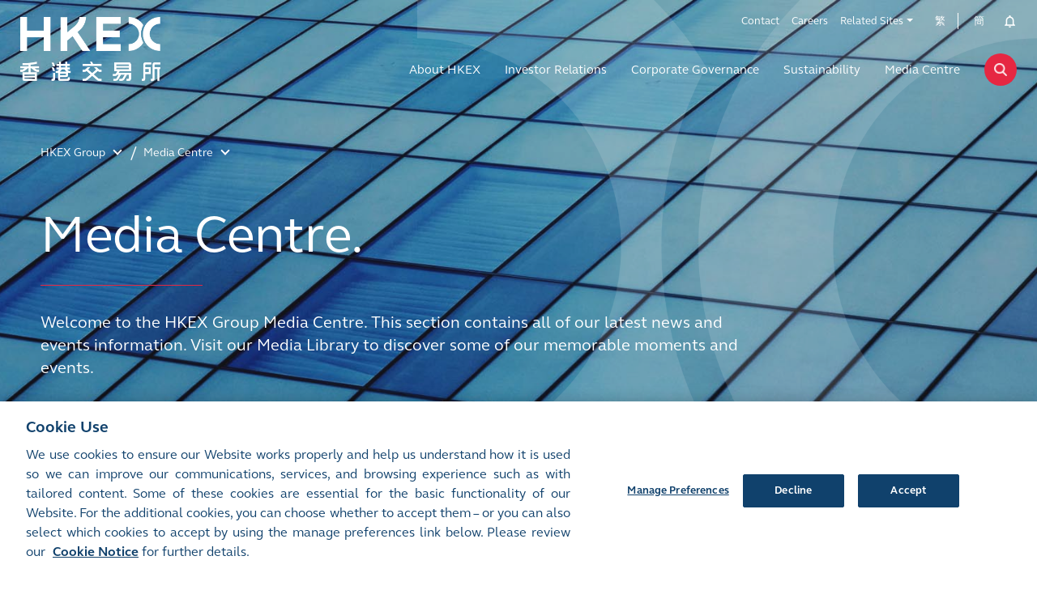

--- FILE ---
content_type: text/html; charset=utf-8
request_url: https://www.hkexgroup.com/Media-Centre/Media-Library/Corporate/Connect-Hall/~/~/link.aspx?_id=FAF2C8160D934E088D5F84F7A17DC718&_z=z&sc_lang=en
body_size: 14352
content:


<!DOCTYPE html>

<html xmlns="http://www.w3.org/1999/xhtml" lang="en" xml:lang="en" data-wf-page="5e37e0bcc62330e0912344e8" class="" prefix="og: http://ogp.me/ns#">
<head><title>
	Media Centre
</title><meta charset="utf-8" /><meta http-equiv="content-type" content="text/html; charset=utf-8" /><meta http-equiv="X-UA-Compatible" content="IE=edge,chrome=1" /><meta content="width=device-width, initial-scale=1" name="viewport" /><link href="/assets/images/favicon.png" rel="shortcut icon" type="image/x-icon" /><link href="/assets/images/webclip.png" rel="apple-touch-icon" />
<!-- Validator -->
<script type="text/javascript">
    window.onload = function () {
        browserCheck("Browser Incompatible");
        antiClickJack("www.hkgem.com,www.hkex.com.hk,marketps101.hkex,www.hkexgroup.com,sc.hkex.com.hk,groupps101.hkex,sc.hkexnews.hk,www.hkexnews.hk"); 
    };    
</script>
<!-- Validator End -->

<!-- Seo Meta Tag Component -->
<meta name="keywords" content="HKEX news release, image library, video library, 公司活動, 新聞稿" />
<meta name="description" content="Here you can find the latest news releases, multi-media library of HKEX major events." />
<meta name="twitter:card" content="summary_large_image" />
<meta name="twitter:site" content="@hkexgroup" />
<meta name="twitter:title" content="Media Centre" />
<meta name="twitter:description" content="Here you can find the latest news releases, multi-media library of HKEX major events." />
<meta name="twitter:url" content="https://www.hkexgroup.com/Media-Centre?sc_lang=en" />
<meta name="twitter:image" content="https://www.hkexgroup.com/-/media/784F5237B71742C78EBA337ECEFC3AFD.jpg" />
<meta property="og:type" content="website" />
<meta property="og:title" content="Media Centre" />
<meta property="og:description" content="Here you can find the latest news releases, multi-media library of HKEX major events." />
<meta property="og:url" content="https://www.hkexgroup.com/Media-Centre?sc_lang=en" />
<meta property="og:image" content="https://www.hkexgroup.com/-/media/784F5237B71742C78EBA337ECEFC3AFD.jpg" />

<link rel="canonical" href="https://www.hkexgroup.com/Media-Centre?sc_lang=en" />
<link rel="alternate" href="https://www.hkexgroup.com/Media-Centre" hreflang=x-default />
<link rel="alternate" href="https://www.hkexgroup.com/Media-Centre?sc_lang=en" hreflang=en />
<link rel="alternate" href="https://sc.hkex.com.hk/TuniS/www.hkexgroup.com/Media-Centre?sc_lang=zh-CN" hreflang=zh-CN />
<link rel="alternate" href="https://www.hkexgroup.com/Media-Centre?sc_lang=zh-HK" hreflang=zh-HK />


<!-- Seo Meta Tag Component End -->


<!-- Style and Script Component -->
<link rel="stylesheet" href="/assets/css/gti-common.css?v=20240510180821" type="text/css" />
<link rel="stylesheet" href="/assets/css/jquery.fancybox.css?v=20211105150732" type="text/css" />
<link rel="stylesheet" href="/assets/css/jquery-ui.min.css?v=20211105150732" type="text/css" />
<link rel="stylesheet" href="/css/HKEX/HKEX GROUP/gti-insidepage.css?v=20210927141536" type="text/css" />
<link rel="stylesheet" href="/css/HKEX/HKEX GROUP/insidepage.css?v=20240822203736" type="text/css" />
<link rel="stylesheet" href="/css/HKEX/HKEX GROUP/other.css?v=20210927141536" type="text/css" />
<link rel="stylesheet" href="/css/HKEX/HKEX GROUP/hkexgroup.css?v=20210927141536" type="text/css" />

        <noscript id="deferred-styles">
            







        </noscript>
        <script src="/assets/js/validator.js?v=20220309153058" type="text/javascript" Defer></script>


<!-- Style and Script Component END -->

<!-- Style and Script Component -->
<link rel="stylesheet" href="/assets/css/normalize.min.css?v=20211105150732" type="text/css" />
<link rel="stylesheet" href="/assets/css/components.css?v=20211105150732" type="text/css" />
<link rel="stylesheet" href="/assets/css/hkex-group-site.css?v=20240506014157" type="text/css" />
<link rel="stylesheet" href="/assets/css/group_override.css?v=20250219163024" type="text/css" />

        <noscript id="deferred-styles">
            




        </noscript>
        

<!-- Style and Script Component END -->
    <script type="text/javascript">
      ! function(o, c) {
        var n = c.documentElement,
          t = " w-mod-";
        n.className += t + "js", ("ontouchstart" in o || o.DocumentTouch && c instanceof DocumentTouch) && (n.className += t + "touch")
      }(window, document);
    </script>
    <style>

.home2_block_text_container {
    padding: 20px 15px;
}

</style>
	  	<!-- HKEX Group-->  
	<!-- Global site tag (gtag.js) - Google Analytics -->
	<script type="text/plain" class="optanon-category-C0002" async src="https://www.googletagmanager.com/gtag/js?id=UA-51785376-2"></script>
	<script type="text/plain" class="optanon-category-C0002">
	  window.dataLayer = window.dataLayer || [];
	  function gtag(){dataLayer.push(arguments);}
	  gtag('js', new Date());

	  gtag('config', 'UA-51785376-2');
	</script>
	<script type="text/plain" class="optanon-category-C0004" src="https://assets.adobedtm.com/fbccf582fbe1/8fbefc7f35d2/launch-5e83ee102cdb.min.js" async></script>

</head>
<body id="hkex_page_header">   

  
  		<!-- HKEX Group-->
    <!-- Google Tag Manager -->
	<noscript><iframe src="//www.googletagmanager.com/ns.html?id=GTM-PWCRT3"
	height="0" width="0" style="display:none;visibility:hidden"></iframe></noscript>
	<script type="text/plain" class="optanon-category-C0002">(function (w, d, s, l, i) {
	w[l] = w[l] || []; w[l].push({
	'gtm.start':
	new Date().getTime(), event: 'gtm.js'
	}); var f = d.getElementsByTagName(s)[0],
	j = d.createElement(s), dl = l != 'dataLayer' ? '&l=' + l : ''; j.async = true; j.src =
	'//www.googletagmanager.com/gtm.js?id=' + i + dl; f.parentNode.insertBefore(j, f);
	})(window, document, 'script', 'dataLayer', 'GTM-PWCRT3');</script>

	<!-- End Google Tag Manager -->

	<form method="post" action="/Media-Centre/Media-Library/Corporate/Connect-Hall/~/~/link.aspx?_id=FAF2C8160D934E088D5F84F7A17DC718&amp;_z=z&amp;sc_lang=en" id="mainform">
<div class="aspNetHidden">
<input type="hidden" name="__VIEWSTATE" id="__VIEWSTATE" value="tPbKFC751iXvMtRh8h0wT60jcZVW4sJVKFbcMMeeXk5jO0e/28KUca7XlO029HUfQ2K1KcGYTIhkk0O/uEWO1E+WVVj2dNP/ytK8DRsujsELK1wkn9y9Q2FFXh4snxteXbgApq3bwga37OYiRyaWDtO9tnXX9Jl1urB+gm8obbuthAd4zjr91eVNUFFWJAV9GUcudWRVv3yk2QXfH+qspdDNYtKNFCJzVGR6h41kud+zs7JB62Xp9R1Kyd2Wz+vgm93UQO0Uj+bvd06izuIKjfH8bKrXU35/dM95eF4YS9buizNK2+UwbnnX8NCjJZBx97Ytzn+IFQAfxs0d0DhXAgK6Aa4ppsE7EZ2H5EWgDkSteTctUvbdeX15njT4yEJG" />
</div>

<script type="text/javascript">
//<![CDATA[
var theForm = document.forms['mainform'];
if (!theForm) {
    theForm = document.mainform;
}
function __doPostBack(eventTarget, eventArgument) {
    if (!theForm.onsubmit || (theForm.onsubmit() != false)) {
        theForm.__EVENTTARGET.value = eventTarget;
        theForm.__EVENTARGUMENT.value = eventArgument;
        theForm.submit();
    }
}
//]]>
</script>


<script src="/WebResource.axd?d=pynGkmcFUV13He1Qd6_TZJ52pv7mjnoGJDGy01a5mYxGl1-O0aRBTG-2D1XbUHqArNVhF9rzD0vOcszVqAB7hTNxzg77j3q-nZKBvPqM5zgFMdHbhl3maW0r_dmD0rEO0&amp;t=638628495619783110" type="text/javascript"></script>

<div class="aspNetHidden">

	<input type="hidden" name="__VIEWSTATEGENERATOR" id="__VIEWSTATEGENERATOR" value="59F59B30" />
	<input type="hidden" name="__SCROLLPOSITIONX" id="__SCROLLPOSITIONX" value="0" />
	<input type="hidden" name="__SCROLLPOSITIONY" id="__SCROLLPOSITIONY" value="0" />
	<input type="hidden" name="__EVENTTARGET" id="__EVENTTARGET" value="" />
	<input type="hidden" name="__EVENTARGUMENT" id="__EVENTARGUMENT" value="" />
	<input type="hidden" name="__EVENTVALIDATION" id="__EVENTVALIDATION" value="0j5VvtQ/q5qIccyZDMgDO6C/cDrxWKAoVj9KPxnH2AhUL/YidMdmzr4wdXWz5FbnUrHO9PTJQrEEAmB/gYK11NvriW1HJDpLMNfTDFRjnJO8v7apkWCaDkeBLzvfpkIr91wDnYamVBu6z4oGoX1dzbwCQ4rOprqcQCXbNxqRfnI=" />
</div>
			<div class="header_holder">
				
			</div>

          

<!-- Style and Script Component -->

        <noscript id="deferred-styles">
            
        </noscript>
        <script src="/assets/js/jquery.min.js?v=20211105150734" type="text/javascript"></script>


<!-- Style and Script Component END -->

<div class="hkex-top__alert-bar-hkex-group-header">


<!-- Group Header Content Bar -->

<script type="text/javascript">

    function validateGlobalSearchKeyword1(ele) {
        var inputEle = null;
        var el = $(ele)
        if (el && el.parent()) {
            inputEle = el.parent().find(".search_block_field");
            if (!inputEle) {
                return;
            }
        }
        if (checkMode() != 'pageeditor') {
            if ($(inputEle).val() == "") {
                var msgEntKeyword = "Please enter the search keyword.";
                alert(msgEntKeyword);
                return false;
            } else {
                GlobalSearch1(inputEle);
            }
        }
    }

    function GlobalSearch1(inputEle) {
        var pageUrl = "/Global/HKEX-Group-Search-Result?sc_lang=en";
        var filterUrl = "%7B531CACA0-80B9-4E12-A16C-A466DD1B9D96%7D";
        var queryKeyword = window.location.href.indexOf("?") != -1 ? "&" : "?";
        window.location = pageUrl + queryKeyword + "q=" + $(inputEle).val() + "&u=" + filterUrl;
    }

    function GlobalSearchEvent(ele, e) {
        if (e.which == 13 || e.keyCode == 13) {
            validateGlobalSearchKeyword1(ele);
            return false;
        }
        return true;
    };

    function hideLanguageButton(lang) {

    }


</script>




<!-- Group Header START -->
<div class="hkex-group-header noindex">
    <div class="hkex_new_menu_spaceholder"></div>
    <div class="hkex_new_menu_relative">
        <section class="hkex_new_menu ">
            <div class="hkex_page_area">
                <div class="hkex_menu_area">
                    <div class="hkex_logo">
                        
                        <a href="/?sc_lang=en" title="hkexlogo">
                            <img src="/-/media/0A1280D8FEAB4BF0A7222575904D9F6A.ashx" alt="hkexlogo" class="hkex_white" />
                            <img src="/-/media/A935037144E5403C9148CBB4488E158A.ashx" alt="hkexlogo" class="hkex_colored" />
                        </a>
                        
                    </div>
                    <div class="hkex_menu">
                        <div class="hkex_menu_top">
                            <!-- Header Pages -->
                            
                            <div class="hkex_inlink">
                                <a href="/Global/HKEX-Group/Contact?sc_lang=en" title="Contact" target="">
                                    <span>Contact</span>
                                </a>
                            </div>
                            
                            <div class="hkex_inlink">
                                <a href="/About-HKEX/Careers-at-HKEX?sc_lang=en" title="Careers" target="">
                                    <span>Careers</span>
                                </a>
                            </div>
                            
                            <div class="hkex_link__dropdown">
                                <a href="#" title="Related Sites"><span>Related Sites</span></a>
                                <div class="hkex_link__dropdown-list">
                                    
                                    <a class="hkex_dropdown_exlink" href="https://www.hkex.com.hk/?sc_lang=en" title="HKEX Market" target="_blank"><span>HKEX Market</span></a>
                                    
                                    <a class="hkex_dropdown_exlink" href="https://www.lme.com" title="LME" target="_blank"><span>LME</span></a>
                                    
                                    <a class="hkex_dropdown_exlink" href="https://www.chinabondconnect.com/en/index.html" title="Bond Connect" target="_blank"><span>Bond Connect</span></a>
                                    
                                    <a class="hkex_dropdown_exlink" href="https://www.qme.com/zh-hans" title="QME" target="_blank"><span>QME</span></a>
                                    
                                    <a class="hkex_dropdown_exlink" href="https://www.hkexnews.hk/" title="HKEXnews" target="_blank"><span>HKEXnews</span></a>
                                    
                                    <a class="hkex_dropdown_exlink" href="https://www.hkex.com.hk/Join-Our-Market/IPO/GEM?sc_lang=en" title="GEM" target="_blank"><span>GEM</span></a>
                                    
                                    <a class="hkex_dropdown_exlink" href="https://www.cesc.com/en/index.html" title="CESC" target="_blank"><span>CESC</span></a>
                                    
                                    <a class="hkex_dropdown_exlink" href="https://www.hkex.com.hk/Join-Our-Market/Sustainable-Finance/HKEX-STAGE?sc_lang=en" title="Sustainable &amp; Green Exchange (STAGE)" target="_blank"><span>Sustainable & Green Exchange (STAGE)</span></a>
                                    
                                    <a class="hkex_dropdown_exlink" href="https://connect.hkex.com.hk" title="Client Connect" target="_blank"><span>Client Connect</span></a>
                                    
                                </div>
                            </div>
                            
                            <!-- End Header Pages -->

                            <!-- Language -->
                            <div class="hkex_lang">
                                
                                <a href="javascript:route('/Media-Centre?sc_lang=zh-HK','zh-HK')" title="繁" target="_self">
                                    <span>繁</span>
                                </a>
                                
                                <a href="javascript:route('/Media-Centre?sc_lang=zh-CN','zh-CN')" target="_self" class="openLightBoxByJS" title="簡" data-href="/Global/Disclaimer-For-HanWeb?sc_lang=en">
                                    <span>簡</span>
                                </a>
                                
                            </div>
                            <div class="hkex_alert">
                              <a href="javascript:void(0)" title="Notification" class="alert"></a>
                            </div>
                            <!-- End Langugae -->
                        </div>

                        <div class="hkex_menu_btm">
                            <!-- Mega Menu -->
                            
                                <ul class="level1">
                                  
                                    <li>
                                        
                                        <a href="/About-HKEX/About-HKEX?sc_lang=en" target="" title="About HKEX">
                                        About HKEX</a>
                                        
                                            <div class="hkex_submenu">
                                                <div class="hkex_page_area">
                                                    <ul class="level2">
                                                    
                                                        <li>
                                                            
                                                            <a href="/About-HKEX/About-HKEX?sc_lang=en" target="" title="Who We Are">
                                                            Who We Are</a>
                                                            
                                                                <ul class="level3">
                                                                        <h3>
                                                                        
                                                                        <a href="/About-HKEX/About-HKEX?sc_lang=en" target="" title="Who We Are">
                                                                        Who We Are</a>                         
                                                                        </h3>
                                                                    
                                                                        <li>
                                                                            
                                                                            <a href="/About-HKEX/About-HKEX/Our-Purpose-and-Values?sc_lang=en" target="" title="Our Purpose &amp; Values">                                    
                                                                            Our Purpose & Values</a>
                                                                        </li>
                                                                    
                                                                        <li>
                                                                            
                                                                            <a href="/About-HKEX/About-HKEX/Our-Markets-Products-Services?sc_lang=en" target="" title="Our Markets, Products &amp; Services">                                    
                                                                            Our Markets, Products & Services</a>
                                                                        </li>
                                                                    
                                                                        <li>
                                                                            
                                                                            <a href="/About-HKEX/About-HKEX/Our-Strategy?sc_lang=en" target="" title="Our Strategy">                                    
                                                                            Our Strategy</a>
                                                                        </li>
                                                                    
                                                                        <li>
                                                                            
                                                                            <a href="/About-HKEX/About-HKEX/HKEX-Milestones?sc_lang=en" target="" title="HKEX Milestones">                                    
                                                                            HKEX Milestones</a>
                                                                        </li>
                                                                    
                                                                        <li>
                                                                            
                                                                            <a href="/About-HKEX/About-HKEX/Our-Sustainability-Journey?sc_lang=en" target="" title="Our Sustainability Journey ">                                    
                                                                            Our Sustainability Journey </a>
                                                                        </li>
                                                                    
                                                                        <li>
                                                                            
                                                                            <a href="/About-HKEX/About-HKEX/Awards-and-recognition?sc_lang=en" target="" title="Awards &amp; Recognition">                                    
                                                                            Awards & Recognition</a>
                                                                        </li>
                                                                    
                                                                </ul>
                                                            
                                                        </li>
                                                    
                                                        <li>
                                                            
                                                            <a href="/About-HKEX/Organisation/Board-and-Committees?sc_lang=en" target="" title="Our Structure">
                                                            Our Structure</a>
                                                            
                                                                <ul class="level3">
                                                                        <h3>
                                                                        
                                                                        <a href="/About-HKEX/Organisation/Board-and-Committees?sc_lang=en" target="" title="Our Structure">
                                                                        Our Structure</a>                         
                                                                        </h3>
                                                                    
                                                                        <li>
                                                                            
                                                                            <a href="/About-HKEX/Organisation/Board-and-Committees?sc_lang=en" target="" title="Board and Committees">                                    
                                                                            Board and Committees</a>
                                                                        </li>
                                                                    
                                                                        <li>
                                                                            
                                                                            <a href="/About-HKEX/Organisation/Management?sc_lang=en" target="" title="Management">                                    
                                                                            Management</a>
                                                                        </li>
                                                                    
                                                                        <li>
                                                                            
                                                                            <a href="/About-HKEX/Organisation/Principal-Subsidiaries?sc_lang=en" target="" title="Principal Subsidiaries">                                    
                                                                            Principal Subsidiaries</a>
                                                                        </li>
                                                                    
                                                                </ul>
                                                            
                                                        </li>
                                                    
                                                        <li>
                                                            
                                                            <a href="/About-HKEX/Our-People-and-Values?sc_lang=en" target="" title="Our People and Values">
                                                            Our People and Values</a>
                                                            
                                                                <ul class="level3">
                                                                        <h3>
                                                                        
                                                                        <a href="/About-HKEX/Our-People-and-Values?sc_lang=en" target="" title="Our People and Values">
                                                                        Our People and Values</a>                         
                                                                        </h3>
                                                                    
                                                                        <li>
                                                                            
                                                                            <a href="/About-HKEX/About-HKEX/Our-Purpose-and-Values?sc_lang=en" target="_blank" title="Our Purpose, Vision &amp; Values">                                    
                                                                            Our Purpose, Vision & Values</a>
                                                                        </li>
                                                                    
                                                                        <li>
                                                                            
                                                                            <a href="/-/media/HKEX-Group-Site/Hr/Code-of-Conduct/HKEX_Code_of_Conduct_en.pdf" target="_blank" title="Code of Conduct">                                    
                                                                            Code of Conduct</a>
                                                                        </li>
                                                                    
                                                                        <li>
                                                                            
                                                                            <a href="/About-HKEX/Our-People-and-Values/Be-Yourself-and-Belong?sc_lang=en" target="" title="Valuing Equality, Diversity and Inclusion">                                    
                                                                            Valuing Equality, Diversity and Inclusion</a>
                                                                        </li>
                                                                    
                                                                </ul>
                                                            
                                                        </li>
                                                    
                                                        <li>
                                                            
                                                            <a href="/About-HKEX/Careers-at-HKEX?sc_lang=en" target="" title="Careers at HKEX">
                                                            Careers at HKEX</a>
                                                            
                                                                <ul class="level3">
                                                                        <h3>
                                                                        
                                                                        <a href="/About-HKEX/Careers-at-HKEX?sc_lang=en" target="" title="Careers at HKEX">
                                                                        Careers at HKEX</a>                         
                                                                        </h3>
                                                                    
                                                                        <li>
                                                                            
                                                                            <a href="/About-HKEX/Careers-at-HKEX/Early-Careers?sc_lang=en" target="" title="Early Careers">                                    
                                                                            Early Careers</a>
                                                                        </li>
                                                                    
                                                                </ul>
                                                            
                                                        </li>
                                                    
                                                    </ul>
                                                    <div class="hkex_subsubmenu">
                                                    
                                                              <div class="desktop_menu_info_table">
                                                                <div class="desktop_menu_info_left">
                                                                  
                                                                    <h3><a href="/About-HKEX?sc_lang=en">About HKEX</a></h3>
                                                                  <div>
<div>
<div>
<p class="spanHeading"><span>HKEX is one of the world&rsquo;s major exchange groups, and operates a range of equity, commodity, fixed income and currency markets. HKEX is the world&rsquo;s leading IPO market and as Hong Kong&rsquo;s only securities and derivatives exchange and sole operator of its clearing houses, it is uniquely placed to offer regional and international investors access to Asia&rsquo;s most vibrant market.</span></p>
</div>
</div>
</div>
                                                                </div>
                                                                <div class="desktop_menu_info_right">
                                                                  
                                                                    <a href="/About-HKEX?sc_lang=en" target="" title="Group Mega Menu thumbnail1a">
                                                                  
                                                                        <img src="/-/media/HKEX-Group-Site/ccd/Mega-Menu-Highlights/2024/Group-Mega-Menu-thumbnail1a.jpg?as=1&w=626&hash=4A216372A5DBFF9E6D11E264DD5273833F9F273D911A3ECA6DAC97DD72FDA1CD" alt="Group Mega Menu thumbnail1a" class="_100_width_img" />
                                                                  
                                                                    </a>
                                                                  
                                                                </div>
                                                              </div>
                                                    
                                                    </div>
                                                </div>
                                            </div>        
                                        
                                    </li>  
                                  
                                    <li>
                                        
                                        <a href="/Investor-Relations?sc_lang=en" target="" title="Investor Relations">
                                        Investor Relations</a>
                                        
                                            <div class="hkex_submenu">
                                                <div class="hkex_page_area">
                                                    <ul class="level2">
                                                    
                                                        <li>
                                                            
                                                            <a href="/Investor-Relations/Financial-Results-and-Presentations?sc_lang=en" target="" title="Financial Results and Presentations">
                                                            Financial Results and Presentations</a>
                                                            
                                                                <ul class="level3">
                                                                        <h3>
                                                                        
                                                                        <a href="/Investor-Relations/Financial-Results-and-Presentations?sc_lang=en" target="" title="Financial Results and Presentations">
                                                                        Financial Results and Presentations</a>                         
                                                                        </h3>
                                                                    
                                                                        <li>
                                                                            
                                                                            <a href="/Investor-Relations/Financial-Results-and-Presentations/2025?sc_lang=en" target="" title="Year 2025">                                    
                                                                            Year 2025</a>
                                                                        </li>
                                                                    
                                                                        <li>
                                                                            
                                                                            <a href="/Investor-Relations/Financial-Results-and-Presentations/2024?sc_lang=en" target="" title="Year 2024">                                    
                                                                            Year 2024</a>
                                                                        </li>
                                                                    
                                                                        <li>
                                                                            
                                                                            <a href="/Investor-Relations/Financial-Results-and-Presentations/2023?sc_lang=en" target="" title="Year 2023">                                    
                                                                            Year 2023</a>
                                                                        </li>
                                                                    
                                                                        <li>
                                                                            
                                                                            <a href="/Investor-Relations/Financial-Results-and-Presentations/2022?sc_lang=en" target="" title="Year 2022">                                    
                                                                            Year 2022</a>
                                                                        </li>
                                                                    
                                                                        <li>
                                                                            
                                                                            <a href="/Investor-Relations/Financial-Results-and-Presentations/2021?sc_lang=en" target="" title="Year 2021">                                    
                                                                            Year 2021</a>
                                                                        </li>
                                                                    
                                                                        <li>
                                                                            
                                                                            <a href="/Investor-Relations/Financial-Results-and-Presentations/2020?sc_lang=en" target="" title="Year 2020">                                    
                                                                            Year 2020</a>
                                                                        </li>
                                                                    
                                                                        <li>
                                                                            
                                                                            <a href="/Investor-Relations/Financial-Results-and-Presentations/2019?sc_lang=en" target="" title="Year 2019">                                    
                                                                            Year 2019</a>
                                                                        </li>
                                                                    
                                                                        <li>
                                                                            
                                                                            <a href="/Investor-Relations/Financial-Results-and-Presentations/2018?sc_lang=en" target="" title="Year 2018">                                    
                                                                            Year 2018</a>
                                                                        </li>
                                                                    
                                                                </ul>
                                                            
                                                        </li>
                                                    
                                                        <li>
                                                            
                                                            <a href="/Investor-Relations/Business-Analysis?sc_lang=en" target="" title="Business Analysis">
                                                            Business Analysis</a>
                                                            
                                                                <ul class="level3 hkex_2col">
                                                                        <h3>
                                                                        
                                                                        <a href="/Investor-Relations/Business-Analysis?sc_lang=en" target="" title="Business Analysis">
                                                                        Business Analysis</a>                         
                                                                        </h3>
                                                                    
                                                                        <li>
                                                                            
                                                                            <a href="/-/media/HKEX-Group-Site/Ir/Monthly-market-highlights/HKEX-HK-market-monthly-highlight-statistics-(Updated-to-Dec-2025).xlsx" target="" title="Monthly HK Market Highlight Data Download (Updated to Dec 2025)">                                    
                                                                            Monthly HK Market Highlight Data Download (Updated to Dec 2025)</a>
                                                                        </li>
                                                                    
                                                                        <li>
                                                                            
                                                                            <a href="/Investor-Relations/Business-Analysis/Key-Financial-Data?sc_lang=en" target="" title="Key Financial Data">                                    
                                                                            Key Financial Data</a>
                                                                        </li>
                                                                    
                                                                        <li>
                                                                            
                                                                            <a href="/Investor-Relations/Business-Analysis/Key-Market-Data?sc_lang=en" target="" title="Key Market Data">                                    
                                                                            Key Market Data</a>
                                                                        </li>
                                                                    
                                                                        <li>
                                                                            
                                                                            <a href="/Investor-Relations/Business-Analysis/Stock-Chart?sc_lang=en" target="" title="Stock Chart">                                    
                                                                            Stock Chart</a>
                                                                        </li>
                                                                    
                                                                        <li>
                                                                            
                                                                            <a href="/-/media/HKEX-Group-Site/Ir/Key-Revenue-Drivers/1H-2025-Key-Revenue-Driver.pdf" target="" title="Key Revenue Drivers">                                    
                                                                            Key Revenue Drivers</a>
                                                                        </li>
                                                                    
                                                                        <li>
                                                                            
                                                                            <a href="/-/media/HKEX-Group-Site/Ir/Key-Revenue-Analysis/1H-2025-Revenue-Analysis-for-Analysts-vF.pdf" target="" title="Key Revenue Analysis (1H 2025 Example)">                                    
                                                                            Key Revenue Analysis (1H 2025 Example)</a>
                                                                        </li>
                                                                    
                                                                        <li>
                                                                            
                                                                            <a href="/-/media/HKEX-Group-Site/Ir/IR-Pack/202511_HKEX-IR-Pack_vFF.pdf" target="" title="Investor Presentation">                                    
                                                                            Investor Presentation</a>
                                                                        </li>
                                                                    
                                                                        <li>
                                                                            
                                                                            <a href="/Investor-Relations/Business-Analysis/Analyst-Coverage?sc_lang=en" target="" title="Analyst Coverage">                                    
                                                                            Analyst Coverage</a>
                                                                        </li>
                                                                    
                                                                </ul>
                                                            
                                                        </li>
                                                    
                                                        <li>
                                                            
                                                            <a href="/Investor-Relations/Regulatory-Disclosure/Announcements?sc_lang=en" target="" title="Regulatory Disclosure">
                                                            Regulatory Disclosure</a>
                                                            
                                                                <ul class="level3">
                                                                        <h3>
                                                                        
                                                                        <a href="/Investor-Relations/Regulatory-Disclosure/Announcements?sc_lang=en" target="" title="Regulatory Disclosure">
                                                                        Regulatory Disclosure</a>                         
                                                                        </h3>
                                                                    
                                                                        <li>
                                                                            
                                                                            <a href="/Investor-Relations/Regulatory-Disclosure/Announcements/2025?sc_lang=en" target="" title="Announcements">                                    
                                                                            Announcements</a>
                                                                        </li>
                                                                    
                                                                        <li>
                                                                            
                                                                            <a href="/Investor-Relations/Regulatory-Disclosure/Regulatory-Reports/2025?sc_lang=en" target="" title="Regulatory Reports">                                    
                                                                            Regulatory Reports</a>
                                                                        </li>
                                                                    
                                                                        <li>
                                                                            
                                                                            <a href="/Investor-Relations/Regulatory-Disclosure/Circulars-and-Listing-Document/2025?sc_lang=en" target="" title="Circulars and Listing Documents">                                    
                                                                            Circulars and Listing Documents</a>
                                                                        </li>
                                                                    
                                                                        <li>
                                                                            
                                                                            <a href="/Investor-Relations/Regulatory-Disclosure/Disclosure-Returns/Disclosure-Return-filed-under-the-Listing-Rules-2025?sc_lang=en" target="" title="Disclosure Returns">                                    
                                                                            Disclosure Returns</a>
                                                                        </li>
                                                                    
                                                                </ul>
                                                            
                                                        </li>
                                                    
                                                        <li>
                                                            
                                                            <a href="/Investor-Relations/Shareholder-Information/Shareholder-Services?sc_lang=en" target="" title="Shareholder Services">
                                                            Shareholder Information</a>
                                                            
                                                                <ul class="level3">
                                                                        <h3>
                                                                        
                                                                        <a href="/Investor-Relations/Shareholder-Information/Shareholder-Services?sc_lang=en" target="" title="Shareholder Services">
                                                                        Shareholder Information</a>                         
                                                                        </h3>
                                                                    
                                                                        <li>
                                                                            
                                                                            <a href="/Investor-Relations/Shareholder-Information/Shareholder-Services?sc_lang=en" target="" title="Shareholder Services">                                    
                                                                            Shareholder Services</a>
                                                                        </li>
                                                                    
                                                                        <li>
                                                                            
                                                                            <a href="/Investor-Relations/Shareholder-Information/Shareholder-Meetings/Shareholder-Meetings-2025?sc_lang=en" target="" title="Shareholder Meetings ">                                    
                                                                            Shareholder Meetings</a>
                                                                        </li>
                                                                    
                                                                        <li>
                                                                            
                                                                            <a href="/Investor-Relations/Shareholder-Information/Share-Factsheet?sc_lang=en" target="" title="Share Factsheet">                                    
                                                                            Share Factsheet</a>
                                                                        </li>
                                                                    
                                                                        <li>
                                                                            
                                                                            <a href="/Investor-Relations/Shareholder-Information/Dividend/Dividend-History?sc_lang=en" target="" title="Dividend History">                                    
                                                                            Dividend</a>
                                                                        </li>
                                                                    
                                                                        <li>
                                                                            
                                                                            <a href="/Investor-Relations/Shareholder-Information/Financial-Calendar?sc_lang=en" target="" title="Financial Calendar">                                    
                                                                            Financial Calendar</a>
                                                                        </li>
                                                                    
                                                                        <li>
                                                                            
                                                                            <a href="/Investor-Relations/Shareholder-Information/RMB-Counter?sc_lang=en" target="" title="RMB Counter">                                    
                                                                            RMB Counter</a>
                                                                        </li>
                                                                    
                                                                </ul>
                                                            
                                                        </li>
                                                    
                                                        <li>
                                                            
                                                            <a href="/Sustainability?sc_lang=en" target="" title="ESG and Sustainability">
                                                            ESG and Sustainability</a>
                                                            
                                                                <ul class="level3">
                                                                        <h3>
                                                                        
                                                                        <a href="/Sustainability?sc_lang=en" target="" title="ESG and Sustainability">
                                                                        ESG and Sustainability</a>                         
                                                                        </h3>
                                                                    
                                                                        <li>
                                                                            
                                                                            <a href="/Sustainability?sc_lang=en" target="" title="Sustainability">                                    
                                                                            Sustainability</a>
                                                                        </li>
                                                                    
                                                                        <li>
                                                                            
                                                                            <a href="/Sustainability/Sustainability-Reports?sc_lang=en" target="" title="Sustainability Report">                                    
                                                                            Sustainability Report</a>
                                                                        </li>
                                                                    
                                                                        <li>
                                                                            
                                                                            <a href="https://www.hkex.com.hk/Join-Our-Market/Sustainable-Finance/HKEX-STAGE?sc_lang=en" target="" title="Sustainable &amp; Green Exchange – STAGE">                                    
                                                                            Sustainable & Green Exchange – STAGE</a>
                                                                        </li>
                                                                    
                                                                </ul>
                                                            
                                                        </li>
                                                    
                                                    </ul>
                                                    <div class="hkex_subsubmenu">
                                                    
                                                              <div class="desktop_menu_info_table">
                                                                <div class="desktop_menu_info_left">
                                                                  
                                                                    <h3><a href="/Investor-Relations?sc_lang=en">Investor Relations</a></h3>
                                                                  <div>
<div>
<p class="spanHeading"><span>HKEX believes in maintaining open, transparent, and constructive dialogue with the investment community. Within this section, you can find HKEX's latest financial information, strategic plans, presentations, business statistics, regulatory disclosure, shareholder information, and the contact details of our Investor Relations team.</span></p>
</div>
</div>
                                                                </div>
                                                                <div class="desktop_menu_info_right">
                                                                  
                                                                    <a href="/Investor-Relations?sc_lang=en" target="" title="Group Mega Menu thumbnail2a">
                                                                  
                                                                        <img src="/-/media/HKEX-Group-Site/ccd/Mega-Menu-Highlights/2024/Group-Mega-Menu-thumbnail2a.jpg?as=1&w=626&hash=EE1E6581CA7D8D05DD0BB9EB443496F670127208FAFA0D640F7C03BDF4CF2C4E" alt="Group Mega Menu thumbnail2a" class="_100_width_img" />
                                                                  
                                                                    </a>
                                                                  
                                                                </div>
                                                              </div>
                                                    
                                                    </div>
                                                </div>
                                            </div>        
                                        
                                    </li>  
                                  
                                    <li>
                                        
                                        <a href="/Corporate-Governance?sc_lang=en" target="" title="Corporate Governance">
                                        Corporate Governance</a>
                                        
                                            <div class="hkex_submenu">
                                                <div class="hkex_page_area">
                                                    <ul class="level2">
                                                    
                                                        <li>
                                                            
                                                            <a href="/Corporate-Governance/Corporate-Governance-Statement?sc_lang=en" target="" title="Corporate Governance Statement">
                                                            Corporate Governance Statement</a>
                                                            
                                                                <ul class="level3">
                                                                        <h3>
                                                                        
                                                                        <a href="/Corporate-Governance/Corporate-Governance-Statement?sc_lang=en" target="" title="Corporate Governance Statement">
                                                                        Corporate Governance Statement</a>                         
                                                                        </h3>
                                                                    
                                                                        <li>
                                                                            
                                                                            <a href="/Corporate-Governance/Corporate-Governance-Statement/Public-and-Corporate-Responsibilities?sc_lang=en" target="" title="Public and Corporate Responsibilities">                                    
                                                                            Public and Corporate Responsibilities</a>
                                                                        </li>
                                                                    
                                                                </ul>
                                                            
                                                        </li>
                                                    
                                                        <li>
                                                            
                                                            <a href="/Corporate-Governance/Corporate-Governance-Framework/Corporate-Governance-Structure?sc_lang=en" target="" title="Corporate Governance Framework">
                                                            Corporate Governance Framework</a>
                                                            
                                                                <ul class="level3">
                                                                        <h3>
                                                                        
                                                                        <a href="/Corporate-Governance/Corporate-Governance-Framework/Corporate-Governance-Structure?sc_lang=en" target="" title="Corporate Governance Framework">
                                                                        Corporate Governance Framework</a>                         
                                                                        </h3>
                                                                    
                                                                        <li>
                                                                            
                                                                            <a href="/Corporate-Governance/Corporate-Governance-Framework/Corporate-Governance-Structure?sc_lang=en" target="" title="Corporate Governance Structure">                                    
                                                                            Corporate Governance Structure</a>
                                                                        </li>
                                                                    
                                                                        <li>
                                                                            
                                                                            <a href="/Corporate-Governance/Corporate-Governance-Framework/Corporate-Governance-Practices?sc_lang=en" target="" title="Corporate Governance Practices">                                    
                                                                            Corporate Governance Practices</a>
                                                                        </li>
                                                                    
                                                                        <li>
                                                                            
                                                                            <a href="/-/media/HKEX-Group-Site/ssd/Corporate-Governance/Documents/compliance_checklist.pdf" target="_blank" title="Compliance with Corporate Governance Code">                                    
                                                                            Compliance with Corporate Governance Code</a>
                                                                        </li>
                                                                    
                                                                        <li>
                                                                            
                                                                            <a href="/Corporate-Governance/Corporate-Governance-Framework/Disclosure-of-Interests?sc_lang=en" target="" title="Disclosure of Interests">                                    
                                                                            Disclosure of Interests</a>
                                                                        </li>
                                                                    
                                                                </ul>
                                                            
                                                        </li>
                                                    
                                                        <li>
                                                            
                                                            <a href="/Corporate-Governance/Corporate-Governanace-Reports-and-Committees-Reports?sc_lang=en" target="" title="Corporate Governance Report and Committees Reports">
                                                            Corporate Governance Report and Committees Reports</a>
                                                            
                                                                <ul class="level3">
                                                                        <h3>
                                                                        
                                                                        <a href="/Corporate-Governance/Corporate-Governanace-Reports-and-Committees-Reports?sc_lang=en" target="" title="Corporate Governance Report and Committees Reports">
                                                                        Corporate Governance Report and Committees Reports</a>                         
                                                                        </h3>
                                                                    
                                                                        <li>
                                                                            
                                                                            <a href="/-/media/HKEX-Group-Site/ssd/Corporate-Governance/Documents/cgreport_e.pdf" target="_blank" title="Corporate Governance Report">                                    
                                                                            Corporate Governance Report</a>
                                                                        </li>
                                                                    
                                                                        <li>
                                                                            
                                                                            <a href="/-/media/HKEX-Group-Site/ssd/Corporate-Governance/Documents/ngcreport_e.pdf" target="_blank" title="Nomination and Governance Committee Report">                                    
                                                                            Nomination and Governance Committee Report</a>
                                                                        </li>
                                                                    
                                                                        <li>
                                                                            
                                                                            <a href="/-/media/HKEX-Group-Site/ssd/Corporate-Governance/Documents/acreport_e.pdf" target="_blank" title="Audit Committee Report">                                    
                                                                            Audit Committee Report</a>
                                                                        </li>
                                                                    
                                                                        <li>
                                                                            
                                                                            <a href="/-/media/HKEX-Group-Site/ssd/Corporate-Governance/Documents/riskreport_e.pdf" target="_blank" title="Risk Committee Report">                                    
                                                                            Risk Committee Report</a>
                                                                        </li>
                                                                    
                                                                        <li>
                                                                            
                                                                            <a href="/-/media/HKEX-Group-Site/ssd/Corporate-Governance/Documents/rcreport_e.pdf" target="_blank" title="Remuneration Committee Report">                                    
                                                                            Remuneration Committee Report</a>
                                                                        </li>
                                                                    
                                                                        <li>
                                                                            
                                                                            <a href="/-/media/HKEX-Group-Site/ssd/Corporate-Governance/Documents/crreport_e.pdf" target="_blank" title="Corporate Responsibility Committee Report">                                    
                                                                            Corporate Responsibility Committee Report</a>
                                                                        </li>
                                                                    
                                                                </ul>
                                                            
                                                        </li>
                                                    
                                                        <li>
                                                            
                                                            <a href="/Corporate-Governance/Download-List?sc_lang=en" target="" title="Downloads">
                                                            Downloads</a>
                                                            
                                                                <ul class="level3 hkex_2col">
                                                                        <h3>
                                                                        
                                                                        <a href="/Corporate-Governance/Download-List?sc_lang=en" target="" title="Downloads">
                                                                        Downloads</a>                         
                                                                        </h3>
                                                                    
                                                                        <li>
                                                                            
                                                                            <a href="http://www.hkex.com.hk/eng/rulesreg/regdoc/regdoc.htm" target="_blank" title="Memorandum of Understanding with the Securities and Futures Commission">                                    
                                                                            Memorandum of Understanding with the Securities and Futures Commission</a>
                                                                        </li>
                                                                    
                                                                        <li>
                                                                            
                                                                            <a href="/-/media/HKEX-Group-Site/ssd/Corporate-Governance/Documents/hkex_articles.pdf" target="_blank" title="Articles of Association">                                    
                                                                            Articles of Association</a>
                                                                        </li>
                                                                    
                                                                        <li>
                                                                            
                                                                            <a href="/-/media/HKEX-Group-Site/ssd/Corporate-Governance/Documents/Handbook_website_July-2025.pdf" target="_blank" title="Director&#39;s Handbook">                                    
                                                                            Director's Handbook</a>
                                                                        </li>
                                                                    
                                                                        <li>
                                                                            
                                                                            <a href="/-/media/HKEX-Group-Site/ssd/Corporate-Governance/Documents/Nomination-Policy_e.pdf" target="_blank" title="Nomination Policy">                                    
                                                                            Nomination Policy</a>
                                                                        </li>
                                                                    
                                                                        <li>
                                                                            
                                                                            <a href="/-/media/HKEX-Group-Site/ssd/Corporate-Governance/Documents/board-diversity-policy.pdf" target="_blank" title="Board Diversity Policy">                                    
                                                                            Board Diversity Policy</a>
                                                                        </li>
                                                                    
                                                                        <li>
                                                                            
                                                                            <a href="/-/media/HKEX-Group-Site/ssd/Corporate-Governance/Documents/continuousdisclosurepolicy_e.pdf" target="_blank" title="Continuous Disclosure and Communication Policy">                                    
                                                                            Continuous Disclosure and Communication Policy</a>
                                                                        </li>
                                                                    
                                                                        <li>
                                                                            
                                                                            <a href="/-/media/HKEX-Group-Site/ssd/Corporate-Governance/Documents/shareholderpolicy_e.pdf" target="_blank" title="Shareholders Communication Policy">                                    
                                                                            Shareholders Communication Policy</a>
                                                                        </li>
                                                                    
                                                                        <li>
                                                                            
                                                                            <a href="/-/media/HKEX-Group-Site/ssd/Corporate-Governance/Documents/ShareholdersGuide_e.pdf" target="_blank" title="Shareholders&#39; Guide">                                    
                                                                            Shareholders' Guide</a>
                                                                        </li>
                                                                    
                                                                </ul>
                                                            
                                                        </li>
                                                    
                                                    </ul>
                                                    <div class="hkex_subsubmenu">
                                                    
                                                              <div class="desktop_menu_info_table">
                                                                <div class="desktop_menu_info_left">
                                                                  
                                                                    <h3><a href="/Corporate-Governance?sc_lang=en">Corporate Governance</a></h3>
                                                                  <div class="spanHeading"><span></span>
<div>
<p class="spanHeading"><span>At HKEX we are committed to the highest standards of corporate governance and recognise that good governance is vital for the long-term success and sustainability of our business. HKEX has applied the principles of the Corporate Governance Code to its corporate governance structure and practices. </span></p>
</div>
</div>
                                                                </div>
                                                                <div class="desktop_menu_info_right">
                                                                  
                                                                    <a href="/Corporate-Governance?sc_lang=en" target="" title="Group Mega Menu thumbnail3a">
                                                                  
                                                                        <img src="/-/media/HKEX-Group-Site/ccd/Mega-Menu-Highlights/2024/Group-Mega-Menu-thumbnail3a.jpg?as=1&w=626&hash=C56552989816AF9CBFF0995F50968B484308CA05BD2603F76CE2AB4DC0CA4483" alt="Group Mega Menu thumbnail3a" class="_100_width_img" />
                                                                  
                                                                    </a>
                                                                  
                                                                </div>
                                                              </div>
                                                    
                                                    </div>
                                                </div>
                                            </div>        
                                        
                                    </li>  
                                  
                                    <li>
                                        
                                        <a href="/Sustainability?sc_lang=en" target="" title="Sustainability ">
                                        Sustainability </a>
                                        
                                            <div class="hkex_submenu">
                                                <div class="hkex_page_area">
                                                    <ul class="level2">
                                                    
                                                        <li>
                                                            
                                                            <a href="/Sustainability/Governance?sc_lang=en" target="" title="Governance">
                                                            Governance</a>
                                                            
                                                        </li>
                                                    
                                                        <li>
                                                            
                                                            <a href="/Sustainability/Our-Priorities?sc_lang=en" target="" title="Our Priorities">
                                                            Our Priorities</a>
                                                            
                                                                <ul class="level3">
                                                                        <h3>
                                                                        
                                                                        <a href="/Sustainability/Our-Priorities?sc_lang=en" target="" title="Our Priorities">
                                                                        Our Priorities</a>                         
                                                                        </h3>
                                                                    
                                                                        <li>
                                                                            
                                                                            <a href="/Sustainability/Our-Priorities/Sustainable-Finance?sc_lang=en" target="" title="Sustainable Finance">                                    
                                                                            Sustainable Finance</a>
                                                                        </li>
                                                                    
                                                                        <li>
                                                                            
                                                                            <a href="/Sustainability/Our-Priorities/Climate-Resilience-and-Mitigation?sc_lang=en" target="" title="Climate Resilience and Mitigation">                                    
                                                                            Climate Resilience and Mitigation</a>
                                                                        </li>
                                                                    
                                                                        <li>
                                                                            
                                                                            <a href="/Sustainability/Our-Priorities/People-and-Community?sc_lang=en" target="" title="People and Community">                                    
                                                                            People and Community</a>
                                                                        </li>
                                                                    
                                                                        <li>
                                                                            
                                                                            <a href="/Sustainability/Our-Priorities/Responsible-Business?sc_lang=en" target="" title="Responsible Business">                                    
                                                                            Responsible Business</a>
                                                                        </li>
                                                                    
                                                                </ul>
                                                            
                                                        </li>
                                                    
                                                        <li>
                                                            
                                                            <a href="/Sustainability/Sustainability-Reports?sc_lang=en" target="" title="Sustainability Report">
                                                            Sustainability Report</a>
                                                            
                                                                <ul class="level3">
                                                                        <h3>
                                                                        
                                                                        <a href="/Sustainability/Sustainability-Reports?sc_lang=en" target="" title="Sustainability Report">
                                                                        Sustainability Report</a>                         
                                                                        </h3>
                                                                    
                                                                        <li>
                                                                            
                                                                            <a href=" http://www.hkexgroup.com/-/media/HKEX-Group-Site/ssd/Investor-Relations/Regulatory-Reports/documents/2025/250317sr_e.pdf" target="_blank" title="2024 Sustainability Report">                                    
                                                                            2024 Sustainability Report</a>
                                                                        </li>
                                                                    
                                                                </ul>
                                                            
                                                        </li>
                                                    
                                                        <li>
                                                            
                                                            <a href="/Sustainability/HKEX-Foundation?sc_lang=en" target="" title="HKEX Foundation">
                                                            HKEX Foundation</a>
                                                            
                                                                <ul class="level3">
                                                                        <h3>
                                                                        
                                                                        <a href="/Sustainability/HKEX-Foundation?sc_lang=en" target="" title="HKEX Foundation">
                                                                        HKEX Foundation</a>                         
                                                                        </h3>
                                                                    
                                                                        <li>
                                                                            
                                                                            <a href="/Sustainability/HKEX-Foundation/HKEX-Charity-Partnership-Programme?sc_lang=en" target="" title="HKEX Charity Partnership Programme">                                    
                                                                            HKEX Charity Partnership Programme</a>
                                                                        </li>
                                                                    
                                                                        <li>
                                                                            
                                                                            <a href="/Sustainability/HKEX-Foundation/HKEX-Impact-Funding-Scheme?sc_lang=en" target="" title="HKEX Impact Funding Scheme">                                    
                                                                            HKEX Impact Funding Scheme</a>
                                                                        </li>
                                                                    
                                                                        <li>
                                                                            
                                                                            <a href="/Sustainability/HKEX-Foundation/HKEX-University-Scholarship-Programme?sc_lang=en" target="" title="HKEX University Scholarship Programme">                                    
                                                                            HKEX University Scholarship Programme</a>
                                                                        </li>
                                                                    
                                                                </ul>
                                                            
                                                        </li>
                                                    
                                                    </ul>
                                                    <div class="hkex_subsubmenu">
                                                    
                                                              <div class="desktop_menu_info_table">
                                                                <div class="desktop_menu_info_left">
                                                                  
                                                                    <h3><a href="/Sustainability?sc_lang=en">Sustainability</a></h3>
                                                                  <p><span data-teams="true">Our multi-dimensional roles and our commitment to be a responsible leader, are critical to our business strategy and future. We seek to adopt best practices and promote sustainability across our business, operations, and markets.</span></p>
                                                                </div>
                                                                <div class="desktop_menu_info_right">
                                                                  
                                                                    <a href="/Sustainability?sc_lang=en" target="" title="Group Mega Menu thumbnail4a">
                                                                  
                                                                        <img src="/-/media/HKEX-Group-Site/ccd/Mega-Menu-Highlights/2024/Group-Mega-Menu-thumbnail4a.jpg?as=1&w=626&hash=2964EA3ECDFF43B4F4516C037C692E61BFC223C7070B1E8F23A52D40FA79181F" alt="Group Mega Menu thumbnail4a" class="_100_width_img" />
                                                                  
                                                                    </a>
                                                                  
                                                                </div>
                                                              </div>
                                                    
                                                    </div>
                                                </div>
                                            </div>        
                                        
                                    </li>  
                                  
                                    <li>
                                        
                                        <a href="/Media-Centre?sc_lang=en" target="" title="Media Centre">
                                        Media Centre</a>
                                        
                                            <div class="hkex_submenu">
                                                <div class="hkex_page_area">
                                                    <ul class="level2">
                                                    
                                                        <li>
                                                            
                                                            <a href="/Media-Centre/News-Release/HKEX-Group?sc_lang=en" target="" title="HKEX Group">
                                                            News Release</a>
                                                            
                                                                <ul class="level3">
                                                                        <h3>
                                                                        
                                                                        <a href="/Media-Centre/News-Release/HKEX-Group?sc_lang=en" target="" title="HKEX Group">
                                                                        News Release</a>                         
                                                                        </h3>
                                                                    
                                                                        <li>
                                                                            
                                                                            <a href="/Media-Centre/News-Release/HKEX-Group?sc_lang=en" target="" title="HKEX Group">                                    
                                                                            HKEX Group</a>
                                                                        </li>
                                                                    
                                                                        <li>
                                                                            
                                                                            <a href="https://www.hkex.com.hk/News/News-Release?sc_lang=en" target="_blank" title="HKEX Hong Kong Market">                                    
                                                                            HKEX</a>
                                                                        </li>
                                                                    
                                                                        <li>
                                                                            
                                                                            <a href="https://www.lme.com/en-GB/News" target="_blank" title="LME">                                    
                                                                            LME</a>
                                                                        </li>
                                                                    
                                                                        <li>
                                                                            
                                                                            <a href="https://www.cesc.com/en/News/News-Releases.html" target="_blank" title="CESC">                                    
                                                                            CESC</a>
                                                                        </li>
                                                                    
                                                                </ul>
                                                            
                                                        </li>
                                                    
                                                        <li>
                                                            
                                                            <a href="/Media-Centre/Insight/Insight?sc_lang=en" target="" title="Insight, Research &amp; Latest Views">
                                                            Insight, Research & Latest Views</a>
                                                            
                                                                <ul class="level3">
                                                                        <h3>
                                                                        
                                                                        <a href="/Media-Centre/Insight/Insight?sc_lang=en" target="" title="Insight, Research &amp; Latest Views">
                                                                        Insight, Research & Latest Views</a>                         
                                                                        </h3>
                                                                    
                                                                        <li>
                                                                            
                                                                            <a href="/Media-Centre/Insight/Insight?sc_lang=en" target="" title="HKEX Insight">                                    
                                                                            HKEX Insight</a>
                                                                        </li>
                                                                    
                                                                        <li>
                                                                            
                                                                            <a href="https://www.hkex.com.hk/News/Research-Reports/HKEX-Surveys/HKEX-Surveys?sc_lang=en" target="_blank" title="Surveys">                                    
                                                                            Surveys</a>
                                                                        </li>
                                                                    
                                                                        <li>
                                                                            
                                                                            <a href="https://www.hkex.com.hk/News/Research-Reports/HKEX-Research-Papers" target="_blank" title="Research Papers">                                    
                                                                            Research Papers</a>
                                                                        </li>
                                                                    
                                                                </ul>
                                                            
                                                        </li>
                                                    
                                                        <li>
                                                            
                                                            <a href="/Media-Centre/Corporate-Events?sc_lang=en" target="" title="Corporate Events">
                                                            Corporate Events</a>
                                                            
                                                                <ul class="level3">
                                                                        <h3>
                                                                        
                                                                        <a href="/Media-Centre/Corporate-Events?sc_lang=en" target="" title="Corporate Events">
                                                                        Corporate Events</a>                         
                                                                        </h3>
                                                                    
                                                                        <li>
                                                                            
                                                                            <a href="/Media-Centre/Corporate-Events/HKEX-ETF-Summit?sc_lang=en" target="" title="HKEX ETF Summit 2025">                                    
                                                                            HKEX ETF Summit 2025</a>
                                                                        </li>
                                                                    
                                                                        <li>
                                                                            
                                                                            <a href="/Media-Centre/Corporate-Events/LME-Asia-Week?sc_lang=en" target="" title="LME Asia Metals Seminar 2025">                                    
                                                                            LME Asia Metals Seminar 2025</a>
                                                                        </li>
                                                                    
                                                                        <li>
                                                                            
                                                                            <a href="/Media-Centre/Corporate-Events/HKEX-Awards?sc_lang=en" target="" title="HKEX Awards">                                    
                                                                            HKEX Awards</a>
                                                                        </li>
                                                                    
                                                                        <li>
                                                                            
                                                                            <a href="/Media-Centre/Corporate-Events/HKEX-in-Davos-2025?sc_lang=en" target="" title="HKEX in Davos 2025">                                    
                                                                            HKEX in Davos 2025</a>
                                                                        </li>
                                                                    
                                                                </ul>
                                                            
                                                        </li>
                                                    
                                                        <li>
                                                            
                                                            <a href="/Media-Centre/Media-Library?sc_lang=en" target="" title="Media Library">
                                                            Media Library</a>
                                                            
                                                        </li>
                                                    
                                                    </ul>
                                                    <div class="hkex_subsubmenu">
                                                    
                                                              <div class="desktop_menu_info_table">
                                                                <div class="desktop_menu_info_left">
                                                                  
                                                                    <h3><a href="/Media-Centre?sc_lang=en">Media Centre</a></h3>
                                                                  <p>Welcome to the HKEX Group Media Centre. Within this section, you can find our latest news, thought-leadership and industry events and conferences information. Visit our Media Library to discover some of our memorable moments captured in photography and film. 

</p>
                                                                </div>
                                                                <div class="desktop_menu_info_right">
                                                                  
                                                                    <a href="/Media-Centre?sc_lang=en" target="" title="Media Library">
                                                                  
                                                                        <img src="/-/media/HKEX-Group-Site/ccd/Mega-Menu-Highlights/2024/Group-Mega-Menu-thumbnail5a.jpg?as=1&w=626&hash=5A4841C513469EAA70525B05C8FA86AA2E3F0419DFB5585954D9A107E2732EEB" alt="Media Library" class="_100_width_img" />
                                                                  
                                                                    </a>
                                                                  
                                                                </div>
                                                              </div>
                                                    
                                                    </div>
                                                </div>
                                            </div>        
                                        
                                    </li>  
                                
                                </ul>
                            
                            <!-- End Mega Menu -->

                            <div class="hkex_menu_btn">
                                <a href="javascript:void(0)" title="Search" class="hkex_search_btn"></a>
                                <a href="javascript:void(0)" title="Notification" class="hkex_alert_btn"></a>
                                <a href="javascript:void(0)" title="Menu" class="hkex_mobile_btn"></a>
                            </div>
                        </div>
                    </div>
                </div>
                <div class="hkex_search_form">
                    <div class="hkex_search_bar">
                        <input name="hkex_2020_content_1$txtSearchWebsite" type="text" id="hkex_2020_content_1_txtSearchWebsite" placeholder="Please enter the search keyword." class="search_block_field w-input" onkeypress="javascript:return GlobalSearchEvent(this,event);" />
                        <a href="#" onclick="javascript:return validateGlobalSearchKeyword1(this);" title="Search">> Search</a>
                    </div>
                </div>
            </div>
        </section>
    </div>
</div>
<!-- Group Header END -->

<!-- End Group Header Content Bar -->
</div>

<!-- Overlay Page Banner -->

<div class="bg_graphic"></div>
<div class="section_container banner ir" data-ix="banner-out-interact">
    <div class="banner_container">
        <div class="banner_img wwa" data-background-image="/-/media/HKExGroup/Demo-Images/group_default_banner3_1900x700.jpg" style="background-image: url(/-/media/HKExGroup/Demo-Images/group_default_banner3_1900x700.jpg)" ></div>
        <div class="banner_opacity_filter"></div>
        <div class="banner_pattern_container">
            <div class="banner_pattern_container_in">
                <img src="/assets/images/banner_pattern.png" alt="banner_pattern" class="banner_pattern">
            </div>
        </div>
    </div>
    
    
    

<div class="section_container_in breadcrumb hkex-breadcrumb">
    <div class="hkex-breadcrumb__row">
        
        <div class="hkex-breadcrumb__item hkex-breadcrumb__item--dropdown">
            <a href="/?sc_lang=en" target="_self" title="HKEX Group" class="hkex-breadcrumb__link">
                <div>HKEX Group</div>
            </a>
            <div class="hkex-breadcrumb__dropdown">
                
                <a href="/About-HKEX/About-HKEX?sc_lang=en" title="About HKEX" target="" class="hkex-breadcrumb__dropdown-link">About HKEX</a>
                
                <a href="/Investor-Relations?sc_lang=en" title="Investor Relations" target="_self" class="hkex-breadcrumb__dropdown-link">Investor Relations</a>
                
                <a href="/Corporate-Governance?sc_lang=en" title="Corporate Governance" target="_self" class="hkex-breadcrumb__dropdown-link">Corporate Governance</a>
                
                <a href="/Sustainability?sc_lang=en" title="Sustainability " target="_self" class="hkex-breadcrumb__dropdown-link">Sustainability </a>
                
                <a href="/Media-Centre?sc_lang=en" title="Media Centre" target="_self" class="hkex-breadcrumb__dropdown-link">Media Centre</a>
                
            </div>
        </div>
        
        <div class="hkex-breadcrumb__item hkex-breadcrumb__item--dropdown">
            <a href="/Media-Centre?sc_lang=en" target="_self" title="Media Centre" class="hkex-breadcrumb__link">
                <div>Media Centre</div>
            </a>
            <div class="hkex-breadcrumb__dropdown">
                
                <a href="/Media-Centre/News-Release/HKEX-Group?sc_lang=en" title="HKEX Group" target="" class="hkex-breadcrumb__dropdown-link">News Release</a>
                
                <a href="/Media-Centre/Insight/Insight?sc_lang=en" title="Insight, Research &amp; Latest Views" target="" class="hkex-breadcrumb__dropdown-link">Insight, Research & Latest Views</a>
                
                <a href="/Media-Centre/Corporate-Events?sc_lang=en" title="Corporate Events" target="_self" class="hkex-breadcrumb__dropdown-link">Corporate Events</a>
                
                <a href="/Media-Centre/Media-Library?sc_lang=en" title="Media Library" target="_self" class="hkex-breadcrumb__dropdown-link">Media Library</a>
                
            </div>
        </div>
        
    </div>
</div>

    
        <div class="section_container_in banner_title wwa_banner">
            <div class="wwa_banner_small_title">
                <div>
                    
                </div>
            </div>
            <h1>
                Media Centre.
            </h1>
            <div id="hkex_2020_content_2_titleLine" data-w-id="3028ad45-4782-deae-2d15-f343470a8669" style="opacity: 1;" class="section_title_line"></div>
            <div class="hero_banner_text">
                <div>
                    <div style="font-size:20px;">Welcome to the HKEX Group Media Centre. This section contains all of our latest news and events information.  Visit our Media Library to discover some of our memorable moments and events. 
</div>
                </div>
            </div>
            
        </div>
    
</div>

<!-- Overlay Page Banner END -->


<!-- Latest News -->

    <div class="section_container home7 home6 LatestNews_991BA7ECBD7549BE8F1661F339FFD287">
        <div class="section_container_in home6">
            <div class="home7_content">
                <div data-w-id="6c73440c-2517-d245-d33e-dcb16a0be186" style="opacity: 1; float:none;" class="home_section_title left">
                    <div>
                        <div class="spanHeading">Latest HKEX News Releases.</div>
                    </div>
                </div>
                <div id="hkex_2020_content_3_divTitleLine" data-w-id="17ce7ed5-90e1-579f-f1a0-0ab0e242963d" style="opacity: 1" class="section_title_line home"></div>
            </div>
            <div class="home7_container home6" id="991BA7ECBD7549BE8F1661F339FFD287"></div>
            <script type="application/json" class="sp-news" data-sid="991BA7ECBD7549BE8F1661F339FFD287">
                {"path":"/Group/Json/GroupNewsReleases.json","count":6,"interval":600000,"limit":1800000}
            </script>
            <div class="home7_content">
                <a id="hkex_2020_content_3_linkMore" title="Access our Latest HKEX News Releases" class="home_more_btn w-inline-block" data-w-id="50251ed8-1c93-00e0-686b-d7502729f00f" href="/Media-Centre/News-Release?sc_lang=en" target="_blank" style="opacity: 1">
                    <div>Access our Latest HKEX News Releases <span class="red_text">&gt;</span></div>
                </a>
            </div>
        </div>
    </div>


<!-- END Latest News -->



<!-- HKEX Insights -->

    <div class="section_container home2 Insights_3C84EEAB5BF14B38A593D3E7D876B66A">
        <div class="section_container_in more_padding">
            <div data-w-id="cb744885-1122-96a6-5f64-b5d0b958837a" style="opacity: 1" class="home_section_title home2">
                <div>
                    <div>Latest HKEX Insight,
<br>Research & Views.</div>
<div class="section_title_line home"></div>
<div class="home_big_text">Explore unique analysis, considered opinions and thought provoking insight from across the HKEX business.</div>
                </div>
            </div>
            <div class="home2_block_container">
                <div data-animation="slide" data-nav-spacing="5" data-duration="500" data-infinite="1" class="home2_slider w-slider">
                    <div class="home2_slider_mask w-slider-mask" id="3C84EEAB5BF14B38A593D3E7D876B66A">
                        <!-- Data -->
                    </div>
                    <div class="home2_slider_arrow w-slider-arrow-left 3C84EEAB5BF14B38A593D3E7D876B66A"></div>
                    <div class="home2_slider_arrow right w-slider-arrow-right 3C84EEAB5BF14B38A593D3E7D876B66A"></div>
                    <div class="home2_slider_nav w-slider-nav w-round 3C84EEAB5BF14B38A593D3E7D876B66A"></div>
                </div>
            </div>
            <script type="application/json" class="sp-insights" data-sid="3C84EEAB5BF14B38A593D3E7D876B66A">
                {"path":"/Group/Json/HKEX-Insights-Media-Centre.json","count":12,"interval":0,"limit":0}
            </script>
            
            <a data-w-id="6010584b-a301-3aa3-a2e6-27f22d677389" style="opacity: 1" href="/Media-Centre/Insight/Insight?sc_lang=en" title="Read more Latest HKEX Insight, Research &amp; Views" target="" class="home2_more_btn w-inline-block">
                <div>
                    Read more Latest HKEX Insight, Research &amp; Views
                    <span class="red_text">&gt;</span>
                </div>
            </a>
            
        </div>
    </div>


<!-- END HKEX Insights -->


<!-- Content with Quick Link -->

    <div class="section_container">
    <div class="section_container_in more_padding">
      <div class="join_7_container">
        <div class="join_7_left">
          <div class="section_title">
            <div><div>Media Library.</div></div>
          </div>
          <div id="hkex_2020_content_5_divTitleLine" data-w-id="632d2c56-291e-f02c-2d52-c8e049ccbecb" style="opacity:1" class="section_title_line join_1"></div>
          <div class="wwa_text">
            <div><p>Photos and videos of some of HKEX&rsquo;s most recent events.</p>
<p>Journalists with enquiries may contact HKEX by email at <a href="mailto:ccmed@hkex.com.hk"><span style="text-decoration: underline;">ccmed@hkex.com.hk</span></a>.</p>
<br />
<div>Alternatively, you may contact members of our Media Relations team:<br />
<p>Henry Sung, Corporate Communications <a href="mailto:HenrySung@HKEX.COM.HK"><span style="text-decoration: underline;">henrysung@hkex.com.hk</span></a>&nbsp;</p>
</div></div>
          </div>
          
        </div>
        <div class="join_7_right">
            
                    
                        <a href="/Media-Centre/Media-Library?sc_lang=en&amp;tab=8C927754CD0E4C37B1C958CDE17D2A97" title="Corporate Imagery" target="_blank" class="more_btn join_7 w-inline-block">
                            <div>Corporate Imagery  <span class="red_text">&gt;</span></div>
                        </a>
                    
                
                    
                        <a href="/Media-Centre/Media-Library?sc_lang=en&amp;tab=75ECF9962D2B469FB1744757E6CA03BA" title="Our People" target="_blank" class="more_btn join_7 w-inline-block">
                            <div>Our People  <span class="red_text">&gt;</span></div>
                        </a>
                    
                   
        </div>
      </div>
    </div>
  </div>


<!-- END Content with Quick Link -->


<!-- Three Link Block Container -->
<div class="section_container home7">
    <div class="section_container_in home6">
        

<!-- Three Link Block -->

    <div class="home7_container ThreeLinkBlock_12AA4A35578347B1A4A57C9F0ADCA66E">
        
        <div class="home7_block">
            <div class="home7_title">
                <div>Other Group Websites</div>
            </div>

            
            <div class="home7_line"></div>
            
            <div class="home7_btn_block">
                <a rel="noopener noreferrer" href="https://www.lme.com" class="home7_btn w-inline-block" target="_blank">LME&nbsp;<span class="red_text">&gt;</span></a><br />
<a rel="noopener noreferrer" href="https://www.qme.com" class="home7_btn w-inline-block" target="_blank">QME&nbsp;<span class="red_text">&gt;</span></a><br />
<a href="https://www.chinabondconnect.com" class="home7_btn w-inline-block" target="_blank">Bond Connect&nbsp;<span class="red_text">&gt;</span><br />
</a>
            </div>
        </div>
        
        <div class="home7_block">
            <div class="home7_title">
                <div>What&#39;s New?</div>
            </div>

            
            <div class="home7_line"></div>
            
            <div class="home7_btn_block">
                <a rel="noopener noreferrer" href="/-/media/HKEX-Group-Site/ssd/Investor-Relations/Regulatory-Reports/documents/2025/250901_2qr_e.pdf" target="_blank" class="home7_btn w-inline-block">2025 Interim Report&nbsp;<span class="red_text">&gt;</span></a><br />
<a rel="noopener noreferrer" href="/-/media/HKEX-Group-Site/ssd/Investor-Relations/Regulatory-Reports/documents/2025/250317sr_e.pdf" target="_blank" class="home7_btn w-inline-block">2024 Sustainability Report <span class="red_text">&gt;</span></a><br />
<a href="/Media-Centre/Insight/Insight?sc_lang=en" class="home7_btn w-inline-block">HKEX Insight <span class="red_text">&gt;</span></a><br />

            </div>
        </div>
        
        <div class="home7_block">
            <div class="home7_title">
                <div>Quick Links</div>
            </div>

            
            <div class="home7_line"></div>
            
            <div class="home7_btn_block">
                <p>
<a href="/Sustainability/HKEX-Foundation?sc_lang=en" class="home7_btn w-inline-block"><span>HKEX Foundation <span class="red_text">&gt;</span></span></a>&nbsp;<br />
<a href="/Sustainability?sc_lang=en" class="home7_btn w-inline-block"><span>Sustainability&nbsp;<span class="red_text">&gt;</span></span></a>&nbsp;<br />
<a href="/About-HKEX/Careers-at-HKEX?sc_lang=en" title="Careers at HKEX" class="home7_btn w-inline-block"><span>Careers at HKEX <span class="red_text">&gt;</span></span></a>
</p>
            </div>
        </div>
        
    </div>


<!-- END Three Link Block -->

    </div>
</div>
<!-- END Three Link Block Container -->

<!-- Merge with old group container -->

<div class="main-container">
    <div class="header noindex">
        <div class="container">
            
        </div>
    </div>
    <div class="mega-menu noindex">
        <div class="container">
            
        </div>
    </div>
</div>


<script>
    function createCookie(name, value, days) {
        if (typeof days !== 'undefined') {
            var date = new Date();
            date.setTime(date.getTime() + (days * 24 * 60 * 60 * 1000));
            var expires = "; expires=" + date.toGMTString();
        }
        else var expires = "";
        var secureCookie = "";
        if (location.protocol == "https:") {
            secureCookie = " Secure;"
        }
        if (ConsentVerification(funConsentCode)) {
            document.cookie = name + "=" + value + expires + ";" + secureCookie + " path=/;";
        }
    }
    function getCookie(cname) {
        var name = cname + "=";
        var ca = document.cookie.split(';');
        for (var i = 0; i < ca.length; i++) {
            var c = ca[i];
            while (c.charAt(0) == ' ') {
                c = c.substring(1);
            }
            if (c.indexOf(name) == 0) {
                return c.substring(name.length, c.length);
            }
        }
        return "";
    }
</script>


<div class="main-container">
    <div class="footer ">
        <div class="container">
            

<div class="footer-links noindex">
    <a href="/Global/Exchange/Site-Map?sc_lang=en" Title="Site Map">Site Map</a><a class="noindex" rel="nofollow" href="/Global/Exchange/Terms-of-Use?sc_lang=en" Title="Terms of Use">Terms of Use</a><a class="noindex" rel="nofollow" href="https://www.hkex.com.hk/global/exchange/privacy-notice?sc_lang=en" Title="Privacy Notice" target="_blank">Privacy Notice</a><a class="noindex" rel="nofollow" href="https://www.hkex.com.hk/Global/Exchange/Cookie-Notice?sc_lang=en" Title="Cookie Notice" target="_blank">Cookie Notice</a>
</div>
<div class="footer-social noindex">    
    <p>Follow Us:</p><a href="https://twitter.com/hkexgroup" Title="Follow HKEX on Twitter" Target="_blank" class="twitter">Follow HKEX on Twitter</a><a href="https://www.linkedin.com/company/hkex" Title="Follow HKEX on LinkedIn" Target="_blank" class="linkedin">Follow HKEX on LinkedIn</a><a href="/Global/WeChat?sc_lang=en" Title="Follow us on WeChat" Target="" class="wechat">Follow us on WeChat</a><a href="https://www.youtube.com/user/hkexgroup" Title="Follow HKEX on Youtube" Target="_blank" class="youtube">Follow HKEX on Youtube</a><a href="/Global/RSS-Feeds?sc_lang=en" Title="RSS Feeds" Target="" class="rss">RSS Feeds</a>
</div>
<div class="footer-copyright noindex">&copy;2016-26 Hong Kong Exchanges and Clearing Limited. All rights reserved.</div>

<button id="ot-sdk-btn" class="ot-sdk-show-settings">Cookie Settings</button>

        </div>
    </div>
</div>
<div class="overlay noindex"></div>
<div id="disclaimerDialog" class="noindex"></div>

<!-- End Merge with old group container -->

          <!-- market site use, to prevent side widget diappear -->
          
          <!-- end market site use -->
      

<script type="text/javascript">
//<![CDATA[

theForm.oldSubmit = theForm.submit;
theForm.submit = WebForm_SaveScrollPositionSubmit;

theForm.oldOnSubmit = theForm.onsubmit;
theForm.onsubmit = WebForm_SaveScrollPositionOnSubmit;
//]]>
</script>
</form>
	  <div class="footer_holder">
      

<!-- Style and Script Component -->

        <noscript id="deferred-styles">
            
        </noscript>
        <script src="/Scripts/GLOBAL/scMain.js?v=20230421174526" type="text/javascript"></script>
<script src="/assets/js/insidepage.js?v=20211105150732" type="text/javascript" Defer></script>
<script src="/Scripts/HKEX/HKEX Group/common.js?v=20221128110614" type="text/javascript" Defer></script>
<script src="/assets/js/gti-common.js?v=20241224111755" type="text/javascript" Defer></script>
<script src="/assets/js/jquery.fancybox.pack.js?v=20211105150734" type="text/javascript" Defer></script>
<script src="/assets/js/readMoreJS.min.js?v=20211105150734" type="text/javascript" Defer></script>
<script src="/Scripts/GLOBAL/SearchResultAnalytics.js?v=20221206090928" type="text/javascript" Defer></script>
<script src="/assets/js/gti-common-jquery.js?v=20251127143919" type="text/javascript" Defer></script>
<script src="/assets/js/jquery-ui.min.js?v=20211105150734" type="text/javascript" Defer></script>
<script src="/assets/js/hkex-group-site.js?v=20221213191733" type="text/javascript" Defer></script>
<script src="/assets/js/hkex-header.js?v=20251112011918" type="text/javascript" Defer></script>
<script src="/assets/js/hkex_insights.js?v=20211105150732" type="text/javascript"></script>
<script src="/assets/js/hkex_latest_news.js?v=20220309153058" type="text/javascript" Defer></script>
<script src="/assets/js/swiper.min.js?v=20211105150734" type="text/javascript" Defer></script>


<!-- Style and Script Component END -->
      <script src="/assets/js/js.cookie.js" type="text/javascript" defer=""></script>
      <div class="section_container_footer">
	    <a href="#hkex_page_header" class="back_to_top_btn w-inline-block" style="transition: opacity 250ms ease 0s; opacity: 1; display: block;"></a>
      </div>
	  </div>
        <div id="card_video_popup">
        <div class="popup_overlay popup_close"></div>
        <div class="video_container"></div>
    </div>

	<script type="text/javascript">
			setTimeout(function()
			{
			$(document).ready(function () {
		    if (typeof $readMoreJS !== "undefined") { 
			    $readMoreJS.init({moreLink: "Read More...", lessLink: "Show Less"});
		    }
			$('a[target="_blank"]').attr('rel', 'noreferrer noopener');
			});
			},2000);
	</script>

    <!-- HKEX Group -->

<script type="text/plain" class="optanon-category-C0004">
if(!window.adobeDataLayer) {window.adobeDataLayer = window.adobeDataLayer || [];}
adobeDataLayer.push({
event: 'pageview',
environment:'production', //using to identify the correct environment and send the server call to correct report suite
site_code: 'HGW' // using to identify the site code if several environments are under same URL
});
</script>


	
	
</body>
</html>


--- FILE ---
content_type: application/javascript
request_url: https://www.hkexgroup.com/assets/js/hkex_latest_news.js?v=20220309153058
body_size: 1422
content:
jQuery(document).ready(function ($) { 
    var HkexAjaxUtils = {
        getKANHANString: function () {
            dest = filterXSS('' + window.parent.location);
            dest = dest.toLowerCase();
            if (dest.toLowerCase().indexOf('/sc.hkex.com.hk/tunis/') != -1) {
                return 'sc.hkex.com.hk/TuniS/';
            } else if (dest.toLowerCase().indexOf('/sc.hkex.com.hk/gb/') != -1) {
                return 'sc.hkex.com.hk/gb/';
            } else {
                return '';
            }
        },
        stripKANHAN: function (url_in) {
            var khstr = HkexAjaxUtils.getKANHANString();
            var re = new RegExp(khstr, "i");
            return url_in.replace(re, "");
        },
        getDomain: function (url) {
            var lead_slashes = url.indexOf("://");
            var domain_start = lead_slashes + 3;
            var without_resource = url.substring(domain_start, url.length);
            var next_slash = without_resource.indexOf("/");
            var domain = without_resource.substring(0, next_slash);
            return domain;
        },
        getAjaxLink: function (path) {
            var dest = filterXSS(window.parent.location.href);
            dest = HkexAjaxUtils.stripKANHAN(dest);
            var domain = HkexAjaxUtils.getDomain(dest);
            var khstr = HkexAjaxUtils.getKANHANString();
            var http = window.parent.location.protocol == "https:" ? "https" : "http";
            return http + "://" + khstr + domain + path;
        },
        convertTag: function (html) {
            return html.split("___LT___").join("<").split("___GT___").join(">");
        }
    };

    GetSpNews();
    function GetSpNews() {
        $(".sp-news").each(function () {
            var spJson = JSON.parse($(this).html());
            var sid = $(this).attr("data-sid");
            if (spJson) {
                var path = spJson.path;
                var count = spJson.count;
                var interval = spJson.interval;
                var limit = spJson.limit;
                var currentTime = new Date();
                var stop = new Date(currentTime.getTime() + limit);
                if (path.length > 0) {
                    GetLatestNewsRelease(sid, path, count, interval, stop, limit);
                }
            }
        });
    }

    function GetLatestNewsRelease(sid, path, count, interval, stop, limit) {
        var separator = (path.indexOf("?") === -1) ? "?" : "&";
        var url = path + separator + Date.now();
        $.ajax({
            dataType: "json",
            contentType: "application/json; charset=utf-8",
            type: "GET",
            url: HkexAjaxUtils.getAjaxLink(url),
            success: function (data) {
                $("#" + encodeURI(sid)).html('');
                var currentRecord = 0;
                for (var key in data) {
                    if (data.hasOwnProperty(key)) {
                        if (currentRecord < count) {
                            var str = '<div class="home7_block">';
                            str += '<a href="' + data[key].url + '" target="' + data[key].target + '" title="' + data[key].linktitle + '" class="home7_block_in w-inline-block">';
                            str += '<div class="home7_date">';
                            str += '<div>' + data[key].date + '</div>';
                            str += '</div>';
                            str += '<div>' + data[key].title + ' <span class="red_text bold_text">&gt;</span>';
                            if (data[key].ext != "") {
                                str += '<span class="doc-type ' + data[key].ext + '">' + data[key].ext + '</span>';
                            }
                            str += '</div>';
                            str += '</a></div>';
                            $("#" + encodeURI(sid)).append(str);
                            currentRecord++;
                        }
                    }
                }
            },
            error: function (xhr, option, thrownError) {
                console.log(xhr.status);
            }
        });

        var currentTime = new Date();
        if (interval >= 1000 && (currentTime <= stop || limit == 0)) {
            setTimeout(function () { GetLatestNewsRelease(sid, path, count, interval, stop, limit); }, interval);
        }
    }

    function filterXSS(text) {
        if (!text)
            return '';
        try {
            var tempdiv = document.createElement("div");
            tempdiv.setAttribute("tempdata", text);
            var validText = tempdiv.getAttribute("tempdata");
            return validText;
        } catch (e) { }
        return '';
    }
});

--- FILE ---
content_type: application/javascript
request_url: https://www.hkexgroup.com/assets/js/insidepage.js?v=20211105150732
body_size: 1776
content:
var slideCount = {};
var slideWidth = {};
var sliderUlWidth = {};
var position = {};
var current = {};
var isMob = {};


$(document).ready(function () {
  isMob = ($(window).width() <= 768 ) ? true : false;
  $('.form-container .button.filter').click(function(e){
    e.preventDefault();
    $('.form-container .form').slideToggle();
  });

  $('.form-container .link-button.toggle-search').click(function(e){
    e.preventDefault();
    $('.form-container .form').slideToggle();
  });

  $('.form-container .grey-button.reset').click(function() {
    $('form')[0].reset();
  })

  $('.expandable-list-container h2.expand-item').click(function(){
    $(this).parent('li').toggleClass('active');
    $(this).siblings('div').slideToggle();
  });

  $('.media-play-container').each(function(){
    var containerID = $(this).attr('id');
    sliderInit(containerID);
    $('#' + containerID + ' .slide-thumb-container').swipe({swipeLeft:nextSlide, swipeRight:previousSlide, excludedElements:""});
  });

  $('.slide-container .video-overlay-img').click(function(){
    $(this).siblings('.video-player').get(0).play();
    $(this).hide();
  });

  $('.slide-thumb-list .video .slide-thumb a, .thumb-list.video .thumb-items a').click(function(){
    var containerID = $(this).parents('.media-play-container').attr('id');
    var img = $(this).attr('data-image');
    var videoTab = $(this).attr('data-source');
    $('#' + containerID + ' .slide-container .video-player').attr('poster', img);
    $('#' + containerID + ' .slide-container .video-player').get(0).innerHTML = videoTab;
    $('#' + containerID + ' .slide-container .video-player').get(0).load();
    $('#' + containerID + ' .slide-container .video-player').get(0).play();
    $('#' + containerID + ' .slide-container .video-overlay-img').hide();
    $('html, body').animate({scrollTop: $(this).parents(".media-play-container").offset().top}, 500);
  });

  $('.slide-thumb-list .image .slide-thumb a, .thumb-list.image .thumb-items a').click(function(){
    var containerID = $(this).parents('.media-play-container').attr('id');
    var img = $(this).attr('data-image');
    var alt = $(this).attr('title');
    $('#' + containerID + ' .slide-container img').fadeOut(200, function() {
        $('#' + containerID + ' .slide-container img').attr('src', img);
        $('#' + containerID + ' .slide-container img').attr('alt', alt);
        $('#' + containerID + ' .slide-container img').attr('title', alt);
    }).fadeIn(500);
    $('html, body').animate({scrollTop: $(this).parents(".media-play-container").offset().top}, 500);
  });

  $('.slide-thumb-list .previous-button').click(function(){
    var containerID = $(this).parents('.media-play-container').attr('id');
    previousSlide(containerID);
  });

  $('.slide-thumb-list .next-button').click(function(){
    var containerID = $(this).parents('.media-play-container').attr('id');
    nextSlide(containerID);
  });

  $('.media-play-container .toggle-thumb-list').click(function(){
    $('.toggle-thumb-list').toggleClass('active');
    $(this).siblings('.thumb-list').slideToggle('slow');
    $(this).siblings('.slide-thumb-list').slideToggle('slow');
  });

  
  $('.session-index .list-container, .session-index .grandson-list').siblings('.toggle-list').click(function(){
      var active = ($(this).closest('li').hasClass('active')) ? true : false;
      var $thisList = $(this).parents('li');
      var listClass = '.list-container';
      var descriptionClass = '.description';
      $thisList.siblings('li.active').find(listClass).slideToggle('slow');
      $thisList.siblings('li.active').find(descriptionClass).slideToggle('slow');
      $thisList.siblings('li').removeClass('active');
      $thisList.toggleClass('active');
      $thisList.find(listClass).slideToggle('slow',function(){
        $('.content').css('margin-bottom', 0);
        var contentContainerBottom = $('.content').offset().top + $('.content').height();
        var contentMarginBottom = parseInt($('.content').css('marginBottom'));
        var listContainerBottom = $(this).offset().top + $(this).height();
        var footerMargin = parseInt($('.footer').css('marginTop'));
        var _d = ($('.footer').offset().top - footerMargin) - listContainerBottom;
        var addValue = 0;

        if (active) {
          addValue = 0;
        } else if (_d < 0){
          addValue = Math.abs(_d);
          addValue += ($('.footer').offset().top - footerMargin) - contentContainerBottom + footerMargin;
        } else {
          if (listContainerBottom <= contentContainerBottom) {
            addValue = 0;
          } else {
            addValue = _d + footerMargin + (listContainerBottom - contentContainerBottom);  
          }
        }
        $('.content').css('margin-bottom', addValue );
    });
    $thisList.find(descriptionClass).slideToggle('slow');
  });
});

$(window).resize(function(){
  $('.media-play-container').each(function(){ 
    var containerID = $(this).attr('id');
    var htContainerID = '#' + $(this).attr('id');
    var ulWidth = $(htContainerID + ' .slide-thumb-container').width();
    var windowWidth = $(htContainerID + ' .slide-thumb-list').width();
    if (position[containerID] <= windowWidth - ulWidth) {
      current[containerID] = (ulWidth - windowWidth) / slideWidth[containerID];
      position[containerID] = windowWidth - ulWidth;
      $(htContainerID + ' .next-button').removeClass('active');
    } else {
      $(htContainerID + ' .next-button').addClass('active');
    }
    $(htContainerID + ' .slide-thumb-container').css('transform','translateX(' + position[containerID] + 'px)');
    if (slideWidth[containerID] != $('#' + containerID + ' .slide-thumb').width()) {
      $(htContainerID + ' .slide-thumb-container').removeClass('animate');
      slideWidth[containerID] = $(htContainerID + ' .slide-thumb').width();
      sliderUlWidth[containerID] = slideWidth[containerID] * slideCount[containerID];
      $('#' + containerID + ' .slide-thumb-container').css({ width: sliderUlWidth[containerID] + 'px' });
    }
  });

  var active = false;
  var contentContainerBottom = 0; // $('.content').offset().top + $('.content').height(); // <-- 2020 new design no content class
  var listContainerBottom = 0;
  var contentMarginBottom = parseInt($('.content').css('marginBottom'));
  var footerMargin = parseInt($('.footer').css('marginTop'));
  isMob = ($(window).width() <= 768 ) ? true : false;
  $('.session-index li').each(function(){
    if ($(this).hasClass('active')) {
      active = true;
      listContainerBottom = $(this).find('.list-container').offset().top + $(this).find('.list-container').height();
    }
  });

  if (active && !isMob) {
    var _d = footerMargin + (listContainerBottom - contentContainerBottom);
    if( _d >= 0){
      $('.content').css('margin-bottom', _d );    
    } else {
      $('.content').css('margin-bottom', 0);    
    }
  } else if (active && isMob) {
    if (contentContainerBottom - listContainerBottom >= 0) {
      $('.content').css('margin-bottom', 0);
    } else {
      var _d = footerMargin + (listContainerBottom - contentContainerBottom);
      $('.content').css('margin-bottom', _d );
    }
  }
});

function getOffsetTop($item,target){
  var val = $item.find(target).offset().top;
  return val;
}

function sliderInit(containerID) {
  $('#' + containerID + ' .slide-thumb-container').addClass('animate');
  slideCount[containerID] = $('#' + containerID + ' .slide-thumb').length;
  slideWidth[containerID] = $('#' + containerID + ' .slide-thumb').width();
  sliderUlWidth[containerID] = slideWidth[containerID] * slideCount[containerID];
  current[containerID] = 0;
  position[containerID] = -current[containerID] * slideWidth[containerID];
  $('#' + containerID + ' .slide-thumb-container').css({ width: sliderUlWidth[containerID] + 'px' });
  $('#' + containerID + ' .slide-thumb-container').css('transform','translateX(' + position[containerID] + 'px)');
}

function previousSlide(containerID) {
  if(containerID.currentTarget) {
    containerID = $(containerID.currentTarget).parents('.media-play-container').attr('id');
  }
  $('#' + containerID + ' .slide-thumb-container').addClass('animate');
  $('#' + containerID + ' .next-button').addClass('active');
  var windowWidth = $('#' + containerID + ' .slide-thumb-list').width();
  current[containerID]--;
  position[containerID] += slideWidth[containerID];
  if (position[containerID] > 0) {
      current[containerID] = 0;
      position[containerID] = 0;
  }
  $('#' + containerID + ' .slide-thumb-container').css('transform','translateX(' + position[containerID] + 'px)');
  if (position[containerID] == 0) {
      $('#' + containerID + ' .previous-button').removeClass('active');
  }
}

function nextSlide(containerID) {
  if(containerID.currentTarget) {
    containerID = $(containerID.currentTarget).parents('.media-play-container').attr('id');
  }
  $('#' + containerID + ' .slide-thumb-container').addClass('animate');
  $('#' + containerID + ' .previous-button').addClass('active');
  var ulWidth = $('#' + containerID + ' .slide-thumb-container').width();
  var windowWidth = $('#' + containerID + ' .slide-thumb-list').width();
  current[containerID]++;
  position[containerID] -= slideWidth[containerID];
  if (position[containerID] <= windowWidth - ulWidth) {
    current[containerID] = Math.ceil((ulWidth - windowWidth) / slideWidth[containerID]);
    position[containerID] = windowWidth - ulWidth;
    $('#' + containerID + ' .next-button').removeClass('active');
  }
  $('#' + containerID + ' .slide-thumb-container').css('transform','translateX(' + position[containerID] + 'px)');
}


--- FILE ---
content_type: image/svg+xml
request_url: https://www.hkexgroup.com/-/media/HKEX_Common/Group/Footer/rss.svg
body_size: 242
content:
<svg width="35" height="35" viewBox="0 0 64 46" fill="none" xmlns="http://www.w3.org/2000/svg">
<g clip-path="url(#clip0_275_63)">
<path fill-rule="evenodd" clip-rule="evenodd" d="M11.1944 16.0861C26.4786 16.0861 38.9151 28.5203 38.9151 43.8068V45.0012H29.7585V43.8068C29.7585 33.5704 21.4308 25.2427 11.1944 25.2427H10V16.0861H11.1944ZM11.1944 2C34.2448 2 53 20.7552 53 43.8056V45H43.8434V43.8056C43.8434 25.8029 29.1971 11.1566 11.1944 11.1566H10V2H11.1944ZM15.9839 33.0556C19.2711 33.0556 21.9442 35.7287 21.9442 39.0158C21.9442 42.3029 19.2711 44.9785 15.9839 44.9785C12.6968 44.9785 10.0213 42.3029 10.0213 39.0158C10.0213 35.7287 12.6968 33.0556 15.9839 33.0556Z" fill="white"/>
</g>
<defs>
<clipPath id="clip0_275_63">
<rect width="43" height="43" fill="white" transform="translate(10 2)"/>
</clipPath>
</defs>
</svg>


--- FILE ---
content_type: application/javascript
request_url: https://www.hkexgroup.com/assets/js/gti-common-jquery.js?v=20251127143919
body_size: 8397
content:
document.addEventListener("DOMContentLoaded", function (event) {
    var initialized = false;
    var style;
    var addedRules = [];
    var addedRule = function (selector, image, bgColor, bgHoverColor) {
        if (addedRules.indexOf(selector) == -1) {
            if (!initialized) {
                style = document.createElement('style');
                style.id = "four-cards-style";
                document.head.appendChild(style);
                initialized = true;
            }
            if (image != "") {
                var styless = selector + "{ background-image: linear-gradient(180deg, transparent, rgba(0, 0, 0, 0.2)), linear-gradient(180deg, rgba(0, 0, 0, 0.05), rgba(0, 0, 0, 0.05)), url('" + image + "') !important;}";
                var hoverStyless = selector + ":hover{ background-image: -webkit-gradient(linear, left top, left bottom, from(transparent), to(rgba(0, 0, 0, 0.2))), -webkit-gradient(linear, left top, left bottom, from(" + rgbCode(bgHoverColor) + "), to(" + rgbCode(bgHoverColor) + ")), url('" + image + "') !important; background-image:linear-gradient(180deg, transparent, rgba(0, 0, 0, 0.2)), linear-gradient(180deg, " + rgbCode(bgHoverColor) + ", " + rgbCode(bgHoverColor) + "), url('" + image + "') !important;}";
                style.appendChild(document.createTextNode(styless + hoverStyless));
            } else {
                var styless = selector + "{background-color:" + bgColor + " !important;background-image:url('');}";
                var hoverStyless = selector + ":hover{background-color: " + bgHoverColor + " !important;background-image:url('') !important;}";
                style.appendChild(document.createTextNode(styless + hoverStyless));
            }
            addedRules.push(selector);
        }
    };
    var rgbCode = function (hex) {
        if (hex.slice(0, 1) == "#") hex = hex.slice(1);
        if (hex.length == 3) hex = hex.slice(0, 1) + hex.slice(0, 1) + hex.slice(1, 2) + hex.slice(1, 2) + hex.slice(2, 3) + hex.slice(2, 3);
        if (hex.length == 8) {
            return "rgba(" + parseInt(hex.slice(0, 2), 16) + ", " + parseInt(hex.slice(2, 4), 16) + ", " + parseInt(hex.slice(4, 6), 16) + ", " + (Math.round(parseInt(hex.slice(6, 8), 16) / 255 * 100) / 100) + ")";
        }
        return "rgb(" + parseInt(hex.slice(0, 2), 16) + ", " + parseInt(hex.slice(2, 4), 16) + ", " + parseInt(hex.slice(4, 6), 16) + ")";
    };

    $('.section_container.home_cards a[data-fourcard-css-id]').each(function () {

        var cardItem = $(this);
        if (cardItem.attr("data-fourcard-css-id") == "") return;
        var isInit = cardItem.attr("data-fourcard-init");
        if (isInit == "" || isInit == "true") { return; }

        var cssId = cardItem.attr("data-fourcard-css-id");
        var imgUrl = cardItem.attr("data-fourcard-bg-img");
        var bgColor = cardItem.attr("data-fourcard-bg-color");
        var hoverBgColor = cardItem.attr("data-fourcard-bg-color-hover");

        cardItem.removeClass(function (i, className) {
            return (className.match(/(^|\s).sc-fourcard-[\d\w]+/g) || []).join(' ');
        }).addClass('sc-fourcard-' + cssId);
        addedRule('.sc-fourcard-' + cssId, imgUrl, bgColor, hoverBgColor);
        cardItem.attr("data-fourcard-bg-color-hover", "true");
    });

    // for four card margin in mobile in 2 1 1 in a row
    var firstMed = $('.card_col_double').find('.first.home_3_block_2');
    if (firstMed != null) {
        for (var i = 0; i < firstMed.length; i++) {
            var parentItem = $(firstMed[i]).closest('.card_item');
            $(parentItem).addClass("first-medium-margin");
        }
    }

    $(".speaker_submit_btn_sc").each(function () {
        $(this).off("click").on("click", function (e) {
            e.preventDefault();
            e.stopPropagation();
            var speakerForm = $(this).closest(".speaker_filter_container_in");
            if (speakerForm.length > 0) {
                var url = $(this).attr("data-action-url");
                console.log(url);
                var formEl = document.createElement("form");
                var params = {
                    "field": "",
                    "field-2": "",
                    "field-3": ""
                }
                var loc = speakerForm.find("select[name='field']");
                var od = speakerForm.find("select[name='field-2']");
                var kw = speakerForm.find("input[name='field-3']");
                if (loc.length > 0) { params["field"] = loc.val(); }
                if (od.length > 0) { params["field-2"] = od.val(); }
                if (kw.length > 0) { params["field-3"] = kw.val(); }
                console.log(params);

                formEl.action = url;
                formEl.method = "GET";
                for (var key in params) {
                    var input = document.createElement("input");
                    input.type = "hidden";
                    input.name = key;
                    input.value = params[key];
                    formEl.appendChild(input);
                }
                document.body.appendChild(formEl);
                formEl.submit();
            }
        });
    })
});

// Agenda
(function ($) {
    var agenda_tabs = $('.agenda_tabs');
    if (!agenda_tabs.length)
        return;

    agenda_tabs.each(function () {
        $(this).find(".agenda_tab_link[data-w-tab]").off("click.agendaChange").on("click.agendaChange", function () {
            var current = $(this);
            if (current && current.length) {
                var container = current.closest(".index_tab_pane_in");
                if (!container.length) {
                    container = current.closest(".section_container_in");
                }
                var title = container.children(".inner_page_content_title:not(.venue)").children("div"),
                    venue = container.children(".inner_page_content_title.venue").children("div");
                title.html(current.data("programme-title"));
                venue.html(current.data("programme-venue"));
            }
        });
    });
})(jQuery);


// Large Event , theme colour
(function ($) {
    var eventBanner = $(".section_container.banner");
    if (eventBanner.length != 0) {
        var themeBgColourCode = eventBanner.attr("data-theme-bg-colour");
        var themeTextColourCode = eventBanner.attr("data-theme-text-colour");
        var themeBtnHoverColourCode = eventBanner.attr("data-theme-btn-hover-colour");

        var style = document.createElement('style');
        style.type = 'text/css';
        style.innerHTML = "";
        if (themeBgColourCode != "") {
            style.innerHTML += '.theme_btn_color { background-color: ' + themeBgColourCode + '; border: 1px solid ' + themeBgColourCode + '; }';
            style.innerHTML += '.theme_text_color { color: ' + themeBgColourCode + '; }';
            style.innerHTML += '.theme_bg_color { background-image: linear-gradient(180deg, ' + themeBgColourCode + ', ' + themeBgColourCode + '); }';
        }
        if (themeTextColourCode != "") {
            style.innerHTML += '.rectangle_btn { color: ' + themeTextColourCode + '; }';
            style.innerHTML += '.rectangle_btn:hover { color: ' + themeTextColourCode + '; }';
            style.innerHTML += '.speaker_more_plus { color: ' + themeTextColourCode + '; }';
            style.innerHTML += '.speaker_more_plus:hover { color: ' + themeTextColourCode + '; }';
            style.innerHTML += '.speaker_more_minus { color: ' + themeTextColourCode + '; }';
            style.innerHTML += '.speaker_more_minus:hover { color: ' + themeTextColourCode + '; }';
        }
        if (themeBtnHoverColourCode != "") {
            style.innerHTML += '.theme_btn_color:hover { border-color: ' + themeBtnHoverColourCode + '; background-color: ' + themeBtnHoverColourCode + '; }';
        }
        if (style.innerHTML != "") {
            $('head')[0].appendChild(style);
        }
    }
})(jQuery);

// Event , theme colour
(function ($) {
    var eventBanner = $(".section_container_in.event_main_info"); // small event
    if (eventBanner.length == 0) {
        eventBanner = $(".section_container.banner"); // large event
    }

    if (eventBanner.length != 0) {
        var themeBgColourCode = eventBanner.attr("data-theme-bg-colour");
        var themeTextColourCode = eventBanner.attr("data-theme-text-colour");
        var themeBtnHoverColourCode = eventBanner.attr("data-theme-btn-hover-colour");

        var style = document.createElement('style');
        style.type = 'text/css';
        style.innerHTML = "";
        if (themeBgColourCode != "") {
            style.innerHTML += '.theme_btn_color { background-color: ' + themeBgColourCode + '; border: 1px solid ' + themeBgColourCode + '; }';
            style.innerHTML += '.theme_text_color { color: ' + themeBgColourCode + '; }';
            style.innerHTML += '.theme_bg_color { background-image: linear-gradient(180deg, ' + themeBgColourCode + ', ' + themeBgColourCode + '); }';

            style.innerHTML += '.rectangle_btn { background-color: ' + themeBgColourCode + '; border: 1px solid ' + themeBgColourCode + '; }';
            style.innerHTML += '.event_main_info_title { color: ' + themeBgColourCode + '; }';
            style.innerHTML += '.index_tab_link_line { background-color: ' + themeBgColourCode + '; }';
            style.innerHTML += '.agenda_time_block { color: ' + themeBgColourCode + '; }';

        }
        if (themeTextColourCode != "") {
            style.innerHTML += '.rectangle_btn { color: ' + themeTextColourCode + ' !important; }';
            style.innerHTML += '.rectangle_btn:hover { color: ' + themeTextColourCode + ' !important; }';
            style.innerHTML += '.speaker_more_plus { color: ' + themeTextColourCode + '; }';
            style.innerHTML += '.speaker_more_plus:hover { color: ' + themeTextColourCode + '; }';
            style.innerHTML += '.speaker_more_minus { color: ' + themeTextColourCode + '; }';
            style.innerHTML += '.speaker_more_minus:hover { color: ' + themeTextColourCode + '; }';
            style.innerHTML += '.agenda_event_block.end { color: ' + themeTextColourCode + '; }';
        }
        if (themeBtnHoverColourCode != "") {
            style.innerHTML += '.rectangle_btn:hover { border-color: ' + themeBtnHoverColourCode + '; background-color: ' + themeBtnHoverColourCode + '; }';
            style.innerHTML += '.theme_btn_color:hover { border-color: ' + themeBtnHoverColourCode + '; background-color: ' + themeBtnHoverColourCode + '; }';
        }
        if (style.innerHTML != "") {
            $('head')[0].appendChild(style);
        }
    }
})(jQuery);

// ***** start stock code search in market header *****
// market header search box stock code popup (copy from market.js)
var GlobalSearchObjs = {
    toDetail: function (type, sym, code, sc_lang) {
        if (type == 'EQTY')
            window.location.href = '/Market-Data/Securities-Prices/Equities/Equities-Quote?sym=' + sym + '&sc_lang=' + sc_lang;
        else if (type == 'ETP')
            window.location.href = '/Market-Data/Securities-Prices/Exchange-Traded-Products/Exchange-Traded-Products-Quote?sym=' + sym + '&sc_lang=' + sc_lang;
        else if (type == 'DW')
            window.location.href = '/Market-Data/Securities-Prices/Derivative-Warrants/Derivative-Warrants-Quote?sym=' + sym + '&sc_lang=' + sc_lang;
        else if (type == 'CBBC')
            window.location.href = '/Market-Data/Securities-Prices/Callable-Bull-Bear-Contracts/Callable-Bull-Bear-Contracts-Quote?sym=' + sym + '&sc_lang=' + sc_lang;
        else if (type == 'REIT')
            window.location.href = '/Market-Data/Securities-Prices/Real-Estate-Investment-Trusts/Real-Estate-Investment-Trusts-Quote?sym=' + sym + '&sc_lang=' + sc_lang;
        else if (type == 'BOND')
            window.location.href = '/Market-Data/Securities-Prices/Debt-Securities/Debt-Securities-Quote?sym=' + sym + '&sc_lang=' + sc_lang;
    }
};

(function ($, searchObj) {
    var toDetail = searchObj.toDetail;

    function searchKeydownAction(e, searchbox, searchinput, mode) {
        var keyCode = e.keyCode;
        if (keyCode === 38 || keyCode === 40) { // up (38) | down (39)
            // Select an item in the result list
            e.preventDefault();
            if (searchbox.find(".header" + mode + "-result").is(":visible")) {
                var $entry = searchbox.find(".header" + mode + "-result table tr");
                if ($entry.length > 0) {
                    searchbox.find(".header" + mode + "-result").css({ "border": "1px solid #e8eef2" });
                    var $next;
                    var $cur = searchbox.find(".header" + mode + "-result table tr.hover");
                    if ($cur.length == 0) {
                        // No, first time selecting
                        if (keyCode === 40) {
                            $next = $entry.first();
                        }
                        else {
                            $next = $entry.last();
                        }
                    } else {
                        // Already selecting, move the selection up/down accordingly
                        var $next;
                        if (keyCode === 40) {
                            $next = $cur.next();
                            if ($next.length === 0) $next = $entry.first();
                        }
                        else {
                            $next = $cur.prev();
                            if ($next.length === 0) $next = $entry.last();
                        }
                        $cur.removeClass("hover");
                    }
                    $next.addClass("hover"); // found $next, let's set with hovering highlight ;)
                }
            }
        }
        else if (keyCode === 13) { // enter
            // Anything should happen with the [enter]?
            //e.preventDefault();
            if (searchbox.find(".header" + mode + "-result").is(":visible")) {
                var $entry = searchbox.find(".header" + mode + "-result table tr");
                if ($entry.length > 0) {
                    searchbox.find(".header" + mode + "-result").css({ "border": "1px solid #e8eef2" });
                    // Starting with a result dropdown with real result(s)...
                    var $cur = $entry.filter(".hover");
                    if ($cur.length != 0) {
                        e.preventDefault();
                        $cur.click();
                    }
                }
            }
        }
        else {
            var lang = LabCI.getLang();
            if (lang == 'en') {
                lang = 'eng';
            }
            else if (lang == 'zh_HK') {
                lang = 'chi';
            }
            else if (lang == 'chn') {
                lang = 'chn';
            }
            // Fire search at a delayed time...
            searchbox.delaycall("stockdetail", function () {
                // Get the input keyword...
                var _key = searchinput.val();
                _key = encodeURIComponent(_key);
                searchbox.find(".header" + mode + "-result table tr").detach();
                searchbox.find(".header" + mode + "-result").show();

                if (_key.length > 0) {
                    searchbox.find(".header" + mode + "-result").css({ "border": "1px solid #e8eef2" });
                    var para = { lang: lang, token: LabCI.getToken(), pre: 10 };
                    if (_key.length > 0)
                        para['keyword'] = _key;

                    // Show the loading indicator and load data now
                    $('.header' + mode + '-searchbox').loaddata("getstocksearch", "getstocksearch",
                        {
                            lang: lang,
                            token: LabCI.getToken(),
                            pre: 10,
                            keyword: _key
                        },
                        function (result) {
                            if (result && result.data && result.data.stocklist && result.data.stocklist.length > 0) {
                                var c_rb = LabCI.WP.CommonRC.getMsg("product_type", LabCI.getLang());
                                $.each(result.data.stocklist, function (index, value) {
                                    var $row = $("<tr/>").append($("<td/>").html(value.sym ? value.sym : value.cd))
                                        .append($("<td/>").html(value.nm))
                                        .append($("<td/>").html(c_rb[value.type]));

                                    $row.on("click", function () {
                                        var sc_lang = "";
                                        if (LabCI.getLang() == 'zh_HK')
                                            sc_lang = 'zh-hk';
                                        else if (LabCI.getLang() == 'chn')
                                            sc_lang = 'zh-cn';
                                        else
                                            sc_lang = 'en';
                                        toDetail(value.type, value.sym, value.cd, sc_lang);
                                    })
                                        .hover(
                                            // Manual create the hovering effect, rather than using :hover, since we need better control over a combination of mouseover and up/down keyboard event
                                            function () {
                                                $(this).addClass("hover").siblings().removeClass("hover");
                                            },
                                            function () {
                                                $(this).removeClass("hover");
                                            }
                                        );
                                    searchbox.find(".header" + mode + "-result table").append($row);
                                });
                            }
                        },
                        // no auto-refresh and use JSONP
                        0,
                        {
                            datatype: "jsonp"
                        }
                    );
                }
            }, 250);

        }
    }

    if ($('.header .section_container_in.search').length > 0) {
        var searchTimerID = setInterval(function () {
            var that = this;

            // Create the HTML...
            this.$searchbox = $('.header .section_container_in.search').find(".search_block.w-form");
            this.$searchinput = this.$searchbox.find(".search_block_field.w-input");

            this.$searchinput.focus(function () {
                that.$searchinput.trigger("input"); // immediate trigger a powersearch, hence will open the result box ;)
            }).on("keydown", function (e) { // Shortcut to deal with some special keys immediately
                searchKeydownAction(e, that.$searchbox, that.$searchinput, "");
            }).attr('autocomplete', 'off');

            $(document).on('click', function () {
                that.$searchbox.find(".header-result").hide();
            })

            clearInterval(searchTimerID);
        }, 1500);
    }
    if ($('.mobile-stock-search').length > 0) {
        var searchTimerIDMobile = setInterval(function () {
            var that = this;

            // Create the HTML...
            this.$searchboxMobile = $('.mobile-stock-search');
            this.$searchinputMobile = this.$searchboxMobile.find(".mega-menu-one__search-input");

            this.$searchinputMobile.focus(function () {
                that.$searchinputMobile.trigger("input"); // immediate trigger a powersearch, hence will open the result box ;)
            }).on("keydown", function (e) { // Shortcut to deal with some special keys immediately
                searchKeydownAction(e, that.$searchboxMobile, that.$searchinputMobile, "");
            }).attr('autocomplete', 'off');

            $(document).on('click', function () {
                that.$searchboxMobile.find(".header-result").hide();
            })

            clearInterval(searchTimerIDMobile);
        }, 1500);
    }
})(jQuery, GlobalSearchObjs);

// ***** end stock code search in market header *****

// market inside page banner image update (scroll browser will remove background in inline style)
(function ($) {
    var headerBanner = $(".market-hkex .section_container.banner .banner_container .banner_img"); // header banner

    if (headerBanner.length != 0) {
        var bgImage = headerBanner.attr("data-background-image");

        var style = document.createElement('style');
        style.type = 'text/css';
        style.innerHTML = "";
        if (bgImage != "") {
            style.innerHTML += '.banner_img { background-image: url(' + bgImage + ') !important; }';
            $('head')[0].appendChild(style);
        }
    }
})(jQuery);

// handle opacity of market mega menu
(function ($) {
    var headerMarketMenu = $(".market-hkex .main-menu"); // header menu

    if (headerMarketMenu.length != 0) {
        var mOpacity = headerMarketMenu.attr("data-menu-opacity");

        var style = document.createElement('style');
        style.type = 'text/css';
        style.innerHTML = "";
        if (mOpacity != "") {
            style.innerHTML += '.market-hkex .mega-menu { background-color: rgba(255, 255, 255, ' + mOpacity + '); !important; }';
            style.innerHTML += '.header.white-bg { background-color: rgba(255, 255, 255, ' + mOpacity + '); !important; }';
            $('head')[0].appendChild(style);
        }
    }
})(jQuery);

// group top ticker handling
(function ($) {
    function reloadTickerBellIcon() {
        if ($("div").hasClass("alert_row")) {
            var tickerResult = false;
            $(".alert_row").each(function () {
                if ($(this).css("display") == "none") {
                    tickerResult = true;
                }
            });

            if (tickerResult) {
                $(".hkex_alert .alert").addClass("hkex-ticker-bell");
                $(".hkex_alert_btn").addClass("hkex-ticker-bell");
            }
            else {
                $(".hkex_alert .alert").removeClass("hkex-ticker-bell");
                $(".hkex_alert_btn").removeClass("hkex-ticker-bell");
            }
        }
        else {
            $(".hkex_alert .alert").removeClass("hkex-ticker-bell");
            $(".hkex_alert_btn").removeClass("hkex-ticker-bell");
        }
    }

    var runDurationTicker = function runDurationTicker(ticker) {
        var duration = $(ticker).attr("ticker-duration");
        if (duration != "" && duration > 0) {
            duration = duration * 1000;
            setTimeout(function () {
                $.cookie("closed_" + $(ticker).attr("id"), $(ticker).attr("id"), { path: "/" });
                $(ticker).hide();
                reloadTickerBellIcon();
            }, duration);
        }
    };

    $('.hkex-top__alert-bar .alert_row').each(function () {
        runDurationTicker($(this));
    });
    $('.alert_row_container .hkex-top-alert__Close').on('click', function () {
        var ticker = $(this).parent().parent();
        $.cookie("closed_" + $(ticker).attr("id"), $(ticker).attr("id"), { path: "/" });
        $(ticker).hide();

        reloadTickerBellIcon();
        handleGroupTicker();
    });

    // desktop
    $('.hkex_alert .alert').on('click.bell', function () {
        var tickers = $(".hkex-top__alert-bar").find(".alert_row");
        $(tickers).each(function () {
            var ticker = $(this);
            $.removeCookie("closed_" + $(ticker).attr("id"), { path: "/" });
            $(ticker).show();
            reloadTickerBellIcon();
            runDurationTicker($(ticker));
        });
    });
    // mobile
    $('.hkex_alert_btn').on('click.bell', function () {
        var tickers = $(".hkex-top__alert-bar").find(".alert_row");
        $(tickers).each(function () {
            var ticker = $(this);
            $.removeCookie("closed_" + $(ticker).attr("id"), { path: "/" });
            $(ticker).show();
            reloadTickerBellIcon();
            runDurationTicker($(ticker));
        });
    });

    // check cookie to display (static)
    $('*[id*="ticket-"]').each(function () {
        var ticClose = readCookie("closed_" + this.id);
        if (ticClose == this.id) {
            $("#" + this.id).hide();
        }
    });
    $(".alert_container").show(); // handle display none in css, to prevent load cookie slow

    reloadTickerBellIcon(); // load icon after page load

})(jQuery);

$(document).ready(function () {
    $("head").append('<style>@font-face{font-family:webflow-icons;src:url("[data-uri]") format("truetype");font-weight:400;font-style:normal}</style>')
});

var HkexAjaxUtils = {
    getKANHANString: function () {
        dest = '' + window.parent.location;
        dest = dest.toLowerCase();
        if (dest.toLowerCase().indexOf('/sc.hkex.com.hk/tunis/') != -1) {
            return 'sc.hkex.com.hk/TuniS/';
        } else if (dest.toLowerCase().indexOf('/sc.hkex.com.hk/gb/') != -1) {
            return 'sc.hkex.com.hk/gb/';
        } else {
            return '';
        }
    },
    stripKANHAN: function (url_in) {
        var khstr = HkexAjaxUtils.getKANHANString();
        var re = new RegExp(khstr, "i");
        return url_in.replace(re, "");
    },
    getDomain: function (url) {
        var lead_slashes = url.indexOf("://");
        var domain_start = lead_slashes + 3;
        var without_resource = url.substring(domain_start, url.length);
        var next_slash = without_resource.indexOf("/");
        var domain = without_resource.substring(0, next_slash);
        return domain;
    },
    getAjaxLink: function (path) {
        var dest = window.parent.location.href;
        dest = HkexAjaxUtils.stripKANHAN(dest);
        var domain = HkexAjaxUtils.getDomain(dest);
        var khstr = HkexAjaxUtils.getKANHANString();
        var http = window.parent.location.protocol == "https:" ? "https" : "http";
        return http + "://" + khstr + domain + path;
    },
    convertTag: function (html) {
        return html.split("___LT___").join("<").split("___GT___").join(">");
    }
};

// Group site blog
(function ($) {

    $(document).ready(function () {
        initFullWidthBgColor();
    });
    function initFullWidthBgColor() {
        $(window).resize(function () {
            fullWidthBgColorEvent()
        })
        fullWidthBgColorEvent()

        function fullWidthBgColorEvent() {
            $(".full-width-bg-color").each(function () {
                var $el = $(this).find(".full-width-layer")
                if ($el.length > 0) {
                    $el.remove();
                }
                $(this).prepend("<div class='full-width-layer'></div>")
                $el = $(this).find(".full-width-layer")
                var screenWidth = window.innerWidth || document.documentElement.clientWidth || document.body.clientWidth;
                var offset = $el.offset().left
                $el.css({
                    "width": screenWidth,
                    "left": "-" + offset + "px",
                    "background-color": $(this).attr("data-bg-color")
                })
            })
        }
    }
})(jQuery);

// Group Media Centre, Album
(function ($) {
    $(document).ready(function () {
        initMediaSectionLoadMore()
    })
    function initMediaSectionLoadMore() {
        $(".ml_listing_section").each(function () {
            var thisSection = $(this), items = thisSection.find(".ml_listing_block")
            // console.log(items.length)
            if (items.length > 6) {
                items.slice(0, 6).addClass("active")
                thisSection.find(".ml-more-controller").addClass("active")
            } else {
                items.addClass("active")
            }
        })
        $(".ml-more-btn").click(function (e) {
            e.preventDefault()
            var parent = $(this).parents(".ml_listing_section")
            parent.find(".ml_listing_block").addClass("active")
            $(this).parents(".ml-more-controller").remove()
        })
    }
})(jQuery);

// Group Three Block Carousel 
(function ($) {
    $(document).ready(function () {
        initThreeColSwiper()
    })

    function initThreeColSwiper() {
        var sliders = [];
        $('.three-col-swiper').each(function (index, element) {
            $(this).addClass('s' + index);
            $(this).parents(".for_3_block").find('.swiper-button-next').addClass('swiper-button-next' + index);
            $(this).parents(".for_3_block").find('.swiper-button-prev').addClass('swiper-button-prev' + index);

            var threeColSwiper = new Swiper('.s' + index, {
                loop: false,
                slidesPerView: 1,
                slidesPerGroup: 1,
                spaceBetween: 24,
                pagination: {
                    el: '.three-col-pagination',
                    clickable: true,
                },
                breakpoints: {
                    600: {
                        slidesPerView: 2,
                        slidesPerGroup: 2,
                    },
                    1024: {
                        slidesPerView: 3,
                        slidesPerGroup: 3,
                    },
                },
                navigation: {
                    nextEl: '.swiper-button-next' + index,
                    prevEl: '.swiper-button-prev' + index,
                },
            });
            sliders.push(threeColSwiper);
            $(".three-col-swiper").each(function () {
                //console.log($(this).find(".swiper-slide").length)
                if ($(this).find(".swiper-slide").length <= 3) {
                    $(this).parents(".for_3_block").find(".three-col-pagination").hide()
                    $(this).parents(".for_3_block").find(".swiper-button-next" + index).hide()
                    $(this).parents(".for_3_block").find(".swiper-button-prev" + index).hide()
                }
            })
            $(window).resize(function () {
                var screenWidth =
                    window.innerWidth ||
                    document.documentElement.clientWidth ||
                    document.body.clientWidth;
                if (screenWidth < 992) {
                    $(".for_3_block .three-col-pagination").show()
                    $(".for_3_block .swiper-button-next" + index).show()
                    $(".for_3_block .swiper-button-prev" + index).show()
                } else {
                    $(".three-col-swiper .s" + index).each(function () {
                        if ($(this).find(".swiper-slide").length <= 3) {
                            $(".for_3_block .three-col-pagination").hide()
                            $(".for_3_block .swiper-button-next" + index).hide()
                            $(".for_3_block .swiper-button-prev" + index).hide()
                        } else {
                            $(this).parents(".for_3_block").find(".three-col-pagination").show()
                            $(this).parents(".for_3_block").find(".swiper-button-next" + index).show()
                            $(this).parents(".for_3_block").find(".swiper-button-prev" + index).show()
                        }
                    })
                }
            })

            $(window).resize()
        })
    }
})(jQuery);

// Group Homepage X animation 
(function ($) {
    setTimeout(function () {
        $(".landing_x_animate").addClass("transparent")
    }, 500);
    setTimeout(function () {
        $(".landing_x_animate").addClass("animated")
        $(".section_container_in.home_banner").addClass("animated")
    }, 1500);
    initHomeBigX()
    initHomeMapOinFilter()

    function initHomeBigX() {
        if ($(".home_x_container").length < 1) {
            return false
        }
        $(window).scroll(function () {
            if ($(window).scrollTop() + $(window).height() > $(".home_x_container").offset().top) {
                $(".home_x_container").addClass("active")
            } else {
                $(".home_x_container").removeClass("active")
            }
        })
        $(window).scroll()
    }
    function initHomeMapOinFilter() {
        $(".home1_map_textball").click(function (e) {
        })
        $("body").on("click", ".home1_map_textball", function (e) {
            e.preventDefault()
            if ($(this).hasClass("active")) {
                $(".home1_map_textball").removeClass("active")
                $(".home-map__pin").removeClass("active")
            } else {
                $(".home1_map_textball").removeClass("active")
                $(this).addClass("active")
                var target = $(this).attr("data-target-group")
                $(".home-map__pin").removeClass("active") +
                    $(".home-map__pin[data-group]").each(function () {
                        if ($(this).attr("data-group").indexOf(target) >= 0) {
                            $(this).addClass("active")
                        }
                    })
            }
            if ($(".home1_map_textball.active").length <= 0) {
                $(".home-map__pin").addClass("active")
            }
        })
        $(".home-map__pin").addClass("active")
    }
})(jQuery);

// breadcrumb dropdown
$(document).ready(function () {
    $(".hkex-breadcrumb__item--dropdown").on("mouseenter", function (e) {
        $(this).addClass("active")
    }).on("mouseleave", function (e) {
        $(this).removeClass("active")
    })
    $(".hkex-breadcrumb__item--dropdown").on("click", function (e) {
        $(".hkex-breadcrumb__item--dropdown.active").removeClass("active")
        $(this).addClass("active")
    })
})

// Page ready show up
document.addEventListener("DOMContentLoaded", function () {
    $("body").addClass("page-ready")
});

// set switch language in handweb part
document.addEventListener("DOMContentLoaded", function (event) {
    if (window.parent.location.href.toLowerCase().indexOf("sc.hkex.com") > -1) {
        $(".openLightBoxByJS").replaceWith("<a href=\"javascript:route('/?sc_lang=zh-HK','zh-HK')\" title=\"繁\" target=\"_self\"><span>繁</span></a>");
    }
});

--- FILE ---
content_type: image/svg+xml
request_url: https://www.hkexgroup.com/-/media/HKEX_Common/Group/Footer/youtube.svg
body_size: 104
content:
<svg width="35" height="35" viewBox="0 0 64 46" fill="none" xmlns="http://www.w3.org/2000/svg">
<g clip-path="url(#clip0_275_60)">
<path d="M52.3195 3.63208H11.6805C11.6805 3.63208 1 3.63207 1 13.6235V34.3539C1 34.3539 1 44.3454 11.6805 44.3454H52.3195C52.3195 44.3454 63 44.3454 63 34.3539V13.6235C63 13.6235 63 3.63208 52.3195 3.63208ZM23.7414 35.1469V12.8305L44.0367 24L23.7414 35.1469Z" fill="white"/>
</g>
<defs>
<clipPath id="clip0_275_60">
<rect width="64" height="46" fill="white"/>
</clipPath>
</defs>
</svg>


--- FILE ---
content_type: application/javascript
request_url: https://www.hkexgroup.com/assets/js/hkex-group-site.js?v=20221213191733
body_size: 144252
content:
/*!
 * Webflow: Front-end site library
 * @license MIT
 * Inline scripts may access the api using an async handler:
 *   var Webflow = Webflow || [];
 *   Webflow.push(readyFunction);
 */
/******/ (function(modules) { // webpackBootstrap
/******/ 	// The module cache
/******/ 	var installedModules = {};
/******/
/******/ 	// The require function
/******/ 	function __webpack_require__(moduleId) {
/******/
/******/ 		// Check if module is in cache
/******/ 		if(installedModules[moduleId]) {
/******/ 			return installedModules[moduleId].exports;
/******/ 		}
/******/ 		// Create a new module (and put it into the cache)
/******/ 		var module = installedModules[moduleId] = {
/******/ 			i: moduleId,
/******/ 			l: false,
/******/ 			exports: {}
/******/ 		};
/******/
/******/ 		// Execute the module function
/******/ 		modules[moduleId].call(module.exports, module, module.exports, __webpack_require__);
/******/
/******/ 		// Flag the module as loaded
/******/ 		module.l = true;
/******/
/******/ 		// Return the exports of the module
/******/ 		return module.exports;
/******/ 	}
/******/
/******/
/******/ 	// expose the modules object (__webpack_modules__)
/******/ 	__webpack_require__.m = modules;
/******/
/******/ 	// expose the module cache
/******/ 	__webpack_require__.c = installedModules;
/******/
/******/ 	// define getter function for harmony exports
/******/ 	__webpack_require__.d = function(exports, name, getter) {
/******/ 		if(!__webpack_require__.o(exports, name)) {
/******/ 			Object.defineProperty(exports, name, { enumerable: true, get: getter });
/******/ 		}
/******/ 	};
/******/
/******/ 	// define __esModule on exports
/******/ 	__webpack_require__.r = function(exports) {
/******/ 		if(typeof Symbol !== 'undefined' && Symbol.toStringTag) {
/******/ 			Object.defineProperty(exports, Symbol.toStringTag, { value: 'Module' });
/******/ 		}
/******/ 		Object.defineProperty(exports, '__esModule', { value: true });
/******/ 	};
/******/
/******/ 	// create a fake namespace object
/******/ 	// mode & 1: value is a module id, require it
/******/ 	// mode & 2: merge all properties of value into the ns
/******/ 	// mode & 4: return value when already ns object
/******/ 	// mode & 8|1: behave like require
/******/ 	__webpack_require__.t = function(value, mode) {
/******/ 		if(mode & 1) value = __webpack_require__(value);
/******/ 		if(mode & 8) return value;
/******/ 		if((mode & 4) && typeof value === 'object' && value && value.__esModule) return value;
/******/ 		var ns = Object.create(null);
/******/ 		__webpack_require__.r(ns);
/******/ 		Object.defineProperty(ns, 'default', { enumerable: true, value: value });
/******/ 		if(mode & 2 && typeof value != 'string') for(var key in value) __webpack_require__.d(ns, key, function(key) { return value[key]; }.bind(null, key));
/******/ 		return ns;
/******/ 	};
/******/
/******/ 	// getDefaultExport function for compatibility with non-harmony modules
/******/ 	__webpack_require__.n = function(module) {
/******/ 		var getter = module && module.__esModule ?
/******/ 			function getDefault() { return module['default']; } :
/******/ 			function getModuleExports() { return module; };
/******/ 		__webpack_require__.d(getter, 'a', getter);
/******/ 		return getter;
/******/ 	};
/******/
/******/ 	// Object.prototype.hasOwnProperty.call
/******/ 	__webpack_require__.o = function(object, property) { return Object.prototype.hasOwnProperty.call(object, property); };
/******/
/******/ 	// __webpack_public_path__
/******/ 	__webpack_require__.p = "";
/******/
/******/
/******/ 	// Load entry module and return exports
/******/ 	return __webpack_require__(__webpack_require__.s = 99);
/******/ })
/************************************************************************/
/******/ ([
/* 0 */
/***/ (function(module, exports) {
  function _interopRequireDefault(obj) {
    return obj && obj.__esModule ? obj : {
      "default": obj
    };
  }
  module.exports = _interopRequireDefault;
  /***/ }),
  /* 1 */
  /***/ (function(module, exports) {
  /**
   * Checks if `value` is classified as an `Array` object.
   *
   * @static
   * @memberOf _
   * @since 0.1.0
   * @category Lang
   * @param {*} value The value to check.
   * @returns {boolean} Returns `true` if `value` is an array, else `false`.
   * @example
   *
   * _.isArray([1, 2, 3]);
   * // => true
   *
   * _.isArray(document.body.children);
   * // => false
   *
   * _.isArray('abc');
   * // => false
   *
   * _.isArray(_.noop);
   * // => false
   */
  var isArray = Array.isArray;
  module.exports = isArray;
  /***/ }),
  /* 2 */
  /***/ (function(module, exports, __webpack_require__) {
  "use strict";
  var _interopRequireWildcard = __webpack_require__(13);
  Object.defineProperty(exports, "__esModule", {
    value: true
  });
  var _exportNames = {
    IX2EngineActionTypes: true,
    IX2EngineConstants: true
  };
  exports.IX2EngineConstants = exports.IX2EngineActionTypes = void 0;
  var _triggerEvents = __webpack_require__(119);
  Object.keys(_triggerEvents).forEach(function (key) {
    if (key === "default" || key === "__esModule") return;
    if (Object.prototype.hasOwnProperty.call(_exportNames, key)) return;
    Object.defineProperty(exports, key, {
      enumerable: true,
      get: function get() {
        return _triggerEvents[key];
      }
    });
  });
  var _animationActions = __webpack_require__(120);
  Object.keys(_animationActions).forEach(function (key) {
    if (key === "default" || key === "__esModule") return;
    if (Object.prototype.hasOwnProperty.call(_exportNames, key)) return;
    Object.defineProperty(exports, key, {
      enumerable: true,
      get: function get() {
        return _animationActions[key];
      }
    });
  });
  var _triggerInteractions = __webpack_require__(121);
  Object.keys(_triggerInteractions).forEach(function (key) {
    if (key === "default" || key === "__esModule") return;
    if (Object.prototype.hasOwnProperty.call(_exportNames, key)) return;
    Object.defineProperty(exports, key, {
      enumerable: true,
      get: function get() {
        return _triggerInteractions[key];
      }
    });
  });
  var IX2EngineActionTypes = _interopRequireWildcard(__webpack_require__(122));
  exports.IX2EngineActionTypes = IX2EngineActionTypes;
  var IX2EngineConstants = _interopRequireWildcard(__webpack_require__(123));
  exports.IX2EngineConstants = IX2EngineConstants;
  /***/ }),
  /* 3 */
  /***/ (function(module, exports, __webpack_require__) {
  "use strict";
   // @wf-will-never-add-flow-to-this-file
  /* globals window, document, navigator, WEBFLOW_ENV_TEST */
  /* eslint-disable no-var */
  /**
   * Webflow: Core site library
   */
  var Webflow = {};
  var modules = {};
  var primary = [];
  var secondary = window.Webflow || [];
  var $ = window.jQuery;
  var $win = $(window);
  var $doc = $(document);
  var isFunction = $.isFunction;
  var _ = Webflow._ = __webpack_require__(102);
  var tram = Webflow.tram = __webpack_require__(54) && $.tram;
  var domready = false;
  var destroyed = false;
  tram.config.hideBackface = false;
  tram.config.keepInherited = true;
  /**
   * Webflow.define - Define a named module
   * @param  {string} name
   * @param  {function} factory
   * @param  {object} options
   * @return {object}
   */
  Webflow.define = function (name, factory, options) {
    if (modules[name]) {
      unbindModule(modules[name]);
    }
    var instance = modules[name] = factory($, _, options) || {};
    bindModule(instance);
    return instance;
  };
  /**
   * Webflow.require - Require a named module
   * @param  {string} name
   * @return {object}
   */
  Webflow.require = function (name) {
    return modules[name];
  };
  function bindModule(module) {
    // If running in Webflow app, subscribe to design/preview events
    if (Webflow.env()) {
      isFunction(module.design) && $win.on('__wf_design', module.design);
      isFunction(module.preview) && $win.on('__wf_preview', module.preview);
    } // Subscribe to front-end destroy event
    isFunction(module.destroy) && $win.on('__wf_destroy', module.destroy); // Look for ready method on module
    if (module.ready && isFunction(module.ready)) {
      addReady(module);
    }
  }
  function addReady(module) {
    // If domready has already happened, run ready method
    if (domready) {
      module.ready();
      return;
    } // Otherwise add ready method to the primary queue (only once)
    if (_.contains(primary, module.ready)) {
      return;
    }
    primary.push(module.ready);
  }
  function unbindModule(module) {
    // Unsubscribe module from window events
    isFunction(module.design) && $win.off('__wf_design', module.design);
    isFunction(module.preview) && $win.off('__wf_preview', module.preview);
    isFunction(module.destroy) && $win.off('__wf_destroy', module.destroy); // Remove ready method from primary queue
    if (module.ready && isFunction(module.ready)) {
      removeReady(module);
    }
  }
  function removeReady(module) {
    primary = _.filter(primary, function (readyFn) {
      return readyFn !== module.ready;
    });
  }
  /**
   * Webflow.push - Add a ready handler into secondary queue
   * @param {function} ready  Callback to invoke on domready
   */
  Webflow.push = function (ready) {
    // If domready has already happened, invoke handler
    if (domready) {
      isFunction(ready) && ready();
      return;
    } // Otherwise push into secondary queue
    secondary.push(ready);
  };
  /**
   * Webflow.env - Get the state of the Webflow app
   * @param {string} mode [optional]
   * @return {boolean}
   */
  Webflow.env = function (mode) {
    var designFlag = window.__wf_design;
    var inApp = typeof designFlag !== 'undefined';
    if (!mode) {
      return inApp;
    }
    if (mode === 'design') {
      return inApp && designFlag;
    }
    if (mode === 'preview') {
      return inApp && !designFlag;
    }
    if (mode === 'slug') {
      return inApp && window.__wf_slug;
    }
    if (mode === 'editor') {
      return window.WebflowEditor;
    }
    if (mode === 'test') {
      return  false || window.__wf_test;
    }
    if (mode === 'frame') {
      return window !== window.top;
    }
  }; // Feature detects + browser sniffs  à² _à² 
  var userAgent = navigator.userAgent.toLowerCase();
  var touch = Webflow.env.touch = 'ontouchstart' in window || window.DocumentTouch && document instanceof window.DocumentTouch;
  var chrome = Webflow.env.chrome = /chrome/.test(userAgent) && /Google/.test(navigator.vendor) && parseInt(userAgent.match(/chrome\/(\d+)\./)[1], 10);
  var ios = Webflow.env.ios = /(ipod|iphone|ipad)/.test(userAgent);
  Webflow.env.safari = /safari/.test(userAgent) && !chrome && !ios; // Maintain current touch target to prevent late clicks on touch devices
  var touchTarget; // Listen for both events to support touch/mouse hybrid devices
  touch && $doc.on('touchstart mousedown', function (evt) {
    touchTarget = evt.target;
  });
  /**
   * Webflow.validClick - validate click target against current touch target
   * @param  {HTMLElement} clickTarget  Element being clicked
   * @return {Boolean}  True if click target is valid (always true on non-touch)
   */
  Webflow.validClick = touch ? function (clickTarget) {
    return clickTarget === touchTarget || $.contains(clickTarget, touchTarget);
  } : function () {
    return true;
  };
  /**
   * Webflow.resize, Webflow.scroll - throttled event proxies
   */
  var resizeEvents = 'resize.webflow orientationchange.webflow load.webflow';
  var scrollEvents = 'scroll.webflow ' + resizeEvents;
  Webflow.resize = eventProxy($win, resizeEvents);
  Webflow.scroll = eventProxy($win, scrollEvents);
  Webflow.redraw = eventProxy(); // Create a proxy instance for throttled events
  function eventProxy(target, types) {
    // Set up throttled method (using custom frame-based _.throttle)
    var handlers = [];
    var proxy = {};
    proxy.up = _.throttle(function (evt) {
      _.each(handlers, function (h) {
        h(evt);
      });
    }); // Bind events to target
    if (target && types) {
      target.on(types, proxy.up);
    }
    /**
     * Add an event handler
     * @param  {function} handler
     */
    proxy.on = function (handler) {
      if (typeof handler !== 'function') {
        return;
      }
      if (_.contains(handlers, handler)) {
        return;
      }
      handlers.push(handler);
    };
    /**
     * Remove an event handler
     * @param  {function} handler
     */
    proxy.off = function (handler) {
      // If no arguments supplied, clear all handlers
      if (!arguments.length) {
        handlers = [];
        return;
      } // Otherwise, remove handler from the list
      handlers = _.filter(handlers, function (h) {
        return h !== handler;
      });
    };
    return proxy;
  } // Webflow.location - Wrap window.location in api
  Webflow.location = function (url) {
    window.location = url;
  };
  if (Webflow.env()) {
    // Ignore redirects inside a Webflow design/edit environment
    Webflow.location = function () {};
  } // Webflow.ready - Call primary and secondary handlers
  Webflow.ready = function () {
    domready = true; // Restore modules after destroy
    if (destroyed) {
      restoreModules(); // Otherwise run primary ready methods
    } else {
      _.each(primary, callReady);
    } // Run secondary ready methods
    _.each(secondary, callReady); // Trigger resize
    Webflow.resize.up();
  };
  function callReady(readyFn) {
    isFunction(readyFn) && readyFn();
  }
  function restoreModules() {
    destroyed = false;
    _.each(modules, bindModule);
  }
  /**
   * Webflow.load - Add a window load handler that will run even if load event has already happened
   * @param  {function} handler
   */
  var deferLoad;
  Webflow.load = function (handler) {
    deferLoad.then(handler);
  };
  function bindLoad() {
    // Reject any previous deferred (to support destroy)
    if (deferLoad) {
      deferLoad.reject();
      $win.off('load', deferLoad.resolve);
    } // Create deferred and bind window load event
    deferLoad = new $.Deferred();
    $win.on('load', deferLoad.resolve);
  } // Webflow.destroy - Trigger a destroy event for all modules
  Webflow.destroy = function (options) {
    options = options || {};
    destroyed = true;
    $win.triggerHandler('__wf_destroy'); // Allow domready reset for tests
    if (options.domready != null) {
      domready = options.domready;
    } // Unbind modules
    _.each(modules, unbindModule); // Clear any proxy event handlers
    Webflow.resize.off();
    Webflow.scroll.off();
    Webflow.redraw.off(); // Clear any queued ready methods
    primary = [];
    secondary = []; // If load event has not yet fired, replace the deferred
    if (deferLoad.state() === 'pending') {
      bindLoad();
    }
  }; // Listen for domready
  $(Webflow.ready); // Listen for window.onload and resolve deferred
  bindLoad(); // Export commonjs module
  module.exports = window.Webflow = Webflow;
  /***/ }),
  /* 4 */
  /***/ (function(module, exports, __webpack_require__) {
  var freeGlobal = __webpack_require__(66);
  /** Detect free variable `self`. */
  var freeSelf = typeof self == 'object' && self && self.Object === Object && self;
  /** Used as a reference to the global object. */
  var root = freeGlobal || freeSelf || Function('return this')();
  module.exports = root;
  /***/ }),
  /* 5 */
  /***/ (function(module, exports) {
  /**
   * Checks if `value` is the
   * [language type](http://www.ecma-international.org/ecma-262/7.0/#sec-ecmascript-language-types)
   * of `Object`. (e.g. arrays, functions, objects, regexes, `new Number(0)`, and `new String('')`)
   *
   * @static
   * @memberOf _
   * @since 0.1.0
   * @category Lang
   * @param {*} value The value to check.
   * @returns {boolean} Returns `true` if `value` is an object, else `false`.
   * @example
   *
   * _.isObject({});
   * // => true
   *
   * _.isObject([1, 2, 3]);
   * // => true
   *
   * _.isObject(_.noop);
   * // => true
   *
   * _.isObject(null);
   * // => false
   */
  function isObject(value) {
    var type = typeof value;
    return value != null && (type == 'object' || type == 'function');
  }
  module.exports = isObject;
  /***/ }),
  /* 6 */
  /***/ (function(module, exports, __webpack_require__) {
  var baseMatches = __webpack_require__(126),
      baseMatchesProperty = __webpack_require__(180),
      identity = __webpack_require__(47),
      isArray = __webpack_require__(1),
      property = __webpack_require__(187);
  /**
   * The base implementation of `_.iteratee`.
   *
   * @private
   * @param {*} [value=_.identity] The value to convert to an iteratee.
   * @returns {Function} Returns the iteratee.
   */
  function baseIteratee(value) {
    // Don't store the `typeof` result in a variable to avoid a JIT bug in Safari 9.
    // See https://bugs.webkit.org/show_bug.cgi?id=156034 for more details.
    if (typeof value == 'function') {
      return value;
    }
    if (value == null) {
      return identity;
    }
    if (typeof value == 'object') {
      return isArray(value)
        ? baseMatchesProperty(value[0], value[1])
        : baseMatches(value);
    }
    return property(value);
  }
  module.exports = baseIteratee;
  /***/ }),
  /* 7 */
  /***/ (function(module, exports, __webpack_require__) {
  var baseIsNative = __webpack_require__(138),
      getValue = __webpack_require__(143);
  /**
   * Gets the native function at `key` of `object`.
   *
   * @private
   * @param {Object} object The object to query.
   * @param {string} key The key of the method to get.
   * @returns {*} Returns the function if it's native, else `undefined`.
   */
  function getNative(object, key) {
    var value = getValue(object, key);
    return baseIsNative(value) ? value : undefined;
  }
  module.exports = getNative;
  /***/ }),
  /* 8 */
  /***/ (function(module, exports) {
  /**
   * Checks if `value` is object-like. A value is object-like if it's not `null`
   * and has a `typeof` result of "object".
   *
   * @static
   * @memberOf _
   * @since 4.0.0
   * @category Lang
   * @param {*} value The value to check.
   * @returns {boolean} Returns `true` if `value` is object-like, else `false`.
   * @example
   *
   * _.isObjectLike({});
   * // => true
   *
   * _.isObjectLike([1, 2, 3]);
   * // => true
   *
   * _.isObjectLike(_.noop);
   * // => false
   *
   * _.isObjectLike(null);
   * // => false
   */
  function isObjectLike(value) {
    return value != null && typeof value == 'object';
  }
  module.exports = isObjectLike;
  /***/ }),
  /* 9 */
  /***/ (function(module, exports, __webpack_require__) {
  "use strict";
  var _interopRequireWildcard = __webpack_require__(13);
  Object.defineProperty(exports, "__esModule", {
    value: true
  });
  exports.IX2VanillaUtils = exports.IX2VanillaPlugins = exports.IX2ElementsReducer = exports.IX2EasingUtils = exports.IX2Easings = exports.IX2BrowserSupport = void 0;
  var IX2BrowserSupport = _interopRequireWildcard(__webpack_require__(33));
  exports.IX2BrowserSupport = IX2BrowserSupport;
  var IX2Easings = _interopRequireWildcard(__webpack_require__(84));
  exports.IX2Easings = IX2Easings;
  var IX2EasingUtils = _interopRequireWildcard(__webpack_require__(86));
  exports.IX2EasingUtils = IX2EasingUtils;
  var IX2ElementsReducer = _interopRequireWildcard(__webpack_require__(194));
  exports.IX2ElementsReducer = IX2ElementsReducer;
  var IX2VanillaPlugins = _interopRequireWildcard(__webpack_require__(88));
  exports.IX2VanillaPlugins = IX2VanillaPlugins;
  var IX2VanillaUtils = _interopRequireWildcard(__webpack_require__(196));
  exports.IX2VanillaUtils = IX2VanillaUtils;
  /***/ }),
  /* 10 */
  /***/ (function(module, exports, __webpack_require__) {
  var Symbol = __webpack_require__(15),
      getRawTag = __webpack_require__(139),
      objectToString = __webpack_require__(140);
  /** `Object#toString` result references. */
  var nullTag = '[object Null]',
      undefinedTag = '[object Undefined]';
  /** Built-in value references. */
  var symToStringTag = Symbol ? Symbol.toStringTag : undefined;
  /**
   * The base implementation of `getTag` without fallbacks for buggy environments.
   *
   * @private
   * @param {*} value The value to query.
   * @returns {string} Returns the `toStringTag`.
   */
  function baseGetTag(value) {
    if (value == null) {
      return value === undefined ? undefinedTag : nullTag;
    }
    return (symToStringTag && symToStringTag in Object(value))
      ? getRawTag(value)
      : objectToString(value);
  }
  module.exports = baseGetTag;
  /***/ }),
  /* 11 */
  /***/ (function(module, exports, __webpack_require__) {
  var isFunction = __webpack_require__(65),
      isLength = __webpack_require__(41);
  /**
   * Checks if `value` is array-like. A value is considered array-like if it's
   * not a function and has a `value.length` that's an integer greater than or
   * equal to `0` and less than or equal to `Number.MAX_SAFE_INTEGER`.
   *
   * @static
   * @memberOf _
   * @since 4.0.0
   * @category Lang
   * @param {*} value The value to check.
   * @returns {boolean} Returns `true` if `value` is array-like, else `false`.
   * @example
   *
   * _.isArrayLike([1, 2, 3]);
   * // => true
   *
   * _.isArrayLike(document.body.children);
   * // => true
   *
   * _.isArrayLike('abc');
   * // => true
   *
   * _.isArrayLike(_.noop);
   * // => false
   */
  function isArrayLike(value) {
    return value != null && isLength(value.length) && !isFunction(value);
  }
  module.exports = isArrayLike;
  /***/ }),
  /* 12 */
  /***/ (function(module, exports) {
  function _typeof2(obj) { if (typeof Symbol === "function" && typeof Symbol.iterator === "symbol") { _typeof2 = function _typeof2(obj) { return typeof obj; }; } else { _typeof2 = function _typeof2(obj) { return obj && typeof Symbol === "function" && obj.constructor === Symbol && obj !== Symbol.prototype ? "symbol" : typeof obj; }; } return _typeof2(obj); }
  function _typeof(obj) {
    if (typeof Symbol === "function" && _typeof2(Symbol.iterator) === "symbol") {
      module.exports = _typeof = function _typeof(obj) {
        return _typeof2(obj);
      };
    } else {
      module.exports = _typeof = function _typeof(obj) {
        return obj && typeof Symbol === "function" && obj.constructor === Symbol && obj !== Symbol.prototype ? "symbol" : _typeof2(obj);
      };
    }
    return _typeof(obj);
  }
  module.exports = _typeof;
  /***/ }),
  /* 13 */
  /***/ (function(module, exports) {
  function _interopRequireWildcard(obj) {
    if (obj && obj.__esModule) {
      return obj;
    } else {
      var newObj = {};
      if (obj != null) {
        for (var key in obj) {
          if (Object.prototype.hasOwnProperty.call(obj, key)) {
            var desc = Object.defineProperty && Object.getOwnPropertyDescriptor ? Object.getOwnPropertyDescriptor(obj, key) : {};
            if (desc.get || desc.set) {
              Object.defineProperty(newObj, key, desc);
            } else {
              newObj[key] = obj[key];
            }
          }
        }
      }
      newObj["default"] = obj;
      return newObj;
    }
  }
  module.exports = _interopRequireWildcard;
  /***/ }),
  /* 14 */
  /***/ (function(module, exports, __webpack_require__) {
  "use strict";
  Object.defineProperty(exports, "__esModule", {
    value: true
  });
  var _typeof = typeof Symbol === "function" && typeof Symbol.iterator === "symbol" ? function (obj) { return typeof obj; } : function (obj) { return obj && typeof Symbol === "function" && obj.constructor === Symbol && obj !== Symbol.prototype ? "symbol" : typeof obj; };
  exports.clone = clone;
  exports.addLast = addLast;
  exports.addFirst = addFirst;
  exports.removeLast = removeLast;
  exports.removeFirst = removeFirst;
  exports.insert = insert;
  exports.removeAt = removeAt;
  exports.replaceAt = replaceAt;
  exports.getIn = getIn;
  exports.set = set;
  exports.setIn = setIn;
  exports.update = update;
  exports.updateIn = updateIn;
  exports.merge = merge;
  exports.mergeDeep = mergeDeep;
  exports.mergeIn = mergeIn;
  exports.omit = omit;
  exports.addDefaults = addDefaults;
  /*!
   * Timm
   *
   * Immutability helpers with fast reads and acceptable writes.
   *
   * @copyright Guillermo Grau Panea 2016
   * @license MIT
   */
  var INVALID_ARGS = 'INVALID_ARGS';
  // ===============================================
  // ### Helpers
  // ===============================================
  function throwStr(msg) {
    throw new Error(msg);
  }
  function getKeysAndSymbols(obj) {
    var keys = Object.keys(obj);
    if (Object.getOwnPropertySymbols) {
      return keys.concat(Object.getOwnPropertySymbols(obj));
    }
    return keys;
  }
  var hasOwnProperty = {}.hasOwnProperty;
  function clone(obj) {
    if (Array.isArray(obj)) return obj.slice();
    var keys = getKeysAndSymbols(obj);
    var out = {};
    for (var i = 0; i < keys.length; i++) {
      var key = keys[i];
      out[key] = obj[key];
    }
    return out;
  }
  function doMerge(fAddDefaults, fDeep, first) {
    var out = first;
    !(out != null) && throwStr( false ? undefined : INVALID_ARGS);
    var fChanged = false;
    for (var _len = arguments.length, rest = Array(_len > 3 ? _len - 3 : 0), _key = 3; _key < _len; _key++) {
      rest[_key - 3] = arguments[_key];
    }
    for (var idx = 0; idx < rest.length; idx++) {
      var obj = rest[idx];
      if (obj == null) continue;
      var keys = getKeysAndSymbols(obj);
      if (!keys.length) continue;
      for (var j = 0; j <= keys.length; j++) {
        var key = keys[j];
        if (fAddDefaults && out[key] !== undefined) continue;
        var nextVal = obj[key];
        if (fDeep && isObject(out[key]) && isObject(nextVal)) {
          nextVal = doMerge(fAddDefaults, fDeep, out[key], nextVal);
        }
        if (nextVal === undefined || nextVal === out[key]) continue;
        if (!fChanged) {
          fChanged = true;
          out = clone(out);
        }
        out[key] = nextVal;
      }
    }
    return out;
  }
  function isObject(o) {
    var type = typeof o === 'undefined' ? 'undefined' : _typeof(o);
    return o != null && (type === 'object' || type === 'function');
  }
  // _deepFreeze = (obj) ->
  //   Object.freeze obj
  //   for key in Object.getOwnPropertyNames obj
  //     val = obj[key]
  //     if isObject(val) and not Object.isFrozen val
  //       _deepFreeze val
  //   obj
  // ===============================================
  // -- ### Arrays
  // ===============================================
  // -- #### addLast()
  // -- Returns a new array with an appended item or items.
  // --
  // -- Usage: `addLast<T>(array: Array<T>, val: Array<T>|T): Array<T>`
  // --
  // -- ```js
  // -- arr = ['a', 'b']
  // -- arr2 = addLast(arr, 'c')
  // -- // ['a', 'b', 'c']
  // -- arr2 === arr
  // -- // false
  // -- arr3 = addLast(arr, ['c', 'd'])
  // -- // ['a', 'b', 'c', 'd']
  // -- ```
  // `array.concat(val)` also handles the scalar case,
  // but is apparently very slow
  function addLast(array, val) {
    if (Array.isArray(val)) return array.concat(val);
    return array.concat([val]);
  }
  // -- #### addFirst()
  // -- Returns a new array with a prepended item or items.
  // --
  // -- Usage: `addFirst<T>(array: Array<T>, val: Array<T>|T): Array<T>`
  // --
  // -- ```js
  // -- arr = ['a', 'b']
  // -- arr2 = addFirst(arr, 'c')
  // -- // ['c', 'a', 'b']
  // -- arr2 === arr
  // -- // false
  // -- arr3 = addFirst(arr, ['c', 'd'])
  // -- // ['c', 'd', 'a', 'b']
  // -- ```
  function addFirst(array, val) {
    if (Array.isArray(val)) return val.concat(array);
    return [val].concat(array);
  }
  // -- #### removeLast()
  // -- Returns a new array removing the last item.
  // --
  // -- Usage: `removeLast<T>(array: Array<T>): Array<T>`
  // --
  // -- ```js
  // -- arr = ['a', 'b']
  // -- arr2 = removeLast(arr)
  // -- // ['a']
  // -- arr2 === arr
  // -- // false
  // --
  // -- // The same array is returned if there are no changes:
  // -- arr3 = []
  // -- removeLast(arr3) === arr3
  // -- // true
  // -- ```
  function removeLast(array) {
    if (!array.length) return array;
    return array.slice(0, array.length - 1);
  }
  // -- #### removeFirst()
  // -- Returns a new array removing the first item.
  // --
  // -- Usage: `removeFirst<T>(array: Array<T>): Array<T>`
  // --
  // -- ```js
  // -- arr = ['a', 'b']
  // -- arr2 = removeFirst(arr)
  // -- // ['b']
  // -- arr2 === arr
  // -- // false
  // --
  // -- // The same array is returned if there are no changes:
  // -- arr3 = []
  // -- removeFirst(arr3) === arr3
  // -- // true
  // -- ```
  function removeFirst(array) {
    if (!array.length) return array;
    return array.slice(1);
  }
  // -- #### insert()
  // -- Returns a new array obtained by inserting an item or items
  // -- at a specified index.
  // --
  // -- Usage: `insert<T>(array: Array<T>, idx: number, val: Array<T>|T): Array<T>`
  // --
  // -- ```js
  // -- arr = ['a', 'b', 'c']
  // -- arr2 = insert(arr, 1, 'd')
  // -- // ['a', 'd', 'b', 'c']
  // -- arr2 === arr
  // -- // false
  // -- insert(arr, 1, ['d', 'e'])
  // -- // ['a', 'd', 'e', 'b', 'c']
  // -- ```
  function insert(array, idx, val) {
    return array.slice(0, idx).concat(Array.isArray(val) ? val : [val]).concat(array.slice(idx));
  }
  // -- #### removeAt()
  // -- Returns a new array obtained by removing an item at
  // -- a specified index.
  // --
  // -- Usage: `removeAt<T>(array: Array<T>, idx: number): Array<T>`
  // --
  // -- ```js
  // -- arr = ['a', 'b', 'c']
  // -- arr2 = removeAt(arr, 1)
  // -- // ['a', 'c']
  // -- arr2 === arr
  // -- // false
  // --
  // -- // The same array is returned if there are no changes:
  // -- removeAt(arr, 4) === arr
  // -- // true
  // -- ```
  function removeAt(array, idx) {
    if (idx >= array.length || idx < 0) return array;
    return array.slice(0, idx).concat(array.slice(idx + 1));
  }
  // -- #### replaceAt()
  // -- Returns a new array obtained by replacing an item at
  // -- a specified index. If the provided item is the same as
  // -- (*referentially equal to*) the previous item at that position,
  // -- the original array is returned.
  // --
  // -- Usage: `replaceAt<T>(array: Array<T>, idx: number, newItem: T): Array<T>`
  // --
  // -- ```js
  // -- arr = ['a', 'b', 'c']
  // -- arr2 = replaceAt(arr, 1, 'd')
  // -- // ['a', 'd', 'c']
  // -- arr2 === arr
  // -- // false
  // --
  // -- // The same object is returned if there are no changes:
  // -- replaceAt(arr, 1, 'b') === arr
  // -- // true
  // -- ```
  function replaceAt(array, idx, newItem) {
    if (array[idx] === newItem) return array;
    var len = array.length;
    var result = Array(len);
    for (var i = 0; i < len; i++) {
      result[i] = array[i];
    }
    result[idx] = newItem;
    return result;
  }
  // ===============================================
  // -- ### Collections (objects and arrays)
  // ===============================================
  // -- The following types are used throughout this section
  // -- ```js
  // -- type ArrayOrObject = Array<any>|Object;
  // -- type Key = number|string;
  // -- ```
  // -- #### getIn()
  // -- Returns a value from an object at a given path. Works with
  // -- nested arrays and objects. If the path does not exist, it returns
  // -- `undefined`.
  // --
  // -- Usage: `getIn(obj: ?ArrayOrObject, path: Array<Key>): any`
  // --
  // -- ```js
  // -- obj = { a: 1, b: 2, d: { d1: 3, d2: 4 }, e: ['a', 'b', 'c'] }
  // -- getIn(obj, ['d', 'd1'])
  // -- // 3
  // -- getIn(obj, ['e', 1])
  // -- // 'b'
  // -- ```
  function getIn(obj, path) {
    !Array.isArray(path) && throwStr( false ? undefined : INVALID_ARGS);
    if (obj == null) return undefined;
    var ptr = obj;
    for (var i = 0; i < path.length; i++) {
      var key = path[i];
      ptr = ptr != null ? ptr[key] : undefined;
      if (ptr === undefined) return ptr;
    }
    return ptr;
  }
  // -- #### set()
  // -- Returns a new object with a modified attribute.
  // -- If the provided value is the same as (*referentially equal to*)
  // -- the previous value, the original object is returned.
  // --
  // -- Usage: `set<T>(obj: ?T, key: Key, val: any): T`
  // --
  // -- ```js
  // -- obj = { a: 1, b: 2, c: 3 }
  // -- obj2 = set(obj, 'b', 5)
  // -- // { a: 1, b: 5, c: 3 }
  // -- obj2 === obj
  // -- // false
  // --
  // -- // The same object is returned if there are no changes:
  // -- set(obj, 'b', 2) === obj
  // -- // true
  // -- ```
  function set(obj, key, val) {
    var fallback = typeof key === 'number' ? [] : {};
    var finalObj = obj == null ? fallback : obj;
    if (finalObj[key] === val) return finalObj;
    var obj2 = clone(finalObj);
    obj2[key] = val;
    return obj2;
  }
  // -- #### setIn()
  // -- Returns a new object with a modified **nested** attribute.
  // --
  // -- Notes:
  // --
  // -- * If the provided value is the same as (*referentially equal to*)
  // -- the previous value, the original object is returned.
  // -- * If the path does not exist, it will be created before setting
  // -- the new value.
  // --
  // -- Usage: `setIn<T: ArrayOrObject>(obj: T, path: Array<Key>, val: any): T`
  // --
  // -- ```js
  // -- obj = { a: 1, b: 2, d: { d1: 3, d2: 4 }, e: { e1: 'foo', e2: 'bar' } }
  // -- obj2 = setIn(obj, ['d', 'd1'], 4)
  // -- // { a: 1, b: 2, d: { d1: 4, d2: 4 }, e: { e1: 'foo', e2: 'bar' } }
  // -- obj2 === obj
  // -- // false
  // -- obj2.d === obj.d
  // -- // false
  // -- obj2.e === obj.e
  // -- // true
  // --
  // -- // The same object is returned if there are no changes:
  // -- obj3 = setIn(obj, ['d', 'd1'], 3)
  // -- // { a: 1, b: 2, d: { d1: 3, d2: 4 }, e: { e1: 'foo', e2: 'bar' } }
  // -- obj3 === obj
  // -- // true
  // -- obj3.d === obj.d
  // -- // true
  // -- obj3.e === obj.e
  // -- // true
  // --
  // -- // ... unknown paths create intermediate keys. Numeric segments are treated as array indices:
  // -- setIn({ a: 3 }, ['unknown', 0, 'path'], 4)
  // -- // { a: 3, unknown: [{ path: 4 }] }
  // -- ```
  function doSetIn(obj, path, val, idx) {
    var newValue = void 0;
    var key = path[idx];
    if (idx === path.length - 1) {
      newValue = val;
    } else {
      var nestedObj = isObject(obj) && isObject(obj[key]) ? obj[key] : typeof path[idx + 1] === 'number' ? [] : {};
      newValue = doSetIn(nestedObj, path, val, idx + 1);
    }
    return set(obj, key, newValue);
  }
  function setIn(obj, path, val) {
    if (!path.length) return val;
    return doSetIn(obj, path, val, 0);
  }
  // -- #### update()
  // -- Returns a new object with a modified attribute,
  // -- calculated via a user-provided callback based on the current value.
  // -- If the calculated value is the same as (*referentially equal to*)
  // -- the previous value, the original object is returned.
  // --
  // -- Usage: `update<T: ArrayOrObject>(obj: T, key: Key,
  // -- fnUpdate: (prevValue: any) => any): T`
  // --
  // -- ```js
  // -- obj = { a: 1, b: 2, c: 3 }
  // -- obj2 = update(obj, 'b', (val) => val + 1)
  // -- // { a: 1, b: 3, c: 3 }
  // -- obj2 === obj
  // -- // false
  // --
  // -- // The same object is returned if there are no changes:
  // -- update(obj, 'b', (val) => val) === obj
  // -- // true
  // -- ```
  function update(obj, key, fnUpdate) {
    var prevVal = obj == null ? undefined : obj[key];
    var nextVal = fnUpdate(prevVal);
    return set(obj, key, nextVal);
  }
  // -- #### updateIn()
  // -- Returns a new object with a modified **nested** attribute,
  // -- calculated via a user-provided callback based on the current value.
  // -- If the calculated value is the same as (*referentially equal to*)
  // -- the previous value, the original object is returned.
  // --
  // -- Usage: `updateIn<T: ArrayOrObject>(obj: T, path: Array<Key>,
  // -- fnUpdate: (prevValue: any) => any): T`
  // --
  // -- ```js
  // -- obj = { a: 1, d: { d1: 3, d2: 4 } }
  // -- obj2 = updateIn(obj, ['d', 'd1'], (val) => val + 1)
  // -- // { a: 1, d: { d1: 4, d2: 4 } }
  // -- obj2 === obj
  // -- // false
  // --
  // -- // The same object is returned if there are no changes:
  // -- obj3 = updateIn(obj, ['d', 'd1'], (val) => val)
  // -- // { a: 1, d: { d1: 3, d2: 4 } }
  // -- obj3 === obj
  // -- // true
  // -- ```
  function updateIn(obj, path, fnUpdate) {
    var prevVal = getIn(obj, path);
    var nextVal = fnUpdate(prevVal);
    return setIn(obj, path, nextVal);
  }
  // -- #### merge()
  // -- Returns a new object built as follows: the overlapping keys from the
  // -- second one overwrite the corresponding entries from the first one.
  // -- Similar to `Object.assign()`, but immutable.
  // --
  // -- Usage:
  // --
  // -- * `merge(obj1: Object, obj2: ?Object): Object`
  // -- * `merge(obj1: Object, ...objects: Array<?Object>): Object`
  // --
  // -- The unmodified `obj1` is returned if `obj2` does not *provide something
  // -- new to* `obj1`, i.e. if either of the following
  // -- conditions are true:
  // --
  // -- * `obj2` is `null` or `undefined`
  // -- * `obj2` is an object, but it is empty
  // -- * All attributes of `obj2` are `undefined`
  // -- * All attributes of `obj2` are referentially equal to the
  // --   corresponding attributes of `obj1`
  // --
  // -- Note that `undefined` attributes in `obj2` do not modify the
  // -- corresponding attributes in `obj1`.
  // --
  // -- ```js
  // -- obj1 = { a: 1, b: 2, c: 3 }
  // -- obj2 = { c: 4, d: 5 }
  // -- obj3 = merge(obj1, obj2)
  // -- // { a: 1, b: 2, c: 4, d: 5 }
  // -- obj3 === obj1
  // -- // false
  // --
  // -- // The same object is returned if there are no changes:
  // -- merge(obj1, { c: 3 }) === obj1
  // -- // true
  // -- ```
  function merge(a, b, c, d, e, f) {
    for (var _len2 = arguments.length, rest = Array(_len2 > 6 ? _len2 - 6 : 0), _key2 = 6; _key2 < _len2; _key2++) {
      rest[_key2 - 6] = arguments[_key2];
    }
    return rest.length ? doMerge.call.apply(doMerge, [null, false, false, a, b, c, d, e, f].concat(rest)) : doMerge(false, false, a, b, c, d, e, f);
  }
  // -- #### mergeDeep()
  // -- Returns a new object built as follows: the overlapping keys from the
  // -- second one overwrite the corresponding entries from the first one.
  // -- If both the first and second entries are objects they are merged recursively.
  // -- Similar to `Object.assign()`, but immutable, and deeply merging.
  // --
  // -- Usage:
  // --
  // -- * `mergeDeep(obj1: Object, obj2: ?Object): Object`
  // -- * `mergeDeep(obj1: Object, ...objects: Array<?Object>): Object`
  // --
  // -- The unmodified `obj1` is returned if `obj2` does not *provide something
  // -- new to* `obj1`, i.e. if either of the following
  // -- conditions are true:
  // --
  // -- * `obj2` is `null` or `undefined`
  // -- * `obj2` is an object, but it is empty
  // -- * All attributes of `obj2` are `undefined`
  // -- * All attributes of `obj2` are referentially equal to the
  // --   corresponding attributes of `obj1`
  // --
  // -- Note that `undefined` attributes in `obj2` do not modify the
  // -- corresponding attributes in `obj1`.
  // --
  // -- ```js
  // -- obj1 = { a: 1, b: 2, c: { a: 1 } }
  // -- obj2 = { b: 3, c: { b: 2 } }
  // -- obj3 = mergeDeep(obj1, obj2)
  // -- // { a: 1, b: 3, c: { a: 1, b: 2 }  }
  // -- obj3 === obj1
  // -- // false
  // --
  // -- // The same object is returned if there are no changes:
  // -- mergeDeep(obj1, { c: { a: 1 } }) === obj1
  // -- // true
  // -- ```
  function mergeDeep(a, b, c, d, e, f) {
    for (var _len3 = arguments.length, rest = Array(_len3 > 6 ? _len3 - 6 : 0), _key3 = 6; _key3 < _len3; _key3++) {
      rest[_key3 - 6] = arguments[_key3];
    }
    return rest.length ? doMerge.call.apply(doMerge, [null, false, true, a, b, c, d, e, f].concat(rest)) : doMerge(false, true, a, b, c, d, e, f);
  }
  // -- #### mergeIn()
  // -- Similar to `merge()`, but merging the value at a given nested path.
  // -- Note that the returned type is the same as that of the first argument.
  // --
  // -- Usage:
  // --
  // -- * `mergeIn<T: ArrayOrObject>(obj1: T, path: Array<Key>, obj2: ?Object): T`
  // -- * `mergeIn<T: ArrayOrObject>(obj1: T, path: Array<Key>,
  // -- ...objects: Array<?Object>): T`
  // --
  // -- ```js
  // -- obj1 = { a: 1, d: { b: { d1: 3, d2: 4 } } }
  // -- obj2 = { d3: 5 }
  // -- obj3 = mergeIn(obj1, ['d', 'b'], obj2)
  // -- // { a: 1, d: { b: { d1: 3, d2: 4, d3: 5 } } }
  // -- obj3 === obj1
  // -- // false
  // --
  // -- // The same object is returned if there are no changes:
  // -- mergeIn(obj1, ['d', 'b'], { d2: 4 }) === obj1
  // -- // true
  // -- ```
  function mergeIn(a, path, b, c, d, e, f) {
    var prevVal = getIn(a, path);
    if (prevVal == null) prevVal = {};
    var nextVal = void 0;
    for (var _len4 = arguments.length, rest = Array(_len4 > 7 ? _len4 - 7 : 0), _key4 = 7; _key4 < _len4; _key4++) {
      rest[_key4 - 7] = arguments[_key4];
    }
    if (rest.length) {
      nextVal = doMerge.call.apply(doMerge, [null, false, false, prevVal, b, c, d, e, f].concat(rest));
    } else {
      nextVal = doMerge(false, false, prevVal, b, c, d, e, f);
    }
    return setIn(a, path, nextVal);
  }
  // -- #### omit()
  // -- Returns an object excluding one or several attributes.
  // --
  // -- Usage: `omit(obj: Object, attrs: Array<string>|string): Object`
  //
  // -- ```js
  // -- obj = { a: 1, b: 2, c: 3, d: 4 }
  // -- omit(obj, 'a')
  // -- // { b: 2, c: 3, d: 4 }
  // -- omit(obj, ['b', 'c'])
  // -- // { a: 1, d: 4 }
  // --
  // -- // The same object is returned if there are no changes:
  // -- omit(obj, 'z') === obj1
  // -- // true
  // -- ```
  function omit(obj, attrs) {
    var omitList = Array.isArray(attrs) ? attrs : [attrs];
    var fDoSomething = false;
    for (var i = 0; i < omitList.length; i++) {
      if (hasOwnProperty.call(obj, omitList[i])) {
        fDoSomething = true;
        break;
      }
    }
    if (!fDoSomething) return obj;
    var out = {};
    var keys = getKeysAndSymbols(obj);
    for (var _i = 0; _i < keys.length; _i++) {
      var key = keys[_i];
      if (omitList.indexOf(key) >= 0) continue;
      out[key] = obj[key];
    }
    return out;
  }
  // -- #### addDefaults()
  // -- Returns a new object built as follows: `undefined` keys in the first one
  // -- are filled in with the corresponding values from the second one
  // -- (even if they are `null`).
  // --
  // -- Usage:
  // --
  // -- * `addDefaults(obj: Object, defaults: Object): Object`
  // -- * `addDefaults(obj: Object, ...defaultObjects: Array<?Object>): Object`
  // --
  // -- ```js
  // -- obj1 = { a: 1, b: 2, c: 3 }
  // -- obj2 = { c: 4, d: 5, e: null }
  // -- obj3 = addDefaults(obj1, obj2)
  // -- // { a: 1, b: 2, c: 3, d: 5, e: null }
  // -- obj3 === obj1
  // -- // false
  // --
  // -- // The same object is returned if there are no changes:
  // -- addDefaults(obj1, { c: 4 }) === obj1
  // -- // true
  // -- ```
  function addDefaults(a, b, c, d, e, f) {
    for (var _len5 = arguments.length, rest = Array(_len5 > 6 ? _len5 - 6 : 0), _key5 = 6; _key5 < _len5; _key5++) {
      rest[_key5 - 6] = arguments[_key5];
    }
    return rest.length ? doMerge.call.apply(doMerge, [null, true, false, a, b, c, d, e, f].concat(rest)) : doMerge(true, false, a, b, c, d, e, f);
  }
  // ===============================================
  // ### Public API
  // ===============================================
  var timm = {
    clone: clone,
    addLast: addLast,
    addFirst: addFirst,
    removeLast: removeLast,
    removeFirst: removeFirst,
    insert: insert,
    removeAt: removeAt,
    replaceAt: replaceAt,
    getIn: getIn,
    // eslint-disable-next-line object-shorthand
    set: set, // so that flow doesn't complain
    setIn: setIn,
    update: update,
    updateIn: updateIn,
    merge: merge,
    mergeDeep: mergeDeep,
    mergeIn: mergeIn,
    omit: omit,
    addDefaults: addDefaults
  };
  exports.default = timm;
  /***/ }),
  /* 15 */
  /***/ (function(module, exports, __webpack_require__) {
  var root = __webpack_require__(4);
  /** Built-in value references. */
  var Symbol = root.Symbol;
  module.exports = Symbol;
  /***/ }),
  /* 16 */
  /***/ (function(module, exports, __webpack_require__) {
  var isSymbol = __webpack_require__(28);
  /** Used as references for various `Number` constants. */
  var INFINITY = 1 / 0;
  /**
   * Converts `value` to a string key if it's not a string or symbol.
   *
   * @private
   * @param {*} value The value to inspect.
   * @returns {string|symbol} Returns the key.
   */
  function toKey(value) {
    if (typeof value == 'string' || isSymbol(value)) {
      return value;
    }
    var result = (value + '');
    return (result == '0' && (1 / value) == -INFINITY) ? '-0' : result;
  }
  module.exports = toKey;
  /***/ }),
  /* 17 */
  /***/ (function(module, exports, __webpack_require__) {
  "use strict";
  // @wf-will-never-add-flow-to-this-file
  /* globals window, document */
  /* eslint-disable no-var */
  // eslint-disable-next-line strict
  var IXEvents = __webpack_require__(29);
  function dispatchCustomEvent(element, eventName) {
    var event = document.createEvent('CustomEvent');
    event.initCustomEvent(eventName, true, true, null);
    element.dispatchEvent(event);
  }
  /**
   * Webflow: IX Event triggers for other modules
   */
  var $ = window.jQuery;
  var api = {};
  var namespace = '.w-ix';
  var eventTriggers = {
    reset: function reset(i, el) {
      IXEvents.triggers.reset(i, el);
    },
    intro: function intro(i, el) {
      IXEvents.triggers.intro(i, el);
      dispatchCustomEvent(el, 'COMPONENT_ACTIVE');
    },
    outro: function outro(i, el) {
      IXEvents.triggers.outro(i, el);
      dispatchCustomEvent(el, 'COMPONENT_INACTIVE');
    }
  };
  api.triggers = {};
  api.types = {
    INTRO: 'w-ix-intro' + namespace,
    OUTRO: 'w-ix-outro' + namespace
  };
  $.extend(api.triggers, eventTriggers);
  module.exports = api;
  /***/ }),
  /* 18 */
  /***/ (function(module, exports) {
  function _defineProperty(obj, key, value) {
    if (key in obj) {
      Object.defineProperty(obj, key, {
        value: value,
        enumerable: true,
        configurable: true,
        writable: true
      });
    } else {
      obj[key] = value;
    }
    return obj;
  }
  module.exports = _defineProperty;
  /***/ }),
  /* 19 */
  /***/ (function(module, exports) {
  function _extends() {
    module.exports = _extends = Object.assign || function (target) {
      for (var i = 1; i < arguments.length; i++) {
        var source = arguments[i];
        for (var key in source) {
          if (Object.prototype.hasOwnProperty.call(source, key)) {
            target[key] = source[key];
          }
        }
      }
      return target;
    };
    return _extends.apply(this, arguments);
  }
  module.exports = _extends;
  /***/ }),
  /* 20 */
  /***/ (function(module, exports, __webpack_require__) {
  var listCacheClear = __webpack_require__(128),
      listCacheDelete = __webpack_require__(129),
      listCacheGet = __webpack_require__(130),
      listCacheHas = __webpack_require__(131),
      listCacheSet = __webpack_require__(132);
  /**
   * Creates an list cache object.
   *
   * @private
   * @constructor
   * @param {Array} [entries] The key-value pairs to cache.
   */
  function ListCache(entries) {
    var index = -1,
        length = entries == null ? 0 : entries.length;
    this.clear();
    while (++index < length) {
      var entry = entries[index];
      this.set(entry[0], entry[1]);
    }
  }
  // Add methods to `ListCache`.
  ListCache.prototype.clear = listCacheClear;
  ListCache.prototype['delete'] = listCacheDelete;
  ListCache.prototype.get = listCacheGet;
  ListCache.prototype.has = listCacheHas;
  ListCache.prototype.set = listCacheSet;
  module.exports = ListCache;
  /***/ }),
  /* 21 */
  /***/ (function(module, exports, __webpack_require__) {
  var eq = __webpack_require__(34);
  /**
   * Gets the index at which the `key` is found in `array` of key-value pairs.
   *
   * @private
   * @param {Array} array The array to inspect.
   * @param {*} key The key to search for.
   * @returns {number} Returns the index of the matched value, else `-1`.
   */
  function assocIndexOf(array, key) {
    var length = array.length;
    while (length--) {
      if (eq(array[length][0], key)) {
        return length;
      }
    }
    return -1;
  }
  module.exports = assocIndexOf;
  /***/ }),
  /* 22 */
  /***/ (function(module, exports, __webpack_require__) {
  var getNative = __webpack_require__(7);
  /* Built-in method references that are verified to be native. */
  var nativeCreate = getNative(Object, 'create');
  module.exports = nativeCreate;
  /***/ }),
  /* 23 */
  /***/ (function(module, exports, __webpack_require__) {
  var isKeyable = __webpack_require__(152);
  /**
   * Gets the data for `map`.
   *
   * @private
   * @param {Object} map The map to query.
   * @param {string} key The reference key.
   * @returns {*} Returns the map data.
   */
  function getMapData(map, key) {
    var data = map.__data__;
    return isKeyable(key)
      ? data[typeof key == 'string' ? 'string' : 'hash']
      : data.map;
  }
  module.exports = getMapData;
  /***/ }),
  /* 24 */
  /***/ (function(module, exports, __webpack_require__) {
  var arrayLikeKeys = __webpack_require__(73),
      baseKeys = __webpack_require__(42),
      isArrayLike = __webpack_require__(11);
  /**
   * Creates an array of the own enumerable property names of `object`.
   *
   * **Note:** Non-object values are coerced to objects. See the
   * [ES spec](http://ecma-international.org/ecma-262/7.0/#sec-object.keys)
   * for more details.
   *
   * @static
   * @since 0.1.0
   * @memberOf _
   * @category Object
   * @param {Object} object The object to query.
   * @returns {Array} Returns the array of property names.
   * @example
   *
   * function Foo() {
   *   this.a = 1;
   *   this.b = 2;
   * }
   *
   * Foo.prototype.c = 3;
   *
   * _.keys(new Foo);
   * // => ['a', 'b'] (iteration order is not guaranteed)
   *
   * _.keys('hi');
   * // => ['0', '1']
   */
  function keys(object) {
    return isArrayLike(object) ? arrayLikeKeys(object) : baseKeys(object);
  }
  module.exports = keys;
  /***/ }),
  /* 25 */
  /***/ (function(module, exports, __webpack_require__) {
  var baseIsArguments = __webpack_require__(170),
      isObjectLike = __webpack_require__(8);
  /** Used for built-in method references. */
  var objectProto = Object.prototype;
  /** Used to check objects for own properties. */
  var hasOwnProperty = objectProto.hasOwnProperty;
  /** Built-in value references. */
  var propertyIsEnumerable = objectProto.propertyIsEnumerable;
  /**
   * Checks if `value` is likely an `arguments` object.
   *
   * @static
   * @memberOf _
   * @since 0.1.0
   * @category Lang
   * @param {*} value The value to check.
   * @returns {boolean} Returns `true` if `value` is an `arguments` object,
   *  else `false`.
   * @example
   *
   * _.isArguments(function() { return arguments; }());
   * // => true
   *
   * _.isArguments([1, 2, 3]);
   * // => false
   */
  var isArguments = baseIsArguments(function() { return arguments; }()) ? baseIsArguments : function(value) {
    return isObjectLike(value) && hasOwnProperty.call(value, 'callee') &&
      !propertyIsEnumerable.call(value, 'callee');
  };
  module.exports = isArguments;
  /***/ }),
  /* 26 */
  /***/ (function(module, exports, __webpack_require__) {
  var baseGet = __webpack_require__(45);
  /**
   * Gets the value at `path` of `object`. If the resolved value is
   * `undefined`, the `defaultValue` is returned in its place.
   *
   * @static
   * @memberOf _
   * @since 3.7.0
   * @category Object
   * @param {Object} object The object to query.
   * @param {Array|string} path The path of the property to get.
   * @param {*} [defaultValue] The value returned for `undefined` resolved values.
   * @returns {*} Returns the resolved value.
   * @example
   *
   * var object = { 'a': [{ 'b': { 'c': 3 } }] };
   *
   * _.get(object, 'a[0].b.c');
   * // => 3
   *
   * _.get(object, ['a', '0', 'b', 'c']);
   * // => 3
   *
   * _.get(object, 'a.b.c', 'default');
   * // => 'default'
   */
  function get(object, path, defaultValue) {
    var result = object == null ? undefined : baseGet(object, path);
    return result === undefined ? defaultValue : result;
  }
  module.exports = get;
  /***/ }),
  /* 27 */
  /***/ (function(module, exports, __webpack_require__) {
  var isArray = __webpack_require__(1),
      isKey = __webpack_require__(46),
      stringToPath = __webpack_require__(181),
      toString = __webpack_require__(79);
  /**
   * Casts `value` to a path array if it's not one.
   *
   * @private
   * @param {*} value The value to inspect.
   * @param {Object} [object] The object to query keys on.
   * @returns {Array} Returns the cast property path array.
   */
  function castPath(value, object) {
    if (isArray(value)) {
      return value;
    }
    return isKey(value, object) ? [value] : stringToPath(toString(value));
  }
  module.exports = castPath;
  /***/ }),
  /* 28 */
  /***/ (function(module, exports, __webpack_require__) {
  var baseGetTag = __webpack_require__(10),
      isObjectLike = __webpack_require__(8);
  /** `Object#toString` result references. */
  var symbolTag = '[object Symbol]';
  /**
   * Checks if `value` is classified as a `Symbol` primitive or object.
   *
   * @static
   * @memberOf _
   * @since 4.0.0
   * @category Lang
   * @param {*} value The value to check.
   * @returns {boolean} Returns `true` if `value` is a symbol, else `false`.
   * @example
   *
   * _.isSymbol(Symbol.iterator);
   * // => true
   *
   * _.isSymbol('abc');
   * // => false
   */
  function isSymbol(value) {
    return typeof value == 'symbol' ||
      (isObjectLike(value) && baseGetTag(value) == symbolTag);
  }
  module.exports = isSymbol;
  /***/ }),
  /* 29 */
  /***/ (function(module, exports, __webpack_require__) {
  "use strict";
  // @wf-will-never-add-flow-to-this-file
  /* globals window */
  /* eslint-disable no-var */
  /**
   * Webflow: IX Event triggers for other modules
   */
  // eslint-disable-next-line strict
  var $ = window.jQuery;
  var api = {};
  var eventQueue = [];
  var namespace = '.w-ix';
  var eventTriggers = {
    reset: function reset(i, el) {
      el.__wf_intro = null;
    },
    intro: function intro(i, el) {
      if (el.__wf_intro) {
        return;
      }
      el.__wf_intro = true;
      $(el).triggerHandler(api.types.INTRO);
    },
    outro: function outro(i, el) {
      if (!el.__wf_intro) {
        return;
      }
      el.__wf_intro = null;
      $(el).triggerHandler(api.types.OUTRO);
    }
  };
  api.triggers = {};
  api.types = {
    INTRO: 'w-ix-intro' + namespace,
    OUTRO: 'w-ix-outro' + namespace
  }; // Trigger any events in queue + restore trigger methods
  api.init = function () {
    var count = eventQueue.length;
    for (var i = 0; i < count; i++) {
      var memo = eventQueue[i];
      memo[0](0, memo[1]);
    }
    eventQueue = [];
    $.extend(api.triggers, eventTriggers);
  }; // Replace all triggers with async wrapper to queue events until init
  api.async = function () {
    for (var key in eventTriggers) {
      var func = eventTriggers[key];
      if (!eventTriggers.hasOwnProperty(key)) {
        continue;
      } // Replace trigger method with async wrapper
      api.triggers[key] = function (i, el) {
        eventQueue.push([func, el]);
      };
    }
  }; // Default triggers to async queue
  api.async();
  module.exports = api;
  /***/ }),
  /* 30 */
  /***/ (function(module, __webpack_exports__, __webpack_require__) {
  "use strict";
  __webpack_require__.r(__webpack_exports__);
  /* harmony export (binding) */ __webpack_require__.d(__webpack_exports__, "ActionTypes", function() { return ActionTypes; });
  /* harmony export (binding) */ __webpack_require__.d(__webpack_exports__, "default", function() { return createStore; });
  /* harmony import */ var lodash_es_isPlainObject__WEBPACK_IMPORTED_MODULE_0__ = __webpack_require__(56);
  /* harmony import */ var symbol_observable__WEBPACK_IMPORTED_MODULE_1__ = __webpack_require__(114);
  /**
   * These are private action types reserved by Redux.
   * For any unknown actions, you must return the current state.
   * If the current state is undefined, you must return the initial state.
   * Do not reference these action types directly in your code.
   */
  var ActionTypes = {
    INIT: '@@redux/INIT'
  };
  /**
   * Creates a Redux store that holds the state tree.
   * The only way to change the data in the store is to call `dispatch()` on it.
   *
   * There should only be a single store in your app. To specify how different
   * parts of the state tree respond to actions, you may combine several reducers
   * into a single reducer function by using `combineReducers`.
   *
   * @param {Function} reducer A function that returns the next state tree, given
   * the current state tree and the action to handle.
   *
   * @param {any} [preloadedState] The initial state. You may optionally specify it
   * to hydrate the state from the server in universal apps, or to restore a
   * previously serialized user session.
   * If you use `combineReducers` to produce the root reducer function, this must be
   * an object with the same shape as `combineReducers` keys.
   *
   * @param {Function} enhancer The store enhancer. You may optionally specify it
   * to enhance the store with third-party capabilities such as middleware,
   * time travel, persistence, etc. The only store enhancer that ships with Redux
   * is `applyMiddleware()`.
   *
   * @returns {Store} A Redux store that lets you read the state, dispatch actions
   * and subscribe to changes.
   */
  function createStore(reducer, preloadedState, enhancer) {
    var _ref2;
    if (typeof preloadedState === 'function' && typeof enhancer === 'undefined') {
      enhancer = preloadedState;
      preloadedState = undefined;
    }
    if (typeof enhancer !== 'undefined') {
      if (typeof enhancer !== 'function') {
        throw new Error('Expected the enhancer to be a function.');
      }
      return enhancer(createStore)(reducer, preloadedState);
    }
    if (typeof reducer !== 'function') {
      throw new Error('Expected the reducer to be a function.');
    }
    var currentReducer = reducer;
    var currentState = preloadedState;
    var currentListeners = [];
    var nextListeners = currentListeners;
    var isDispatching = false;
    function ensureCanMutateNextListeners() {
      if (nextListeners === currentListeners) {
        nextListeners = currentListeners.slice();
      }
    }
    /**
     * Reads the state tree managed by the store.
     *
     * @returns {any} The current state tree of your application.
     */
    function getState() {
      return currentState;
    }
    /**
     * Adds a change listener. It will be called any time an action is dispatched,
     * and some part of the state tree may potentially have changed. You may then
     * call `getState()` to read the current state tree inside the callback.
     *
     * You may call `dispatch()` from a change listener, with the following
     * caveats:
     *
     * 1. The subscriptions are snapshotted just before every `dispatch()` call.
     * If you subscribe or unsubscribe while the listeners are being invoked, this
     * will not have any effect on the `dispatch()` that is currently in progress.
     * However, the next `dispatch()` call, whether nested or not, will use a more
     * recent snapshot of the subscription list.
     *
     * 2. The listener should not expect to see all state changes, as the state
     * might have been updated multiple times during a nested `dispatch()` before
     * the listener is called. It is, however, guaranteed that all subscribers
     * registered before the `dispatch()` started will be called with the latest
     * state by the time it exits.
     *
     * @param {Function} listener A callback to be invoked on every dispatch.
     * @returns {Function} A function to remove this change listener.
     */
    function subscribe(listener) {
      if (typeof listener !== 'function') {
        throw new Error('Expected listener to be a function.');
      }
      var isSubscribed = true;
      ensureCanMutateNextListeners();
      nextListeners.push(listener);
      return function unsubscribe() {
        if (!isSubscribed) {
          return;
        }
        isSubscribed = false;
        ensureCanMutateNextListeners();
        var index = nextListeners.indexOf(listener);
        nextListeners.splice(index, 1);
      };
    }
    /**
     * Dispatches an action. It is the only way to trigger a state change.
     *
     * The `reducer` function, used to create the store, will be called with the
     * current state tree and the given `action`. Its return value will
     * be considered the **next** state of the tree, and the change listeners
     * will be notified.
     *
     * The base implementation only supports plain object actions. If you want to
     * dispatch a Promise, an Observable, a thunk, or something else, you need to
     * wrap your store creating function into the corresponding middleware. For
     * example, see the documentation for the `redux-thunk` package. Even the
     * middleware will eventually dispatch plain object actions using this method.
     *
     * @param {Object} action A plain object representing â€œwhat changedâ€. It is
     * a good idea to keep actions serializable so you can record and replay user
     * sessions, or use the time travelling `redux-devtools`. An action must have
     * a `type` property which may not be `undefined`. It is a good idea to use
     * string constants for action types.
     *
     * @returns {Object} For convenience, the same action object you dispatched.
     *
     * Note that, if you use a custom middleware, it may wrap `dispatch()` to
     * return something else (for example, a Promise you can await).
     */
    function dispatch(action) {
      if (!Object(lodash_es_isPlainObject__WEBPACK_IMPORTED_MODULE_0__["default"])(action)) {
        throw new Error('Actions must be plain objects. ' + 'Use custom middleware for async actions.');
      }
      if (typeof action.type === 'undefined') {
        throw new Error('Actions may not have an undefined "type" property. ' + 'Have you misspelled a constant?');
      }
      if (isDispatching) {
        throw new Error('Reducers may not dispatch actions.');
      }
      try {
        isDispatching = true;
        currentState = currentReducer(currentState, action);
      } finally {
        isDispatching = false;
      }
      var listeners = currentListeners = nextListeners;
      for (var i = 0; i < listeners.length; i++) {
        listeners[i]();
      }
      return action;
    }
    /**
     * Replaces the reducer currently used by the store to calculate the state.
     *
     * You might need this if your app implements code splitting and you want to
     * load some of the reducers dynamically. You might also need this if you
     * implement a hot reloading mechanism for Redux.
     *
     * @param {Function} nextReducer The reducer for the store to use instead.
     * @returns {void}
     */
    function replaceReducer(nextReducer) {
      if (typeof nextReducer !== 'function') {
        throw new Error('Expected the nextReducer to be a function.');
      }
      currentReducer = nextReducer;
      dispatch({ type: ActionTypes.INIT });
    }
    /**
     * Interoperability point for observable/reactive libraries.
     * @returns {observable} A minimal observable of state changes.
     * For more information, see the observable proposal:
     * https://github.com/zenparsing/es-observable
     */
    function observable() {
      var _ref;
      var outerSubscribe = subscribe;
      return _ref = {
        /**
         * The minimal observable subscription method.
         * @param {Object} observer Any object that can be used as an observer.
         * The observer object should have a `next` method.
         * @returns {subscription} An object with an `unsubscribe` method that can
         * be used to unsubscribe the observable from the store, and prevent further
         * emission of values from the observable.
         */
        subscribe: function subscribe(observer) {
          if (typeof observer !== 'object') {
            throw new TypeError('Expected the observer to be an object.');
          }
          function observeState() {
            if (observer.next) {
              observer.next(getState());
            }
          }
          observeState();
          var unsubscribe = outerSubscribe(observeState);
          return { unsubscribe: unsubscribe };
        }
      }, _ref[symbol_observable__WEBPACK_IMPORTED_MODULE_1__["default"]] = function () {
        return this;
      }, _ref;
    }
    // When a store is created, an "INIT" action is dispatched so that every
    // reducer returns their initial state. This effectively populates
    // the initial state tree.
    dispatch({ type: ActionTypes.INIT });
    return _ref2 = {
      dispatch: dispatch,
      subscribe: subscribe,
      getState: getState,
      replaceReducer: replaceReducer
    }, _ref2[symbol_observable__WEBPACK_IMPORTED_MODULE_1__["default"]] = observable, _ref2;
  }
  /***/ }),
  /* 31 */
  /***/ (function(module, exports) {
  var g;
  // This works in non-strict mode
  g = (function() {
    return this;
  })();
  try {
    // This works if eval is allowed (see CSP)
    g = g || new Function("return this")();
  } catch (e) {
    // This works if the window reference is available
    if (typeof window === "object") g = window;
  }
  // g can still be undefined, but nothing to do about it...
  // We return undefined, instead of nothing here, so it's
  // easier to handle this case. if(!global) { ...}
  module.exports = g;
  /***/ }),
  /* 32 */
  /***/ (function(module, __webpack_exports__, __webpack_require__) {
  "use strict";
  __webpack_require__.r(__webpack_exports__);
  /* harmony export (binding) */ __webpack_require__.d(__webpack_exports__, "default", function() { return compose; });
  /**
   * Composes single-argument functions from right to left. The rightmost
   * function can take multiple arguments as it provides the signature for
   * the resulting composite function.
   *
   * @param {...Function} funcs The functions to compose.
   * @returns {Function} A function obtained by composing the argument functions
   * from right to left. For example, compose(f, g, h) is identical to doing
   * (...args) => f(g(h(...args))).
   */
  function compose() {
    for (var _len = arguments.length, funcs = Array(_len), _key = 0; _key < _len; _key++) {
      funcs[_key] = arguments[_key];
    }
    if (funcs.length === 0) {
      return function (arg) {
        return arg;
      };
    }
    if (funcs.length === 1) {
      return funcs[0];
    }
    var last = funcs[funcs.length - 1];
    var rest = funcs.slice(0, -1);
    return function () {
      return rest.reduceRight(function (composed, f) {
        return f(composed);
      }, last.apply(undefined, arguments));
    };
  }
  /***/ }),
  /* 33 */
  /***/ (function(module, exports, __webpack_require__) {
  "use strict";
  var _interopRequireDefault = __webpack_require__(0);
  Object.defineProperty(exports, "__esModule", {
    value: true
  });
  exports.TRANSFORM_STYLE_PREFIXED = exports.TRANSFORM_PREFIXED = exports.FLEX_PREFIXED = exports.ELEMENT_MATCHES = exports.withBrowser = exports.IS_BROWSER_ENV = void 0;
  var _find = _interopRequireDefault(__webpack_require__(62));
  /* eslint-env browser */
  var IS_BROWSER_ENV = typeof window !== 'undefined'; // $FlowFixMe
  exports.IS_BROWSER_ENV = IS_BROWSER_ENV;
  var withBrowser = function withBrowser(fn, fallback) {
    if (IS_BROWSER_ENV) {
      return fn();
    }
    return fallback;
  };
  exports.withBrowser = withBrowser;
  var ELEMENT_MATCHES = withBrowser(function () {
    return (0, _find["default"])(['matches', 'matchesSelector', 'mozMatchesSelector', 'msMatchesSelector', 'oMatchesSelector', 'webkitMatchesSelector'], function (key) {
      return key in Element.prototype;
    });
  });
  exports.ELEMENT_MATCHES = ELEMENT_MATCHES;
  var FLEX_PREFIXED = withBrowser(function () {
    var el = document.createElement('i');
    var values = ['flex', '-webkit-flex', '-ms-flexbox', '-moz-box', '-webkit-box'];
    var none = '';
    try {
      var length = values.length;
      for (var i = 0; i < length; i++) {
        var value = values[i];
        el.style.display = value;
        if (el.style.display === value) {
          return value;
        }
      }
      return none;
    } catch (err) {
      return none;
    }
  }, 'flex');
  exports.FLEX_PREFIXED = FLEX_PREFIXED;
  var TRANSFORM_PREFIXED = withBrowser(function () {
    var el = document.createElement('i');
    if (el.style.transform == null) {
      var prefixes = ['Webkit', 'Moz', 'ms'];
      var suffix = 'Transform';
      var length = prefixes.length;
      for (var i = 0; i < length; i++) {
        var prop = prefixes[i] + suffix; // $FlowFixMe
        if (el.style[prop] !== undefined) {
          return prop;
        }
      }
    }
    return 'transform';
  }, 'transform'); // $FlowFixMe
  exports.TRANSFORM_PREFIXED = TRANSFORM_PREFIXED;
  var TRANSFORM_PREFIX = TRANSFORM_PREFIXED.split('transform')[0];
  var TRANSFORM_STYLE_PREFIXED = TRANSFORM_PREFIX ? TRANSFORM_PREFIX + 'TransformStyle' : 'transformStyle';
  exports.TRANSFORM_STYLE_PREFIXED = TRANSFORM_STYLE_PREFIXED;
  /***/ }),
  /* 34 */
  /***/ (function(module, exports) {
  /**
   * Performs a
   * [`SameValueZero`](http://ecma-international.org/ecma-262/7.0/#sec-samevaluezero)
   * comparison between two values to determine if they are equivalent.
   *
   * @static
   * @memberOf _
   * @since 4.0.0
   * @category Lang
   * @param {*} value The value to compare.
   * @param {*} other The other value to compare.
   * @returns {boolean} Returns `true` if the values are equivalent, else `false`.
   * @example
   *
   * var object = { 'a': 1 };
   * var other = { 'a': 1 };
   *
   * _.eq(object, object);
   * // => true
   *
   * _.eq(object, other);
   * // => false
   *
   * _.eq('a', 'a');
   * // => true
   *
   * _.eq('a', Object('a'));
   * // => false
   *
   * _.eq(NaN, NaN);
   * // => true
   */
  function eq(value, other) {
    return value === other || (value !== value && other !== other);
  }
  module.exports = eq;
  /***/ }),
  /* 35 */
  /***/ (function(module, exports, __webpack_require__) {
  var getNative = __webpack_require__(7),
      root = __webpack_require__(4);
  /* Built-in method references that are verified to be native. */
  var Map = getNative(root, 'Map');
  module.exports = Map;
  /***/ }),
  /* 36 */
  /***/ (function(module, exports, __webpack_require__) {
  var mapCacheClear = __webpack_require__(144),
      mapCacheDelete = __webpack_require__(151),
      mapCacheGet = __webpack_require__(153),
      mapCacheHas = __webpack_require__(154),
      mapCacheSet = __webpack_require__(155);
  /**
   * Creates a map cache object to store key-value pairs.
   *
   * @private
   * @constructor
   * @param {Array} [entries] The key-value pairs to cache.
   */
  function MapCache(entries) {
    var index = -1,
        length = entries == null ? 0 : entries.length;
    this.clear();
    while (++index < length) {
      var entry = entries[index];
      this.set(entry[0], entry[1]);
    }
  }
  // Add methods to `MapCache`.
  MapCache.prototype.clear = mapCacheClear;
  MapCache.prototype['delete'] = mapCacheDelete;
  MapCache.prototype.get = mapCacheGet;
  MapCache.prototype.has = mapCacheHas;
  MapCache.prototype.set = mapCacheSet;
  module.exports = MapCache;
  /***/ }),
  /* 37 */
  /***/ (function(module, exports) {
  /**
   * Appends the elements of `values` to `array`.
   *
   * @private
   * @param {Array} array The array to modify.
   * @param {Array} values The values to append.
   * @returns {Array} Returns `array`.
   */
  function arrayPush(array, values) {
    var index = -1,
        length = values.length,
        offset = array.length;
    while (++index < length) {
      array[offset + index] = values[index];
    }
    return array;
  }
  module.exports = arrayPush;
  /***/ }),
  /* 38 */
  /***/ (function(module, exports, __webpack_require__) {
  /* WEBPACK VAR INJECTION */(function(module) {var root = __webpack_require__(4),
      stubFalse = __webpack_require__(171);
  /** Detect free variable `exports`. */
  var freeExports =  true && exports && !exports.nodeType && exports;
  /** Detect free variable `module`. */
  var freeModule = freeExports && typeof module == 'object' && module && !module.nodeType && module;
  /** Detect the popular CommonJS extension `module.exports`. */
  var moduleExports = freeModule && freeModule.exports === freeExports;
  /** Built-in value references. */
  var Buffer = moduleExports ? root.Buffer : undefined;
  /* Built-in method references for those with the same name as other `lodash` methods. */
  var nativeIsBuffer = Buffer ? Buffer.isBuffer : undefined;
  /**
   * Checks if `value` is a buffer.
   *
   * @static
   * @memberOf _
   * @since 4.3.0
   * @category Lang
   * @param {*} value The value to check.
   * @returns {boolean} Returns `true` if `value` is a buffer, else `false`.
   * @example
   *
   * _.isBuffer(new Buffer(2));
   * // => true
   *
   * _.isBuffer(new Uint8Array(2));
   * // => false
   */
  var isBuffer = nativeIsBuffer || stubFalse;
  module.exports = isBuffer;
  /* WEBPACK VAR INJECTION */}.call(this, __webpack_require__(74)(module)))
  /***/ }),
  /* 39 */
  /***/ (function(module, exports) {
  /** Used as references for various `Number` constants. */
  var MAX_SAFE_INTEGER = 9007199254740991;
  /** Used to detect unsigned integer values. */
  var reIsUint = /^(?:0|[1-9]\d*)$/;
  /**
   * Checks if `value` is a valid array-like index.
   *
   * @private
   * @param {*} value The value to check.
   * @param {number} [length=MAX_SAFE_INTEGER] The upper bounds of a valid index.
   * @returns {boolean} Returns `true` if `value` is a valid index, else `false`.
   */
  function isIndex(value, length) {
    var type = typeof value;
    length = length == null ? MAX_SAFE_INTEGER : length;
    return !!length &&
      (type == 'number' ||
        (type != 'symbol' && reIsUint.test(value))) &&
          (value > -1 && value % 1 == 0 && value < length);
  }
  module.exports = isIndex;
  /***/ }),
  /* 40 */
  /***/ (function(module, exports, __webpack_require__) {
  var baseIsTypedArray = __webpack_require__(172),
      baseUnary = __webpack_require__(173),
      nodeUtil = __webpack_require__(174);
  /* Node.js helper references. */
  var nodeIsTypedArray = nodeUtil && nodeUtil.isTypedArray;
  /**
   * Checks if `value` is classified as a typed array.
   *
   * @static
   * @memberOf _
   * @since 3.0.0
   * @category Lang
   * @param {*} value The value to check.
   * @returns {boolean} Returns `true` if `value` is a typed array, else `false`.
   * @example
   *
   * _.isTypedArray(new Uint8Array);
   * // => true
   *
   * _.isTypedArray([]);
   * // => false
   */
  var isTypedArray = nodeIsTypedArray ? baseUnary(nodeIsTypedArray) : baseIsTypedArray;
  module.exports = isTypedArray;
  /***/ }),
  /* 41 */
  /***/ (function(module, exports) {
  /** Used as references for various `Number` constants. */
  var MAX_SAFE_INTEGER = 9007199254740991;
  /**
   * Checks if `value` is a valid array-like length.
   *
   * **Note:** This method is loosely based on
   * [`ToLength`](http://ecma-international.org/ecma-262/7.0/#sec-tolength).
   *
   * @static
   * @memberOf _
   * @since 4.0.0
   * @category Lang
   * @param {*} value The value to check.
   * @returns {boolean} Returns `true` if `value` is a valid length, else `false`.
   * @example
   *
   * _.isLength(3);
   * // => true
   *
   * _.isLength(Number.MIN_VALUE);
   * // => false
   *
   * _.isLength(Infinity);
   * // => false
   *
   * _.isLength('3');
   * // => false
   */
  function isLength(value) {
    return typeof value == 'number' &&
      value > -1 && value % 1 == 0 && value <= MAX_SAFE_INTEGER;
  }
  module.exports = isLength;
  /***/ }),
  /* 42 */
  /***/ (function(module, exports, __webpack_require__) {
  var isPrototype = __webpack_require__(43),
      nativeKeys = __webpack_require__(175);
  /** Used for built-in method references. */
  var objectProto = Object.prototype;
  /** Used to check objects for own properties. */
  var hasOwnProperty = objectProto.hasOwnProperty;
  /**
   * The base implementation of `_.keys` which doesn't treat sparse arrays as dense.
   *
   * @private
   * @param {Object} object The object to query.
   * @returns {Array} Returns the array of property names.
   */
  function baseKeys(object) {
    if (!isPrototype(object)) {
      return nativeKeys(object);
    }
    var result = [];
    for (var key in Object(object)) {
      if (hasOwnProperty.call(object, key) && key != 'constructor') {
        result.push(key);
      }
    }
    return result;
  }
  module.exports = baseKeys;
  /***/ }),
  /* 43 */
  /***/ (function(module, exports) {
  /** Used for built-in method references. */
  var objectProto = Object.prototype;
  /**
   * Checks if `value` is likely a prototype object.
   *
   * @private
   * @param {*} value The value to check.
   * @returns {boolean} Returns `true` if `value` is a prototype, else `false`.
   */
  function isPrototype(value) {
    var Ctor = value && value.constructor,
        proto = (typeof Ctor == 'function' && Ctor.prototype) || objectProto;
    return value === proto;
  }
  module.exports = isPrototype;
  /***/ }),
  /* 44 */
  /***/ (function(module, exports, __webpack_require__) {
  var DataView = __webpack_require__(176),
      Map = __webpack_require__(35),
      Promise = __webpack_require__(177),
      Set = __webpack_require__(178),
      WeakMap = __webpack_require__(76),
      baseGetTag = __webpack_require__(10),
      toSource = __webpack_require__(67);
  /** `Object#toString` result references. */
  var mapTag = '[object Map]',
      objectTag = '[object Object]',
      promiseTag = '[object Promise]',
      setTag = '[object Set]',
      weakMapTag = '[object WeakMap]';
  var dataViewTag = '[object DataView]';
  /** Used to detect maps, sets, and weakmaps. */
  var dataViewCtorString = toSource(DataView),
      mapCtorString = toSource(Map),
      promiseCtorString = toSource(Promise),
      setCtorString = toSource(Set),
      weakMapCtorString = toSource(WeakMap);
  /**
   * Gets the `toStringTag` of `value`.
   *
   * @private
   * @param {*} value The value to query.
   * @returns {string} Returns the `toStringTag`.
   */
  var getTag = baseGetTag;
  // Fallback for data views, maps, sets, and weak maps in IE 11 and promises in Node.js < 6.
  if ((DataView && getTag(new DataView(new ArrayBuffer(1))) != dataViewTag) ||
      (Map && getTag(new Map) != mapTag) ||
      (Promise && getTag(Promise.resolve()) != promiseTag) ||
      (Set && getTag(new Set) != setTag) ||
      (WeakMap && getTag(new WeakMap) != weakMapTag)) {
    getTag = function(value) {
      var result = baseGetTag(value),
          Ctor = result == objectTag ? value.constructor : undefined,
          ctorString = Ctor ? toSource(Ctor) : '';
      if (ctorString) {
        switch (ctorString) {
          case dataViewCtorString: return dataViewTag;
          case mapCtorString: return mapTag;
          case promiseCtorString: return promiseTag;
          case setCtorString: return setTag;
          case weakMapCtorString: return weakMapTag;
        }
      }
      return result;
    };
  }
  module.exports = getTag;
  /***/ }),
  /* 45 */
  /***/ (function(module, exports, __webpack_require__) {
  var castPath = __webpack_require__(27),
      toKey = __webpack_require__(16);
  /**
   * The base implementation of `_.get` without support for default values.
   *
   * @private
   * @param {Object} object The object to query.
   * @param {Array|string} path The path of the property to get.
   * @returns {*} Returns the resolved value.
   */
  function baseGet(object, path) {
    path = castPath(path, object);
    var index = 0,
        length = path.length;
    while (object != null && index < length) {
      object = object[toKey(path[index++])];
    }
    return (index && index == length) ? object : undefined;
  }
  module.exports = baseGet;
  /***/ }),
  /* 46 */
  /***/ (function(module, exports, __webpack_require__) {
  var isArray = __webpack_require__(1),
      isSymbol = __webpack_require__(28);
  /** Used to match property names within property paths. */
  var reIsDeepProp = /\.|\[(?:[^[\]]*|(["'])(?:(?!\1)[^\\]|\\.)*?\1)\]/,
      reIsPlainProp = /^\w*$/;
  /**
   * Checks if `value` is a property name and not a property path.
   *
   * @private
   * @param {*} value The value to check.
   * @param {Object} [object] The object to query keys on.
   * @returns {boolean} Returns `true` if `value` is a property name, else `false`.
   */
  function isKey(value, object) {
    if (isArray(value)) {
      return false;
    }
    var type = typeof value;
    if (type == 'number' || type == 'symbol' || type == 'boolean' ||
        value == null || isSymbol(value)) {
      return true;
    }
    return reIsPlainProp.test(value) || !reIsDeepProp.test(value) ||
      (object != null && value in Object(object));
  }
  module.exports = isKey;
  /***/ }),
  /* 47 */
  /***/ (function(module, exports) {
  /**
   * This method returns the first argument it receives.
   *
   * @static
   * @since 0.1.0
   * @memberOf _
   * @category Util
   * @param {*} value Any value.
   * @returns {*} Returns `value`.
   * @example
   *
   * var object = { 'a': 1 };
   *
   * console.log(_.identity(object) === object);
   * // => true
   */
  function identity(value) {
    return value;
  }
  module.exports = identity;
  /***/ }),
  /* 48 */
  /***/ (function(module, exports, __webpack_require__) {
  var toFinite = __webpack_require__(190);
  /**
   * Converts `value` to an integer.
   *
   * **Note:** This method is loosely based on
   * [`ToInteger`](http://www.ecma-international.org/ecma-262/7.0/#sec-tointeger).
   *
   * @static
   * @memberOf _
   * @since 4.0.0
   * @category Lang
   * @param {*} value The value to convert.
   * @returns {number} Returns the converted integer.
   * @example
   *
   * _.toInteger(3.2);
   * // => 3
   *
   * _.toInteger(Number.MIN_VALUE);
   * // => 0
   *
   * _.toInteger(Infinity);
   * // => 1.7976931348623157e+308
   *
   * _.toInteger('3.2');
   * // => 3
   */
  function toInteger(value) {
    var result = toFinite(value),
        remainder = result % 1;
    return result === result ? (remainder ? result - remainder : result) : 0;
  }
  module.exports = toInteger;
  /***/ }),
  /* 49 */
  /***/ (function(module, exports, __webpack_require__) {
  var isObject = __webpack_require__(5),
      isSymbol = __webpack_require__(28);
  /** Used as references for various `Number` constants. */
  var NAN = 0 / 0;
  /** Used to match leading and trailing whitespace. */
  var reTrim = /^\s+|\s+$/g;
  /** Used to detect bad signed hexadecimal string values. */
  var reIsBadHex = /^[-+]0x[0-9a-f]+$/i;
  /** Used to detect binary string values. */
  var reIsBinary = /^0b[01]+$/i;
  /** Used to detect octal string values. */
  var reIsOctal = /^0o[0-7]+$/i;
  /** Built-in method references without a dependency on `root`. */
  var freeParseInt = parseInt;
  /**
   * Converts `value` to a number.
   *
   * @static
   * @memberOf _
   * @since 4.0.0
   * @category Lang
   * @param {*} value The value to process.
   * @returns {number} Returns the number.
   * @example
   *
   * _.toNumber(3.2);
   * // => 3.2
   *
   * _.toNumber(Number.MIN_VALUE);
   * // => 5e-324
   *
   * _.toNumber(Infinity);
   * // => Infinity
   *
   * _.toNumber('3.2');
   * // => 3.2
   */
  function toNumber(value) {
    if (typeof value == 'number') {
      return value;
    }
    if (isSymbol(value)) {
      return NAN;
    }
    if (isObject(value)) {
      var other = typeof value.valueOf == 'function' ? value.valueOf() : value;
      value = isObject(other) ? (other + '') : other;
    }
    if (typeof value != 'string') {
      return value === 0 ? value : +value;
    }
    value = value.replace(reTrim, '');
    var isBinary = reIsBinary.test(value);
    return (isBinary || reIsOctal.test(value))
      ? freeParseInt(value.slice(2), isBinary ? 2 : 8)
      : (reIsBadHex.test(value) ? NAN : +value);
  }
  module.exports = toNumber;
  /***/ }),
  /* 50 */
  /***/ (function(module, exports, __webpack_require__) {
  "use strict";
  var _interopRequireDefault = __webpack_require__(0);
  Object.defineProperty(exports, "__esModule", {
    value: true
  });
  exports.mediaQueriesDefined = exports.viewportWidthChanged = exports.actionListPlaybackChanged = exports.elementStateChanged = exports.instanceRemoved = exports.instanceStarted = exports.instanceAdded = exports.parameterChanged = exports.animationFrameChanged = exports.eventStateChanged = exports.testFrameRendered = exports.eventListenerAdded = exports.clearRequested = exports.stopRequested = exports.playbackRequested = exports.previewRequested = exports.sessionStopped = exports.sessionStarted = exports.sessionInitialized = exports.rawDataImported = void 0;
  var _extends2 = _interopRequireDefault(__webpack_require__(19));
  var _constants = __webpack_require__(2);
  var _shared = __webpack_require__(9);
  var _constants$IX2EngineA = _constants.IX2EngineActionTypes,
      IX2_RAW_DATA_IMPORTED = _constants$IX2EngineA.IX2_RAW_DATA_IMPORTED,
      IX2_SESSION_INITIALIZED = _constants$IX2EngineA.IX2_SESSION_INITIALIZED,
      IX2_SESSION_STARTED = _constants$IX2EngineA.IX2_SESSION_STARTED,
      IX2_SESSION_STOPPED = _constants$IX2EngineA.IX2_SESSION_STOPPED,
      IX2_PREVIEW_REQUESTED = _constants$IX2EngineA.IX2_PREVIEW_REQUESTED,
      IX2_PLAYBACK_REQUESTED = _constants$IX2EngineA.IX2_PLAYBACK_REQUESTED,
      IX2_STOP_REQUESTED = _constants$IX2EngineA.IX2_STOP_REQUESTED,
      IX2_CLEAR_REQUESTED = _constants$IX2EngineA.IX2_CLEAR_REQUESTED,
      IX2_EVENT_LISTENER_ADDED = _constants$IX2EngineA.IX2_EVENT_LISTENER_ADDED,
      IX2_TEST_FRAME_RENDERED = _constants$IX2EngineA.IX2_TEST_FRAME_RENDERED,
      IX2_EVENT_STATE_CHANGED = _constants$IX2EngineA.IX2_EVENT_STATE_CHANGED,
      IX2_ANIMATION_FRAME_CHANGED = _constants$IX2EngineA.IX2_ANIMATION_FRAME_CHANGED,
      IX2_PARAMETER_CHANGED = _constants$IX2EngineA.IX2_PARAMETER_CHANGED,
      IX2_INSTANCE_ADDED = _constants$IX2EngineA.IX2_INSTANCE_ADDED,
      IX2_INSTANCE_STARTED = _constants$IX2EngineA.IX2_INSTANCE_STARTED,
      IX2_INSTANCE_REMOVED = _constants$IX2EngineA.IX2_INSTANCE_REMOVED,
      IX2_ELEMENT_STATE_CHANGED = _constants$IX2EngineA.IX2_ELEMENT_STATE_CHANGED,
      IX2_ACTION_LIST_PLAYBACK_CHANGED = _constants$IX2EngineA.IX2_ACTION_LIST_PLAYBACK_CHANGED,
      IX2_VIEWPORT_WIDTH_CHANGED = _constants$IX2EngineA.IX2_VIEWPORT_WIDTH_CHANGED,
      IX2_MEDIA_QUERIES_DEFINED = _constants$IX2EngineA.IX2_MEDIA_QUERIES_DEFINED;
  var reifyState = _shared.IX2VanillaUtils.reifyState; // TODO: Figure out what this is and elevate it
  var rawDataImported = function rawDataImported(rawData) {
    return {
      type: IX2_RAW_DATA_IMPORTED,
      payload: (0, _extends2["default"])({}, reifyState(rawData))
    };
  };
  exports.rawDataImported = rawDataImported;
  var sessionInitialized = function sessionInitialized(_ref) {
    var hasBoundaryNodes = _ref.hasBoundaryNodes;
    return {
      type: IX2_SESSION_INITIALIZED,
      payload: {
        hasBoundaryNodes: hasBoundaryNodes
      }
    };
  };
  exports.sessionInitialized = sessionInitialized;
  var sessionStarted = function sessionStarted() {
    return {
      type: IX2_SESSION_STARTED
    };
  };
  exports.sessionStarted = sessionStarted;
  var sessionStopped = function sessionStopped() {
    return {
      type: IX2_SESSION_STOPPED
    };
  };
  exports.sessionStopped = sessionStopped;
  var previewRequested = function previewRequested(_ref2) {
    var rawData = _ref2.rawData,
        defer = _ref2.defer;
    return {
      type: IX2_PREVIEW_REQUESTED,
      payload: {
        defer: defer,
        rawData: rawData
      }
    };
  };
  exports.previewRequested = previewRequested;
  var playbackRequested = function playbackRequested(_ref3) {
    var _ref3$actionTypeId = _ref3.actionTypeId,
        actionTypeId = _ref3$actionTypeId === void 0 ? _constants.ActionTypeConsts.GENERAL_START_ACTION : _ref3$actionTypeId,
        actionListId = _ref3.actionListId,
        actionItemId = _ref3.actionItemId,
        eventId = _ref3.eventId,
        allowEvents = _ref3.allowEvents,
        immediate = _ref3.immediate,
        testManual = _ref3.testManual,
        verbose = _ref3.verbose,
        rawData = _ref3.rawData;
    return {
      type: IX2_PLAYBACK_REQUESTED,
      payload: {
        actionTypeId: actionTypeId,
        actionListId: actionListId,
        actionItemId: actionItemId,
        testManual: testManual,
        eventId: eventId,
        allowEvents: allowEvents,
        immediate: immediate,
        verbose: verbose,
        rawData: rawData
      }
    };
  };
  exports.playbackRequested = playbackRequested;
  var stopRequested = function stopRequested(actionListId) {
    return {
      type: IX2_STOP_REQUESTED,
      payload: {
        actionListId: actionListId
      }
    };
  };
  exports.stopRequested = stopRequested;
  var clearRequested = function clearRequested() {
    return {
      type: IX2_CLEAR_REQUESTED
    };
  };
  exports.clearRequested = clearRequested;
  var eventListenerAdded = function eventListenerAdded(target, listenerParams) {
    return {
      type: IX2_EVENT_LISTENER_ADDED,
      payload: {
        target: target,
        listenerParams: listenerParams
      }
    };
  };
  exports.eventListenerAdded = eventListenerAdded;
  var testFrameRendered = function testFrameRendered() {
    var step = arguments.length > 0 && arguments[0] !== undefined ? arguments[0] : 1;
    return {
      type: IX2_TEST_FRAME_RENDERED,
      payload: {
        step: step
      }
    };
  };
  exports.testFrameRendered = testFrameRendered;
  var eventStateChanged = function eventStateChanged(stateKey, newState) {
    return {
      type: IX2_EVENT_STATE_CHANGED,
      payload: {
        stateKey: stateKey,
        newState: newState
      }
    };
  };
  exports.eventStateChanged = eventStateChanged;
  var animationFrameChanged = function animationFrameChanged(now, parameters) {
    return {
      type: IX2_ANIMATION_FRAME_CHANGED,
      payload: {
        now: now,
        parameters: parameters
      }
    };
  };
  exports.animationFrameChanged = animationFrameChanged;
  var parameterChanged = function parameterChanged(key, value) {
    return {
      type: IX2_PARAMETER_CHANGED,
      payload: {
        key: key,
        value: value
      }
    };
  };
  exports.parameterChanged = parameterChanged;
  var instanceAdded = function instanceAdded(options) {
    return {
      type: IX2_INSTANCE_ADDED,
      payload: (0, _extends2["default"])({}, options)
    };
  };
  exports.instanceAdded = instanceAdded;
  var instanceStarted = function instanceStarted(instanceId, time) {
    return {
      type: IX2_INSTANCE_STARTED,
      payload: {
        instanceId: instanceId,
        time: time
      }
    };
  };
  exports.instanceStarted = instanceStarted;
  var instanceRemoved = function instanceRemoved(instanceId) {
    return {
      type: IX2_INSTANCE_REMOVED,
      payload: {
        instanceId: instanceId
      }
    };
  };
  exports.instanceRemoved = instanceRemoved;
  var elementStateChanged = function elementStateChanged(elementId, actionTypeId, current, actionItem) {
    return {
      type: IX2_ELEMENT_STATE_CHANGED,
      payload: {
        elementId: elementId,
        actionTypeId: actionTypeId,
        current: current,
        actionItem: actionItem
      }
    };
  };
  exports.elementStateChanged = elementStateChanged;
  var actionListPlaybackChanged = function actionListPlaybackChanged(_ref4) {
    var actionListId = _ref4.actionListId,
        isPlaying = _ref4.isPlaying;
    return {
      type: IX2_ACTION_LIST_PLAYBACK_CHANGED,
      payload: {
        actionListId: actionListId,
        isPlaying: isPlaying
      }
    };
  };
  exports.actionListPlaybackChanged = actionListPlaybackChanged;
  var viewportWidthChanged = function viewportWidthChanged(_ref5) {
    var width = _ref5.width,
        mediaQueries = _ref5.mediaQueries;
    return {
      type: IX2_VIEWPORT_WIDTH_CHANGED,
      payload: {
        width: width,
        mediaQueries: mediaQueries
      }
    };
  };
  exports.viewportWidthChanged = viewportWidthChanged;
  var mediaQueriesDefined = function mediaQueriesDefined() {
    return {
      type: IX2_MEDIA_QUERIES_DEFINED
    };
  };
  exports.mediaQueriesDefined = mediaQueriesDefined;
  /***/ }),
  /* 51 */
  /***/ (function(module, exports, __webpack_require__) {
  var baseCreate = __webpack_require__(96),
      baseLodash = __webpack_require__(52);
  /**
   * The base constructor for creating `lodash` wrapper objects.
   *
   * @private
   * @param {*} value The value to wrap.
   * @param {boolean} [chainAll] Enable explicit method chain sequences.
   */
  function LodashWrapper(value, chainAll) {
    this.__wrapped__ = value;
    this.__actions__ = [];
    this.__chain__ = !!chainAll;
    this.__index__ = 0;
    this.__values__ = undefined;
  }
  LodashWrapper.prototype = baseCreate(baseLodash.prototype);
  LodashWrapper.prototype.constructor = LodashWrapper;
  module.exports = LodashWrapper;
  /***/ }),
  /* 52 */
  /***/ (function(module, exports) {
  /**
   * The function whose prototype chain sequence wrappers inherit from.
   *
   * @private
   */
  function baseLodash() {
    // No operation performed.
  }
  module.exports = baseLodash;
  /***/ }),
  /* 53 */
  /***/ (function(module, exports, __webpack_require__) {
  var baseCreate = __webpack_require__(96),
      baseLodash = __webpack_require__(52);
  /** Used as references for the maximum length and index of an array. */
  var MAX_ARRAY_LENGTH = 4294967295;
  /**
   * Creates a lazy wrapper object which wraps `value` to enable lazy evaluation.
   *
   * @private
   * @constructor
   * @param {*} value The value to wrap.
   */
  function LazyWrapper(value) {
    this.__wrapped__ = value;
    this.__actions__ = [];
    this.__dir__ = 1;
    this.__filtered__ = false;
    this.__iteratees__ = [];
    this.__takeCount__ = MAX_ARRAY_LENGTH;
    this.__views__ = [];
  }
  // Ensure `LazyWrapper` is an instance of `baseLodash`.
  LazyWrapper.prototype = baseCreate(baseLodash.prototype);
  LazyWrapper.prototype.constructor = LazyWrapper;
  module.exports = LazyWrapper;
  /***/ }),
  /* 54 */
  /***/ (function(module, exports, __webpack_require__) {
  "use strict";
   // @wf-will-never-add-flow-to-this-file
  /* eslint-disable eslint-comments/no-unlimited-disable */
  /* eslint-disable */
  /*!
   * tram.js v0.8.2-global
   * Cross-browser CSS3 transitions in JavaScript
   * https://github.com/bkwld/tram
   * MIT License
   */
  /* prettier-ignore */
  var _interopRequireDefault = __webpack_require__(0);
  var _typeof2 = _interopRequireDefault(__webpack_require__(12));
  window.tram = function (a) {
    function b(a, b) {
      var c = new M.Bare();
      return c.init(a, b);
    }
    function c(a) {
      return a.replace(/[A-Z]/g, function (a) {
        return "-" + a.toLowerCase();
      });
    }
    function d(a) {
      var b = parseInt(a.slice(1), 16),
          c = b >> 16 & 255,
          d = b >> 8 & 255,
          e = 255 & b;
      return [c, d, e];
    }
    function e(a, b, c) {
      return "#" + (1 << 24 | a << 16 | b << 8 | c).toString(16).slice(1);
    }
    function f() {}
    function g(a, b) {
      j("Type warning: Expected: [" + a + "] Got: [" + (0, _typeof2["default"])(b) + "] " + b);
    }
    function h(a, b, c) {
      j("Units do not match [" + a + "]: " + b + ", " + c);
    }
    function i(a, b, c) {
      if (void 0 !== b && (c = b), void 0 === a) return c;
      var d = c;
      return $.test(a) || !_.test(a) ? d = parseInt(a, 10) : _.test(a) && (d = 1e3 * parseFloat(a)), 0 > d && (d = 0), d === d ? d : c;
    }
    function j(a) {
      U.debug && window && window.console.warn(a);
    }
    function k(a) {
      for (var b = -1, c = a ? a.length : 0, d = []; ++b < c;) {
        var e = a[b];
        e && d.push(e);
      }
      return d;
    }
    var l = function (a, b, c) {
      function d(a) {
        return "object" == (0, _typeof2["default"])(a);
      }
      function e(a) {
        return "function" == typeof a;
      }
      function f() {}
      function g(h, i) {
        function j() {
          var a = new k();
          return e(a.init) && a.init.apply(a, arguments), a;
        }
        function k() {}
        i === c && (i = h, h = Object), j.Bare = k;
        var l,
            m = f[a] = h[a],
            n = k[a] = j[a] = new f();
        return n.constructor = j, j.mixin = function (b) {
          return k[a] = j[a] = g(j, b)[a], j;
        }, j.open = function (a) {
          if (l = {}, e(a) ? l = a.call(j, n, m, j, h) : d(a) && (l = a), d(l)) for (var c in l) {
            b.call(l, c) && (n[c] = l[c]);
          }
          return e(n.init) || (n.init = h), j;
        }, j.open(i);
      }
      return g;
    }("prototype", {}.hasOwnProperty),
        m = {
      ease: ["ease", function (a, b, c, d) {
        var e = (a /= d) * a,
            f = e * a;
        return b + c * (-2.75 * f * e + 11 * e * e + -15.5 * f + 8 * e + .25 * a);
      }],
      "ease-in": ["ease-in", function (a, b, c, d) {
        var e = (a /= d) * a,
            f = e * a;
        return b + c * (-1 * f * e + 3 * e * e + -3 * f + 2 * e);
      }],
      "ease-out": ["ease-out", function (a, b, c, d) {
        var e = (a /= d) * a,
            f = e * a;
        return b + c * (.3 * f * e + -1.6 * e * e + 2.2 * f + -1.8 * e + 1.9 * a);
      }],
      "ease-in-out": ["ease-in-out", function (a, b, c, d) {
        var e = (a /= d) * a,
            f = e * a;
        return b + c * (2 * f * e + -5 * e * e + 2 * f + 2 * e);
      }],
      linear: ["linear", function (a, b, c, d) {
        return c * a / d + b;
      }],
      "ease-in-quad": ["cubic-bezier(0.550, 0.085, 0.680, 0.530)", function (a, b, c, d) {
        return c * (a /= d) * a + b;
      }],
      "ease-out-quad": ["cubic-bezier(0.250, 0.460, 0.450, 0.940)", function (a, b, c, d) {
        return -c * (a /= d) * (a - 2) + b;
      }],
      "ease-in-out-quad": ["cubic-bezier(0.455, 0.030, 0.515, 0.955)", function (a, b, c, d) {
        return (a /= d / 2) < 1 ? c / 2 * a * a + b : -c / 2 * (--a * (a - 2) - 1) + b;
      }],
      "ease-in-cubic": ["cubic-bezier(0.550, 0.055, 0.675, 0.190)", function (a, b, c, d) {
        return c * (a /= d) * a * a + b;
      }],
      "ease-out-cubic": ["cubic-bezier(0.215, 0.610, 0.355, 1)", function (a, b, c, d) {
        return c * ((a = a / d - 1) * a * a + 1) + b;
      }],
      "ease-in-out-cubic": ["cubic-bezier(0.645, 0.045, 0.355, 1)", function (a, b, c, d) {
        return (a /= d / 2) < 1 ? c / 2 * a * a * a + b : c / 2 * ((a -= 2) * a * a + 2) + b;
      }],
      "ease-in-quart": ["cubic-bezier(0.895, 0.030, 0.685, 0.220)", function (a, b, c, d) {
        return c * (a /= d) * a * a * a + b;
      }],
      "ease-out-quart": ["cubic-bezier(0.165, 0.840, 0.440, 1)", function (a, b, c, d) {
        return -c * ((a = a / d - 1) * a * a * a - 1) + b;
      }],
      "ease-in-out-quart": ["cubic-bezier(0.770, 0, 0.175, 1)", function (a, b, c, d) {
        return (a /= d / 2) < 1 ? c / 2 * a * a * a * a + b : -c / 2 * ((a -= 2) * a * a * a - 2) + b;
      }],
      "ease-in-quint": ["cubic-bezier(0.755, 0.050, 0.855, 0.060)", function (a, b, c, d) {
        return c * (a /= d) * a * a * a * a + b;
      }],
      "ease-out-quint": ["cubic-bezier(0.230, 1, 0.320, 1)", function (a, b, c, d) {
        return c * ((a = a / d - 1) * a * a * a * a + 1) + b;
      }],
      "ease-in-out-quint": ["cubic-bezier(0.860, 0, 0.070, 1)", function (a, b, c, d) {
        return (a /= d / 2) < 1 ? c / 2 * a * a * a * a * a + b : c / 2 * ((a -= 2) * a * a * a * a + 2) + b;
      }],
      "ease-in-sine": ["cubic-bezier(0.470, 0, 0.745, 0.715)", function (a, b, c, d) {
        return -c * Math.cos(a / d * (Math.PI / 2)) + c + b;
      }],
      "ease-out-sine": ["cubic-bezier(0.390, 0.575, 0.565, 1)", function (a, b, c, d) {
        return c * Math.sin(a / d * (Math.PI / 2)) + b;
      }],
      "ease-in-out-sine": ["cubic-bezier(0.445, 0.050, 0.550, 0.950)", function (a, b, c, d) {
        return -c / 2 * (Math.cos(Math.PI * a / d) - 1) + b;
      }],
      "ease-in-expo": ["cubic-bezier(0.950, 0.050, 0.795, 0.035)", function (a, b, c, d) {
        return 0 === a ? b : c * Math.pow(2, 10 * (a / d - 1)) + b;
      }],
      "ease-out-expo": ["cubic-bezier(0.190, 1, 0.220, 1)", function (a, b, c, d) {
        return a === d ? b + c : c * (-Math.pow(2, -10 * a / d) + 1) + b;
      }],
      "ease-in-out-expo": ["cubic-bezier(1, 0, 0, 1)", function (a, b, c, d) {
        return 0 === a ? b : a === d ? b + c : (a /= d / 2) < 1 ? c / 2 * Math.pow(2, 10 * (a - 1)) + b : c / 2 * (-Math.pow(2, -10 * --a) + 2) + b;
      }],
      "ease-in-circ": ["cubic-bezier(0.600, 0.040, 0.980, 0.335)", function (a, b, c, d) {
        return -c * (Math.sqrt(1 - (a /= d) * a) - 1) + b;
      }],
      "ease-out-circ": ["cubic-bezier(0.075, 0.820, 0.165, 1)", function (a, b, c, d) {
        return c * Math.sqrt(1 - (a = a / d - 1) * a) + b;
      }],
      "ease-in-out-circ": ["cubic-bezier(0.785, 0.135, 0.150, 0.860)", function (a, b, c, d) {
        return (a /= d / 2) < 1 ? -c / 2 * (Math.sqrt(1 - a * a) - 1) + b : c / 2 * (Math.sqrt(1 - (a -= 2) * a) + 1) + b;
      }],
      "ease-in-back": ["cubic-bezier(0.600, -0.280, 0.735, 0.045)", function (a, b, c, d, e) {
        return void 0 === e && (e = 1.70158), c * (a /= d) * a * ((e + 1) * a - e) + b;
      }],
      "ease-out-back": ["cubic-bezier(0.175, 0.885, 0.320, 1.275)", function (a, b, c, d, e) {
        return void 0 === e && (e = 1.70158), c * ((a = a / d - 1) * a * ((e + 1) * a + e) + 1) + b;
      }],
      "ease-in-out-back": ["cubic-bezier(0.680, -0.550, 0.265, 1.550)", function (a, b, c, d, e) {
        return void 0 === e && (e = 1.70158), (a /= d / 2) < 1 ? c / 2 * a * a * (((e *= 1.525) + 1) * a - e) + b : c / 2 * ((a -= 2) * a * (((e *= 1.525) + 1) * a + e) + 2) + b;
      }]
    },
        n = {
      "ease-in-back": "cubic-bezier(0.600, 0, 0.735, 0.045)",
      "ease-out-back": "cubic-bezier(0.175, 0.885, 0.320, 1)",
      "ease-in-out-back": "cubic-bezier(0.680, 0, 0.265, 1)"
    },
        o = document,
        p = window,
        q = "bkwld-tram",
        r = /[\-\.0-9]/g,
        s = /[A-Z]/,
        t = "number",
        u = /^(rgb|#)/,
        v = /(em|cm|mm|in|pt|pc|px)$/,
        w = /(em|cm|mm|in|pt|pc|px|%)$/,
        x = /(deg|rad|turn)$/,
        y = "unitless",
        z = /(all|none) 0s ease 0s/,
        A = /^(width|height)$/,
        B = " ",
        C = o.createElement("a"),
        D = ["Webkit", "Moz", "O", "ms"],
        E = ["-webkit-", "-moz-", "-o-", "-ms-"],
        F = function F(a) {
      if (a in C.style) return {
        dom: a,
        css: a
      };
      var b,
          c,
          d = "",
          e = a.split("-");
      for (b = 0; b < e.length; b++) {
        d += e[b].charAt(0).toUpperCase() + e[b].slice(1);
      }
      for (b = 0; b < D.length; b++) {
        if (c = D[b] + d, c in C.style) return {
          dom: c,
          css: E[b] + a
        };
      }
    },
        G = b.support = {
      bind: Function.prototype.bind,
      transform: F("transform"),
      transition: F("transition"),
      backface: F("backface-visibility"),
      timing: F("transition-timing-function")
    };
    if (G.transition) {
      var H = G.timing.dom;
      if (C.style[H] = m["ease-in-back"][0], !C.style[H]) for (var I in n) {
        m[I][0] = n[I];
      }
    }
    var J = b.frame = function () {
      var a = p.requestAnimationFrame || p.webkitRequestAnimationFrame || p.mozRequestAnimationFrame || p.oRequestAnimationFrame || p.msRequestAnimationFrame;
      return a && G.bind ? a.bind(p) : function (a) {
        p.setTimeout(a, 16);
      };
    }(),
        K = b.now = function () {
      var a = p.performance,
          b = a && (a.now || a.webkitNow || a.msNow || a.mozNow);
      return b && G.bind ? b.bind(a) : Date.now || function () {
        return +new Date();
      };
    }(),
        L = l(function (b) {
      function d(a, b) {
        var c = k(("" + a).split(B)),
            d = c[0];
        b = b || {};
        var e = Y[d];
        if (!e) return j("Unsupported property: " + d);
        if (!b.weak || !this.props[d]) {
          var f = e[0],
              g = this.props[d];
          return g || (g = this.props[d] = new f.Bare()), g.init(this.$el, c, e, b), g;
        }
      }
      function e(a, b, c) {
        if (a) {
          var e = (0, _typeof2["default"])(a);
          if (b || (this.timer && this.timer.destroy(), this.queue = [], this.active = !1), "number" == e && b) return this.timer = new S({
            duration: a,
            context: this,
            complete: h
          }), void (this.active = !0);
          if ("string" == e && b) {
            switch (a) {
              case "hide":
                o.call(this);
                break;
              case "stop":
                l.call(this);
                break;
              case "redraw":
                p.call(this);
                break;
              default:
                d.call(this, a, c && c[1]);
            }
            return h.call(this);
          }
          if ("function" == e) return void a.call(this, this);
          if ("object" == e) {
            var f = 0;
            u.call(this, a, function (a, b) {
              a.span > f && (f = a.span), a.stop(), a.animate(b);
            }, function (a) {
              "wait" in a && (f = i(a.wait, 0));
            }), t.call(this), f > 0 && (this.timer = new S({
              duration: f,
              context: this
            }), this.active = !0, b && (this.timer.complete = h));
            var g = this,
                j = !1,
                k = {};
            J(function () {
              u.call(g, a, function (a) {
                a.active && (j = !0, k[a.name] = a.nextStyle);
              }), j && g.$el.css(k);
            });
          }
        }
      }
      function f(a) {
        a = i(a, 0), this.active ? this.queue.push({
          options: a
        }) : (this.timer = new S({
          duration: a,
          context: this,
          complete: h
        }), this.active = !0);
      }
      function g(a) {
        return this.active ? (this.queue.push({
          options: a,
          args: arguments
        }), void (this.timer.complete = h)) : j("No active transition timer. Use start() or wait() before then().");
      }
      function h() {
        if (this.timer && this.timer.destroy(), this.active = !1, this.queue.length) {
          var a = this.queue.shift();
          e.call(this, a.options, !0, a.args);
        }
      }
      function l(a) {
        this.timer && this.timer.destroy(), this.queue = [], this.active = !1;
        var b;
        "string" == typeof a ? (b = {}, b[a] = 1) : b = "object" == (0, _typeof2["default"])(a) && null != a ? a : this.props, u.call(this, b, v), t.call(this);
      }
      function m(a) {
        l.call(this, a), u.call(this, a, w, x);
      }
      function n(a) {
        "string" != typeof a && (a = "block"), this.el.style.display = a;
      }
      function o() {
        l.call(this), this.el.style.display = "none";
      }
      function p() {
        this.el.offsetHeight;
      }
      function r() {
        l.call(this), a.removeData(this.el, q), this.$el = this.el = null;
      }
      function t() {
        var a,
            b,
            c = [];
        this.upstream && c.push(this.upstream);
        for (a in this.props) {
          b = this.props[a], b.active && c.push(b.string);
        }
        c = c.join(","), this.style !== c && (this.style = c, this.el.style[G.transition.dom] = c);
      }
      function u(a, b, e) {
        var f,
            g,
            h,
            i,
            j = b !== v,
            k = {};
        for (f in a) {
          h = a[f], f in Z ? (k.transform || (k.transform = {}), k.transform[f] = h) : (s.test(f) && (f = c(f)), f in Y ? k[f] = h : (i || (i = {}), i[f] = h));
        }
        for (f in k) {
          if (h = k[f], g = this.props[f], !g) {
            if (!j) continue;
            g = d.call(this, f);
          }
          b.call(this, g, h);
        }
        e && i && e.call(this, i);
      }
      function v(a) {
        a.stop();
      }
      function w(a, b) {
        a.set(b);
      }
      function x(a) {
        this.$el.css(a);
      }
      function y(a, c) {
        b[a] = function () {
          return this.children ? A.call(this, c, arguments) : (this.el && c.apply(this, arguments), this);
        };
      }
      function A(a, b) {
        var c,
            d = this.children.length;
        for (c = 0; d > c; c++) {
          a.apply(this.children[c], b);
        }
        return this;
      }
      b.init = function (b) {
        if (this.$el = a(b), this.el = this.$el[0], this.props = {}, this.queue = [], this.style = "", this.active = !1, U.keepInherited && !U.fallback) {
          var c = W(this.el, "transition");
          c && !z.test(c) && (this.upstream = c);
        }
        G.backface && U.hideBackface && V(this.el, G.backface.css, "hidden");
      }, y("add", d), y("start", e), y("wait", f), y("then", g), y("next", h), y("stop", l), y("set", m), y("show", n), y("hide", o), y("redraw", p), y("destroy", r);
    }),
        M = l(L, function (b) {
      function c(b, c) {
        var d = a.data(b, q) || a.data(b, q, new L.Bare());
        return d.el || d.init(b), c ? d.start(c) : d;
      }
      b.init = function (b, d) {
        var e = a(b);
        if (!e.length) return this;
        if (1 === e.length) return c(e[0], d);
        var f = [];
        return e.each(function (a, b) {
          f.push(c(b, d));
        }), this.children = f, this;
      };
    }),
        N = l(function (a) {
      function b() {
        var a = this.get();
        this.update("auto");
        var b = this.get();
        return this.update(a), b;
      }
      function c(a, b, c) {
        return void 0 !== b && (c = b), a in m ? a : c;
      }
      function d(a) {
        var b = /rgba?\((\d+),\s*(\d+),\s*(\d+)/.exec(a);
        return (b ? e(b[1], b[2], b[3]) : a).replace(/#(\w)(\w)(\w)$/, "#$1$1$2$2$3$3");
      }
      var f = {
        duration: 500,
        ease: "ease",
        delay: 0
      };
      a.init = function (a, b, d, e) {
        this.$el = a, this.el = a[0];
        var g = b[0];
        d[2] && (g = d[2]), X[g] && (g = X[g]), this.name = g, this.type = d[1], this.duration = i(b[1], this.duration, f.duration), this.ease = c(b[2], this.ease, f.ease), this.delay = i(b[3], this.delay, f.delay), this.span = this.duration + this.delay, this.active = !1, this.nextStyle = null, this.auto = A.test(this.name), this.unit = e.unit || this.unit || U.defaultUnit, this.angle = e.angle || this.angle || U.defaultAngle, U.fallback || e.fallback ? this.animate = this.fallback : (this.animate = this.transition, this.string = this.name + B + this.duration + "ms" + ("ease" != this.ease ? B + m[this.ease][0] : "") + (this.delay ? B + this.delay + "ms" : ""));
      }, a.set = function (a) {
        a = this.convert(a, this.type), this.update(a), this.redraw();
      }, a.transition = function (a) {
        this.active = !0, a = this.convert(a, this.type), this.auto && ("auto" == this.el.style[this.name] && (this.update(this.get()), this.redraw()), "auto" == a && (a = b.call(this))), this.nextStyle = a;
      }, a.fallback = function (a) {
        var c = this.el.style[this.name] || this.convert(this.get(), this.type);
        a = this.convert(a, this.type), this.auto && ("auto" == c && (c = this.convert(this.get(), this.type)), "auto" == a && (a = b.call(this))), this.tween = new R({
          from: c,
          to: a,
          duration: this.duration,
          delay: this.delay,
          ease: this.ease,
          update: this.update,
          context: this
        });
      }, a.get = function () {
        return W(this.el, this.name);
      }, a.update = function (a) {
        V(this.el, this.name, a);
      }, a.stop = function () {
        (this.active || this.nextStyle) && (this.active = !1, this.nextStyle = null, V(this.el, this.name, this.get()));
        var a = this.tween;
        a && a.context && a.destroy();
      }, a.convert = function (a, b) {
        if ("auto" == a && this.auto) return a;
        var c,
            e = "number" == typeof a,
            f = "string" == typeof a;
        switch (b) {
          case t:
            if (e) return a;
            if (f && "" === a.replace(r, "")) return +a;
            c = "number(unitless)";
            break;
          case u:
            if (f) {
              if ("" === a && this.original) return this.original;
              if (b.test(a)) return "#" == a.charAt(0) && 7 == a.length ? a : d(a);
            }
            c = "hex or rgb string";
            break;
          case v:
            if (e) return a + this.unit;
            if (f && b.test(a)) return a;
            c = "number(px) or string(unit)";
            break;
          case w:
            if (e) return a + this.unit;
            if (f && b.test(a)) return a;
            c = "number(px) or string(unit or %)";
            break;
          case x:
            if (e) return a + this.angle;
            if (f && b.test(a)) return a;
            c = "number(deg) or string(angle)";
            break;
          case y:
            if (e) return a;
            if (f && w.test(a)) return a;
            c = "number(unitless) or string(unit or %)";
        }
        return g(c, a), a;
      }, a.redraw = function () {
        this.el.offsetHeight;
      };
    }),
        O = l(N, function (a, b) {
      a.init = function () {
        b.init.apply(this, arguments), this.original || (this.original = this.convert(this.get(), u));
      };
    }),
        P = l(N, function (a, b) {
      a.init = function () {
        b.init.apply(this, arguments), this.animate = this.fallback;
      }, a.get = function () {
        return this.$el[this.name]();
      }, a.update = function (a) {
        this.$el[this.name](a);
      };
    }),
        Q = l(N, function (a, b) {
      function c(a, b) {
        var c, d, e, f, g;
        for (c in a) {
          f = Z[c], e = f[0], d = f[1] || c, g = this.convert(a[c], e), b.call(this, d, g, e);
        }
      }
      a.init = function () {
        b.init.apply(this, arguments), this.current || (this.current = {}, Z.perspective && U.perspective && (this.current.perspective = U.perspective, V(this.el, this.name, this.style(this.current)), this.redraw()));
      }, a.set = function (a) {
        c.call(this, a, function (a, b) {
          this.current[a] = b;
        }), V(this.el, this.name, this.style(this.current)), this.redraw();
      }, a.transition = function (a) {
        var b = this.values(a);
        this.tween = new T({
          current: this.current,
          values: b,
          duration: this.duration,
          delay: this.delay,
          ease: this.ease
        });
        var c,
            d = {};
        for (c in this.current) {
          d[c] = c in b ? b[c] : this.current[c];
        }
        this.active = !0, this.nextStyle = this.style(d);
      }, a.fallback = function (a) {
        var b = this.values(a);
        this.tween = new T({
          current: this.current,
          values: b,
          duration: this.duration,
          delay: this.delay,
          ease: this.ease,
          update: this.update,
          context: this
        });
      }, a.update = function () {
        V(this.el, this.name, this.style(this.current));
      }, a.style = function (a) {
        var b,
            c = "";
        for (b in a) {
          c += b + "(" + a[b] + ") ";
        }
        return c;
      }, a.values = function (a) {
        var b,
            d = {};
        return c.call(this, a, function (a, c, e) {
          d[a] = c, void 0 === this.current[a] && (b = 0, ~a.indexOf("scale") && (b = 1), this.current[a] = this.convert(b, e));
        }), d;
      };
    }),
        R = l(function (b) {
      function c(a) {
        1 === n.push(a) && J(g);
      }
      function g() {
        var a,
            b,
            c,
            d = n.length;
        if (d) for (J(g), b = K(), a = d; a--;) {
          c = n[a], c && c.render(b);
        }
      }
      function i(b) {
        var c,
            d = a.inArray(b, n);
        d >= 0 && (c = n.slice(d + 1), n.length = d, c.length && (n = n.concat(c)));
      }
      function j(a) {
        return Math.round(a * o) / o;
      }
      function k(a, b, c) {
        return e(a[0] + c * (b[0] - a[0]), a[1] + c * (b[1] - a[1]), a[2] + c * (b[2] - a[2]));
      }
      var l = {
        ease: m.ease[1],
        from: 0,
        to: 1
      };
      b.init = function (a) {
        this.duration = a.duration || 0, this.delay = a.delay || 0;
        var b = a.ease || l.ease;
        m[b] && (b = m[b][1]), "function" != typeof b && (b = l.ease), this.ease = b, this.update = a.update || f, this.complete = a.complete || f, this.context = a.context || this, this.name = a.name;
        var c = a.from,
            d = a.to;
        void 0 === c && (c = l.from), void 0 === d && (d = l.to), this.unit = a.unit || "", "number" == typeof c && "number" == typeof d ? (this.begin = c, this.change = d - c) : this.format(d, c), this.value = this.begin + this.unit, this.start = K(), a.autoplay !== !1 && this.play();
      }, b.play = function () {
        this.active || (this.start || (this.start = K()), this.active = !0, c(this));
      }, b.stop = function () {
        this.active && (this.active = !1, i(this));
      }, b.render = function (a) {
        var b,
            c = a - this.start;
        if (this.delay) {
          if (c <= this.delay) return;
          c -= this.delay;
        }
        if (c < this.duration) {
          var d = this.ease(c, 0, 1, this.duration);
          return b = this.startRGB ? k(this.startRGB, this.endRGB, d) : j(this.begin + d * this.change), this.value = b + this.unit, void this.update.call(this.context, this.value);
        }
        b = this.endHex || this.begin + this.change, this.value = b + this.unit, this.update.call(this.context, this.value), this.complete.call(this.context), this.destroy();
      }, b.format = function (a, b) {
        if (b += "", a += "", "#" == a.charAt(0)) return this.startRGB = d(b), this.endRGB = d(a), this.endHex = a, this.begin = 0, void (this.change = 1);
        if (!this.unit) {
          var c = b.replace(r, ""),
              e = a.replace(r, "");
          c !== e && h("tween", b, a), this.unit = c;
        }
        b = parseFloat(b), a = parseFloat(a), this.begin = this.value = b, this.change = a - b;
      }, b.destroy = function () {
        this.stop(), this.context = null, this.ease = this.update = this.complete = f;
      };
      var n = [],
          o = 1e3;
    }),
        S = l(R, function (a) {
      a.init = function (a) {
        this.duration = a.duration || 0, this.complete = a.complete || f, this.context = a.context, this.play();
      }, a.render = function (a) {
        var b = a - this.start;
        b < this.duration || (this.complete.call(this.context), this.destroy());
      };
    }),
        T = l(R, function (a, b) {
      a.init = function (a) {
        this.context = a.context, this.update = a.update, this.tweens = [], this.current = a.current;
        var b, c;
        for (b in a.values) {
          c = a.values[b], this.current[b] !== c && this.tweens.push(new R({
            name: b,
            from: this.current[b],
            to: c,
            duration: a.duration,
            delay: a.delay,
            ease: a.ease,
            autoplay: !1
          }));
        }
        this.play();
      }, a.render = function (a) {
        var b,
            c,
            d = this.tweens.length,
            e = !1;
        for (b = d; b--;) {
          c = this.tweens[b], c.context && (c.render(a), this.current[c.name] = c.value, e = !0);
        }
        return e ? void (this.update && this.update.call(this.context)) : this.destroy();
      }, a.destroy = function () {
        if (b.destroy.call(this), this.tweens) {
          var a,
              c = this.tweens.length;
          for (a = c; a--;) {
            this.tweens[a].destroy();
          }
          this.tweens = null, this.current = null;
        }
      };
    }),
        U = b.config = {
      debug: !1,
      defaultUnit: "px",
      defaultAngle: "deg",
      keepInherited: !1,
      hideBackface: !1,
      perspective: "",
      fallback: !G.transition,
      agentTests: []
    };
    b.fallback = function (a) {
      if (!G.transition) return U.fallback = !0;
      U.agentTests.push("(" + a + ")");
      var b = new RegExp(U.agentTests.join("|"), "i");
      U.fallback = b.test(navigator.userAgent);
    }, b.fallback("6.0.[2-5] Safari"), b.tween = function (a) {
      return new R(a);
    }, b.delay = function (a, b, c) {
      return new S({
        complete: b,
        duration: a,
        context: c
      });
    }, a.fn.tram = function (a) {
      return b.call(null, this, a);
    };
    var V = a.style,
        W = a.css,
        X = {
      transform: G.transform && G.transform.css
    },
        Y = {
      color: [O, u],
      background: [O, u, "background-color"],
      "outline-color": [O, u],
      "border-color": [O, u],
      "border-top-color": [O, u],
      "border-right-color": [O, u],
      "border-bottom-color": [O, u],
      "border-left-color": [O, u],
      "border-width": [N, v],
      "border-top-width": [N, v],
      "border-right-width": [N, v],
      "border-bottom-width": [N, v],
      "border-left-width": [N, v],
      "border-spacing": [N, v],
      "letter-spacing": [N, v],
      margin: [N, v],
      "margin-top": [N, v],
      "margin-right": [N, v],
      "margin-bottom": [N, v],
      "margin-left": [N, v],
      padding: [N, v],
      "padding-top": [N, v],
      "padding-right": [N, v],
      "padding-bottom": [N, v],
      "padding-left": [N, v],
      "outline-width": [N, v],
      opacity: [N, t],
      top: [N, w],
      right: [N, w],
      bottom: [N, w],
      left: [N, w],
      "font-size": [N, w],
      "text-indent": [N, w],
      "word-spacing": [N, w],
      width: [N, w],
      "min-width": [N, w],
      "max-width": [N, w],
      height: [N, w],
      "min-height": [N, w],
      "max-height": [N, w],
      "line-height": [N, y],
      "scroll-top": [P, t, "scrollTop"],
      "scroll-left": [P, t, "scrollLeft"]
    },
        Z = {};
    G.transform && (Y.transform = [Q], Z = {
      x: [w, "translateX"],
      y: [w, "translateY"],
      rotate: [x],
      rotateX: [x],
      rotateY: [x],
      scale: [t],
      scaleX: [t],
      scaleY: [t],
      skew: [x],
      skewX: [x],
      skewY: [x]
    }), G.transform && G.backface && (Z.z = [w, "translateZ"], Z.rotateZ = [x], Z.scaleZ = [t], Z.perspective = [v]);
    var $ = /ms/,
        _ = /s|\./;
    return a.tram = b;
  }(window.jQuery);
  /***/ }),
  /* 55 */
  /***/ (function(module, __webpack_exports__, __webpack_require__) {
  "use strict";
  __webpack_require__.r(__webpack_exports__);
  /* harmony import */ var _createStore__WEBPACK_IMPORTED_MODULE_0__ = __webpack_require__(30);
  /* harmony reexport (safe) */ __webpack_require__.d(__webpack_exports__, "createStore", function() { return _createStore__WEBPACK_IMPORTED_MODULE_0__["default"]; });
  /* harmony import */ var _combineReducers__WEBPACK_IMPORTED_MODULE_1__ = __webpack_require__(58);
  /* harmony reexport (safe) */ __webpack_require__.d(__webpack_exports__, "combineReducers", function() { return _combineReducers__WEBPACK_IMPORTED_MODULE_1__["default"]; });
  /* harmony import */ var _bindActionCreators__WEBPACK_IMPORTED_MODULE_2__ = __webpack_require__(60);
  /* harmony reexport (safe) */ __webpack_require__.d(__webpack_exports__, "bindActionCreators", function() { return _bindActionCreators__WEBPACK_IMPORTED_MODULE_2__["default"]; });
  /* harmony import */ var _applyMiddleware__WEBPACK_IMPORTED_MODULE_3__ = __webpack_require__(61);
  /* harmony reexport (safe) */ __webpack_require__.d(__webpack_exports__, "applyMiddleware", function() { return _applyMiddleware__WEBPACK_IMPORTED_MODULE_3__["default"]; });
  /* harmony import */ var _compose__WEBPACK_IMPORTED_MODULE_4__ = __webpack_require__(32);
  /* harmony reexport (safe) */ __webpack_require__.d(__webpack_exports__, "compose", function() { return _compose__WEBPACK_IMPORTED_MODULE_4__["default"]; });
  /* harmony import */ var _utils_warning__WEBPACK_IMPORTED_MODULE_5__ = __webpack_require__(59);
  /*
  * This is a dummy function to check if the function name has been altered by minification.
  * If the function has been minified and NODE_ENV !== 'production', warn the user.
  */
  function isCrushed() {}
  if (false) {}
  /***/ }),
  /* 56 */
  /***/ (function(module, __webpack_exports__, __webpack_require__) {
  "use strict";
  __webpack_require__.r(__webpack_exports__);
  /* harmony import */ var _baseGetTag_js__WEBPACK_IMPORTED_MODULE_0__ = __webpack_require__(106);
  /* harmony import */ var _getPrototype_js__WEBPACK_IMPORTED_MODULE_1__ = __webpack_require__(111);
  /* harmony import */ var _isObjectLike_js__WEBPACK_IMPORTED_MODULE_2__ = __webpack_require__(113);
  /** `Object#toString` result references. */
  var objectTag = '[object Object]';
  /** Used for built-in method references. */
  var funcProto = Function.prototype,
      objectProto = Object.prototype;
  /** Used to resolve the decompiled source of functions. */
  var funcToString = funcProto.toString;
  /** Used to check objects for own properties. */
  var hasOwnProperty = objectProto.hasOwnProperty;
  /** Used to infer the `Object` constructor. */
  var objectCtorString = funcToString.call(Object);
  /**
   * Checks if `value` is a plain object, that is, an object created by the
   * `Object` constructor or one with a `[[Prototype]]` of `null`.
   *
   * @static
   * @memberOf _
   * @since 0.8.0
   * @category Lang
   * @param {*} value The value to check.
   * @returns {boolean} Returns `true` if `value` is a plain object, else `false`.
   * @example
   *
   * function Foo() {
   *   this.a = 1;
   * }
   *
   * _.isPlainObject(new Foo);
   * // => false
   *
   * _.isPlainObject([1, 2, 3]);
   * // => false
   *
   * _.isPlainObject({ 'x': 0, 'y': 0 });
   * // => true
   *
   * _.isPlainObject(Object.create(null));
   * // => true
   */
  function isPlainObject(value) {
    if (!Object(_isObjectLike_js__WEBPACK_IMPORTED_MODULE_2__["default"])(value) || Object(_baseGetTag_js__WEBPACK_IMPORTED_MODULE_0__["default"])(value) != objectTag) {
      return false;
    }
    var proto = Object(_getPrototype_js__WEBPACK_IMPORTED_MODULE_1__["default"])(value);
    if (proto === null) {
      return true;
    }
    var Ctor = hasOwnProperty.call(proto, 'constructor') && proto.constructor;
    return typeof Ctor == 'function' && Ctor instanceof Ctor &&
      funcToString.call(Ctor) == objectCtorString;
  }
  /* harmony default export */ __webpack_exports__["default"] = (isPlainObject);
  /***/ }),
  /* 57 */
  /***/ (function(module, __webpack_exports__, __webpack_require__) {
  "use strict";
  __webpack_require__.r(__webpack_exports__);
  /* harmony import */ var _root_js__WEBPACK_IMPORTED_MODULE_0__ = __webpack_require__(107);
  /** Built-in value references. */
  var Symbol = _root_js__WEBPACK_IMPORTED_MODULE_0__["default"].Symbol;
  /* harmony default export */ __webpack_exports__["default"] = (Symbol);
  /***/ }),
  /* 58 */
  /***/ (function(module, __webpack_exports__, __webpack_require__) {
  "use strict";
  __webpack_require__.r(__webpack_exports__);
  /* harmony export (binding) */ __webpack_require__.d(__webpack_exports__, "default", function() { return combineReducers; });
  /* harmony import */ var _createStore__WEBPACK_IMPORTED_MODULE_0__ = __webpack_require__(30);
  /* harmony import */ var lodash_es_isPlainObject__WEBPACK_IMPORTED_MODULE_1__ = __webpack_require__(56);
  /* harmony import */ var _utils_warning__WEBPACK_IMPORTED_MODULE_2__ = __webpack_require__(59);
  function getUndefinedStateErrorMessage(key, action) {
    var actionType = action && action.type;
    var actionName = actionType && '"' + actionType.toString() + '"' || 'an action';
    return 'Given action ' + actionName + ', reducer "' + key + '" returned undefined. ' + 'To ignore an action, you must explicitly return the previous state.';
  }
  function getUnexpectedStateShapeWarningMessage(inputState, reducers, action, unexpectedKeyCache) {
    var reducerKeys = Object.keys(reducers);
    var argumentName = action && action.type === _createStore__WEBPACK_IMPORTED_MODULE_0__["ActionTypes"].INIT ? 'preloadedState argument passed to createStore' : 'previous state received by the reducer';
    if (reducerKeys.length === 0) {
      return 'Store does not have a valid reducer. Make sure the argument passed ' + 'to combineReducers is an object whose values are reducers.';
    }
    if (!Object(lodash_es_isPlainObject__WEBPACK_IMPORTED_MODULE_1__["default"])(inputState)) {
      return 'The ' + argumentName + ' has unexpected type of "' + {}.toString.call(inputState).match(/\s([a-z|A-Z]+)/)[1] + '". Expected argument to be an object with the following ' + ('keys: "' + reducerKeys.join('", "') + '"');
    }
    var unexpectedKeys = Object.keys(inputState).filter(function (key) {
      return !reducers.hasOwnProperty(key) && !unexpectedKeyCache[key];
    });
    unexpectedKeys.forEach(function (key) {
      unexpectedKeyCache[key] = true;
    });
    if (unexpectedKeys.length > 0) {
      return 'Unexpected ' + (unexpectedKeys.length > 1 ? 'keys' : 'key') + ' ' + ('"' + unexpectedKeys.join('", "') + '" found in ' + argumentName + '. ') + 'Expected to find one of the known reducer keys instead: ' + ('"' + reducerKeys.join('", "') + '". Unexpected keys will be ignored.');
    }
  }
  function assertReducerSanity(reducers) {
    Object.keys(reducers).forEach(function (key) {
      var reducer = reducers[key];
      var initialState = reducer(undefined, { type: _createStore__WEBPACK_IMPORTED_MODULE_0__["ActionTypes"].INIT });
      if (typeof initialState === 'undefined') {
        throw new Error('Reducer "' + key + '" returned undefined during initialization. ' + 'If the state passed to the reducer is undefined, you must ' + 'explicitly return the initial state. The initial state may ' + 'not be undefined.');
      }
      var type = '@@redux/PROBE_UNKNOWN_ACTION_' + ((new Date()).getTime()).toString(36).split("").join(".");
      if (typeof reducer(undefined, { type: type }) === 'undefined') {
        throw new Error('Reducer "' + key + '" returned undefined when probed with a random type. ' + ('Don\'t try to handle ' + _createStore__WEBPACK_IMPORTED_MODULE_0__["ActionTypes"].INIT + ' or other actions in "redux/*" ') + 'namespace. They are considered private. Instead, you must return the ' + 'current state for any unknown actions, unless it is undefined, ' + 'in which case you must return the initial state, regardless of the ' + 'action type. The initial state may not be undefined.');
      }
    });
  }
  /**
   * Turns an object whose values are different reducer functions, into a single
   * reducer function. It will call every child reducer, and gather their results
   * into a single state object, whose keys correspond to the keys of the passed
   * reducer functions.
   *
   * @param {Object} reducers An object whose values correspond to different
   * reducer functions that need to be combined into one. One handy way to obtain
   * it is to use ES6 `import * as reducers` syntax. The reducers may never return
   * undefined for any action. Instead, they should return their initial state
   * if the state passed to them was undefined, and the current state for any
   * unrecognized action.
   *
   * @returns {Function} A reducer function that invokes every reducer inside the
   * passed object, and builds a state object with the same shape.
   */
  function combineReducers(reducers) {
    var reducerKeys = Object.keys(reducers);
    var finalReducers = {};
    for (var i = 0; i < reducerKeys.length; i++) {
      var key = reducerKeys[i];
      if (false) {}
      if (typeof reducers[key] === 'function') {
        finalReducers[key] = reducers[key];
      }
    }
    var finalReducerKeys = Object.keys(finalReducers);
    if (false) { var unexpectedKeyCache; }
    var sanityError;
    try {
      assertReducerSanity(finalReducers);
    } catch (e) {
      sanityError = e;
    }
    return function combination() {
      var state = arguments.length <= 0 || arguments[0] === undefined ? {} : arguments[0];
      var action = arguments[1];
      if (sanityError) {
        throw sanityError;
      }
      if (false) { var warningMessage; }
      var hasChanged = false;
      var nextState = {};
      for (var i = 0; i < finalReducerKeys.length; i++) {
        var key = finalReducerKeys[i];
        var reducer = finalReducers[key];
        var previousStateForKey = state[key];
        var nextStateForKey = reducer(previousStateForKey, action);
        if (typeof nextStateForKey === 'undefined') {
          var errorMessage = getUndefinedStateErrorMessage(key, action);
          throw new Error(errorMessage);
        }
        nextState[key] = nextStateForKey;
        hasChanged = hasChanged || nextStateForKey !== previousStateForKey;
      }
      return hasChanged ? nextState : state;
    };
  }
  /***/ }),
  /* 59 */
  /***/ (function(module, __webpack_exports__, __webpack_require__) {
  "use strict";
  __webpack_require__.r(__webpack_exports__);
  /* harmony export (binding) */ __webpack_require__.d(__webpack_exports__, "default", function() { return warning; });
  /**
   * Prints a warning in the console if it exists.
   *
   * @param {String} message The warning message.
   * @returns {void}
   */
  function warning(message) {
    /* eslint-disable no-console */
    if (typeof console !== 'undefined' && typeof console.error === 'function') {
      console.error(message);
    }
    /* eslint-enable no-console */
    try {
      // This error was thrown as a convenience so that if you enable
      // "break on all exceptions" in your console,
      // it would pause the execution at this line.
      throw new Error(message);
      /* eslint-disable no-empty */
    } catch (e) {}
    /* eslint-enable no-empty */
  }
  /***/ }),
  /* 60 */
  /***/ (function(module, __webpack_exports__, __webpack_require__) {
  "use strict";
  __webpack_require__.r(__webpack_exports__);
  /* harmony export (binding) */ __webpack_require__.d(__webpack_exports__, "default", function() { return bindActionCreators; });
  function bindActionCreator(actionCreator, dispatch) {
    return function () {
      return dispatch(actionCreator.apply(undefined, arguments));
    };
  }
  /**
   * Turns an object whose values are action creators, into an object with the
   * same keys, but with every function wrapped into a `dispatch` call so they
   * may be invoked directly. This is just a convenience method, as you can call
   * `store.dispatch(MyActionCreators.doSomething())` yourself just fine.
   *
   * For convenience, you can also pass a single function as the first argument,
   * and get a function in return.
   *
   * @param {Function|Object} actionCreators An object whose values are action
   * creator functions. One handy way to obtain it is to use ES6 `import * as`
   * syntax. You may also pass a single function.
   *
   * @param {Function} dispatch The `dispatch` function available on your Redux
   * store.
   *
   * @returns {Function|Object} The object mimicking the original object, but with
   * every action creator wrapped into the `dispatch` call. If you passed a
   * function as `actionCreators`, the return value will also be a single
   * function.
   */
  function bindActionCreators(actionCreators, dispatch) {
    if (typeof actionCreators === 'function') {
      return bindActionCreator(actionCreators, dispatch);
    }
    if (typeof actionCreators !== 'object' || actionCreators === null) {
      throw new Error('bindActionCreators expected an object or a function, instead received ' + (actionCreators === null ? 'null' : typeof actionCreators) + '. ' + 'Did you write "import ActionCreators from" instead of "import * as ActionCreators from"?');
    }
    var keys = Object.keys(actionCreators);
    var boundActionCreators = {};
    for (var i = 0; i < keys.length; i++) {
      var key = keys[i];
      var actionCreator = actionCreators[key];
      if (typeof actionCreator === 'function') {
        boundActionCreators[key] = bindActionCreator(actionCreator, dispatch);
      }
    }
    return boundActionCreators;
  }
  /***/ }),
  /* 61 */
  /***/ (function(module, __webpack_exports__, __webpack_require__) {
  "use strict";
  __webpack_require__.r(__webpack_exports__);
  /* harmony export (binding) */ __webpack_require__.d(__webpack_exports__, "default", function() { return applyMiddleware; });
  /* harmony import */ var _compose__WEBPACK_IMPORTED_MODULE_0__ = __webpack_require__(32);
  var _extends = Object.assign || function (target) { for (var i = 1; i < arguments.length; i++) { var source = arguments[i]; for (var key in source) { if (Object.prototype.hasOwnProperty.call(source, key)) { target[key] = source[key]; } } } return target; };
  /**
   * Creates a store enhancer that applies middleware to the dispatch method
   * of the Redux store. This is handy for a variety of tasks, such as expressing
   * asynchronous actions in a concise manner, or logging every action payload.
   *
   * See `redux-thunk` package as an example of the Redux middleware.
   *
   * Because middleware is potentially asynchronous, this should be the first
   * store enhancer in the composition chain.
   *
   * Note that each middleware will be given the `dispatch` and `getState` functions
   * as named arguments.
   *
   * @param {...Function} middlewares The middleware chain to be applied.
   * @returns {Function} A store enhancer applying the middleware.
   */
  function applyMiddleware() {
    for (var _len = arguments.length, middlewares = Array(_len), _key = 0; _key < _len; _key++) {
      middlewares[_key] = arguments[_key];
    }
    return function (createStore) {
      return function (reducer, preloadedState, enhancer) {
        var store = createStore(reducer, preloadedState, enhancer);
        var _dispatch = store.dispatch;
        var chain = [];
        var middlewareAPI = {
          getState: store.getState,
          dispatch: function dispatch(action) {
            return _dispatch(action);
          }
        };
        chain = middlewares.map(function (middleware) {
          return middleware(middlewareAPI);
        });
        _dispatch = _compose__WEBPACK_IMPORTED_MODULE_0__["default"].apply(undefined, chain)(store.dispatch);
        return _extends({}, store, {
          dispatch: _dispatch
        });
      };
    };
  }
  /***/ }),
  /* 62 */
  /***/ (function(module, exports, __webpack_require__) {
  var createFind = __webpack_require__(63),
      findIndex = __webpack_require__(189);
  /**
   * Iterates over elements of `collection`, returning the first element
   * `predicate` returns truthy for. The predicate is invoked with three
   * arguments: (value, index|key, collection).
   *
   * @static
   * @memberOf _
   * @since 0.1.0
   * @category Collection
   * @param {Array|Object} collection The collection to inspect.
   * @param {Function} [predicate=_.identity] The function invoked per iteration.
   * @param {number} [fromIndex=0] The index to search from.
   * @returns {*} Returns the matched element, else `undefined`.
   * @example
   *
   * var users = [
   *   { 'user': 'barney',  'age': 36, 'active': true },
   *   { 'user': 'fred',    'age': 40, 'active': false },
   *   { 'user': 'pebbles', 'age': 1,  'active': true }
   * ];
   *
   * _.find(users, function(o) { return o.age < 40; });
   * // => object for 'barney'
   *
   * // The `_.matches` iteratee shorthand.
   * _.find(users, { 'age': 1, 'active': true });
   * // => object for 'pebbles'
   *
   * // The `_.matchesProperty` iteratee shorthand.
   * _.find(users, ['active', false]);
   * // => object for 'fred'
   *
   * // The `_.property` iteratee shorthand.
   * _.find(users, 'active');
   * // => object for 'barney'
   */
  var find = createFind(findIndex);
  module.exports = find;
  /***/ }),
  /* 63 */
  /***/ (function(module, exports, __webpack_require__) {
  var baseIteratee = __webpack_require__(6),
      isArrayLike = __webpack_require__(11),
      keys = __webpack_require__(24);
  /**
   * Creates a `_.find` or `_.findLast` function.
   *
   * @private
   * @param {Function} findIndexFunc The function to find the collection index.
   * @returns {Function} Returns the new find function.
   */
  function createFind(findIndexFunc) {
    return function(collection, predicate, fromIndex) {
      var iterable = Object(collection);
      if (!isArrayLike(collection)) {
        var iteratee = baseIteratee(predicate, 3);
        collection = keys(collection);
        predicate = function(key) { return iteratee(iterable[key], key, iterable); };
      }
      var index = findIndexFunc(collection, predicate, fromIndex);
      return index > -1 ? iterable[iteratee ? collection[index] : index] : undefined;
    };
  }
  module.exports = createFind;
  /***/ }),
  /* 64 */
  /***/ (function(module, exports, __webpack_require__) {
  var ListCache = __webpack_require__(20),
      stackClear = __webpack_require__(133),
      stackDelete = __webpack_require__(134),
      stackGet = __webpack_require__(135),
      stackHas = __webpack_require__(136),
      stackSet = __webpack_require__(137);
  /**
   * Creates a stack cache object to store key-value pairs.
   *
   * @private
   * @constructor
   * @param {Array} [entries] The key-value pairs to cache.
   */
  function Stack(entries) {
    var data = this.__data__ = new ListCache(entries);
    this.size = data.size;
  }
  // Add methods to `Stack`.
  Stack.prototype.clear = stackClear;
  Stack.prototype['delete'] = stackDelete;
  Stack.prototype.get = stackGet;
  Stack.prototype.has = stackHas;
  Stack.prototype.set = stackSet;
  module.exports = Stack;
  /***/ }),
  /* 65 */
  /***/ (function(module, exports, __webpack_require__) {
  var baseGetTag = __webpack_require__(10),
      isObject = __webpack_require__(5);
  /** `Object#toString` result references. */
  var asyncTag = '[object AsyncFunction]',
      funcTag = '[object Function]',
      genTag = '[object GeneratorFunction]',
      proxyTag = '[object Proxy]';
  /**
   * Checks if `value` is classified as a `Function` object.
   *
   * @static
   * @memberOf _
   * @since 0.1.0
   * @category Lang
   * @param {*} value The value to check.
   * @returns {boolean} Returns `true` if `value` is a function, else `false`.
   * @example
   *
   * _.isFunction(_);
   * // => true
   *
   * _.isFunction(/abc/);
   * // => false
   */
  function isFunction(value) {
    if (!isObject(value)) {
      return false;
    }
    // The use of `Object#toString` avoids issues with the `typeof` operator
    // in Safari 9 which returns 'object' for typed arrays and other constructors.
    var tag = baseGetTag(value);
    return tag == funcTag || tag == genTag || tag == asyncTag || tag == proxyTag;
  }
  module.exports = isFunction;
  /***/ }),
  /* 66 */
  /***/ (function(module, exports, __webpack_require__) {
  /* WEBPACK VAR INJECTION */(function(global) {/** Detect free variable `global` from Node.js. */
  var freeGlobal = typeof global == 'object' && global && global.Object === Object && global;
  module.exports = freeGlobal;
  /* WEBPACK VAR INJECTION */}.call(this, __webpack_require__(31)))
  /***/ }),
  /* 67 */
  /***/ (function(module, exports) {
  /** Used for built-in method references. */
  var funcProto = Function.prototype;
  /** Used to resolve the decompiled source of functions. */
  var funcToString = funcProto.toString;
  /**
   * Converts `func` to its source code.
   *
   * @private
   * @param {Function} func The function to convert.
   * @returns {string} Returns the source code.
   */
  function toSource(func) {
    if (func != null) {
      try {
        return funcToString.call(func);
      } catch (e) {}
      try {
        return (func + '');
      } catch (e) {}
    }
    return '';
  }
  module.exports = toSource;
  /***/ }),
  /* 68 */
  /***/ (function(module, exports, __webpack_require__) {
  var baseIsEqualDeep = __webpack_require__(156),
      isObjectLike = __webpack_require__(8);
  /**
   * The base implementation of `_.isEqual` which supports partial comparisons
   * and tracks traversed objects.
   *
   * @private
   * @param {*} value The value to compare.
   * @param {*} other The other value to compare.
   * @param {boolean} bitmask The bitmask flags.
   *  1 - Unordered comparison
   *  2 - Partial comparison
   * @param {Function} [customizer] The function to customize comparisons.
   * @param {Object} [stack] Tracks traversed `value` and `other` objects.
   * @returns {boolean} Returns `true` if the values are equivalent, else `false`.
   */
  function baseIsEqual(value, other, bitmask, customizer, stack) {
    if (value === other) {
      return true;
    }
    if (value == null || other == null || (!isObjectLike(value) && !isObjectLike(other))) {
      return value !== value && other !== other;
    }
    return baseIsEqualDeep(value, other, bitmask, customizer, baseIsEqual, stack);
  }
  module.exports = baseIsEqual;
  /***/ }),
  /* 69 */
  /***/ (function(module, exports, __webpack_require__) {
  var SetCache = __webpack_require__(157),
      arraySome = __webpack_require__(160),
      cacheHas = __webpack_require__(161);
  /** Used to compose bitmasks for value comparisons. */
  var COMPARE_PARTIAL_FLAG = 1,
      COMPARE_UNORDERED_FLAG = 2;
  /**
   * A specialized version of `baseIsEqualDeep` for arrays with support for
   * partial deep comparisons.
   *
   * @private
   * @param {Array} array The array to compare.
   * @param {Array} other The other array to compare.
   * @param {number} bitmask The bitmask flags. See `baseIsEqual` for more details.
   * @param {Function} customizer The function to customize comparisons.
   * @param {Function} equalFunc The function to determine equivalents of values.
   * @param {Object} stack Tracks traversed `array` and `other` objects.
   * @returns {boolean} Returns `true` if the arrays are equivalent, else `false`.
   */
  function equalArrays(array, other, bitmask, customizer, equalFunc, stack) {
    var isPartial = bitmask & COMPARE_PARTIAL_FLAG,
        arrLength = array.length,
        othLength = other.length;
    if (arrLength != othLength && !(isPartial && othLength > arrLength)) {
      return false;
    }
    // Assume cyclic values are equal.
    var stacked = stack.get(array);
    if (stacked && stack.get(other)) {
      return stacked == other;
    }
    var index = -1,
        result = true,
        seen = (bitmask & COMPARE_UNORDERED_FLAG) ? new SetCache : undefined;
    stack.set(array, other);
    stack.set(other, array);
    // Ignore non-index properties.
    while (++index < arrLength) {
      var arrValue = array[index],
          othValue = other[index];
      if (customizer) {
        var compared = isPartial
          ? customizer(othValue, arrValue, index, other, array, stack)
          : customizer(arrValue, othValue, index, array, other, stack);
      }
      if (compared !== undefined) {
        if (compared) {
          continue;
        }
        result = false;
        break;
      }
      // Recursively compare arrays (susceptible to call stack limits).
      if (seen) {
        if (!arraySome(other, function(othValue, othIndex) {
              if (!cacheHas(seen, othIndex) &&
                  (arrValue === othValue || equalFunc(arrValue, othValue, bitmask, customizer, stack))) {
                return seen.push(othIndex);
              }
            })) {
          result = false;
          break;
        }
      } else if (!(
            arrValue === othValue ||
              equalFunc(arrValue, othValue, bitmask, customizer, stack)
          )) {
        result = false;
        break;
      }
    }
    stack['delete'](array);
    stack['delete'](other);
    return result;
  }
  module.exports = equalArrays;
  /***/ }),
  /* 70 */
  /***/ (function(module, exports, __webpack_require__) {
  var arrayPush = __webpack_require__(37),
      isArray = __webpack_require__(1);
  /**
   * The base implementation of `getAllKeys` and `getAllKeysIn` which uses
   * `keysFunc` and `symbolsFunc` to get the enumerable property names and
   * symbols of `object`.
   *
   * @private
   * @param {Object} object The object to query.
   * @param {Function} keysFunc The function to get the keys of `object`.
   * @param {Function} symbolsFunc The function to get the symbols of `object`.
   * @returns {Array} Returns the array of property names and symbols.
   */
  function baseGetAllKeys(object, keysFunc, symbolsFunc) {
    var result = keysFunc(object);
    return isArray(object) ? result : arrayPush(result, symbolsFunc(object));
  }
  module.exports = baseGetAllKeys;
  /***/ }),
  /* 71 */
  /***/ (function(module, exports, __webpack_require__) {
  var arrayFilter = __webpack_require__(168),
      stubArray = __webpack_require__(72);
  /** Used for built-in method references. */
  var objectProto = Object.prototype;
  /** Built-in value references. */
  var propertyIsEnumerable = objectProto.propertyIsEnumerable;
  /* Built-in method references for those with the same name as other `lodash` methods. */
  var nativeGetSymbols = Object.getOwnPropertySymbols;
  /**
   * Creates an array of the own enumerable symbols of `object`.
   *
   * @private
   * @param {Object} object The object to query.
   * @returns {Array} Returns the array of symbols.
   */
  var getSymbols = !nativeGetSymbols ? stubArray : function(object) {
    if (object == null) {
      return [];
    }
    object = Object(object);
    return arrayFilter(nativeGetSymbols(object), function(symbol) {
      return propertyIsEnumerable.call(object, symbol);
    });
  };
  module.exports = getSymbols;
  /***/ }),
  /* 72 */
  /***/ (function(module, exports) {
  /**
   * This method returns a new empty array.
   *
   * @static
   * @memberOf _
   * @since 4.13.0
   * @category Util
   * @returns {Array} Returns the new empty array.
   * @example
   *
   * var arrays = _.times(2, _.stubArray);
   *
   * console.log(arrays);
   * // => [[], []]
   *
   * console.log(arrays[0] === arrays[1]);
   * // => false
   */
  function stubArray() {
    return [];
  }
  module.exports = stubArray;
  /***/ }),
  /* 73 */
  /***/ (function(module, exports, __webpack_require__) {
  var baseTimes = __webpack_require__(169),
      isArguments = __webpack_require__(25),
      isArray = __webpack_require__(1),
      isBuffer = __webpack_require__(38),
      isIndex = __webpack_require__(39),
      isTypedArray = __webpack_require__(40);
  /** Used for built-in method references. */
  var objectProto = Object.prototype;
  /** Used to check objects for own properties. */
  var hasOwnProperty = objectProto.hasOwnProperty;
  /**
   * Creates an array of the enumerable property names of the array-like `value`.
   *
   * @private
   * @param {*} value The value to query.
   * @param {boolean} inherited Specify returning inherited property names.
   * @returns {Array} Returns the array of property names.
   */
  function arrayLikeKeys(value, inherited) {
    var isArr = isArray(value),
        isArg = !isArr && isArguments(value),
        isBuff = !isArr && !isArg && isBuffer(value),
        isType = !isArr && !isArg && !isBuff && isTypedArray(value),
        skipIndexes = isArr || isArg || isBuff || isType,
        result = skipIndexes ? baseTimes(value.length, String) : [],
        length = result.length;
    for (var key in value) {
      if ((inherited || hasOwnProperty.call(value, key)) &&
          !(skipIndexes && (
             // Safari 9 has enumerable `arguments.length` in strict mode.
             key == 'length' ||
             // Node.js 0.10 has enumerable non-index properties on buffers.
             (isBuff && (key == 'offset' || key == 'parent')) ||
             // PhantomJS 2 has enumerable non-index properties on typed arrays.
             (isType && (key == 'buffer' || key == 'byteLength' || key == 'byteOffset')) ||
             // Skip index properties.
             isIndex(key, length)
          ))) {
        result.push(key);
      }
    }
    return result;
  }
  module.exports = arrayLikeKeys;
  /***/ }),
  /* 74 */
  /***/ (function(module, exports) {
  module.exports = function(module) {
    if (!module.webpackPolyfill) {
      module.deprecate = function() {};
      module.paths = [];
      // module.parent = undefined by default
      if (!module.children) module.children = [];
      Object.defineProperty(module, "loaded", {
        enumerable: true,
        get: function() {
          return module.l;
        }
      });
      Object.defineProperty(module, "id", {
        enumerable: true,
        get: function() {
          return module.i;
        }
      });
      module.webpackPolyfill = 1;
    }
    return module;
  };
  /***/ }),
  /* 75 */
  /***/ (function(module, exports) {
  /**
   * Creates a unary function that invokes `func` with its argument transformed.
   *
   * @private
   * @param {Function} func The function to wrap.
   * @param {Function} transform The argument transform.
   * @returns {Function} Returns the new function.
   */
  function overArg(func, transform) {
    return function(arg) {
      return func(transform(arg));
    };
  }
  module.exports = overArg;
  /***/ }),
  /* 76 */
  /***/ (function(module, exports, __webpack_require__) {
  var getNative = __webpack_require__(7),
      root = __webpack_require__(4);
  /* Built-in method references that are verified to be native. */
  var WeakMap = getNative(root, 'WeakMap');
  module.exports = WeakMap;
  /***/ }),
  /* 77 */
  /***/ (function(module, exports, __webpack_require__) {
  var isObject = __webpack_require__(5);
  /**
   * Checks if `value` is suitable for strict equality comparisons, i.e. `===`.
   *
   * @private
   * @param {*} value The value to check.
   * @returns {boolean} Returns `true` if `value` if suitable for strict
   *  equality comparisons, else `false`.
   */
  function isStrictComparable(value) {
    return value === value && !isObject(value);
  }
  module.exports = isStrictComparable;
  /***/ }),
  /* 78 */
  /***/ (function(module, exports) {
  /**
   * A specialized version of `matchesProperty` for source values suitable
   * for strict equality comparisons, i.e. `===`.
   *
   * @private
   * @param {string} key The key of the property to get.
   * @param {*} srcValue The value to match.
   * @returns {Function} Returns the new spec function.
   */
  function matchesStrictComparable(key, srcValue) {
    return function(object) {
      if (object == null) {
        return false;
      }
      return object[key] === srcValue &&
        (srcValue !== undefined || (key in Object(object)));
    };
  }
  module.exports = matchesStrictComparable;
  /***/ }),
  /* 79 */
  /***/ (function(module, exports, __webpack_require__) {
  var baseToString = __webpack_require__(80);
  /**
   * Converts `value` to a string. An empty string is returned for `null`
   * and `undefined` values. The sign of `-0` is preserved.
   *
   * @static
   * @memberOf _
   * @since 4.0.0
   * @category Lang
   * @param {*} value The value to convert.
   * @returns {string} Returns the converted string.
   * @example
   *
   * _.toString(null);
   * // => ''
   *
   * _.toString(-0);
   * // => '-0'
   *
   * _.toString([1, 2, 3]);
   * // => '1,2,3'
   */
  function toString(value) {
    return value == null ? '' : baseToString(value);
  }
  module.exports = toString;
  /***/ }),
  /* 80 */
  /***/ (function(module, exports, __webpack_require__) {
  var Symbol = __webpack_require__(15),
      arrayMap = __webpack_require__(81),
      isArray = __webpack_require__(1),
      isSymbol = __webpack_require__(28);
  /** Used as references for various `Number` constants. */
  var INFINITY = 1 / 0;
  /** Used to convert symbols to primitives and strings. */
  var symbolProto = Symbol ? Symbol.prototype : undefined,
      symbolToString = symbolProto ? symbolProto.toString : undefined;
  /**
   * The base implementation of `_.toString` which doesn't convert nullish
   * values to empty strings.
   *
   * @private
   * @param {*} value The value to process.
   * @returns {string} Returns the string.
   */
  function baseToString(value) {
    // Exit early for strings to avoid a performance hit in some environments.
    if (typeof value == 'string') {
      return value;
    }
    if (isArray(value)) {
      // Recursively convert values (susceptible to call stack limits).
      return arrayMap(value, baseToString) + '';
    }
    if (isSymbol(value)) {
      return symbolToString ? symbolToString.call(value) : '';
    }
    var result = (value + '');
    return (result == '0' && (1 / value) == -INFINITY) ? '-0' : result;
  }
  module.exports = baseToString;
  /***/ }),
  /* 81 */
  /***/ (function(module, exports) {
  /**
   * A specialized version of `_.map` for arrays without support for iteratee
   * shorthands.
   *
   * @private
   * @param {Array} [array] The array to iterate over.
   * @param {Function} iteratee The function invoked per iteration.
   * @returns {Array} Returns the new mapped array.
   */
  function arrayMap(array, iteratee) {
    var index = -1,
        length = array == null ? 0 : array.length,
        result = Array(length);
    while (++index < length) {
      result[index] = iteratee(array[index], index, array);
    }
    return result;
  }
  module.exports = arrayMap;
  /***/ }),
  /* 82 */
  /***/ (function(module, exports) {
  /**
   * The base implementation of `_.property` without support for deep paths.
   *
   * @private
   * @param {string} key The key of the property to get.
   * @returns {Function} Returns the new accessor function.
   */
  function baseProperty(key) {
    return function(object) {
      return object == null ? undefined : object[key];
    };
  }
  module.exports = baseProperty;
  /***/ }),
  /* 83 */
  /***/ (function(module, exports) {
  /**
   * The base implementation of `_.findIndex` and `_.findLastIndex` without
   * support for iteratee shorthands.
   *
   * @private
   * @param {Array} array The array to inspect.
   * @param {Function} predicate The function invoked per iteration.
   * @param {number} fromIndex The index to search from.
   * @param {boolean} [fromRight] Specify iterating from right to left.
   * @returns {number} Returns the index of the matched value, else `-1`.
   */
  function baseFindIndex(array, predicate, fromIndex, fromRight) {
    var length = array.length,
        index = fromIndex + (fromRight ? 1 : -1);
    while ((fromRight ? index-- : ++index < length)) {
      if (predicate(array[index], index, array)) {
        return index;
      }
    }
    return -1;
  }
  module.exports = baseFindIndex;
  /***/ }),
  /* 84 */
  /***/ (function(module, exports, __webpack_require__) {
  "use strict";
  var _interopRequireDefault = __webpack_require__(0);
  Object.defineProperty(exports, "__esModule", {
    value: true
  });
  exports.inQuad = inQuad;
  exports.outQuad = outQuad;
  exports.inOutQuad = inOutQuad;
  exports.inCubic = inCubic;
  exports.outCubic = outCubic;
  exports.inOutCubic = inOutCubic;
  exports.inQuart = inQuart;
  exports.outQuart = outQuart;
  exports.inOutQuart = inOutQuart;
  exports.inQuint = inQuint;
  exports.outQuint = outQuint;
  exports.inOutQuint = inOutQuint;
  exports.inSine = inSine;
  exports.outSine = outSine;
  exports.inOutSine = inOutSine;
  exports.inExpo = inExpo;
  exports.outExpo = outExpo;
  exports.inOutExpo = inOutExpo;
  exports.inCirc = inCirc;
  exports.outCirc = outCirc;
  exports.inOutCirc = inOutCirc;
  exports.outBounce = outBounce;
  exports.inBack = inBack;
  exports.outBack = outBack;
  exports.inOutBack = inOutBack;
  exports.inElastic = inElastic;
  exports.outElastic = outElastic;
  exports.inOutElastic = inOutElastic;
  exports.swingFromTo = swingFromTo;
  exports.swingFrom = swingFrom;
  exports.swingTo = swingTo;
  exports.bounce = bounce;
  exports.bouncePast = bouncePast;
  exports.easeInOut = exports.easeOut = exports.easeIn = exports.ease = void 0;
  var _bezierEasing = _interopRequireDefault(__webpack_require__(85)); // Easing functions adapted from Thomas Fuchs & Jeremy Kahn
  // Easing Equations (c) 2003 Robert Penner, BSD license
  // https://raw.github.com/danro/easing-js/master/LICENSE
  var magicSwing = 1.70158;
  var ease = (0, _bezierEasing["default"])(0.25, 0.1, 0.25, 1.0);
  exports.ease = ease;
  var easeIn = (0, _bezierEasing["default"])(0.42, 0.0, 1.0, 1.0);
  exports.easeIn = easeIn;
  var easeOut = (0, _bezierEasing["default"])(0.0, 0.0, 0.58, 1.0);
  exports.easeOut = easeOut;
  var easeInOut = (0, _bezierEasing["default"])(0.42, 0.0, 0.58, 1.0);
  exports.easeInOut = easeInOut;
  function inQuad(pos) {
    return Math.pow(pos, 2);
  }
  function outQuad(pos) {
    return -(Math.pow(pos - 1, 2) - 1);
  }
  function inOutQuad(pos) {
    if ((pos /= 0.5) < 1) {
      return 0.5 * Math.pow(pos, 2);
    }
    return -0.5 * ((pos -= 2) * pos - 2);
  }
  function inCubic(pos) {
    return Math.pow(pos, 3);
  }
  function outCubic(pos) {
    return Math.pow(pos - 1, 3) + 1;
  }
  function inOutCubic(pos) {
    if ((pos /= 0.5) < 1) {
      return 0.5 * Math.pow(pos, 3);
    }
    return 0.5 * (Math.pow(pos - 2, 3) + 2);
  }
  function inQuart(pos) {
    return Math.pow(pos, 4);
  }
  function outQuart(pos) {
    return -(Math.pow(pos - 1, 4) - 1);
  }
  function inOutQuart(pos) {
    if ((pos /= 0.5) < 1) {
      return 0.5 * Math.pow(pos, 4);
    }
    return -0.5 * ((pos -= 2) * Math.pow(pos, 3) - 2);
  }
  function inQuint(pos) {
    return Math.pow(pos, 5);
  }
  function outQuint(pos) {
    return Math.pow(pos - 1, 5) + 1;
  }
  function inOutQuint(pos) {
    if ((pos /= 0.5) < 1) {
      return 0.5 * Math.pow(pos, 5);
    }
    return 0.5 * (Math.pow(pos - 2, 5) + 2);
  }
  function inSine(pos) {
    return -Math.cos(pos * (Math.PI / 2)) + 1;
  }
  function outSine(pos) {
    return Math.sin(pos * (Math.PI / 2));
  }
  function inOutSine(pos) {
    return -0.5 * (Math.cos(Math.PI * pos) - 1);
  }
  function inExpo(pos) {
    return pos === 0 ? 0 : Math.pow(2, 10 * (pos - 1));
  }
  function outExpo(pos) {
    return pos === 1 ? 1 : -Math.pow(2, -10 * pos) + 1;
  }
  function inOutExpo(pos) {
    if (pos === 0) {
      return 0;
    }
    if (pos === 1) {
      return 1;
    }
    if ((pos /= 0.5) < 1) {
      return 0.5 * Math.pow(2, 10 * (pos - 1));
    }
    return 0.5 * (-Math.pow(2, -10 * --pos) + 2);
  }
  function inCirc(pos) {
    return -(Math.sqrt(1 - pos * pos) - 1);
  }
  function outCirc(pos) {
    return Math.sqrt(1 - Math.pow(pos - 1, 2));
  }
  function inOutCirc(pos) {
    if ((pos /= 0.5) < 1) {
      return -0.5 * (Math.sqrt(1 - pos * pos) - 1);
    }
    return 0.5 * (Math.sqrt(1 - (pos -= 2) * pos) + 1);
  }
  function outBounce(pos) {
    if (pos < 1 / 2.75) {
      return 7.5625 * pos * pos;
    } else if (pos < 2 / 2.75) {
      return 7.5625 * (pos -= 1.5 / 2.75) * pos + 0.75;
    } else if (pos < 2.5 / 2.75) {
      return 7.5625 * (pos -= 2.25 / 2.75) * pos + 0.9375;
    } else {
      return 7.5625 * (pos -= 2.625 / 2.75) * pos + 0.984375;
    }
  }
  function inBack(pos) {
    var s = magicSwing;
    return pos * pos * ((s + 1) * pos - s);
  }
  function outBack(pos) {
    var s = magicSwing;
    return (pos -= 1) * pos * ((s + 1) * pos + s) + 1;
  }
  function inOutBack(pos) {
    var s = magicSwing;
    if ((pos /= 0.5) < 1) {
      return 0.5 * (pos * pos * (((s *= 1.525) + 1) * pos - s));
    }
    return 0.5 * ((pos -= 2) * pos * (((s *= 1.525) + 1) * pos + s) + 2);
  }
  function inElastic(pos) {
    var s = magicSwing;
    var p = 0;
    var a = 1;
    if (pos === 0) {
      return 0;
    }
    if (pos === 1) {
      return 1;
    }
    if (!p) {
      p = 0.3;
    }
    if (a < 1) {
      a = 1;
      s = p / 4;
    } else {
      s = p / (2 * Math.PI) * Math.asin(1 / a);
    }
    return -(a * Math.pow(2, 10 * (pos -= 1)) * Math.sin((pos - s) * (2 * Math.PI) / p));
  }
  function outElastic(pos) {
    var s = magicSwing;
    var p = 0;
    var a = 1;
    if (pos === 0) {
      return 0;
    }
    if (pos === 1) {
      return 1;
    }
    if (!p) {
      p = 0.3;
    }
    if (a < 1) {
      a = 1;
      s = p / 4;
    } else {
      s = p / (2 * Math.PI) * Math.asin(1 / a);
    }
    return a * Math.pow(2, -10 * pos) * Math.sin((pos - s) * (2 * Math.PI) / p) + 1;
  }
  function inOutElastic(pos) {
    var s = magicSwing;
    var p = 0;
    var a = 1;
    if (pos === 0) {
      return 0;
    }
    if ((pos /= 1 / 2) === 2) {
      return 1;
    }
    if (!p) {
      p = 0.3 * 1.5;
    }
    if (a < 1) {
      a = 1;
      s = p / 4;
    } else {
      s = p / (2 * Math.PI) * Math.asin(1 / a);
    }
    if (pos < 1) {
      return -0.5 * (a * Math.pow(2, 10 * (pos -= 1)) * Math.sin((pos - s) * (2 * Math.PI) / p));
    }
    return a * Math.pow(2, -10 * (pos -= 1)) * Math.sin((pos - s) * (2 * Math.PI) / p) * 0.5 + 1;
  }
  function swingFromTo(pos) {
    var s = magicSwing;
    return (pos /= 0.5) < 1 ? 0.5 * (pos * pos * (((s *= 1.525) + 1) * pos - s)) : 0.5 * ((pos -= 2) * pos * (((s *= 1.525) + 1) * pos + s) + 2);
  }
  function swingFrom(pos) {
    var s = magicSwing;
    return pos * pos * ((s + 1) * pos - s);
  }
  function swingTo(pos) {
    var s = magicSwing;
    return (pos -= 1) * pos * ((s + 1) * pos + s) + 1;
  }
  function bounce(pos) {
    if (pos < 1 / 2.75) {
      return 7.5625 * pos * pos;
    } else if (pos < 2 / 2.75) {
      return 7.5625 * (pos -= 1.5 / 2.75) * pos + 0.75;
    } else if (pos < 2.5 / 2.75) {
      return 7.5625 * (pos -= 2.25 / 2.75) * pos + 0.9375;
    } else {
      return 7.5625 * (pos -= 2.625 / 2.75) * pos + 0.984375;
    }
  }
  function bouncePast(pos) {
    if (pos < 1 / 2.75) {
      return 7.5625 * pos * pos;
    } else if (pos < 2 / 2.75) {
      return 2 - (7.5625 * (pos -= 1.5 / 2.75) * pos + 0.75);
    } else if (pos < 2.5 / 2.75) {
      return 2 - (7.5625 * (pos -= 2.25 / 2.75) * pos + 0.9375);
    } else {
      return 2 - (7.5625 * (pos -= 2.625 / 2.75) * pos + 0.984375);
    }
  }
  /***/ }),
  /* 85 */
  /***/ (function(module, exports) {
  /**
   * https://github.com/gre/bezier-easing
   * BezierEasing - use bezier curve for transition easing function
   * by GaÃ«tan Renaudeau 2014 - 2015 â€“ MIT License
   */
  // These values are established by empiricism with tests (tradeoff: performance VS precision)
  var NEWTON_ITERATIONS = 4;
  var NEWTON_MIN_SLOPE = 0.001;
  var SUBDIVISION_PRECISION = 0.0000001;
  var SUBDIVISION_MAX_ITERATIONS = 10;
  var kSplineTableSize = 11;
  var kSampleStepSize = 1.0 / (kSplineTableSize - 1.0);
  var float32ArraySupported = typeof Float32Array === 'function';
  function A (aA1, aA2) { return 1.0 - 3.0 * aA2 + 3.0 * aA1; }
  function B (aA1, aA2) { return 3.0 * aA2 - 6.0 * aA1; }
  function C (aA1)      { return 3.0 * aA1; }
  // Returns x(t) given t, x1, and x2, or y(t) given t, y1, and y2.
  function calcBezier (aT, aA1, aA2) { return ((A(aA1, aA2) * aT + B(aA1, aA2)) * aT + C(aA1)) * aT; }
  // Returns dx/dt given t, x1, and x2, or dy/dt given t, y1, and y2.
  function getSlope (aT, aA1, aA2) { return 3.0 * A(aA1, aA2) * aT * aT + 2.0 * B(aA1, aA2) * aT + C(aA1); }
  function binarySubdivide (aX, aA, aB, mX1, mX2) {
    var currentX, currentT, i = 0;
    do {
      currentT = aA + (aB - aA) / 2.0;
      currentX = calcBezier(currentT, mX1, mX2) - aX;
      if (currentX > 0.0) {
        aB = currentT;
      } else {
        aA = currentT;
      }
    } while (Math.abs(currentX) > SUBDIVISION_PRECISION && ++i < SUBDIVISION_MAX_ITERATIONS);
    return currentT;
  }
  function newtonRaphsonIterate (aX, aGuessT, mX1, mX2) {
   for (var i = 0; i < NEWTON_ITERATIONS; ++i) {
     var currentSlope = getSlope(aGuessT, mX1, mX2);
     if (currentSlope === 0.0) {
       return aGuessT;
     }
     var currentX = calcBezier(aGuessT, mX1, mX2) - aX;
     aGuessT -= currentX / currentSlope;
   }
   return aGuessT;
  }
  module.exports = function bezier (mX1, mY1, mX2, mY2) {
    if (!(0 <= mX1 && mX1 <= 1 && 0 <= mX2 && mX2 <= 1)) {
      throw new Error('bezier x values must be in [0, 1] range');
    }
    // Precompute samples table
    var sampleValues = float32ArraySupported ? new Float32Array(kSplineTableSize) : new Array(kSplineTableSize);
    if (mX1 !== mY1 || mX2 !== mY2) {
      for (var i = 0; i < kSplineTableSize; ++i) {
        sampleValues[i] = calcBezier(i * kSampleStepSize, mX1, mX2);
      }
    }
    function getTForX (aX) {
      var intervalStart = 0.0;
      var currentSample = 1;
      var lastSample = kSplineTableSize - 1;
      for (; currentSample !== lastSample && sampleValues[currentSample] <= aX; ++currentSample) {
        intervalStart += kSampleStepSize;
      }
      --currentSample;
      // Interpolate to provide an initial guess for t
      var dist = (aX - sampleValues[currentSample]) / (sampleValues[currentSample + 1] - sampleValues[currentSample]);
      var guessForT = intervalStart + dist * kSampleStepSize;
      var initialSlope = getSlope(guessForT, mX1, mX2);
      if (initialSlope >= NEWTON_MIN_SLOPE) {
        return newtonRaphsonIterate(aX, guessForT, mX1, mX2);
      } else if (initialSlope === 0.0) {
        return guessForT;
      } else {
        return binarySubdivide(aX, intervalStart, intervalStart + kSampleStepSize, mX1, mX2);
      }
    }
    return function BezierEasing (x) {
      if (mX1 === mY1 && mX2 === mY2) {
        return x; // linear
      }
      // Because JavaScript number are imprecise, we should guarantee the extremes are right.
      if (x === 0) {
        return 0;
      }
      if (x === 1) {
        return 1;
      }
      return calcBezier(getTForX(x), mY1, mY2);
    };
  };
  /***/ }),
  /* 86 */
  /***/ (function(module, exports, __webpack_require__) {
  "use strict";
  var _interopRequireDefault2 = __webpack_require__(0);
  var _toConsumableArray2 = _interopRequireDefault2(__webpack_require__(87));
  var _interopRequireDefault = __webpack_require__(0);
  var _interopRequireWildcard = __webpack_require__(13);
  Object.defineProperty(exports, "__esModule", {
    value: true
  });
  exports.optimizeFloat = optimizeFloat;
  exports.createBezierEasing = createBezierEasing;
  exports.applyEasing = applyEasing;
  var easings = _interopRequireWildcard(__webpack_require__(84));
  var _bezierEasing = _interopRequireDefault(__webpack_require__(85));
  function optimizeFloat(value) {
    var digits = arguments.length > 1 && arguments[1] !== undefined ? arguments[1] : 5;
    var base = arguments.length > 2 && arguments[2] !== undefined ? arguments[2] : 10;
    var pow = Math.pow(base, digits);
    var _float = Number(Math.round(value * pow) / pow);
    return Math.abs(_float) > 0.0001 ? _float : 0;
  }
  function createBezierEasing(easing) {
    return (0, _bezierEasing["default"]).apply(void 0, (0, _toConsumableArray2["default"])(easing));
  }
  function applyEasing(easing, position, customEasingFn) {
    if (position === 0) {
      return 0;
    }
    if (position === 1) {
      return 1;
    }
    if (customEasingFn) {
      return optimizeFloat(position > 0 ? customEasingFn(position) : position);
    }
    return optimizeFloat(position > 0 && easing && easings[easing] ? easings[easing](position) : position);
  }
  /***/ }),
  /* 87 */
  /***/ (function(module, exports, __webpack_require__) {
  var arrayWithoutHoles = __webpack_require__(191);
  var iterableToArray = __webpack_require__(192);
  var nonIterableSpread = __webpack_require__(193);
  function _toConsumableArray(arr) {
    return arrayWithoutHoles(arr) || iterableToArray(arr) || nonIterableSpread();
  }
  module.exports = _toConsumableArray;
  /***/ }),
  /* 88 */
  /***/ (function(module, exports, __webpack_require__) {
  "use strict";
  var _interopRequireDefault = __webpack_require__(0);
  var _defineProperty2 = _interopRequireDefault(__webpack_require__(18));
  Object.defineProperty(exports, "__esModule", {
    value: true
  });
  exports.isPluginType = isPluginType;
  exports.clearPlugin = exports.renderPlugin = exports.createPluginInstance = exports.getPluginDestination = exports.getPluginDuration = exports.getPluginOrigin = exports.getPluginConfig = void 0;
  var _IX2LottieUtils = __webpack_require__(195);
  var _constants = __webpack_require__(2);
  var _IX2BrowserSupport = __webpack_require__(33); // eslint-disable-next-line webflow/module-top-level-imports, webflow/packages-must-be-defined
  var pluginMethodMap = (0, _defineProperty2["default"])({}, _constants.ActionTypeConsts.PLUGIN_LOTTIE, {
    getConfig: _IX2LottieUtils.getPluginConfig,
    getOrigin: _IX2LottieUtils.getPluginOrigin,
    getDuration: _IX2LottieUtils.getPluginDuration,
    getDestination: _IX2LottieUtils.getPluginDestination,
    createInstance: _IX2LottieUtils.createPluginInstance,
    render: _IX2LottieUtils.renderPlugin,
    clear: _IX2LottieUtils.clearPlugin
  });
  function isPluginType(actionTypeId) {
    return actionTypeId === _constants.ActionTypeConsts.PLUGIN_LOTTIE;
  }
  var pluginMethod = function pluginMethod(methodName) {
    return function (actionTypeId) {
      if (!_IX2BrowserSupport.IS_BROWSER_ENV) {
        // IX2 plugins require browser libs for now
        return function () {
          return null;
        };
      }
      var plugin = pluginMethodMap[actionTypeId];
      if (!plugin) {
        throw new Error("IX2 no plugin configured for: ".concat(actionTypeId));
      }
      var method = plugin[methodName];
      if (!method) {
        throw new Error("IX2 invalid plugin method: ".concat(methodName));
      }
      return method;
    };
  };
  var getPluginConfig = pluginMethod('getConfig');
  exports.getPluginConfig = getPluginConfig;
  var getPluginOrigin = pluginMethod('getOrigin');
  exports.getPluginOrigin = getPluginOrigin;
  var getPluginDuration = pluginMethod('getDuration');
  exports.getPluginDuration = getPluginDuration;
  var getPluginDestination = pluginMethod('getDestination');
  exports.getPluginDestination = getPluginDestination;
  var createPluginInstance = pluginMethod('createInstance');
  exports.createPluginInstance = createPluginInstance;
  var renderPlugin = pluginMethod('render');
  exports.renderPlugin = renderPlugin;
  var clearPlugin = pluginMethod('clear');
  exports.clearPlugin = clearPlugin;
  /***/ }),
  /* 89 */
  /***/ (function(module, exports, __webpack_require__) {
  var baseForOwn = __webpack_require__(90),
      createBaseEach = __webpack_require__(202);
  /**
   * The base implementation of `_.forEach` without support for iteratee shorthands.
   *
   * @private
   * @param {Array|Object} collection The collection to iterate over.
   * @param {Function} iteratee The function invoked per iteration.
   * @returns {Array|Object} Returns `collection`.
   */
  var baseEach = createBaseEach(baseForOwn);
  module.exports = baseEach;
  /***/ }),
  /* 90 */
  /***/ (function(module, exports, __webpack_require__) {
  var baseFor = __webpack_require__(200),
      keys = __webpack_require__(24);
  /**
   * The base implementation of `_.forOwn` without support for iteratee shorthands.
   *
   * @private
   * @param {Object} object The object to iterate over.
   * @param {Function} iteratee The function invoked per iteration.
   * @returns {Object} Returns `object`.
   */
  function baseForOwn(object, iteratee) {
    return object && baseFor(object, iteratee, keys);
  }
  module.exports = baseForOwn;
  /***/ }),
  /* 91 */
  /***/ (function(module, exports, __webpack_require__) {
  "use strict";
  var _interopRequireDefault = __webpack_require__(206);
  exports.__esModule = true;
  exports.default = void 0;
  var _shallowEqual = _interopRequireDefault(__webpack_require__(207));
  var _default = _shallowEqual.default;
  exports.default = _default;
  /***/ }),
  /* 92 */
  /***/ (function(module, exports, __webpack_require__) {
  "use strict";
  var _interopRequireDefault2 = __webpack_require__(0);
  var _toConsumableArray2 = _interopRequireDefault2(__webpack_require__(87));
  var _interopRequireWildcard = __webpack_require__(13);
  var _interopRequireDefault = __webpack_require__(0);
  Object.defineProperty(exports, "__esModule", {
    value: true
  });
  exports.observeRequests = observeRequests;
  exports.startEngine = startEngine;
  exports.stopEngine = stopEngine;
  exports.stopAllActionGroups = stopAllActionGroups;
  exports.stopActionGroup = stopActionGroup;
  exports.startActionGroup = startActionGroup;
  var _extends2 = _interopRequireDefault(__webpack_require__(19));
  var _objectWithoutPropertiesLoose2 = _interopRequireDefault(__webpack_require__(210));
  var _find = _interopRequireDefault(__webpack_require__(62));
  var _get = _interopRequireDefault(__webpack_require__(26));
  var _size = _interopRequireDefault(__webpack_require__(211));
  var _omitBy = _interopRequireDefault(__webpack_require__(217));
  var _isEmpty = _interopRequireDefault(__webpack_require__(229));
  var _mapValues = _interopRequireDefault(__webpack_require__(230));
  var _forEach = _interopRequireDefault(__webpack_require__(231));
  var _endsWith = _interopRequireDefault(__webpack_require__(234));
  var _throttle = _interopRequireDefault(__webpack_require__(235));
  var _shallowEqual = _interopRequireDefault(__webpack_require__(91));
  var _constants = __webpack_require__(2);
  var _shared = __webpack_require__(9);
  var _IX2EngineActions = __webpack_require__(50);
  var elementApi = _interopRequireWildcard(__webpack_require__(238));
  var _IX2VanillaEvents = _interopRequireDefault(__webpack_require__(239));
  /* eslint-env browser */
  var _constants$IX2EngineC = _constants.IX2EngineConstants,
      COLON_DELIMITER = _constants$IX2EngineC.COLON_DELIMITER,
      BOUNDARY_SELECTOR = _constants$IX2EngineC.BOUNDARY_SELECTOR,
      HTML_ELEMENT = _constants$IX2EngineC.HTML_ELEMENT,
      RENDER_GENERAL = _constants$IX2EngineC.RENDER_GENERAL,
      W_MOD_IX = _constants$IX2EngineC.W_MOD_IX;
  var _shared$IX2VanillaUti = _shared.IX2VanillaUtils,
      getAffectedElements = _shared$IX2VanillaUti.getAffectedElements,
      getElementId = _shared$IX2VanillaUti.getElementId,
      getDestinationValues = _shared$IX2VanillaUti.getDestinationValues,
      observeStore = _shared$IX2VanillaUti.observeStore,
      getInstanceId = _shared$IX2VanillaUti.getInstanceId,
      renderHTMLElement = _shared$IX2VanillaUti.renderHTMLElement,
      clearAllStyles = _shared$IX2VanillaUti.clearAllStyles,
      getMaxDurationItemIndex = _shared$IX2VanillaUti.getMaxDurationItemIndex,
      getComputedStyle = _shared$IX2VanillaUti.getComputedStyle,
      getInstanceOrigin = _shared$IX2VanillaUti.getInstanceOrigin,
      reduceListToGroup = _shared$IX2VanillaUti.reduceListToGroup,
      shouldNamespaceEventParameter = _shared$IX2VanillaUti.shouldNamespaceEventParameter,
      getNamespacedParameterId = _shared$IX2VanillaUti.getNamespacedParameterId,
      shouldAllowMediaQuery = _shared$IX2VanillaUti.shouldAllowMediaQuery,
      cleanupHTMLElement = _shared$IX2VanillaUti.cleanupHTMLElement,
      stringifyTarget = _shared$IX2VanillaUti.stringifyTarget,
      mediaQueriesEqual = _shared$IX2VanillaUti.mediaQueriesEqual;
  var _shared$IX2VanillaPlu = _shared.IX2VanillaPlugins,
      isPluginType = _shared$IX2VanillaPlu.isPluginType,
      createPluginInstance = _shared$IX2VanillaPlu.createPluginInstance,
      getPluginDuration = _shared$IX2VanillaPlu.getPluginDuration;
  var ua = navigator.userAgent;
  var IS_MOBILE_SAFARI = ua.match(/iPad/i) || ua.match(/iPhone/); // Keep throttled events at ~80fps to reduce reflows while maintaining render accuracy
  var THROTTLED_EVENT_WAIT = 12; // $FlowFixMe
  function observeRequests(store) {
    observeStore({
      store: store,
      select: function select(_ref) {
        var ixRequest = _ref.ixRequest;
        return ixRequest.preview;
      },
      onChange: handlePreviewRequest
    });
    observeStore({
      store: store,
      select: function select(_ref2) {
        var ixRequest = _ref2.ixRequest;
        return ixRequest.playback;
      },
      onChange: handlePlaybackRequest
    });
    observeStore({
      store: store,
      select: function select(_ref3) {
        var ixRequest = _ref3.ixRequest;
        return ixRequest.stop;
      },
      onChange: handleStopRequest
    });
    observeStore({
      store: store,
      select: function select(_ref4) {
        var ixRequest = _ref4.ixRequest;
        return ixRequest.clear;
      },
      onChange: handleClearRequest
    });
  }
  function observeMediaQueryChange(store) {
    observeStore({
      store: store,
      select: function select(_ref5) {
        var ixSession = _ref5.ixSession;
        return ixSession.mediaQueryKey;
      },
      onChange: function onChange() {
        stopEngine(store);
        clearAllStyles({
          store: store,
          elementApi: elementApi
        });
        startEngine({
          store: store,
          allowEvents: true
        });
        dispatchPageUpdateEvent();
      }
    });
  }
  function observeOneRenderTick(store, onTick) {
    var unsubscribe = observeStore({
      store: store,
      select: function select(_ref6) {
        var ixSession = _ref6.ixSession;
        return ixSession.tick;
      },
      onChange: function onChange(tick) {
        onTick(tick);
        unsubscribe();
      }
    });
  }
  function handlePreviewRequest(_ref7, store) {
    var rawData = _ref7.rawData,
        defer = _ref7.defer;
    var start = function start() {
      startEngine({
        store: store,
        rawData: rawData,
        allowEvents: true
      });
      dispatchPageUpdateEvent();
    };
    defer ? setTimeout(start, 0) : start();
  }
  function dispatchPageUpdateEvent() {
    document.dispatchEvent(new CustomEvent('IX2_PAGE_UPDATE'));
  }
  function isQuickEffect(id) {
    return id && (0, _endsWith["default"])(id, '_EFFECT');
  }
  function handlePlaybackRequest(playback, store) {
    var actionTypeId = playback.actionTypeId,
        actionListId = playback.actionListId,
        actionItemId = playback.actionItemId,
        eventId = playback.eventId,
        allowEvents = playback.allowEvents,
        immediate = playback.immediate,
        testManual = playback.testManual,
        _playback$verbose = playback.verbose,
        verbose = _playback$verbose === void 0 ? true : _playback$verbose;
    var rawData = playback.rawData;
    if (actionListId && actionItemId && rawData && immediate) {
      var actionList = rawData.actionLists[actionListId];
      if (actionList) {
        rawData = reduceListToGroup({
          actionList: actionList,
          actionItemId: actionItemId,
          rawData: rawData
        });
      }
    }
    startEngine({
      store: store,
      rawData: rawData,
      allowEvents: allowEvents,
      testManual: testManual
    });
    if (actionListId && actionTypeId === _constants.ActionTypeConsts.GENERAL_START_ACTION || isQuickEffect(actionTypeId)) {
      stopActionGroup({
        store: store,
        actionListId: actionListId
      });
      renderInitialGroup({
        store: store,
        actionListId: actionListId,
        eventId: eventId
      });
      var started = startActionGroup({
        store: store,
        eventId: eventId,
        actionListId: actionListId,
        immediate: immediate,
        verbose: verbose
      });
      if (verbose && started) {
        store.dispatch((0, _IX2EngineActions.actionListPlaybackChanged)({
          actionListId: actionListId,
          isPlaying: !immediate
        }));
      }
    }
  }
  function handleStopRequest(_ref8, store) {
    var actionListId = _ref8.actionListId;
    if (actionListId) {
      stopActionGroup({
        store: store,
        actionListId: actionListId
      });
    } else {
      stopAllActionGroups({
        store: store
      });
    }
    stopEngine(store);
  }
  function handleClearRequest(state, store) {
    stopEngine(store);
    clearAllStyles({
      store: store,
      elementApi: elementApi
    });
  } // $FlowFixMe
  function startEngine(_ref9) {
    var store = _ref9.store,
        rawData = _ref9.rawData,
        allowEvents = _ref9.allowEvents,
        testManual = _ref9.testManual;
    var _store$getState = store.getState(),
        ixSession = _store$getState.ixSession;
    if (rawData) {
      store.dispatch((0, _IX2EngineActions.rawDataImported)(rawData));
    }
    if (!ixSession.active) {
      store.dispatch((0, _IX2EngineActions.sessionInitialized)({
        hasBoundaryNodes: Boolean(document.querySelector(BOUNDARY_SELECTOR))
      }));
      if (allowEvents) {
        bindEvents(store);
        addDocumentClass();
        if (store.getState().ixSession.hasDefinedMediaQueries) {
          observeMediaQueryChange(store);
        }
      }
      store.dispatch((0, _IX2EngineActions.sessionStarted)());
      startRenderLoop(store, testManual);
    }
  }
  function addDocumentClass() {
    var _document = document,
        documentElement = _document.documentElement; // $FlowFixMe
    if (documentElement.className.indexOf(W_MOD_IX) === -1) {
      // $FlowFixMe
      documentElement.className += " ".concat(W_MOD_IX);
    }
  }
  function startRenderLoop(store, testManual) {
    var handleFrame = function handleFrame(now) {
      var _store$getState2 = store.getState(),
          ixSession = _store$getState2.ixSession,
          ixParameters = _store$getState2.ixParameters;
      if (ixSession.active) {
        store.dispatch((0, _IX2EngineActions.animationFrameChanged)(now, ixParameters));
        if (testManual) {
          observeOneRenderTick(store, handleFrame);
        } else {
          requestAnimationFrame(handleFrame);
        }
      }
    };
    handleFrame(window.performance.now());
  } // $FlowFixMe
  function stopEngine(store) {
    var _store$getState3 = store.getState(),
        ixSession = _store$getState3.ixSession;
    if (ixSession.active) {
      var eventListeners = ixSession.eventListeners;
      eventListeners.forEach(clearEventListener);
      store.dispatch((0, _IX2EngineActions.sessionStopped)());
    }
  }
  function clearEventListener(_ref10) {
    var target = _ref10.target,
        listenerParams = _ref10.listenerParams;
    target.removeEventListener.apply(target, listenerParams);
  }
  function createGroupInstances(_ref11) {
    var store = _ref11.store,
        eventStateKey = _ref11.eventStateKey,
        eventTarget = _ref11.eventTarget,
        eventId = _ref11.eventId,
        eventConfig = _ref11.eventConfig,
        actionListId = _ref11.actionListId,
        parameterGroup = _ref11.parameterGroup,
        smoothing = _ref11.smoothing,
        restingValue = _ref11.restingValue;
    var _store$getState4 = store.getState(),
        ixData = _store$getState4.ixData,
        ixSession = _store$getState4.ixSession;
    var events = ixData.events;
    var event = events[eventId];
    var eventTypeId = event.eventTypeId;
    var targetCache = {};
    var instanceActionGroups = {};
    var instanceConfigs = [];
    var continuousActionGroups = parameterGroup.continuousActionGroups;
    var parameterId = parameterGroup.id;
    if (shouldNamespaceEventParameter(eventTypeId, eventConfig)) {
      parameterId = getNamespacedParameterId(eventStateKey, parameterId);
    } // Limit affected elements when event target is within a boundary node
    var eventElementRoot = ixSession.hasBoundaryNodes && eventTarget ? elementApi.getClosestElement(eventTarget, BOUNDARY_SELECTOR) : null;
    continuousActionGroups.forEach(function (actionGroup) {
      var keyframe = actionGroup.keyframe,
          actionItems = actionGroup.actionItems;
      actionItems.forEach(function (actionItem) {
        var actionTypeId = actionItem.actionTypeId;
        var target = actionItem.config.target;
        if (!target) {
          return;
        }
        var elementRoot = target.boundaryMode ? eventElementRoot : null;
        var key = stringifyTarget(target) + COLON_DELIMITER + actionTypeId;
        instanceActionGroups[key] = appendActionItem(instanceActionGroups[key], keyframe, actionItem);
        if (!targetCache[key]) {
          targetCache[key] = true;
          var config = actionItem.config;
          getAffectedElements({
            config: config,
            event: event,
            eventTarget: eventTarget,
            elementRoot: elementRoot,
            elementApi: elementApi
          }).forEach(function (element) {
            instanceConfigs.push({
              element: element,
              key: key
            });
          });
        }
      });
    });
    instanceConfigs.forEach(function (_ref12) {
      var element = _ref12.element,
          key = _ref12.key;
      var actionGroups = instanceActionGroups[key];
      var actionItem = (0, _get["default"])(actionGroups, "[0].actionItems[0]", {});
      var actionTypeId = actionItem.actionTypeId;
      var pluginInstance = isPluginType(actionTypeId) ? // $FlowFixMe
      createPluginInstance(actionTypeId)(element, actionItem) : null;
      var destination = getDestinationValues({
        element: element,
        actionItem: actionItem,
        elementApi: elementApi
      }, // $FlowFixMe
      pluginInstance);
      createInstance({
        store: store,
        element: element,
        eventId: eventId,
        actionListId: actionListId,
        actionItem: actionItem,
        destination: destination,
        continuous: true,
        parameterId: parameterId,
        actionGroups: actionGroups,
        smoothing: smoothing,
        restingValue: restingValue,
        pluginInstance: pluginInstance
      });
    });
  }
  function appendActionItem() {
    var actionGroups = arguments.length > 0 && arguments[0] !== undefined ? arguments[0] : [];
    var keyframe = arguments.length > 1 ? arguments[1] : undefined;
    var actionItem = arguments.length > 2 ? arguments[2] : undefined;
    var newActionGroups = (0, _toConsumableArray2["default"])(actionGroups);
    var groupIndex;
    newActionGroups.some(function (group, index) {
      if (group.keyframe === keyframe) {
        groupIndex = index;
        return true;
      }
      return false;
    });
    if (groupIndex == null) {
      groupIndex = newActionGroups.length;
      newActionGroups.push({
        keyframe: keyframe,
        actionItems: []
      });
    }
    newActionGroups[groupIndex].actionItems.push(actionItem);
    return newActionGroups;
  }
  function bindEvents(store) {
    var _store$getState5 = store.getState(),
        ixData = _store$getState5.ixData;
    var eventTypeMap = ixData.eventTypeMap;
    updateViewportWidth(store);
    (0, _forEach["default"])(eventTypeMap, function (events, key) {
      var logic = _IX2VanillaEvents["default"][key];
      if (!logic) {
        console.warn("IX2 event type not configured: ".concat(key));
        return;
      }
      bindEventType({
        logic: logic,
        store: store,
        events: events
      });
    });
    var _store$getState6 = store.getState(),
        ixSession = _store$getState6.ixSession;
    if (ixSession.eventListeners.length) {
      bindResizeEvents(store);
    }
  }
  var WINDOW_RESIZE_EVENTS = ['resize', 'orientationchange'];
  function bindResizeEvents(store) {
    var handleResize = function handleResize() {
      updateViewportWidth(store);
    };
    WINDOW_RESIZE_EVENTS.forEach(function (type) {
      window.addEventListener(type, handleResize);
      store.dispatch((0, _IX2EngineActions.eventListenerAdded)(window, [type, handleResize]));
    });
    handleResize();
  }
  function updateViewportWidth(store) {
    var _store$getState7 = store.getState(),
        ixSession = _store$getState7.ixSession,
        ixData = _store$getState7.ixData;
    var width = window.innerWidth;
    if (width !== ixSession.viewportWidth) {
      var mediaQueries = ixData.mediaQueries;
      store.dispatch((0, _IX2EngineActions.viewportWidthChanged)({
        width: width,
        mediaQueries: mediaQueries
      }));
    }
  }
  var mapFoundValues = function mapFoundValues(object, iteratee) {
    return (0, _omitBy["default"])((0, _mapValues["default"])(object, iteratee), _isEmpty["default"]);
  };
  var forEachEventTarget = function forEachEventTarget(eventTargets, eventCallback) {
    (0, _forEach["default"])(eventTargets, function (elements, eventId) {
      elements.forEach(function (element, index) {
        var eventStateKey = eventId + COLON_DELIMITER + index;
        eventCallback(element, eventId, eventStateKey);
      });
    });
  };
  var getAffectedForEvent = function getAffectedForEvent(event) {
    var config = {
      target: event.target
    };
    return getAffectedElements({
      config: config,
      elementApi: elementApi
    });
  };
  function bindEventType(_ref13) {
    var logic = _ref13.logic,
        store = _ref13.store,
        events = _ref13.events;
    injectBehaviorCSSFixes(events);
    var eventTypes = logic.types,
        eventHandler = logic.handler;
    var _store$getState8 = store.getState(),
        ixData = _store$getState8.ixData;
    var actionLists = ixData.actionLists;
    var eventTargets = mapFoundValues(events, getAffectedForEvent);
    if (!(0, _size["default"])(eventTargets)) {
      return;
    }
    (0, _forEach["default"])(eventTargets, function (elements, key) {
      var event = events[key];
      var eventAction = event.action,
          eventId = event.id,
          _event$mediaQueries = event.mediaQueries,
          mediaQueries = _event$mediaQueries === void 0 ? ixData.mediaQueryKeys : _event$mediaQueries;
      var actionListId = eventAction.config.actionListId;
      if (!mediaQueriesEqual(mediaQueries, ixData.mediaQueryKeys)) {
        store.dispatch((0, _IX2EngineActions.mediaQueriesDefined)());
      }
      if (eventAction.actionTypeId === _constants.ActionTypeConsts.GENERAL_CONTINUOUS_ACTION) {
        var configs = Array.isArray(event.config) ? event.config : [event.config];
        configs.forEach(function (eventConfig) {
          var continuousParameterGroupId = eventConfig.continuousParameterGroupId;
          var paramGroups = (0, _get["default"])(actionLists, "".concat(actionListId, ".continuousParameterGroups"), []);
          var parameterGroup = (0, _find["default"])(paramGroups, function (_ref14) {
            var id = _ref14.id;
            return id === continuousParameterGroupId;
          });
          var smoothing = (eventConfig.smoothing || 0) / 100;
          var restingValue = (eventConfig.restingState || 0) / 100;
          if (!parameterGroup) {
            return;
          }
          elements.forEach(function (eventTarget, index) {
            var eventStateKey = eventId + COLON_DELIMITER + index;
            createGroupInstances({
              store: store,
              eventStateKey: eventStateKey,
              eventTarget: eventTarget,
              eventId: eventId,
              eventConfig: eventConfig,
              actionListId: actionListId,
              parameterGroup: parameterGroup,
              smoothing: smoothing,
              restingValue: restingValue
            });
          });
        });
      }
      if (eventAction.actionTypeId === _constants.ActionTypeConsts.GENERAL_START_ACTION || isQuickEffect(eventAction.actionTypeId)) {
        renderInitialGroup({
          store: store,
          actionListId: actionListId,
          eventId: eventId
        });
      }
    });
    var handleEvent = function handleEvent(nativeEvent) {
      var _store$getState9 = store.getState(),
          ixSession = _store$getState9.ixSession;
      forEachEventTarget(eventTargets, function (element, eventId, eventStateKey) {
        var event = events[eventId];
        var oldState = ixSession.eventState[eventStateKey];
        var eventAction = event.action,
            _event$mediaQueries2 = event.mediaQueries,
            mediaQueries = _event$mediaQueries2 === void 0 ? ixData.mediaQueryKeys : _event$mediaQueries2; // Bypass event handler if current media query is not listed in event config
        if (!shouldAllowMediaQuery(mediaQueries, ixSession.mediaQueryKey)) {
          return;
        }
        var handleEventWithConfig = function handleEventWithConfig() {
          var eventConfig = arguments.length > 0 && arguments[0] !== undefined ? arguments[0] : {};
          var newState = eventHandler({
            store: store,
            element: element,
            event: event,
            eventConfig: eventConfig,
            nativeEvent: nativeEvent,
            eventStateKey: eventStateKey
          }, oldState);
          if (!(0, _shallowEqual["default"])(newState, oldState)) {
            store.dispatch((0, _IX2EngineActions.eventStateChanged)(eventStateKey, newState));
          }
        };
        if (eventAction.actionTypeId === _constants.ActionTypeConsts.GENERAL_CONTINUOUS_ACTION) {
          var configs = Array.isArray(event.config) ? event.config : [event.config];
          configs.forEach(handleEventWithConfig);
        } else {
          handleEventWithConfig();
        }
      });
    };
    var handleEventThrottled = (0, _throttle["default"])(handleEvent, THROTTLED_EVENT_WAIT);
    var addListeners = function addListeners(_ref15) {
      var _ref15$target = _ref15.target,
          target = _ref15$target === void 0 ? document : _ref15$target,
          types = _ref15.types,
          shouldThrottle = _ref15.throttle;
      types.split(' ').filter(Boolean).forEach(function (type) {
        var handlerFunc = shouldThrottle ? handleEventThrottled : handleEvent; // $FlowFixMe
        target.addEventListener(type, handlerFunc);
        store.dispatch((0, _IX2EngineActions.eventListenerAdded)(target, [type, handlerFunc]));
      });
    };
    if (Array.isArray(eventTypes)) {
      eventTypes.forEach(addListeners);
    } else if (typeof eventTypes === 'string') {
      addListeners(logic);
    }
  }
  /**
   * Injects CSS into the document to fix behavior issues across
   * different devices.
   */
  function injectBehaviorCSSFixes(events) {
    if (!IS_MOBILE_SAFARI) {
      return;
    }
    var injectedSelectors = {};
    var cssText = '';
    for (var eventId in events) {
      var _events$eventId = events[eventId],
          eventTypeId = _events$eventId.eventTypeId,
          target = _events$eventId.target;
      var selector = elementApi.getQuerySelector(target); // $FlowFixMe
      if (injectedSelectors[selector]) {
        continue;
      } // add a "cursor: pointer" style rule to ensure that CLICK events get fired for IOS devices
      if (eventTypeId === _constants.EventTypeConsts.MOUSE_CLICK || eventTypeId === _constants.EventTypeConsts.MOUSE_SECOND_CLICK) {
        // $FlowFixMe
        injectedSelectors[selector] = true;
        cssText += // $FlowFixMe
        selector + '{' + 'cursor: pointer;' + 'touch-action: manipulation;' + '}';
      }
    }
    if (cssText) {
      var style = document.createElement('style');
      style.textContent = cssText; // $FlowFixMe
      document.body.appendChild(style);
    }
  }
  function renderInitialGroup(_ref16) {
    var store = _ref16.store,
        actionListId = _ref16.actionListId,
        eventId = _ref16.eventId;
    var _store$getState10 = store.getState(),
        ixData = _store$getState10.ixData,
        ixSession = _store$getState10.ixSession;
    var actionLists = ixData.actionLists,
        events = ixData.events;
    var event = events[eventId];
    var actionList = actionLists[actionListId];
    if (actionList && actionList.useFirstGroupAsInitialState) {
      var initialStateItems = (0, _get["default"])(actionList, 'actionItemGroups[0].actionItems', []); // Bypass initial state render if current media query is not listed in event config
      var mediaQueries = (0, _get["default"])(event, 'mediaQueries', ixData.mediaQueryKeys);
      if (!shouldAllowMediaQuery(mediaQueries, ixSession.mediaQueryKey)) {
        return;
      }
      initialStateItems.forEach(function (actionItem) {
        var config = actionItem.config,
            actionTypeId = actionItem.actionTypeId;
        var itemElements = getAffectedElements({
          config: config,
          event: event,
          elementApi: elementApi
        });
        var shouldUsePlugin = isPluginType(actionTypeId);
        itemElements.forEach(function (element) {
          var pluginInstance = shouldUsePlugin ? // $FlowFixMe
          createPluginInstance(actionTypeId)(element, actionItem) : null;
          createInstance({
            destination: getDestinationValues({
              element: element,
              actionItem: actionItem,
              elementApi: elementApi
            }, // $FlowFixMe
            pluginInstance),
            immediate: true,
            store: store,
            element: element,
            eventId: eventId,
            actionItem: actionItem,
            actionListId: actionListId,
            pluginInstance: pluginInstance
          });
        });
      });
    }
  } // $FlowFixMe
  function stopAllActionGroups(_ref17) {
    var store = _ref17.store;
    var _store$getState11 = store.getState(),
        ixInstances = _store$getState11.ixInstances;
    (0, _forEach["default"])(ixInstances, function (instance) {
      if (!instance.continuous) {
        var actionListId = instance.actionListId,
            verbose = instance.verbose;
        removeInstance(instance, store);
        if (verbose) {
          store.dispatch((0, _IX2EngineActions.actionListPlaybackChanged)({
            actionListId: actionListId,
            isPlaying: false
          }));
        }
      }
    });
  } // $FlowFixMe
  function stopActionGroup(_ref18) {
    var store = _ref18.store,
        eventId = _ref18.eventId,
        eventTarget = _ref18.eventTarget,
        eventStateKey = _ref18.eventStateKey,
        actionListId = _ref18.actionListId;
    var _store$getState12 = store.getState(),
        ixInstances = _store$getState12.ixInstances,
        ixSession = _store$getState12.ixSession; // Check for element boundary before stopping engine instances
    var eventElementRoot = ixSession.hasBoundaryNodes && eventTarget ? elementApi.getClosestElement(eventTarget, BOUNDARY_SELECTOR) : null;
    (0, _forEach["default"])(ixInstances, function (instance) {
      var boundaryMode = (0, _get["default"])(instance, 'actionItem.config.target.boundaryMode'); // Validate event key if eventStateKey was provided, otherwise default to true
      var validEventKey = eventStateKey ? instance.eventStateKey === eventStateKey : true; // Remove engine instances that match the required ids
      if (instance.actionListId === actionListId && instance.eventId === eventId && validEventKey) {
        // Avoid removal when root boundary does not contain instance element
        if (eventElementRoot && boundaryMode && !elementApi.elementContains(eventElementRoot, instance.element)) {
          return;
        }
        removeInstance(instance, store);
        if (instance.verbose) {
          store.dispatch((0, _IX2EngineActions.actionListPlaybackChanged)({
            actionListId: actionListId,
            isPlaying: false
          }));
        }
      }
    });
  } // $FlowFixMe
  function startActionGroup(_ref19) {
    var store = _ref19.store,
        eventId = _ref19.eventId,
        eventTarget = _ref19.eventTarget,
        eventStateKey = _ref19.eventStateKey,
        actionListId = _ref19.actionListId,
        _ref19$groupIndex = _ref19.groupIndex,
        groupIndex = _ref19$groupIndex === void 0 ? 0 : _ref19$groupIndex,
        immediate = _ref19.immediate,
        verbose = _ref19.verbose;
    var _store$getState13 = store.getState(),
        ixData = _store$getState13.ixData,
        ixSession = _store$getState13.ixSession;
    var events = ixData.events;
    var event = events[eventId] || {};
    var _event$mediaQueries3 = event.mediaQueries,
        mediaQueries = _event$mediaQueries3 === void 0 ? ixData.mediaQueryKeys : _event$mediaQueries3;
    var actionList = (0, _get["default"])(ixData, "actionLists.".concat(actionListId), {});
    var actionItemGroups = actionList.actionItemGroups,
        useFirstGroupAsInitialState = actionList.useFirstGroupAsInitialState; // Abort playback if no action groups
    if (!actionItemGroups || !actionItemGroups.length) {
      return false;
    } // Reset to first group when event loop is configured
    if (groupIndex >= actionItemGroups.length && (0, _get["default"])(event, 'config.loop')) {
      groupIndex = 0;
    } // Skip initial state group during action list playback, as it should already be applied
    if (groupIndex === 0 && useFirstGroupAsInitialState) {
      groupIndex++;
    } // Identify first animated group and apply the initial QuickEffect delay
    var isFirstGroup = groupIndex === 0 || groupIndex === 1 && useFirstGroupAsInitialState;
    var instanceDelay = isFirstGroup && isQuickEffect(event.action && event.action.actionTypeId) ? event.config.delay : undefined; // Abort playback if no action items exist at group index
    var actionItems = (0, _get["default"])(actionItemGroups, [groupIndex, 'actionItems'], []);
    if (!actionItems.length) {
      return false;
    } // Abort playback if current media query is not listed in event config
    if (!shouldAllowMediaQuery(mediaQueries, ixSession.mediaQueryKey)) {
      return false;
    } // Limit affected elements when event target is within a boundary node
    var eventElementRoot = ixSession.hasBoundaryNodes && eventTarget ? elementApi.getClosestElement(eventTarget, BOUNDARY_SELECTOR) : null;
    var carrierIndex = getMaxDurationItemIndex(actionItems);
    var groupStartResult = false;
    actionItems.forEach(function (actionItem, actionIndex) {
      var config = actionItem.config,
          actionTypeId = actionItem.actionTypeId;
      var shouldUsePlugin = isPluginType(actionTypeId);
      var target = config.target;
      if (!target) {
        return;
      }
      var elementRoot = target.boundaryMode ? eventElementRoot : null;
      var elements = getAffectedElements({
        config: config,
        event: event,
        eventTarget: eventTarget,
        elementRoot: elementRoot,
        elementApi: elementApi
      });
      elements.forEach(function (element, elementIndex) {
        var pluginInstance = shouldUsePlugin ? // $FlowFixMe
        createPluginInstance(actionTypeId)(element, actionItem) : null;
        var pluginDuration = shouldUsePlugin ? // $FlowFixMe
        getPluginDuration(actionTypeId)(element, actionItem) : null;
        groupStartResult = true;
        var isCarrier = carrierIndex === actionIndex && elementIndex === 0;
        var computedStyle = getComputedStyle({
          element: element,
          actionItem: actionItem
        });
        var destination = getDestinationValues({
          element: element,
          actionItem: actionItem,
          elementApi: elementApi
        }, // $FlowFixMe
        pluginInstance);
        createInstance({
          store: store,
          element: element,
          actionItem: actionItem,
          eventId: eventId,
          eventTarget: eventTarget,
          eventStateKey: eventStateKey,
          actionListId: actionListId,
          groupIndex: groupIndex,
          isCarrier: isCarrier,
          computedStyle: computedStyle,
          destination: destination,
          immediate: immediate,
          verbose: verbose,
          pluginInstance: pluginInstance,
          pluginDuration: pluginDuration,
          instanceDelay: instanceDelay
        });
      });
    });
    return groupStartResult;
  }
  function createInstance(options) {
    // $FlowFixMe
    var store = options.store,
        computedStyle = options.computedStyle,
        rest = (0, _objectWithoutPropertiesLoose2["default"])(options, ["store", "computedStyle"]); // $FlowFixMe
    var autoStart = !rest.continuous; // $FlowFixMe
    var element = rest.element,
        actionItem = rest.actionItem,
        immediate = rest.immediate,
        pluginInstance = rest.pluginInstance;
    var instanceId = getInstanceId();
    var _store$getState14 = store.getState(),
        ixElements = _store$getState14.ixElements,
        ixSession = _store$getState14.ixSession;
    var elementId = getElementId(ixElements, element);
    var _ref20 = ixElements[elementId] || {},
        refState = _ref20.refState;
    var refType = elementApi.getRefType(element);
    var origin = getInstanceOrigin(element, refState, computedStyle, actionItem, elementApi, // $FlowFixMe
    pluginInstance);
    store.dispatch((0, _IX2EngineActions.instanceAdded)((0, _extends2["default"])({
      instanceId: instanceId,
      elementId: elementId,
      origin: origin,
      refType: refType
    }, rest)));
    dispatchCustomEvent(document.body, 'ix2-animation-started', instanceId);
    if (immediate) {
      renderImmediateInstance(store, instanceId);
      return;
    }
    observeStore({
      store: store,
      select: function select(_ref21) {
        var ixInstances = _ref21.ixInstances;
        return ixInstances[instanceId];
      },
      onChange: handleInstanceChange
    });
    if (autoStart) {
      store.dispatch((0, _IX2EngineActions.instanceStarted)(instanceId, ixSession.tick));
    }
  }
  function removeInstance(instance, store) {
    dispatchCustomEvent(document.body, 'ix2-animation-stopping', {
      instanceId: instance.id,
      state: store.getState()
    });
    var elementId = instance.elementId,
        actionItem = instance.actionItem;
    var _store$getState15 = store.getState(),
        ixElements = _store$getState15.ixElements;
    var _ref22 = ixElements[elementId] || {},
        ref = _ref22.ref,
        refType = _ref22.refType;
    if (refType === HTML_ELEMENT) {
      cleanupHTMLElement(ref, actionItem, elementApi);
    }
    store.dispatch((0, _IX2EngineActions.instanceRemoved)(instance.id));
  }
  function dispatchCustomEvent(element, eventName, detail) {
    var event = document.createEvent('CustomEvent');
    event.initCustomEvent(eventName, true, true, detail); // $FlowFixMe
    element.dispatchEvent(event);
  }
  function renderImmediateInstance(store, instanceId) {
    var _store$getState16 = store.getState(),
        ixParameters = _store$getState16.ixParameters;
    store.dispatch((0, _IX2EngineActions.instanceStarted)(instanceId, 0));
    store.dispatch((0, _IX2EngineActions.animationFrameChanged)(performance.now(), ixParameters));
    var _store$getState17 = store.getState(),
        ixInstances = _store$getState17.ixInstances;
    handleInstanceChange(ixInstances[instanceId], store);
  }
  function handleInstanceChange(instance, store) {
    var active = instance.active,
        continuous = instance.continuous,
        complete = instance.complete,
        elementId = instance.elementId,
        actionItem = instance.actionItem,
        actionTypeId = instance.actionTypeId,
        renderType = instance.renderType,
        current = instance.current,
        groupIndex = instance.groupIndex,
        eventId = instance.eventId,
        eventTarget = instance.eventTarget,
        eventStateKey = instance.eventStateKey,
        actionListId = instance.actionListId,
        isCarrier = instance.isCarrier,
        styleProp = instance.styleProp,
        verbose = instance.verbose,
        pluginInstance = instance.pluginInstance; // Bypass render if current media query is not listed in event config
    var _store$getState18 = store.getState(),
        ixData = _store$getState18.ixData,
        ixSession = _store$getState18.ixSession;
    var events = ixData.events;
    var event = events[eventId] || {};
    var _event$mediaQueries4 = event.mediaQueries,
        mediaQueries = _event$mediaQueries4 === void 0 ? ixData.mediaQueryKeys : _event$mediaQueries4;
    if (!shouldAllowMediaQuery(mediaQueries, ixSession.mediaQueryKey)) {
      return;
    }
    if (continuous || active || complete) {
      if (current || renderType === RENDER_GENERAL && complete) {
        // Render current values to ref state and grab latest
        store.dispatch((0, _IX2EngineActions.elementStateChanged)(elementId, actionTypeId, current, actionItem));
        var _store$getState19 = store.getState(),
            ixElements = _store$getState19.ixElements;
        var _ref23 = ixElements[elementId] || {},
            ref = _ref23.ref,
            refType = _ref23.refType,
            refState = _ref23.refState;
        var actionState = refState && refState[actionTypeId]; // Choose render based on ref type
        switch (refType) {
          case HTML_ELEMENT:
            {
              renderHTMLElement(ref, refState, actionState, eventId, actionItem, styleProp, elementApi, renderType, pluginInstance);
              break;
            }
        }
      }
      if (complete) {
        if (isCarrier) {
          var started = startActionGroup({
            store: store,
            eventId: eventId,
            eventTarget: eventTarget,
            eventStateKey: eventStateKey,
            actionListId: actionListId,
            groupIndex: groupIndex + 1,
            verbose: verbose
          });
          if (verbose && !started) {
            store.dispatch((0, _IX2EngineActions.actionListPlaybackChanged)({
              actionListId: actionListId,
              isPlaying: false
            }));
          }
        }
        removeInstance(instance, store);
      }
    }
  }
  /***/ }),
  /* 93 */
  /***/ (function(module, exports, __webpack_require__) {
  var defineProperty = __webpack_require__(94);
  /**
   * The base implementation of `assignValue` and `assignMergeValue` without
   * value checks.
   *
   * @private
   * @param {Object} object The object to modify.
   * @param {string} key The key of the property to assign.
   * @param {*} value The value to assign.
   */
  function baseAssignValue(object, key, value) {
    if (key == '__proto__' && defineProperty) {
      defineProperty(object, key, {
        'configurable': true,
        'enumerable': true,
        'value': value,
        'writable': true
      });
    } else {
      object[key] = value;
    }
  }
  module.exports = baseAssignValue;
  /***/ }),
  /* 94 */
  /***/ (function(module, exports, __webpack_require__) {
  var getNative = __webpack_require__(7);
  var defineProperty = (function() {
    try {
      var func = getNative(Object, 'defineProperty');
      func({}, '', {});
      return func;
    } catch (e) {}
  }());
  module.exports = defineProperty;
  /***/ }),
  /* 95 */
  /***/ (function(module, exports) {
  /**
   * The base implementation of `_.clamp` which doesn't coerce arguments.
   *
   * @private
   * @param {number} number The number to clamp.
   * @param {number} [lower] The lower bound.
   * @param {number} upper The upper bound.
   * @returns {number} Returns the clamped number.
   */
  function baseClamp(number, lower, upper) {
    if (number === number) {
      if (upper !== undefined) {
        number = number <= upper ? number : upper;
      }
      if (lower !== undefined) {
        number = number >= lower ? number : lower;
      }
    }
    return number;
  }
  module.exports = baseClamp;
  /***/ }),
  /* 96 */
  /***/ (function(module, exports, __webpack_require__) {
  var isObject = __webpack_require__(5);
  /** Built-in value references. */
  var objectCreate = Object.create;
  /**
   * The base implementation of `_.create` without support for assigning
   * properties to the created object.
   *
   * @private
   * @param {Object} proto The object to inherit from.
   * @returns {Object} Returns the new object.
   */
  var baseCreate = (function() {
    function object() {}
    return function(proto) {
      if (!isObject(proto)) {
        return {};
      }
      if (objectCreate) {
        return objectCreate(proto);
      }
      object.prototype = proto;
      var result = new object;
      object.prototype = undefined;
      return result;
    };
  }());
  module.exports = baseCreate;
  /***/ }),
  /* 97 */
  /***/ (function(module, exports, __webpack_require__) {
  var metaMap = __webpack_require__(252),
      noop = __webpack_require__(253);
  /**
   * Gets metadata for `func`.
   *
   * @private
   * @param {Function} func The function to query.
   * @returns {*} Returns the metadata for `func`.
   */
  var getData = !metaMap ? noop : function(func) {
    return metaMap.get(func);
  };
  module.exports = getData;
  /***/ }),
  /* 98 */
  /***/ (function(module, exports, __webpack_require__) {
  var realNames = __webpack_require__(254);
  /** Used for built-in method references. */
  var objectProto = Object.prototype;
  /** Used to check objects for own properties. */
  var hasOwnProperty = objectProto.hasOwnProperty;
  /**
   * Gets the name of `func`.
   *
   * @private
   * @param {Function} func The function to query.
   * @returns {string} Returns the function name.
   */
  function getFuncName(func) {
    var result = (func.name + ''),
        array = realNames[result],
        length = hasOwnProperty.call(realNames, result) ? array.length : 0;
    while (length--) {
      var data = array[length],
          otherFunc = data.func;
      if (otherFunc == null || otherFunc == func) {
        return data.name;
      }
    }
    return result;
  }
  module.exports = getFuncName;
  /***/ }),
  /* 99 */
  /***/ (function(module, exports, __webpack_require__) {
  __webpack_require__(100);
  __webpack_require__(101);
  __webpack_require__(29);
  __webpack_require__(103);
  __webpack_require__(17);
  __webpack_require__(104);
  __webpack_require__(260);
  __webpack_require__(261);
  __webpack_require__(262);
  __webpack_require__(263);
  __webpack_require__(264);
  __webpack_require__(269);
  __webpack_require__(270);
  module.exports = __webpack_require__(271);
  /***/ }),
  /* 100 */
  /***/ (function(module, exports, __webpack_require__) {
  "use strict";
   // @wf-will-never-add-flow-to-this-file
  /*
   global
   window, document, Event
  */
  /*----------------------------------------
   * objectFitPolyfill 2.3.0
   *
   * Basic, no-frills version -
   * Defaults to object-fit: cover and object-position: 50% 50%
   *
   * Made by Constance Chen
   * Released under the MIT license
   *
   * https://github.com/constancecchen/object-fit-polyfill
   *--------------------------------------*/
  var _interopRequireDefault = __webpack_require__(0);
  var _typeof2 = _interopRequireDefault(__webpack_require__(12));
  (function () {
    // if the page is being rendered on the server, don't continue
    if (typeof window === 'undefined') return; // Workaround for Edge 16+, which only implemented object-fit for <img> tags
    // TODO: Keep an eye on Edge to determine which version has full final support
    var edgeVersion = window.navigator.userAgent.match(/Edge\/(\d{2})\./);
    var edgePartialSupport = edgeVersion ? parseInt(edgeVersion[1], 10) >= 16 : false; // If the browser does support object-fit, we don't need to continue
    var hasSupport = 'objectFit' in document.documentElement.style !== false;
    if (hasSupport && !edgePartialSupport) {
      window.objectFitPolyfill = function () {
        return false;
      };
      return;
    }
    /**
     * Check the container's parent element to make sure it will
     * correctly handle and clip absolutely positioned children
     *
     * @param {node} $container - parent element
     */
    var checkParentContainer = function checkParentContainer($container) {
      var styles = window.getComputedStyle($container, null);
      var position = styles.getPropertyValue('position');
      var overflow = styles.getPropertyValue('overflow');
      var display = styles.getPropertyValue('display');
      if (!position || position === 'static') {
        $container.style.position = 'relative';
      }
      if (overflow !== 'hidden') {
        $container.style.overflow = 'hidden';
      } // Guesstimating that people want the parent to act like full width/height wrapper here.
      // Mostly attempts to target <picture> elements, which default to inline.
      if (!display || display === 'inline') {
        $container.style.display = 'block';
      }
      if ($container.clientHeight === 0) {
        $container.style.height = '100%';
      } // Add a CSS class hook, in case people need to override styles for any reason.
      if ($container.className.indexOf('object-fit-polyfill') === -1) {
        $container.className += ' object-fit-polyfill';
      }
    };
    /**
     * Check for pre-set max-width/height, min-width/height,
     * positioning, or margins, which can mess up image calculations
     *
     * @param {node} $media - img/video element
     */
    var checkMediaProperties = function checkMediaProperties($media) {
      var styles = window.getComputedStyle($media, null);
      var constraints = {
        'max-width': 'none',
        'max-height': 'none',
        'min-width': '0px',
        'min-height': '0px',
        top: 'auto',
        right: 'auto',
        bottom: 'auto',
        left: 'auto',
        'margin-top': '0px',
        'margin-right': '0px',
        'margin-bottom': '0px',
        'margin-left': '0px'
      };
      for (var property in constraints) {
        var constraint = styles.getPropertyValue(property);
        if (constraint !== constraints[property]) {
          $media.style[property] = constraints[property];
        }
      }
    };
    /**
     * Calculate & set object-fit
     *
     * @param {node} $media - img/video/picture element
     */
    var objectFit = function objectFit($media) {
      // If necessary, make the parent container work with absolutely positioned elements
      var $container = $media.parentNode;
      checkParentContainer($container); // Check for any pre-set CSS which could mess up image calculations
      checkMediaProperties($media); // Mathematically figure out which side needs covering, and add CSS positioning & centering
      $media.style.position = 'absolute';
      $media.style.height = '100%';
      $media.style.width = 'auto';
      if ($media.clientWidth > $container.clientWidth) {
        $media.style.top = '0';
        $media.style.marginTop = '0';
        $media.style.left = '50%';
        $media.style.marginLeft = $media.clientWidth / -2 + 'px';
      } else {
        $media.style.width = '100%';
        $media.style.height = 'auto';
        $media.style.left = '0';
        $media.style.marginLeft = '0';
        $media.style.top = '50%';
        $media.style.marginTop = $media.clientHeight / -2 + 'px';
      }
    };
    /**
     * Initialize plugin
     *
     * @param {node} media - Optional specific DOM node(s) to be polyfilled
     */
    var objectFitPolyfill = function objectFitPolyfill(media) {
      if (typeof media === 'undefined' || media instanceof Event) {
        // If left blank, or a default event, all media on the page will be polyfilled.
        media = document.querySelectorAll('[data-object-fit]');
      } else if (media && media.nodeName) {
        // If it's a single node, wrap it in an array so it works.
        media = [media];
      } else if ((0, _typeof2["default"])(media) === 'object' && media.length && media[0].nodeName) {
        // If it's an array of DOM nodes (e.g. a jQuery selector), it's fine as-is.
        // eslint-disable-next-line no-self-assign
        media = media;
      } else {
        // Otherwise, if it's invalid or an incorrect type, return false to let people know.
        return false;
      }
      for (var i = 0; i < media.length; i++) {
        if (!media[i].nodeName) continue;
        var mediaType = media[i].nodeName.toLowerCase();
        if (mediaType === 'img') {
          if (edgePartialSupport) continue; // Edge supports object-fit for images (but nothing else), so no need to polyfill
          if (media[i].complete) {
            objectFit(media[i]);
          } else {
            media[i].addEventListener('load', function () {
              objectFit(this);
            });
          }
        } else if (mediaType === 'video') {
          if (media[i].readyState > 0) {
            objectFit(media[i]);
          } else {
            media[i].addEventListener('loadedmetadata', function () {
              objectFit(this);
            });
          }
        } else {
          objectFit(media[i]);
        }
      }
      return true;
    };
    if (document.readyState === 'loading') {
      // Loading hasn't finished yet
      document.addEventListener('DOMContentLoaded', objectFitPolyfill);
    } else {
      // `DOMContentLoaded` has already fired
      objectFitPolyfill();
    }
    window.addEventListener('resize', objectFitPolyfill);
    window.objectFitPolyfill = objectFitPolyfill;
  })();
  /***/ }),
  /* 101 */
  /***/ (function(module, exports, __webpack_require__) {
  "use strict";
   // @wf-will-never-add-flow-to-this-file
  /* globals document, window, navigator */
  /* eslint-disable no-var */
  /**
   * Webflow: Brand pages on the subdomain
   */
  var Webflow = __webpack_require__(3);
  Webflow.define('brand', module.exports = function ($) {
    var api = {};
    var doc = document;
    var $html = $('html');
    var $body = $('body');
    var namespace = '.w-webflow-badge';
    var location = window.location;
    var isPhantom = /PhantomJS/i.test(navigator.userAgent);
    var fullScreenEvents = 'fullscreenchange webkitfullscreenchange mozfullscreenchange msfullscreenchange';
    var brandElement; // -----------------------------------
    // Module methods
    api.ready = function () {
      var shouldBrand = $html.attr('data-wf-status');
      var publishedDomain = $html.attr('data-wf-domain') || '';
      if (/\.webflow\.io$/i.test(publishedDomain) && location.hostname !== publishedDomain) {
        shouldBrand = true;
      }
      if (shouldBrand && !isPhantom) {
        brandElement = brandElement || createBadge();
        ensureBrand();
        setTimeout(ensureBrand, 500);
        $(doc).off(fullScreenEvents, onFullScreenChange).on(fullScreenEvents, onFullScreenChange);
      }
    };
    function onFullScreenChange() {
      var fullScreen = doc.fullScreen || doc.mozFullScreen || doc.webkitIsFullScreen || doc.msFullscreenElement || Boolean(doc.webkitFullscreenElement);
      $(brandElement).attr('style', fullScreen ? 'display: none !important;' : '');
    }
    function createBadge() {
      var $brand = $('<a class="w-webflow-badge"></a>').attr('href', 'https://webflow.com?utm_campaign=brandjs');
      var $logoArt = $('<img>').attr('src', 'https://d3e54v103j8qbb.cloudfront.net/img/webflow-badge-icon.f67cd735e3.svg').attr('alt', '').css({
        marginRight: '8px',
        width: '16px'
      });
      var $logoText = $('<img>').attr('src', 'https://d1otoma47x30pg.cloudfront.net/img/webflow-badge-text.6faa6a38cd.svg').attr('alt', 'Made in Webflow');
      $brand.append($logoArt, $logoText);
      return $brand[0];
    }
    function ensureBrand() {
      var found = $body.children(namespace);
      var match = found.length && found.get(0) === brandElement;
      var inEditor = Webflow.env('editor');
      if (match) {
        // Remove brand when Editor is active
        if (inEditor) {
          found.remove();
        } // Exit early, brand is in place
        return;
      } // Remove any invalid brand elements
      if (found.length) {
        found.remove();
      } // Append the brand (unless Editor is active)
      if (!inEditor) {
        $body.append(brandElement);
      }
    } // Export module
    return api;
  });
  /***/ }),
  /* 102 */
  /***/ (function(module, exports, __webpack_require__) {
  "use strict";
   // @wf-will-never-add-flow-to-this-file
  // Include tram for frame-throttling
  /* globals window */
  /* eslint-disable no-var */
  var $ = window.$;
  var tram = __webpack_require__(54) && $.tram;
  /*!
   * Webflow._ (aka) Underscore.js 1.6.0 (custom build)
   * _.each
   * _.map
   * _.find
   * _.filter
   * _.any
   * _.contains
   * _.delay
   * _.defer
   * _.throttle (webflow)
   * _.debounce
   * _.keys
   * _.has
   * _.now
   *
   * http://underscorejs.org
   * (c) 2009-2013 Jeremy Ashkenas, DocumentCloud and Investigative Reporters & Editors
   * Underscore may be freely distributed under the MIT license.
   * @license MIT
   */
  module.exports = function () {
    var _ = {}; // Current version.
    _.VERSION = '1.6.0-Webflow'; // Establish the object that gets returned to break out of a loop iteration.
    var breaker = {}; // Save bytes in the minified (but not gzipped) version:
    /* eslint-disable one-var */
    var ArrayProto = Array.prototype,
        ObjProto = Object.prototype,
        FuncProto = Function.prototype;
    /* eslint-enable one-var */
    // Create quick reference variables for speed access to core prototypes.
    /* eslint-disable one-var, no-unused-vars */
    var push = ArrayProto.push,
        slice = ArrayProto.slice,
        concat = ArrayProto.concat,
        toString = ObjProto.toString,
        hasOwnProperty = ObjProto.hasOwnProperty;
    /* eslint-enable one-var, no-unused-vars */
    // All **ECMAScript 5** native function implementations that we hope to use
    // are declared here.
    /* eslint-disable one-var, no-unused-vars */
    var nativeForEach = ArrayProto.forEach,
        nativeMap = ArrayProto.map,
        nativeReduce = ArrayProto.reduce,
        nativeReduceRight = ArrayProto.reduceRight,
        nativeFilter = ArrayProto.filter,
        nativeEvery = ArrayProto.every,
        nativeSome = ArrayProto.some,
        nativeIndexOf = ArrayProto.indexOf,
        nativeLastIndexOf = ArrayProto.lastIndexOf,
        nativeIsArray = Array.isArray,
        nativeKeys = Object.keys,
        nativeBind = FuncProto.bind;
    /* eslint-enable one-var, no-unused-vars */
    // Collection Functions
    // --------------------
    // The cornerstone, an `each` implementation, aka `forEach`.
    // Handles objects with the built-in `forEach`, arrays, and raw objects.
    // Delegates to **ECMAScript 5**'s native `forEach` if available.
    var each = _.each = _.forEach = function (obj, iterator, context) {
      /* jshint shadow:true */
      if (obj == null) return obj;
      if (nativeForEach && obj.forEach === nativeForEach) {
        obj.forEach(iterator, context); // eslint-disable-next-line no-implicit-coercion
      } else if (obj.length === +obj.length) {
        for (var i = 0, length = obj.length; i < length; i++) {
          if (iterator.call(context, obj[i], i, obj) === breaker) return;
        }
      } else {
        var keys = _.keys(obj); // eslint-disable-next-line no-redeclare
        for (var i = 0, length = keys.length; i < length; i++) {
          if (iterator.call(context, obj[keys[i]], keys[i], obj) === breaker) return;
        }
      }
      return obj;
    }; // Return the results of applying the iterator to each element.
    // Delegates to **ECMAScript 5**'s native `map` if available.
    _.map = _.collect = function (obj, iterator, context) {
      var results = [];
      if (obj == null) return results;
      if (nativeMap && obj.map === nativeMap) return obj.map(iterator, context);
      each(obj, function (value, index, list) {
        results.push(iterator.call(context, value, index, list));
      });
      return results;
    }; // Return the first value which passes a truth test. Aliased as `detect`.
    _.find = _.detect = function (obj, predicate, context) {
      var result;
      any(obj, function (value, index, list) {
        if (predicate.call(context, value, index, list)) {
          result = value;
          return true;
        }
      });
      return result;
    }; // Return all the elements that pass a truth test.
    // Delegates to **ECMAScript 5**'s native `filter` if available.
    // Aliased as `select`.
    _.filter = _.select = function (obj, predicate, context) {
      var results = [];
      if (obj == null) return results;
      if (nativeFilter && obj.filter === nativeFilter) return obj.filter(predicate, context);
      each(obj, function (value, index, list) {
        if (predicate.call(context, value, index, list)) results.push(value);
      });
      return results;
    }; // Determine if at least one element in the object matches a truth test.
    // Delegates to **ECMAScript 5**'s native `some` if available.
    // Aliased as `any`.
    var any = _.some = _.any = function (obj, predicate, context) {
      predicate || (predicate = _.identity);
      var result = false;
      if (obj == null) return result;
      if (nativeSome && obj.some === nativeSome) return obj.some(predicate, context);
      each(obj, function (value, index, list) {
        if (result || (result = predicate.call(context, value, index, list))) return breaker;
      });
      return !!result; // eslint-disable-line no-implicit-coercion
    }; // Determine if the array or object contains a given value (using `===`).
    // Aliased as `include`.
    _.contains = _.include = function (obj, target) {
      if (obj == null) return false;
      if (nativeIndexOf && obj.indexOf === nativeIndexOf) // eslint-disable-next-line eqeqeq
        return obj.indexOf(target) != -1;
      return any(obj, function (value) {
        return value === target;
      });
    }; // Function (ahem) Functions
    // --------------------
    // Delays a function for the given number of milliseconds, and then calls
    // it with the arguments supplied.
    _.delay = function (func, wait) {
      var args = slice.call(arguments, 2);
      return setTimeout(function () {
        return func.apply(null, args);
      }, wait);
    }; // Defers a function, scheduling it to run after the current call stack has
    // cleared.
    _.defer = function (func) {
      return _.delay.apply(_, [func, 1].concat(slice.call(arguments, 1)));
    }; // Returns a function, that, when invoked, will only be triggered once every
    // browser animation frame - using tram's requestAnimationFrame polyfill.
    _.throttle = function (func) {
      // eslint-disable-next-line one-var
      var wait, args, context;
      return function () {
        if (wait) return;
        wait = true;
        args = arguments;
        context = this;
        tram.frame(function () {
          wait = false;
          func.apply(context, args);
        });
      };
    }; // Returns a function, that, as long as it continues to be invoked, will not
    // be triggered. The function will be called after it stops being called for
    // N milliseconds. If `immediate` is passed, trigger the function on the
    // leading edge, instead of the trailing.
    _.debounce = function (func, wait, immediate) {
      // eslint-disable-next-line one-var
      var timeout, args, context, timestamp, result;
      var later = function later() {
        var last = _.now() - timestamp;
        if (last < wait) {
          timeout = setTimeout(later, wait - last);
        } else {
          timeout = null;
          if (!immediate) {
            result = func.apply(context, args);
            context = args = null;
          }
        }
      };
      return function () {
        context = this;
        args = arguments;
        timestamp = _.now();
        var callNow = immediate && !timeout;
        if (!timeout) {
          timeout = setTimeout(later, wait);
        }
        if (callNow) {
          result = func.apply(context, args);
          context = args = null;
        }
        return result;
      };
    }; // Object Functions
    // ----------------
    // Fill in a given object with default properties.
    _.defaults = function (obj) {
      if (!_.isObject(obj)) return obj;
      for (var i = 1, length = arguments.length; i < length; i++) {
        var source = arguments[i];
        for (var prop in source) {
          // eslint-disable-next-line no-void
          if (obj[prop] === void 0) obj[prop] = source[prop];
        }
      }
      return obj;
    }; // Retrieve the names of an object's properties.
    // Delegates to **ECMAScript 5**'s native `Object.keys`
    _.keys = function (obj) {
      if (!_.isObject(obj)) return [];
      if (nativeKeys) return nativeKeys(obj);
      var keys = [];
      for (var key in obj) {
        if (_.has(obj, key)) keys.push(key);
      }
      return keys;
    }; // Shortcut function for checking if an object has a given property directly
    // on itself (in other words, not on a prototype).
    _.has = function (obj, key) {
      return hasOwnProperty.call(obj, key);
    }; // Is a given variable an object?
    _.isObject = function (obj) {
      return obj === Object(obj);
    }; // Utility Functions
    // -----------------
    // A (possibly faster) way to get the current timestamp as an integer.
    _.now = Date.now || function () {
      return new Date().getTime();
    }; // By default, Underscore uses ERB-style template delimiters, change the
    // following template settings to use alternative delimiters.
    _.templateSettings = {
      evaluate: /<%([\s\S]+?)%>/g,
      interpolate: /<%=([\s\S]+?)%>/g,
      escape: /<%-([\s\S]+?)%>/g
    }; // When customizing `templateSettings`, if you don't want to define an
    // interpolation, evaluation or escaping regex, we need one that is
    // guaranteed not to match.
    var noMatch = /(.)^/; // Certain characters need to be escaped so that they can be put into a
    // string literal.
    var escapes = {
      "'": "'",
      '\\': '\\',
      '\r': 'r',
      '\n': 'n',
      "\u2028": 'u2028',
      "\u2029": 'u2029'
    };
    var escaper = /\\|'|\r|\n|\u2028|\u2029/g;
    var escapeChar = function escapeChar(match) {
      return '\\' + escapes[match];
    }; // JavaScript micro-templating, similar to John Resig's implementation.
    // Underscore templating handles arbitrary delimiters, preserves whitespace,
    // and correctly escapes quotes within interpolated code.
    // NB: `oldSettings` only exists for backwards compatibility.
    _.template = function (text, settings, oldSettings) {
      if (!settings && oldSettings) settings = oldSettings;
      settings = _.defaults({}, settings, _.templateSettings); // Combine delimiters into one regular expression via alternation.
      var matcher = RegExp([(settings.escape || noMatch).source, (settings.interpolate || noMatch).source, (settings.evaluate || noMatch).source].join('|') + '|$', 'g'); // Compile the template source, escaping string literals appropriately.
      var index = 0;
      var source = "__p+='";
      text.replace(matcher, function (match, escape, interpolate, evaluate, offset) {
        source += text.slice(index, offset).replace(escaper, escapeChar);
        index = offset + match.length;
        if (escape) {
          source += "'+\n((__t=(" + escape + "))==null?'':_.escape(__t))+\n'";
        } else if (interpolate) {
          source += "'+\n((__t=(" + interpolate + "))==null?'':__t)+\n'";
        } else if (evaluate) {
          source += "';\n" + evaluate + "\n__p+='";
        } // Adobe VMs need the match returned to produce the correct offest.
        return match;
      });
      source += "';\n"; // If a variable is not specified, place data values in local scope.
      if (!settings.variable) source = 'with(obj||{}){\n' + source + '}\n';
      source = "var __t,__p='',__j=Array.prototype.join," + "print=function(){__p+=__j.call(arguments,'');};\n" + source + 'return __p;\n';
      try {
        // eslint-disable-next-line no-new-func
        var render = new Function(settings.variable || 'obj', '_', source);
      } catch (e) {
        e.source = source;
        throw e;
      }
      var template = function template(data) {
        return render.call(this, data, _);
      }; // Provide the compiled source as a convenience for precompilation.
      var argument = settings.variable || 'obj';
      template.source = 'function(' + argument + '){\n' + source + '}';
      return template;
    }; // Export underscore
    return _;
  }();
  /* eslint-enable */
  /***/ }),
  /* 103 */
  /***/ (function(module, exports, __webpack_require__) {
  "use strict";
   // @wf-will-never-add-flow-to-this-file
  /* globals window */
  /* eslint-disable no-var */
  /**
   * Webflow: Interactions
   */
  var Webflow = __webpack_require__(3);
  var IXEvents = __webpack_require__(29);
  Webflow.define('ix', module.exports = function ($, _) {
    var api = {};
    var designer;
    var $win = $(window);
    var namespace = '.w-ix';
    var tram = $.tram;
    var env = Webflow.env;
    var inApp = env();
    var emptyFix = env.chrome && env.chrome < 35;
    var transNone = 'none 0s ease 0s';
    var $subs = $();
    var config = {};
    var anchors = [];
    var loads = [];
    var readys = [];
    var destroyed;
    var readyDelay = 1; // Component types and proxy selectors
    var components = {
      tabs: '.w-tab-link, .w-tab-pane',
      dropdown: '.w-dropdown',
      slider: '.w-slide',
      navbar: '.w-nav'
    }; // -----------------------------------
    // Module methods
    api.init = function (list) {
      setTimeout(function () {
        configure(list);
      }, 1);
    };
    api.preview = function () {
      designer = false;
      readyDelay = 100;
      setTimeout(function () {
        configure(window.__wf_ix);
      }, 1);
    };
    api.design = function () {
      designer = true;
      api.destroy();
    };
    api.destroy = function () {
      destroyed = true;
      $subs.each(teardown);
      Webflow.scroll.off(scroll);
      IXEvents.async();
      anchors = [];
      loads = [];
      readys = [];
    };
    api.ready = function () {
      // Redirect IX init while in design/preview modes
      if (inApp) {
        return env('design') ? api.design() : api.preview();
      } // Ready should only be used after destroy, as a way to re-init
      if (config && destroyed) {
        destroyed = false;
        init();
      }
    };
    api.run = run;
    api.style = inApp ? styleApp : stylePub; // -----------------------------------
    // Private methods
    function configure(list) {
      if (!list) {
        return;
      } // Map all interactions by slug
      config = {};
      _.each(list, function (item) {
        config[item.slug] = item.value;
      }); // Init ix after config
      init();
    }
    function init() {
      initIX1Engine(); // Need init IXEvents regardless if IX1 events exist since
      // IXEvents _also_ dispatch IX2 events.
      // Trigger queued events, must happen after init
      IXEvents.init(); // Trigger a redraw to ensure all IX intros play
      Webflow.redraw.up();
    }
    function initIX1Engine() {
      // Build each element's interaction keying from data attribute
      var els = $('[data-ix]');
      if (!els.length) {
        return;
      }
      els.each(teardown);
      els.each(build); // Listen for scroll events if any anchors exist
      if (anchors.length) {
        Webflow.scroll.on(scroll);
        setTimeout(scroll, 1);
      } // Handle loads or readys if they exist
      if (loads.length) {
        Webflow.load(runLoads);
      }
      if (readys.length) {
        setTimeout(runReadys, readyDelay);
      }
    }
    function build(i, el) {
      var $el = $(el);
      var id = $el.attr('data-ix');
      var ix = config[id];
      if (!ix) {
        return;
      }
      var triggers = ix.triggers;
      if (!triggers) {
        return;
      } // Set styles immediately to provide tram with starting transform values
      api.style($el, ix.style);
      _.each(triggers, function (trigger) {
        var state = {};
        var type = trigger.type;
        var stepsB = trigger.stepsB && trigger.stepsB.length;
        function runA() {
          run(trigger, $el, {
            group: 'A'
          });
        }
        function runB() {
          run(trigger, $el, {
            group: 'B'
          });
        }
        if (type === 'load') {
          trigger.preload && !inApp ? loads.push(runA) : readys.push(runA);
          return;
        }
        if (type === 'click') {
          $el.on('click' + namespace, function (evt) {
            // Avoid late clicks on touch devices
            if (!Webflow.validClick(evt.currentTarget)) {
              return;
            } // Prevent default on empty hash urls
            if ($el.attr('href') === '#') {
              evt.preventDefault();
            }
            run(trigger, $el, {
              group: state.clicked ? 'B' : 'A'
            });
            if (stepsB) {
              state.clicked = !state.clicked;
            }
          });
          $subs = $subs.add($el);
          return;
        }
        if (type === 'hover') {
          $el.on('mouseenter' + namespace, runA);
          $el.on('mouseleave' + namespace, runB);
          $subs = $subs.add($el);
          return;
        }
        if (type === 'scroll') {
          anchors.push({
            el: $el,
            trigger: trigger,
            state: {
              active: false
            },
            offsetTop: convert(trigger.offsetTop),
            offsetBot: convert(trigger.offsetBot)
          });
          return;
        } // Check for a proxy component selector
        // type == [tabs, dropdown, slider, navbar]
        var proxy = components[type];
        if (proxy) {
          var $proxy = $el.closest(proxy);
          $proxy.on(IXEvents.types.INTRO, runA).on(IXEvents.types.OUTRO, runB);
          $subs = $subs.add($proxy);
          return;
        }
      });
    }
    function convert(offset) {
      if (!offset) {
        return 0;
      }
      offset = String(offset);
      var result = parseInt(offset, 10); // eslint-disable-next-line no-self-compare
      if (result !== result) {
        return 0;
      }
      if (offset.indexOf('%') > 0) {
        result /= 100;
        if (result >= 1) {
          result = 0.999;
        }
      }
      return result;
    }
    function teardown(i, el) {
      $(el).off(namespace);
    }
    function scroll() {
      var viewTop = $win.scrollTop();
      var viewHeight = $win.height(); // Check each anchor for a valid scroll trigger
      var count = anchors.length;
      for (var i = 0; i < count; i++) {
        var anchor = anchors[i];
        var $el = anchor.el;
        var trigger = anchor.trigger;
        var stepsB = trigger.stepsB && trigger.stepsB.length;
        var state = anchor.state;
        var top = $el.offset().top;
        var height = $el.outerHeight();
        var offsetTop = anchor.offsetTop;
        var offsetBot = anchor.offsetBot;
        if (offsetTop < 1 && offsetTop > 0) {
          offsetTop *= viewHeight;
        }
        if (offsetBot < 1 && offsetBot > 0) {
          offsetBot *= viewHeight;
        }
        var active = top + height - offsetTop >= viewTop && top + offsetBot <= viewTop + viewHeight;
        if (active === state.active) {
          continue;
        }
        if (active === false && !stepsB) {
          continue;
        }
        state.active = active;
        run(trigger, $el, {
          group: active ? 'A' : 'B'
        });
      }
    }
    function runLoads() {
      var count = loads.length;
      for (var i = 0; i < count; i++) {
        loads[i]();
      }
    }
    function runReadys() {
      var count = readys.length;
      for (var i = 0; i < count; i++) {
        readys[i]();
      }
    }
    function run(trigger, $el, opts, replay) {
      opts = opts || {};
      var done = opts.done;
      var preserve3d = trigger.preserve3d; // Do not run in designer unless forced
      if (designer && !opts.force) {
        return;
      } // Operate on a set of grouped steps
      var group = opts.group || 'A';
      var loop = trigger['loop' + group];
      var steps = trigger['steps' + group];
      if (!steps || !steps.length) {
        return;
      }
      if (steps.length < 2) {
        loop = false;
      } // One-time init before any loops
      if (!replay) {
        // Find selector within element descendants, siblings, or query whole document
        var selector = trigger.selector;
        if (selector) {
          if (trigger.descend) {
            $el = $el.find(selector);
          } else if (trigger.siblings) {
            $el = $el.siblings(selector);
          } else {
            $el = $(selector);
          }
          if (inApp) {
            $el.attr('data-ix-affect', 1);
          }
        } // Apply empty fix for certain Chrome versions
        if (emptyFix) {
          $el.addClass('w-ix-emptyfix');
        } // Set preserve3d for triggers with 3d transforms
        if (preserve3d) {
          $el.css('transform-style', 'preserve-3d');
        }
      }
      var _tram = tram($el); // Add steps
      var meta = {
        omit3d: !preserve3d
      };
      for (var i = 0; i < steps.length; i++) {
        addStep(_tram, steps[i], meta);
      }
      function fin() {
        // Run trigger again if looped
        if (loop) {
          return run(trigger, $el, opts, true);
        } // Reset any 'auto' values
        if (meta.width === 'auto') {
          _tram.set({
            width: 'auto'
          });
        }
        if (meta.height === 'auto') {
          _tram.set({
            height: 'auto'
          });
        } // Run callback
        done && done();
      } // Add final step to queue if tram has started
      meta.start ? _tram.then(fin) : fin();
    }
    function addStep(_tram, step, meta) {
      var addMethod = 'add';
      var startMethod = 'start'; // Once the transition has started, we will always use then() to add to the queue.
      if (meta.start) {
        addMethod = startMethod = 'then';
      } // Parse transitions string on the current step
      var transitions = step.transition;
      if (transitions) {
        transitions = transitions.split(',');
        for (var i = 0; i < transitions.length; i++) {
          var transition = transitions[i];
          _tram[addMethod](transition);
        }
      } // Build a clean object to pass to the tram method
      var clean = tramify(step, meta) || {}; // Store last width and height values
      if (clean.width != null) {
        meta.width = clean.width;
      }
      if (clean.height != null) {
        meta.height = clean.height;
      } // When transitions are not present, set values immediately and continue queue.
      if (transitions == null) {
        // If we have started, wrap set() in then() and reset queue
        if (meta.start) {
          _tram.then(function () {
            var queue = this.queue;
            this.set(clean);
            if (clean.display) {
              _tram.redraw();
              Webflow.redraw.up();
            }
            this.queue = queue;
            this.next();
          });
        } else {
          _tram.set(clean); // Always redraw after setting display
          if (clean.display) {
            _tram.redraw();
            Webflow.redraw.up();
          }
        } // Use the wait() method to kick off queue in absence of transitions.
        var wait = clean.wait;
        if (wait != null) {
          _tram.wait(wait);
          meta.start = true;
        } // Otherwise, when transitions are present
      } else {
        // If display is present, handle it separately
        if (clean.display) {
          var display = clean.display; // eslint-disable-next-line webflow/no-delete
          delete clean.display; // If we've already started, we need to wrap it in a then()
          if (meta.start) {
            _tram.then(function () {
              var queue = this.queue;
              this.set({
                display: display
              }).redraw();
              Webflow.redraw.up();
              this.queue = queue;
              this.next();
            });
          } else {
            _tram.set({
              display: display
            }).redraw();
            Webflow.redraw.up();
          }
        } // Otherwise, start a transition using the current start method.
        _tram[startMethod](clean);
        meta.start = true;
      }
    } // (In app) Set styles immediately and manage upstream transition
    function styleApp(el, data) {
      var _tram = tram(el); // Exit early when data is empty to avoid clearing upstream
      if ($.isEmptyObject(data)) {
        return;
      } // Get computed transition value
      el.css('transition', '');
      var computed = el.css('transition'); // If computed is set to none, clear upstream
      if (computed === transNone) {
        computed = _tram.upstream = null;
      } // Set upstream transition to none temporarily
      _tram.upstream = transNone; // Set values immediately
      _tram.set(tramify(data)); // Only restore upstream in preview mode
      _tram.upstream = computed;
    } // (Published) Set styles immediately on specified jquery element
    function stylePub(el, data) {
      tram(el).set(tramify(data));
    } // Build a clean object for tram
    function tramify(obj, meta) {
      var omit3d = meta && meta.omit3d;
      var result = {};
      var found = false;
      for (var key in obj) {
        if (key === 'transition') {
          continue;
        }
        if (key === 'keysort') {
          continue;
        }
        if (omit3d) {
          if (key === 'z' || key === 'rotateX' || key === 'rotateY' || key === 'scaleZ') {
            continue;
          }
        }
        result[key] = obj[key];
        found = true;
      } // If empty, return null for tram.set/stop compliance
      return found ? result : null;
    } // Export module
    return api;
  });
  /***/ }),
  /* 104 */
  /***/ (function(module, exports, __webpack_require__) {
  "use strict";
   // @wf-will-never-add-flow-to-this-file
  /* eslint-disable no-var */
  /**
   * Webflow: Interactions 2
   */
  var Webflow = __webpack_require__(3);
  var ix2 = __webpack_require__(105);
  ix2.setEnv(Webflow.env);
  Webflow.define('ix2', module.exports = function () {
    return ix2;
  });
  /***/ }),
  /* 105 */
  /***/ (function(module, exports, __webpack_require__) {
  "use strict";
  var _interopRequireWildcard = __webpack_require__(13);
  var _interopRequireDefault = __webpack_require__(0);
  Object.defineProperty(exports, "__esModule", {
    value: true
  });
  exports.setEnv = setEnv;
  exports.init = init;
  exports.destroy = destroy;
  exports.actions = exports.store = void 0;
  var _redux = __webpack_require__(55);
  var _IX2Reducer = _interopRequireDefault(__webpack_require__(117));
  var _IX2VanillaEngine = __webpack_require__(92);
  var actions = _interopRequireWildcard(__webpack_require__(50));
  exports.actions = actions;
  var store = (0, _redux.createStore)(_IX2Reducer["default"]);
  exports.store = store;
  function setEnv(env) {
    if (env()) {
      (0, _IX2VanillaEngine.observeRequests)(store);
    }
  }
  function init(rawData) {
    destroy();
    (0, _IX2VanillaEngine.startEngine)({
      store: store,
      rawData: rawData,
      allowEvents: true
    });
  }
  function destroy() {
    (0, _IX2VanillaEngine.stopEngine)(store);
  }
  /***/ }),
  /* 106 */
  /***/ (function(module, __webpack_exports__, __webpack_require__) {
  "use strict";
  __webpack_require__.r(__webpack_exports__);
  /* harmony import */ var _Symbol_js__WEBPACK_IMPORTED_MODULE_0__ = __webpack_require__(57);
  /* harmony import */ var _getRawTag_js__WEBPACK_IMPORTED_MODULE_1__ = __webpack_require__(109);
  /* harmony import */ var _objectToString_js__WEBPACK_IMPORTED_MODULE_2__ = __webpack_require__(110);
  /** `Object#toString` result references. */
  var nullTag = '[object Null]',
      undefinedTag = '[object Undefined]';
  /** Built-in value references. */
  var symToStringTag = _Symbol_js__WEBPACK_IMPORTED_MODULE_0__["default"] ? _Symbol_js__WEBPACK_IMPORTED_MODULE_0__["default"].toStringTag : undefined;
  /**
   * The base implementation of `getTag` without fallbacks for buggy environments.
   *
   * @private
   * @param {*} value The value to query.
   * @returns {string} Returns the `toStringTag`.
   */
  function baseGetTag(value) {
    if (value == null) {
      return value === undefined ? undefinedTag : nullTag;
    }
    return (symToStringTag && symToStringTag in Object(value))
      ? Object(_getRawTag_js__WEBPACK_IMPORTED_MODULE_1__["default"])(value)
      : Object(_objectToString_js__WEBPACK_IMPORTED_MODULE_2__["default"])(value);
  }
  /* harmony default export */ __webpack_exports__["default"] = (baseGetTag);
  /***/ }),
  /* 107 */
  /***/ (function(module, __webpack_exports__, __webpack_require__) {
  "use strict";
  __webpack_require__.r(__webpack_exports__);
  /* harmony import */ var _freeGlobal_js__WEBPACK_IMPORTED_MODULE_0__ = __webpack_require__(108);
  /** Detect free variable `self`. */
  var freeSelf = typeof self == 'object' && self && self.Object === Object && self;
  /** Used as a reference to the global object. */
  var root = _freeGlobal_js__WEBPACK_IMPORTED_MODULE_0__["default"] || freeSelf || Function('return this')();
  /* harmony default export */ __webpack_exports__["default"] = (root);
  /***/ }),
  /* 108 */
  /***/ (function(module, __webpack_exports__, __webpack_require__) {
  "use strict";
  __webpack_require__.r(__webpack_exports__);
  /* WEBPACK VAR INJECTION */(function(global) {/** Detect free variable `global` from Node.js. */
  var freeGlobal = typeof global == 'object' && global && global.Object === Object && global;
  /* harmony default export */ __webpack_exports__["default"] = (freeGlobal);
  /* WEBPACK VAR INJECTION */}.call(this, __webpack_require__(31)))
  /***/ }),
  /* 109 */
  /***/ (function(module, __webpack_exports__, __webpack_require__) {
  "use strict";
  __webpack_require__.r(__webpack_exports__);
  /* harmony import */ var _Symbol_js__WEBPACK_IMPORTED_MODULE_0__ = __webpack_require__(57);
  /** Used for built-in method references. */
  var objectProto = Object.prototype;
  /** Used to check objects for own properties. */
  var hasOwnProperty = objectProto.hasOwnProperty;
  /**
   * Used to resolve the
   * [`toStringTag`](http://ecma-international.org/ecma-262/7.0/#sec-object.prototype.tostring)
   * of values.
   */
  var nativeObjectToString = objectProto.toString;
  /** Built-in value references. */
  var symToStringTag = _Symbol_js__WEBPACK_IMPORTED_MODULE_0__["default"] ? _Symbol_js__WEBPACK_IMPORTED_MODULE_0__["default"].toStringTag : undefined;
  /**
   * A specialized version of `baseGetTag` which ignores `Symbol.toStringTag` values.
   *
   * @private
   * @param {*} value The value to query.
   * @returns {string} Returns the raw `toStringTag`.
   */
  function getRawTag(value) {
    var isOwn = hasOwnProperty.call(value, symToStringTag),
        tag = value[symToStringTag];
    try {
      value[symToStringTag] = undefined;
      var unmasked = true;
    } catch (e) {}
    var result = nativeObjectToString.call(value);
    if (unmasked) {
      if (isOwn) {
        value[symToStringTag] = tag;
      } else {
        delete value[symToStringTag];
      }
    }
    return result;
  }
  /* harmony default export */ __webpack_exports__["default"] = (getRawTag);
  /***/ }),
  /* 110 */
  /***/ (function(module, __webpack_exports__, __webpack_require__) {
  "use strict";
  __webpack_require__.r(__webpack_exports__);
  /** Used for built-in method references. */
  var objectProto = Object.prototype;
  /**
   * Used to resolve the
   * [`toStringTag`](http://ecma-international.org/ecma-262/7.0/#sec-object.prototype.tostring)
   * of values.
   */
  var nativeObjectToString = objectProto.toString;
  /**
   * Converts `value` to a string using `Object.prototype.toString`.
   *
   * @private
   * @param {*} value The value to convert.
   * @returns {string} Returns the converted string.
   */
  function objectToString(value) {
    return nativeObjectToString.call(value);
  }
  /* harmony default export */ __webpack_exports__["default"] = (objectToString);
  /***/ }),
  /* 111 */
  /***/ (function(module, __webpack_exports__, __webpack_require__) {
  "use strict";
  __webpack_require__.r(__webpack_exports__);
  /* harmony import */ var _overArg_js__WEBPACK_IMPORTED_MODULE_0__ = __webpack_require__(112);
  /** Built-in value references. */
  var getPrototype = Object(_overArg_js__WEBPACK_IMPORTED_MODULE_0__["default"])(Object.getPrototypeOf, Object);
  /* harmony default export */ __webpack_exports__["default"] = (getPrototype);
  /***/ }),
  /* 112 */
  /***/ (function(module, __webpack_exports__, __webpack_require__) {
  "use strict";
  __webpack_require__.r(__webpack_exports__);
  /**
   * Creates a unary function that invokes `func` with its argument transformed.
   *
   * @private
   * @param {Function} func The function to wrap.
   * @param {Function} transform The argument transform.
   * @returns {Function} Returns the new function.
   */
  function overArg(func, transform) {
    return function(arg) {
      return func(transform(arg));
    };
  }
  /* harmony default export */ __webpack_exports__["default"] = (overArg);
  /***/ }),
  /* 113 */
  /***/ (function(module, __webpack_exports__, __webpack_require__) {
  "use strict";
  __webpack_require__.r(__webpack_exports__);
  /**
   * Checks if `value` is object-like. A value is object-like if it's not `null`
   * and has a `typeof` result of "object".
   *
   * @static
   * @memberOf _
   * @since 4.0.0
   * @category Lang
   * @param {*} value The value to check.
   * @returns {boolean} Returns `true` if `value` is object-like, else `false`.
   * @example
   *
   * _.isObjectLike({});
   * // => true
   *
   * _.isObjectLike([1, 2, 3]);
   * // => true
   *
   * _.isObjectLike(_.noop);
   * // => false
   *
   * _.isObjectLike(null);
   * // => false
   */
  function isObjectLike(value) {
    return value != null && typeof value == 'object';
  }
  /* harmony default export */ __webpack_exports__["default"] = (isObjectLike);
  /***/ }),
  /* 114 */
  /***/ (function(module, __webpack_exports__, __webpack_require__) {
  "use strict";
  __webpack_require__.r(__webpack_exports__);
  /* WEBPACK VAR INJECTION */(function(global, module) {/* harmony import */ var _ponyfill_js__WEBPACK_IMPORTED_MODULE_0__ = __webpack_require__(116);
  /* global window */
  var root;
  if (typeof self !== 'undefined') {
    root = self;
  } else if (typeof window !== 'undefined') {
    root = window;
  } else if (typeof global !== 'undefined') {
    root = global;
  } else if (true) {
    root = module;
  } else {}
  var result = Object(_ponyfill_js__WEBPACK_IMPORTED_MODULE_0__["default"])(root);
  /* harmony default export */ __webpack_exports__["default"] = (result);
  /* WEBPACK VAR INJECTION */}.call(this, __webpack_require__(31), __webpack_require__(115)(module)))
  /***/ }),
  /* 115 */
  /***/ (function(module, exports) {
  module.exports = function(originalModule) {
    if (!originalModule.webpackPolyfill) {
      var module = Object.create(originalModule);
      // module.parent = undefined by default
      if (!module.children) module.children = [];
      Object.defineProperty(module, "loaded", {
        enumerable: true,
        get: function() {
          return module.l;
        }
      });
      Object.defineProperty(module, "id", {
        enumerable: true,
        get: function() {
          return module.i;
        }
      });
      Object.defineProperty(module, "exports", {
        enumerable: true
      });
      module.webpackPolyfill = 1;
    }
    return module;
  };
  /***/ }),
  /* 116 */
  /***/ (function(module, __webpack_exports__, __webpack_require__) {
  "use strict";
  __webpack_require__.r(__webpack_exports__);
  /* harmony export (binding) */ __webpack_require__.d(__webpack_exports__, "default", function() { return symbolObservablePonyfill; });
  function symbolObservablePonyfill(root) {
    var result;
    var Symbol = root.Symbol;
    if (typeof Symbol === 'function') {
      if (Symbol.observable) {
        result = Symbol.observable;
      } else {
        result = Symbol('observable');
        Symbol.observable = result;
      }
    } else {
      result = '@@observable';
    }
    return result;
  };
  /***/ }),
  /* 117 */
  /***/ (function(module, exports, __webpack_require__) {
  "use strict";
  Object.defineProperty(exports, "__esModule", {
    value: true
  });
  exports["default"] = void 0;
  var _redux = __webpack_require__(55);
  var _IX2DataReducer = __webpack_require__(118);
  var _IX2RequestReducer = __webpack_require__(124);
  var _IX2SessionReducer = __webpack_require__(125);
  var _shared = __webpack_require__(9);
  var _IX2InstancesReducer = __webpack_require__(208);
  var _IX2ParametersReducer = __webpack_require__(209);
  var ixElements = _shared.IX2ElementsReducer.ixElements;
  var _default = (0, _redux.combineReducers)({
    ixData: _IX2DataReducer.ixData,
    ixRequest: _IX2RequestReducer.ixRequest,
    ixSession: _IX2SessionReducer.ixSession,
    ixElements: ixElements,
    ixInstances: _IX2InstancesReducer.ixInstances,
    ixParameters: _IX2ParametersReducer.ixParameters
  });
  exports["default"] = _default;
  /***/ }),
  /* 118 */
  /***/ (function(module, exports, __webpack_require__) {
  "use strict";
  Object.defineProperty(exports, "__esModule", {
    value: true
  });
  exports.ixData = void 0;
  var _constants = __webpack_require__(2);
  var IX2_RAW_DATA_IMPORTED = _constants.IX2EngineActionTypes.IX2_RAW_DATA_IMPORTED;
  var ixData = function ixData() {
    var state = arguments.length > 0 && arguments[0] !== undefined ? arguments[0] : Object.freeze({});
    var action = arguments.length > 1 ? arguments[1] : undefined;
    switch (action.type) {
      case IX2_RAW_DATA_IMPORTED:
        {
          return action.payload.ixData || Object.freeze({});
        }
      default:
        {
          return state;
        }
    }
  };
  exports.ixData = ixData;
  /***/ }),
  /* 119 */
  /***/ (function(module, exports, __webpack_require__) {
  "use strict";
  Object.defineProperty(exports, "__esModule", {
    value: true
  });
  exports.QuickEffectDirectionConsts = exports.QuickEffectIds = exports.EventLimitAffectedElements = exports.EventContinuousMouseAxes = exports.EventBasedOn = exports.EventAppliesTo = exports.EventTypeConsts = void 0;
  /**
   * Event Type IDs
   */
  var EventTypeConsts = {
    NAVBAR_OPEN: 'NAVBAR_OPEN',
    NAVBAR_CLOSE: 'NAVBAR_CLOSE',
    TAB_ACTIVE: 'TAB_ACTIVE',
    TAB_INACTIVE: 'TAB_INACTIVE',
    SLIDER_ACTIVE: 'SLIDER_ACTIVE',
    SLIDER_INACTIVE: 'SLIDER_INACTIVE',
    DROPDOWN_OPEN: 'DROPDOWN_OPEN',
    DROPDOWN_CLOSE: 'DROPDOWN_CLOSE',
    MOUSE_CLICK: 'MOUSE_CLICK',
    MOUSE_SECOND_CLICK: 'MOUSE_SECOND_CLICK',
    MOUSE_DOWN: 'MOUSE_DOWN',
    MOUSE_UP: 'MOUSE_UP',
    MOUSE_OVER: 'MOUSE_OVER',
    MOUSE_OUT: 'MOUSE_OUT',
    MOUSE_MOVE: 'MOUSE_MOVE',
    MOUSE_MOVE_IN_VIEWPORT: 'MOUSE_MOVE_IN_VIEWPORT',
    SCROLL_INTO_VIEW: 'SCROLL_INTO_VIEW',
    SCROLL_OUT_OF_VIEW: 'SCROLL_OUT_OF_VIEW',
    SCROLLING_IN_VIEW: 'SCROLLING_IN_VIEW',
    ECOMMERCE_CART_OPEN: 'ECOMMERCE_CART_OPEN',
    ECOMMERCE_CART_CLOSE: 'ECOMMERCE_CART_CLOSE',
    PAGE_START: 'PAGE_START',
    PAGE_FINISH: 'PAGE_FINISH',
    PAGE_SCROLL_UP: 'PAGE_SCROLL_UP',
    PAGE_SCROLL_DOWN: 'PAGE_SCROLL_DOWN',
    PAGE_SCROLL: 'PAGE_SCROLL'
  };
  /**
   * Event Config Enums
   */
  exports.EventTypeConsts = EventTypeConsts;
  var EventAppliesTo = {
    ELEMENT: 'ELEMENT',
    CLASS: 'CLASS',
    PAGE: 'PAGE'
  };
  exports.EventAppliesTo = EventAppliesTo;
  var EventBasedOn = {
    ELEMENT: 'ELEMENT',
    VIEWPORT: 'VIEWPORT'
  };
  exports.EventBasedOn = EventBasedOn;
  var EventContinuousMouseAxes = {
    X_AXIS: 'X_AXIS',
    Y_AXIS: 'Y_AXIS'
  };
  exports.EventContinuousMouseAxes = EventContinuousMouseAxes;
  var EventLimitAffectedElements = {
    CHILDREN: 'CHILDREN',
    SIBLINGS: 'SIBLINGS',
    IMMEDIATE_CHILDREN: 'IMMEDIATE_CHILDREN'
  };
  /**
   * Quick Effect Enums
   */
  exports.EventLimitAffectedElements = EventLimitAffectedElements;
  var QuickEffectIds = {
    FADE_EFFECT: 'FADE_EFFECT',
    SLIDE_EFFECT: 'SLIDE_EFFECT',
    GROW_EFFECT: 'GROW_EFFECT',
    SHRINK_EFFECT: 'SHRINK_EFFECT',
    SPIN_EFFECT: 'SPIN_EFFECT',
    FLY_EFFECT: 'FLY_EFFECT',
    POP_EFFECT: 'POP_EFFECT',
    FLIP_EFFECT: 'FLIP_EFFECT',
    JIGGLE_EFFECT: 'JIGGLE_EFFECT',
    PULSE_EFFECT: 'PULSE_EFFECT',
    DROP_EFFECT: 'DROP_EFFECT',
    BLINK_EFFECT: 'BLINK_EFFECT',
    BOUNCE_EFFECT: 'BOUNCE_EFFECT',
    FLIP_LEFT_TO_RIGHT_EFFECT: 'FLIP_LEFT_TO_RIGHT_EFFECT',
    FLIP_RIGHT_TO_LEFT_EFFECT: 'FLIP_RIGHT_TO_LEFT_EFFECT',
    RUBBER_BAND_EFFECT: 'RUBBER_BAND_EFFECT',
    JELLO_EFFECT: 'JELLO_EFFECT',
    GROW_BIG_EFFECT: 'GROW_BIG_EFFECT',
    SHRINK_BIG_EFFECT: 'SHRINK_BIG_EFFECT',
    PLUGIN_LOTTIE_EFFECT: 'PLUGIN_LOTTIE_EFFECT'
  };
  /**
   * Quick Effect Direction Enums
   */
  exports.QuickEffectIds = QuickEffectIds;
  var QuickEffectDirectionConsts = {
    LEFT: 'LEFT',
    RIGHT: 'RIGHT',
    BOTTOM: 'BOTTOM',
    TOP: 'TOP',
    BOTTOM_LEFT: 'BOTTOM_LEFT',
    BOTTOM_RIGHT: 'BOTTOM_RIGHT',
    TOP_RIGHT: 'TOP_RIGHT',
    TOP_LEFT: 'TOP_LEFT',
    CLOCKWISE: 'CLOCKWISE',
    COUNTER_CLOCKWISE: 'COUNTER_CLOCKWISE'
  };
  exports.QuickEffectDirectionConsts = QuickEffectDirectionConsts;
  /***/ }),
  /* 120 */
  /***/ (function(module, exports, __webpack_require__) {
  "use strict";
  Object.defineProperty(exports, "__esModule", {
    value: true
  });
  exports.ActionAppliesTo = exports.ActionTypeConsts = void 0;
  var ActionTypeConsts = {
    TRANSFORM_MOVE: 'TRANSFORM_MOVE',
    TRANSFORM_SCALE: 'TRANSFORM_SCALE',
    TRANSFORM_ROTATE: 'TRANSFORM_ROTATE',
    TRANSFORM_SKEW: 'TRANSFORM_SKEW',
    STYLE_OPACITY: 'STYLE_OPACITY',
    STYLE_SIZE: 'STYLE_SIZE',
    STYLE_FILTER: 'STYLE_FILTER',
    STYLE_BACKGROUND_COLOR: 'STYLE_BACKGROUND_COLOR',
    STYLE_BORDER: 'STYLE_BORDER',
    STYLE_TEXT_COLOR: 'STYLE_TEXT_COLOR',
    PLUGIN_LOTTIE: 'PLUGIN_LOTTIE',
    GENERAL_DISPLAY: 'GENERAL_DISPLAY',
    GENERAL_START_ACTION: 'GENERAL_START_ACTION',
    GENERAL_CONTINUOUS_ACTION: 'GENERAL_CONTINUOUS_ACTION',
    // TODO: Clean these up below because they're not used at this time
    GENERAL_COMBO_CLASS: 'GENERAL_COMBO_CLASS',
    GENERAL_STOP_ACTION: 'GENERAL_STOP_ACTION',
    GENERAL_LOOP: 'GENERAL_LOOP',
    STYLE_BOX_SHADOW: 'STYLE_BOX_SHADOW'
  };
  exports.ActionTypeConsts = ActionTypeConsts;
  var ActionAppliesTo = {
    ELEMENT: 'ELEMENT',
    ELEMENT_CLASS: 'ELEMENT_CLASS',
    TRIGGER_ELEMENT: 'TRIGGER_ELEMENT'
  };
  exports.ActionAppliesTo = ActionAppliesTo;
  /***/ }),
  /* 121 */
  /***/ (function(module, exports, __webpack_require__) {
  "use strict";
  Object.defineProperty(exports, "__esModule", {
    value: true
  });
  exports.InteractionTypeConsts = void 0;
  var InteractionTypeConsts = {
    MOUSE_CLICK_INTERACTION: 'MOUSE_CLICK_INTERACTION',
    MOUSE_HOVER_INTERACTION: 'MOUSE_HOVER_INTERACTION',
    MOUSE_MOVE_INTERACTION: 'MOUSE_MOVE_INTERACTION',
    SCROLL_INTO_VIEW_INTERACTION: 'SCROLL_INTO_VIEW_INTERACTION',
    SCROLLING_IN_VIEW_INTERACTION: 'SCROLLING_IN_VIEW_INTERACTION',
    MOUSE_MOVE_IN_VIEWPORT_INTERACTION: 'MOUSE_MOVE_IN_VIEWPORT_INTERACTION',
    PAGE_IS_SCROLLING_INTERACTION: 'PAGE_IS_SCROLLING_INTERACTION',
    PAGE_LOAD_INTERACTION: 'PAGE_LOAD_INTERACTION',
    PAGE_SCROLLED_INTERACTION: 'PAGE_SCROLLED_INTERACTION',
    NAVBAR_INTERACTION: 'NAVBAR_INTERACTION',
    DROPDOWN_INTERACTION: 'DROPDOWN_INTERACTION',
    ECOMMERCE_CART_INTERACTION: 'ECOMMERCE_CART_INTERACTION',
    TAB_INTERACTION: 'TAB_INTERACTION',
    SLIDER_INTERACTION: 'SLIDER_INTERACTION'
  };
  exports.InteractionTypeConsts = InteractionTypeConsts;
  /***/ }),
  /* 122 */
  /***/ (function(module, exports, __webpack_require__) {
  "use strict";
  Object.defineProperty(exports, "__esModule", {
    value: true
  });
  exports.IX2_TEST_FRAME_RENDERED = exports.IX2_MEDIA_QUERIES_DEFINED = exports.IX2_VIEWPORT_WIDTH_CHANGED = exports.IX2_ACTION_LIST_PLAYBACK_CHANGED = exports.IX2_ELEMENT_STATE_CHANGED = exports.IX2_INSTANCE_REMOVED = exports.IX2_INSTANCE_STARTED = exports.IX2_INSTANCE_ADDED = exports.IX2_PARAMETER_CHANGED = exports.IX2_ANIMATION_FRAME_CHANGED = exports.IX2_EVENT_STATE_CHANGED = exports.IX2_EVENT_LISTENER_ADDED = exports.IX2_CLEAR_REQUESTED = exports.IX2_STOP_REQUESTED = exports.IX2_PLAYBACK_REQUESTED = exports.IX2_PREVIEW_REQUESTED = exports.IX2_SESSION_STOPPED = exports.IX2_SESSION_STARTED = exports.IX2_SESSION_INITIALIZED = exports.IX2_RAW_DATA_IMPORTED = void 0;
  var IX2_RAW_DATA_IMPORTED = 'IX2_RAW_DATA_IMPORTED';
  exports.IX2_RAW_DATA_IMPORTED = IX2_RAW_DATA_IMPORTED;
  var IX2_SESSION_INITIALIZED = 'IX2_SESSION_INITIALIZED';
  exports.IX2_SESSION_INITIALIZED = IX2_SESSION_INITIALIZED;
  var IX2_SESSION_STARTED = 'IX2_SESSION_STARTED';
  exports.IX2_SESSION_STARTED = IX2_SESSION_STARTED;
  var IX2_SESSION_STOPPED = 'IX2_SESSION_STOPPED';
  exports.IX2_SESSION_STOPPED = IX2_SESSION_STOPPED;
  var IX2_PREVIEW_REQUESTED = 'IX2_PREVIEW_REQUESTED';
  exports.IX2_PREVIEW_REQUESTED = IX2_PREVIEW_REQUESTED;
  var IX2_PLAYBACK_REQUESTED = 'IX2_PLAYBACK_REQUESTED';
  exports.IX2_PLAYBACK_REQUESTED = IX2_PLAYBACK_REQUESTED;
  var IX2_STOP_REQUESTED = 'IX2_STOP_REQUESTED';
  exports.IX2_STOP_REQUESTED = IX2_STOP_REQUESTED;
  var IX2_CLEAR_REQUESTED = 'IX2_CLEAR_REQUESTED';
  exports.IX2_CLEAR_REQUESTED = IX2_CLEAR_REQUESTED;
  var IX2_EVENT_LISTENER_ADDED = 'IX2_EVENT_LISTENER_ADDED';
  exports.IX2_EVENT_LISTENER_ADDED = IX2_EVENT_LISTENER_ADDED;
  var IX2_EVENT_STATE_CHANGED = 'IX2_EVENT_STATE_CHANGED';
  exports.IX2_EVENT_STATE_CHANGED = IX2_EVENT_STATE_CHANGED;
  var IX2_ANIMATION_FRAME_CHANGED = 'IX2_ANIMATION_FRAME_CHANGED';
  exports.IX2_ANIMATION_FRAME_CHANGED = IX2_ANIMATION_FRAME_CHANGED;
  var IX2_PARAMETER_CHANGED = 'IX2_PARAMETER_CHANGED';
  exports.IX2_PARAMETER_CHANGED = IX2_PARAMETER_CHANGED;
  var IX2_INSTANCE_ADDED = 'IX2_INSTANCE_ADDED';
  exports.IX2_INSTANCE_ADDED = IX2_INSTANCE_ADDED;
  var IX2_INSTANCE_STARTED = 'IX2_INSTANCE_STARTED';
  exports.IX2_INSTANCE_STARTED = IX2_INSTANCE_STARTED;
  var IX2_INSTANCE_REMOVED = 'IX2_INSTANCE_REMOVED';
  exports.IX2_INSTANCE_REMOVED = IX2_INSTANCE_REMOVED;
  var IX2_ELEMENT_STATE_CHANGED = 'IX2_ELEMENT_STATE_CHANGED';
  exports.IX2_ELEMENT_STATE_CHANGED = IX2_ELEMENT_STATE_CHANGED;
  var IX2_ACTION_LIST_PLAYBACK_CHANGED = 'IX2_ACTION_LIST_PLAYBACK_CHANGED';
  exports.IX2_ACTION_LIST_PLAYBACK_CHANGED = IX2_ACTION_LIST_PLAYBACK_CHANGED;
  var IX2_VIEWPORT_WIDTH_CHANGED = 'IX2_VIEWPORT_WIDTH_CHANGED';
  exports.IX2_VIEWPORT_WIDTH_CHANGED = IX2_VIEWPORT_WIDTH_CHANGED;
  var IX2_MEDIA_QUERIES_DEFINED = 'IX2_MEDIA_QUERIES_DEFINED';
  exports.IX2_MEDIA_QUERIES_DEFINED = IX2_MEDIA_QUERIES_DEFINED;
  var IX2_TEST_FRAME_RENDERED = 'IX2_TEST_FRAME_RENDERED';
  exports.IX2_TEST_FRAME_RENDERED = IX2_TEST_FRAME_RENDERED;
  /***/ }),
  /* 123 */
  /***/ (function(module, exports, __webpack_require__) {
  "use strict";
  Object.defineProperty(exports, "__esModule", {
    value: true
  });
  exports.RENDER_PLUGIN = exports.RENDER_STYLE = exports.RENDER_GENERAL = exports.RENDER_TRANSFORM = exports.ABSTRACT_NODE = exports.PLAIN_OBJECT = exports.HTML_ELEMENT = exports.PRESERVE_3D = exports.PARENT = exports.SIBLINGS = exports.IMMEDIATE_CHILDREN = exports.CHILDREN = exports.BAR_DELIMITER = exports.COLON_DELIMITER = exports.COMMA_DELIMITER = exports.AUTO = exports.WILL_CHANGE = exports.FLEX = exports.DISPLAY = exports.COLOR = exports.BORDER_COLOR = exports.BACKGROUND = exports.BACKGROUND_COLOR = exports.HEIGHT = exports.WIDTH = exports.FILTER = exports.OPACITY = exports.SKEW_Y = exports.SKEW_X = exports.SKEW = exports.ROTATE_Z = exports.ROTATE_Y = exports.ROTATE_X = exports.SCALE_3D = exports.SCALE_Z = exports.SCALE_Y = exports.SCALE_X = exports.TRANSLATE_3D = exports.TRANSLATE_Z = exports.TRANSLATE_Y = exports.TRANSLATE_X = exports.TRANSFORM = exports.CONFIG_UNIT = exports.CONFIG_Z_UNIT = exports.CONFIG_Y_UNIT = exports.CONFIG_X_UNIT = exports.CONFIG_VALUE = exports.CONFIG_Z_VALUE = exports.CONFIG_Y_VALUE = exports.CONFIG_X_VALUE = exports.BOUNDARY_SELECTOR = exports.W_MOD_IX = exports.W_MOD_JS = exports.WF_PAGE = exports.IX2_ID_DELIMITER = void 0;
  var IX2_ID_DELIMITER = '|';
  exports.IX2_ID_DELIMITER = IX2_ID_DELIMITER;
  var WF_PAGE = 'data-wf-page';
  exports.WF_PAGE = WF_PAGE;
  var W_MOD_JS = 'w-mod-js';
  exports.W_MOD_JS = W_MOD_JS;
  var W_MOD_IX = 'w-mod-ix';
  exports.W_MOD_IX = W_MOD_IX;
  var BOUNDARY_SELECTOR = '.w-dyn-item';
  exports.BOUNDARY_SELECTOR = BOUNDARY_SELECTOR;
  var CONFIG_X_VALUE = 'xValue';
  exports.CONFIG_X_VALUE = CONFIG_X_VALUE;
  var CONFIG_Y_VALUE = 'yValue';
  exports.CONFIG_Y_VALUE = CONFIG_Y_VALUE;
  var CONFIG_Z_VALUE = 'zValue';
  exports.CONFIG_Z_VALUE = CONFIG_Z_VALUE;
  var CONFIG_VALUE = 'value';
  exports.CONFIG_VALUE = CONFIG_VALUE;
  var CONFIG_X_UNIT = 'xUnit';
  exports.CONFIG_X_UNIT = CONFIG_X_UNIT;
  var CONFIG_Y_UNIT = 'yUnit';
  exports.CONFIG_Y_UNIT = CONFIG_Y_UNIT;
  var CONFIG_Z_UNIT = 'zUnit';
  exports.CONFIG_Z_UNIT = CONFIG_Z_UNIT;
  var CONFIG_UNIT = 'unit';
  exports.CONFIG_UNIT = CONFIG_UNIT;
  var TRANSFORM = 'transform';
  exports.TRANSFORM = TRANSFORM;
  var TRANSLATE_X = 'translateX';
  exports.TRANSLATE_X = TRANSLATE_X;
  var TRANSLATE_Y = 'translateY';
  exports.TRANSLATE_Y = TRANSLATE_Y;
  var TRANSLATE_Z = 'translateZ';
  exports.TRANSLATE_Z = TRANSLATE_Z;
  var TRANSLATE_3D = 'translate3d';
  exports.TRANSLATE_3D = TRANSLATE_3D;
  var SCALE_X = 'scaleX';
  exports.SCALE_X = SCALE_X;
  var SCALE_Y = 'scaleY';
  exports.SCALE_Y = SCALE_Y;
  var SCALE_Z = 'scaleZ';
  exports.SCALE_Z = SCALE_Z;
  var SCALE_3D = 'scale3d';
  exports.SCALE_3D = SCALE_3D;
  var ROTATE_X = 'rotateX';
  exports.ROTATE_X = ROTATE_X;
  var ROTATE_Y = 'rotateY';
  exports.ROTATE_Y = ROTATE_Y;
  var ROTATE_Z = 'rotateZ';
  exports.ROTATE_Z = ROTATE_Z;
  var SKEW = 'skew';
  exports.SKEW = SKEW;
  var SKEW_X = 'skewX';
  exports.SKEW_X = SKEW_X;
  var SKEW_Y = 'skewY';
  exports.SKEW_Y = SKEW_Y;
  var OPACITY = 'opacity';
  exports.OPACITY = OPACITY;
  var FILTER = 'filter';
  exports.FILTER = FILTER;
  var WIDTH = 'width';
  exports.WIDTH = WIDTH;
  var HEIGHT = 'height';
  exports.HEIGHT = HEIGHT;
  var BACKGROUND_COLOR = 'backgroundColor';
  exports.BACKGROUND_COLOR = BACKGROUND_COLOR;
  var BACKGROUND = 'background';
  exports.BACKGROUND = BACKGROUND;
  var BORDER_COLOR = 'borderColor';
  exports.BORDER_COLOR = BORDER_COLOR;
  var COLOR = 'color';
  exports.COLOR = COLOR;
  var DISPLAY = 'display';
  exports.DISPLAY = DISPLAY;
  var FLEX = 'flex';
  exports.FLEX = FLEX;
  var WILL_CHANGE = 'willChange';
  exports.WILL_CHANGE = WILL_CHANGE;
  var AUTO = 'AUTO';
  exports.AUTO = AUTO;
  var COMMA_DELIMITER = ',';
  exports.COMMA_DELIMITER = COMMA_DELIMITER;
  var COLON_DELIMITER = ':';
  exports.COLON_DELIMITER = COLON_DELIMITER;
  var BAR_DELIMITER = '|';
  exports.BAR_DELIMITER = BAR_DELIMITER;
  var CHILDREN = 'CHILDREN';
  exports.CHILDREN = CHILDREN;
  var IMMEDIATE_CHILDREN = 'IMMEDIATE_CHILDREN';
  exports.IMMEDIATE_CHILDREN = IMMEDIATE_CHILDREN;
  var SIBLINGS = 'SIBLINGS';
  exports.SIBLINGS = SIBLINGS;
  var PARENT = 'PARENT';
  exports.PARENT = PARENT;
  var PRESERVE_3D = 'preserve-3d';
  exports.PRESERVE_3D = PRESERVE_3D;
  var HTML_ELEMENT = 'HTML_ELEMENT';
  exports.HTML_ELEMENT = HTML_ELEMENT;
  var PLAIN_OBJECT = 'PLAIN_OBJECT';
  exports.PLAIN_OBJECT = PLAIN_OBJECT;
  var ABSTRACT_NODE = 'ABSTRACT_NODE';
  exports.ABSTRACT_NODE = ABSTRACT_NODE;
  var RENDER_TRANSFORM = 'RENDER_TRANSFORM';
  exports.RENDER_TRANSFORM = RENDER_TRANSFORM;
  var RENDER_GENERAL = 'RENDER_GENERAL';
  exports.RENDER_GENERAL = RENDER_GENERAL;
  var RENDER_STYLE = 'RENDER_STYLE';
  exports.RENDER_STYLE = RENDER_STYLE;
  var RENDER_PLUGIN = 'RENDER_PLUGIN';
  exports.RENDER_PLUGIN = RENDER_PLUGIN;
  /***/ }),
  /* 124 */
  /***/ (function(module, exports, __webpack_require__) {
  "use strict";
  var _interopRequireDefault2 = __webpack_require__(0);
  var _defineProperty2 = _interopRequireDefault2(__webpack_require__(18));
  var _Object$create;
  var _interopRequireDefault = __webpack_require__(0);
  Object.defineProperty(exports, "__esModule", {
    value: true
  });
  exports.ixRequest = void 0;
  var _extends2 = _interopRequireDefault(__webpack_require__(19));
  var _constants = __webpack_require__(2);
  var _timm = __webpack_require__(14);
  var _constants$IX2EngineA = _constants.IX2EngineActionTypes,
      IX2_PREVIEW_REQUESTED = _constants$IX2EngineA.IX2_PREVIEW_REQUESTED,
      IX2_PLAYBACK_REQUESTED = _constants$IX2EngineA.IX2_PLAYBACK_REQUESTED,
      IX2_STOP_REQUESTED = _constants$IX2EngineA.IX2_STOP_REQUESTED,
      IX2_CLEAR_REQUESTED = _constants$IX2EngineA.IX2_CLEAR_REQUESTED;
  var initialState = {
    preview: {},
    playback: {},
    stop: {},
    clear: {}
  };
  var stateKeys = Object.create(null, (_Object$create = {}, (0, _defineProperty2["default"])(_Object$create, IX2_PREVIEW_REQUESTED, {
    value: 'preview'
  }), (0, _defineProperty2["default"])(_Object$create, IX2_PLAYBACK_REQUESTED, {
    value: 'playback'
  }), (0, _defineProperty2["default"])(_Object$create, IX2_STOP_REQUESTED, {
    value: 'stop'
  }), (0, _defineProperty2["default"])(_Object$create, IX2_CLEAR_REQUESTED, {
    value: 'clear'
  }), _Object$create));
  var ixRequest = function ixRequest() {
    var state = arguments.length > 0 && arguments[0] !== undefined ? arguments[0] : initialState;
    var action = arguments.length > 1 ? arguments[1] : undefined;
    if (action.type in stateKeys) {
      var key = [stateKeys[action.type]];
      return (0, _timm.setIn)(state, [key], (0, _extends2["default"])({}, action.payload));
    }
    return state;
  };
  exports.ixRequest = ixRequest;
  /***/ }),
  /* 125 */
  /***/ (function(module, exports, __webpack_require__) {
  "use strict";
  Object.defineProperty(exports, "__esModule", {
    value: true
  });
  exports.ixSession = void 0;
  var _constants = __webpack_require__(2);
  var _timm = __webpack_require__(14);
  var _constants$IX2EngineA = _constants.IX2EngineActionTypes,
      IX2_SESSION_INITIALIZED = _constants$IX2EngineA.IX2_SESSION_INITIALIZED,
      IX2_SESSION_STARTED = _constants$IX2EngineA.IX2_SESSION_STARTED,
      IX2_TEST_FRAME_RENDERED = _constants$IX2EngineA.IX2_TEST_FRAME_RENDERED,
      IX2_SESSION_STOPPED = _constants$IX2EngineA.IX2_SESSION_STOPPED,
      IX2_EVENT_LISTENER_ADDED = _constants$IX2EngineA.IX2_EVENT_LISTENER_ADDED,
      IX2_EVENT_STATE_CHANGED = _constants$IX2EngineA.IX2_EVENT_STATE_CHANGED,
      IX2_ANIMATION_FRAME_CHANGED = _constants$IX2EngineA.IX2_ANIMATION_FRAME_CHANGED,
      IX2_ACTION_LIST_PLAYBACK_CHANGED = _constants$IX2EngineA.IX2_ACTION_LIST_PLAYBACK_CHANGED,
      IX2_VIEWPORT_WIDTH_CHANGED = _constants$IX2EngineA.IX2_VIEWPORT_WIDTH_CHANGED,
      IX2_MEDIA_QUERIES_DEFINED = _constants$IX2EngineA.IX2_MEDIA_QUERIES_DEFINED;
  var initialState = {
    active: false,
    tick: 0,
    eventListeners: [],
    eventState: {},
    playbackState: {},
    viewportWidth: 0,
    mediaQueryKey: null,
    hasBoundaryNodes: false,
    hasDefinedMediaQueries: false
  };
  var TEST_FRAME_STEPS_SIZE = 20; // $FlowFixMe
  var ixSession = function ixSession() {
    var state = arguments.length > 0 && arguments[0] !== undefined ? arguments[0] : initialState;
    var action = arguments.length > 1 ? arguments[1] : undefined;
    switch (action.type) {
      case IX2_SESSION_INITIALIZED:
        {
          var hasBoundaryNodes = action.payload.hasBoundaryNodes;
          return (0, _timm.set)(state, 'hasBoundaryNodes', hasBoundaryNodes);
        }
      case IX2_SESSION_STARTED:
        {
          return (0, _timm.set)(state, 'active', true);
        }
      case IX2_TEST_FRAME_RENDERED:
        {
          var _action$payload$step = action.payload.step,
              step = _action$payload$step === void 0 ? TEST_FRAME_STEPS_SIZE : _action$payload$step;
          return (0, _timm.set)(state, 'tick', state.tick + step);
        }
      case IX2_SESSION_STOPPED:
        {
          return initialState;
        }
      case IX2_ANIMATION_FRAME_CHANGED:
        {
          var now = action.payload.now;
          return (0, _timm.set)(state, 'tick', now);
        }
      case IX2_EVENT_LISTENER_ADDED:
        {
          var eventListeners = (0, _timm.addLast)(state.eventListeners, action.payload);
          return (0, _timm.set)(state, 'eventListeners', eventListeners);
        }
      case IX2_EVENT_STATE_CHANGED:
        {
          var _action$payload = action.payload,
              stateKey = _action$payload.stateKey,
              newState = _action$payload.newState;
          return (0, _timm.setIn)(state, ['eventState', stateKey], newState);
        }
      case IX2_ACTION_LIST_PLAYBACK_CHANGED:
        {
          var _action$payload2 = action.payload,
              actionListId = _action$payload2.actionListId,
              isPlaying = _action$payload2.isPlaying;
          return (0, _timm.setIn)(state, ['playbackState', actionListId], isPlaying);
        }
      case IX2_VIEWPORT_WIDTH_CHANGED:
        {
          var _action$payload3 = action.payload,
              width = _action$payload3.width,
              mediaQueries = _action$payload3.mediaQueries;
          var mediaQueryCount = mediaQueries.length;
          var mediaQueryKey = null;
          for (var i = 0; i < mediaQueryCount; i++) {
            var _mediaQueries$i = mediaQueries[i],
                key = _mediaQueries$i.key,
                min = _mediaQueries$i.min,
                max = _mediaQueries$i.max;
            if (width >= min && width <= max) {
              mediaQueryKey = key;
              break;
            }
          }
          return (0, _timm.merge)(state, {
            viewportWidth: width,
            mediaQueryKey: mediaQueryKey
          });
        }
      case IX2_MEDIA_QUERIES_DEFINED:
        {
          return (0, _timm.set)(state, 'hasDefinedMediaQueries', true);
        }
      default:
        {
          return state;
        }
    }
  };
  exports.ixSession = ixSession;
  /***/ }),
  /* 126 */
  /***/ (function(module, exports, __webpack_require__) {
  var baseIsMatch = __webpack_require__(127),
      getMatchData = __webpack_require__(179),
      matchesStrictComparable = __webpack_require__(78);
  /**
   * The base implementation of `_.matches` which doesn't clone `source`.
   *
   * @private
   * @param {Object} source The object of property values to match.
   * @returns {Function} Returns the new spec function.
   */
  function baseMatches(source) {
    var matchData = getMatchData(source);
    if (matchData.length == 1 && matchData[0][2]) {
      return matchesStrictComparable(matchData[0][0], matchData[0][1]);
    }
    return function(object) {
      return object === source || baseIsMatch(object, source, matchData);
    };
  }
  module.exports = baseMatches;
  /***/ }),
  /* 127 */
  /***/ (function(module, exports, __webpack_require__) {
  var Stack = __webpack_require__(64),
      baseIsEqual = __webpack_require__(68);
  /** Used to compose bitmasks for value comparisons. */
  var COMPARE_PARTIAL_FLAG = 1,
      COMPARE_UNORDERED_FLAG = 2;
  /**
   * The base implementation of `_.isMatch` without support for iteratee shorthands.
   *
   * @private
   * @param {Object} object The object to inspect.
   * @param {Object} source The object of property values to match.
   * @param {Array} matchData The property names, values, and compare flags to match.
   * @param {Function} [customizer] The function to customize comparisons.
   * @returns {boolean} Returns `true` if `object` is a match, else `false`.
   */
  function baseIsMatch(object, source, matchData, customizer) {
    var index = matchData.length,
        length = index,
        noCustomizer = !customizer;
    if (object == null) {
      return !length;
    }
    object = Object(object);
    while (index--) {
      var data = matchData[index];
      if ((noCustomizer && data[2])
            ? data[1] !== object[data[0]]
            : !(data[0] in object)
          ) {
        return false;
      }
    }
    while (++index < length) {
      data = matchData[index];
      var key = data[0],
          objValue = object[key],
          srcValue = data[1];
      if (noCustomizer && data[2]) {
        if (objValue === undefined && !(key in object)) {
          return false;
        }
      } else {
        var stack = new Stack;
        if (customizer) {
          var result = customizer(objValue, srcValue, key, object, source, stack);
        }
        if (!(result === undefined
              ? baseIsEqual(srcValue, objValue, COMPARE_PARTIAL_FLAG | COMPARE_UNORDERED_FLAG, customizer, stack)
              : result
            )) {
          return false;
        }
      }
    }
    return true;
  }
  module.exports = baseIsMatch;
  /***/ }),
  /* 128 */
  /***/ (function(module, exports) {
  /**
   * Removes all key-value entries from the list cache.
   *
   * @private
   * @name clear
   * @memberOf ListCache
   */
  function listCacheClear() {
    this.__data__ = [];
    this.size = 0;
  }
  module.exports = listCacheClear;
  /***/ }),
  /* 129 */
  /***/ (function(module, exports, __webpack_require__) {
  var assocIndexOf = __webpack_require__(21);
  /** Used for built-in method references. */
  var arrayProto = Array.prototype;
  /** Built-in value references. */
  var splice = arrayProto.splice;
  /**
   * Removes `key` and its value from the list cache.
   *
   * @private
   * @name delete
   * @memberOf ListCache
   * @param {string} key The key of the value to remove.
   * @returns {boolean} Returns `true` if the entry was removed, else `false`.
   */
  function listCacheDelete(key) {
    var data = this.__data__,
        index = assocIndexOf(data, key);
    if (index < 0) {
      return false;
    }
    var lastIndex = data.length - 1;
    if (index == lastIndex) {
      data.pop();
    } else {
      splice.call(data, index, 1);
    }
    --this.size;
    return true;
  }
  module.exports = listCacheDelete;
  /***/ }),
  /* 130 */
  /***/ (function(module, exports, __webpack_require__) {
  var assocIndexOf = __webpack_require__(21);
  /**
   * Gets the list cache value for `key`.
   *
   * @private
   * @name get
   * @memberOf ListCache
   * @param {string} key The key of the value to get.
   * @returns {*} Returns the entry value.
   */
  function listCacheGet(key) {
    var data = this.__data__,
        index = assocIndexOf(data, key);
    return index < 0 ? undefined : data[index][1];
  }
  module.exports = listCacheGet;
  /***/ }),
  /* 131 */
  /***/ (function(module, exports, __webpack_require__) {
  var assocIndexOf = __webpack_require__(21);
  /**
   * Checks if a list cache value for `key` exists.
   *
   * @private
   * @name has
   * @memberOf ListCache
   * @param {string} key The key of the entry to check.
   * @returns {boolean} Returns `true` if an entry for `key` exists, else `false`.
   */
  function listCacheHas(key) {
    return assocIndexOf(this.__data__, key) > -1;
  }
  module.exports = listCacheHas;
  /***/ }),
  /* 132 */
  /***/ (function(module, exports, __webpack_require__) {
  var assocIndexOf = __webpack_require__(21);
  /**
   * Sets the list cache `key` to `value`.
   *
   * @private
   * @name set
   * @memberOf ListCache
   * @param {string} key The key of the value to set.
   * @param {*} value The value to set.
   * @returns {Object} Returns the list cache instance.
   */
  function listCacheSet(key, value) {
    var data = this.__data__,
        index = assocIndexOf(data, key);
    if (index < 0) {
      ++this.size;
      data.push([key, value]);
    } else {
      data[index][1] = value;
    }
    return this;
  }
  module.exports = listCacheSet;
  /***/ }),
  /* 133 */
  /***/ (function(module, exports, __webpack_require__) {
  var ListCache = __webpack_require__(20);
  /**
   * Removes all key-value entries from the stack.
   *
   * @private
   * @name clear
   * @memberOf Stack
   */
  function stackClear() {
    this.__data__ = new ListCache;
    this.size = 0;
  }
  module.exports = stackClear;
  /***/ }),
  /* 134 */
  /***/ (function(module, exports) {
  /**
   * Removes `key` and its value from the stack.
   *
   * @private
   * @name delete
   * @memberOf Stack
   * @param {string} key The key of the value to remove.
   * @returns {boolean} Returns `true` if the entry was removed, else `false`.
   */
  function stackDelete(key) {
    var data = this.__data__,
        result = data['delete'](key);
    this.size = data.size;
    return result;
  }
  module.exports = stackDelete;
  /***/ }),
  /* 135 */
  /***/ (function(module, exports) {
  /**
   * Gets the stack value for `key`.
   *
   * @private
   * @name get
   * @memberOf Stack
   * @param {string} key The key of the value to get.
   * @returns {*} Returns the entry value.
   */
  function stackGet(key) {
    return this.__data__.get(key);
  }
  module.exports = stackGet;
  /***/ }),
  /* 136 */
  /***/ (function(module, exports) {
  /**
   * Checks if a stack value for `key` exists.
   *
   * @private
   * @name has
   * @memberOf Stack
   * @param {string} key The key of the entry to check.
   * @returns {boolean} Returns `true` if an entry for `key` exists, else `false`.
   */
  function stackHas(key) {
    return this.__data__.has(key);
  }
  module.exports = stackHas;
  /***/ }),
  /* 137 */
  /***/ (function(module, exports, __webpack_require__) {
  var ListCache = __webpack_require__(20),
      Map = __webpack_require__(35),
      MapCache = __webpack_require__(36);
  /** Used as the size to enable large array optimizations. */
  var LARGE_ARRAY_SIZE = 200;
  /**
   * Sets the stack `key` to `value`.
   *
   * @private
   * @name set
   * @memberOf Stack
   * @param {string} key The key of the value to set.
   * @param {*} value The value to set.
   * @returns {Object} Returns the stack cache instance.
   */
  function stackSet(key, value) {
    var data = this.__data__;
    if (data instanceof ListCache) {
      var pairs = data.__data__;
      if (!Map || (pairs.length < LARGE_ARRAY_SIZE - 1)) {
        pairs.push([key, value]);
        this.size = ++data.size;
        return this;
      }
      data = this.__data__ = new MapCache(pairs);
    }
    data.set(key, value);
    this.size = data.size;
    return this;
  }
  module.exports = stackSet;
  /***/ }),
  /* 138 */
  /***/ (function(module, exports, __webpack_require__) {
  var isFunction = __webpack_require__(65),
      isMasked = __webpack_require__(141),
      isObject = __webpack_require__(5),
      toSource = __webpack_require__(67);
  /**
   * Used to match `RegExp`
   * [syntax characters](http://ecma-international.org/ecma-262/7.0/#sec-patterns).
   */
  var reRegExpChar = /[\\^$.*+?()[\]{}|]/g;
  /** Used to detect host constructors (Safari). */
  var reIsHostCtor = /^\[object .+?Constructor\]$/;
  /** Used for built-in method references. */
  var funcProto = Function.prototype,
      objectProto = Object.prototype;
  /** Used to resolve the decompiled source of functions. */
  var funcToString = funcProto.toString;
  /** Used to check objects for own properties. */
  var hasOwnProperty = objectProto.hasOwnProperty;
  /** Used to detect if a method is native. */
  var reIsNative = RegExp('^' +
    funcToString.call(hasOwnProperty).replace(reRegExpChar, '\\$&')
    .replace(/hasOwnProperty|(function).*?(?=\\\()| for .+?(?=\\\])/g, '$1.*?') + '$'
  );
  /**
   * The base implementation of `_.isNative` without bad shim checks.
   *
   * @private
   * @param {*} value The value to check.
   * @returns {boolean} Returns `true` if `value` is a native function,
   *  else `false`.
   */
  function baseIsNative(value) {
    if (!isObject(value) || isMasked(value)) {
      return false;
    }
    var pattern = isFunction(value) ? reIsNative : reIsHostCtor;
    return pattern.test(toSource(value));
  }
  module.exports = baseIsNative;
  /***/ }),
  /* 139 */
  /***/ (function(module, exports, __webpack_require__) {
  var Symbol = __webpack_require__(15);
  /** Used for built-in method references. */
  var objectProto = Object.prototype;
  /** Used to check objects for own properties. */
  var hasOwnProperty = objectProto.hasOwnProperty;
  /**
   * Used to resolve the
   * [`toStringTag`](http://ecma-international.org/ecma-262/7.0/#sec-object.prototype.tostring)
   * of values.
   */
  var nativeObjectToString = objectProto.toString;
  /** Built-in value references. */
  var symToStringTag = Symbol ? Symbol.toStringTag : undefined;
  /**
   * A specialized version of `baseGetTag` which ignores `Symbol.toStringTag` values.
   *
   * @private
   * @param {*} value The value to query.
   * @returns {string} Returns the raw `toStringTag`.
   */
  function getRawTag(value) {
    var isOwn = hasOwnProperty.call(value, symToStringTag),
        tag = value[symToStringTag];
    try {
      value[symToStringTag] = undefined;
      var unmasked = true;
    } catch (e) {}
    var result = nativeObjectToString.call(value);
    if (unmasked) {
      if (isOwn) {
        value[symToStringTag] = tag;
      } else {
        delete value[symToStringTag];
      }
    }
    return result;
  }
  module.exports = getRawTag;
  /***/ }),
  /* 140 */
  /***/ (function(module, exports) {
  /** Used for built-in method references. */
  var objectProto = Object.prototype;
  /**
   * Used to resolve the
   * [`toStringTag`](http://ecma-international.org/ecma-262/7.0/#sec-object.prototype.tostring)
   * of values.
   */
  var nativeObjectToString = objectProto.toString;
  /**
   * Converts `value` to a string using `Object.prototype.toString`.
   *
   * @private
   * @param {*} value The value to convert.
   * @returns {string} Returns the converted string.
   */
  function objectToString(value) {
    return nativeObjectToString.call(value);
  }
  module.exports = objectToString;
  /***/ }),
  /* 141 */
  /***/ (function(module, exports, __webpack_require__) {
  var coreJsData = __webpack_require__(142);
  /** Used to detect methods masquerading as native. */
  var maskSrcKey = (function() {
    var uid = /[^.]+$/.exec(coreJsData && coreJsData.keys && coreJsData.keys.IE_PROTO || '');
    return uid ? ('Symbol(src)_1.' + uid) : '';
  }());
  /**
   * Checks if `func` has its source masked.
   *
   * @private
   * @param {Function} func The function to check.
   * @returns {boolean} Returns `true` if `func` is masked, else `false`.
   */
  function isMasked(func) {
    return !!maskSrcKey && (maskSrcKey in func);
  }
  module.exports = isMasked;
  /***/ }),
  /* 142 */
  /***/ (function(module, exports, __webpack_require__) {
  var root = __webpack_require__(4);
  /** Used to detect overreaching core-js shims. */
  var coreJsData = root['__core-js_shared__'];
  module.exports = coreJsData;
  /***/ }),
  /* 143 */
  /***/ (function(module, exports) {
  /**
   * Gets the value at `key` of `object`.
   *
   * @private
   * @param {Object} [object] The object to query.
   * @param {string} key The key of the property to get.
   * @returns {*} Returns the property value.
   */
  function getValue(object, key) {
    return object == null ? undefined : object[key];
  }
  module.exports = getValue;
  /***/ }),
  /* 144 */
  /***/ (function(module, exports, __webpack_require__) {
  var Hash = __webpack_require__(145),
      ListCache = __webpack_require__(20),
      Map = __webpack_require__(35);
  /**
   * Removes all key-value entries from the map.
   *
   * @private
   * @name clear
   * @memberOf MapCache
   */
  function mapCacheClear() {
    this.size = 0;
    this.__data__ = {
      'hash': new Hash,
      'map': new (Map || ListCache),
      'string': new Hash
    };
  }
  module.exports = mapCacheClear;
  /***/ }),
  /* 145 */
  /***/ (function(module, exports, __webpack_require__) {
  var hashClear = __webpack_require__(146),
      hashDelete = __webpack_require__(147),
      hashGet = __webpack_require__(148),
      hashHas = __webpack_require__(149),
      hashSet = __webpack_require__(150);
  /**
   * Creates a hash object.
   *
   * @private
   * @constructor
   * @param {Array} [entries] The key-value pairs to cache.
   */
  function Hash(entries) {
    var index = -1,
        length = entries == null ? 0 : entries.length;
    this.clear();
    while (++index < length) {
      var entry = entries[index];
      this.set(entry[0], entry[1]);
    }
  }
  // Add methods to `Hash`.
  Hash.prototype.clear = hashClear;
  Hash.prototype['delete'] = hashDelete;
  Hash.prototype.get = hashGet;
  Hash.prototype.has = hashHas;
  Hash.prototype.set = hashSet;
  module.exports = Hash;
  /***/ }),
  /* 146 */
  /***/ (function(module, exports, __webpack_require__) {
  var nativeCreate = __webpack_require__(22);
  /**
   * Removes all key-value entries from the hash.
   *
   * @private
   * @name clear
   * @memberOf Hash
   */
  function hashClear() {
    this.__data__ = nativeCreate ? nativeCreate(null) : {};
    this.size = 0;
  }
  module.exports = hashClear;
  /***/ }),
  /* 147 */
  /***/ (function(module, exports) {
  /**
   * Removes `key` and its value from the hash.
   *
   * @private
   * @name delete
   * @memberOf Hash
   * @param {Object} hash The hash to modify.
   * @param {string} key The key of the value to remove.
   * @returns {boolean} Returns `true` if the entry was removed, else `false`.
   */
  function hashDelete(key) {
    var result = this.has(key) && delete this.__data__[key];
    this.size -= result ? 1 : 0;
    return result;
  }
  module.exports = hashDelete;
  /***/ }),
  /* 148 */
  /***/ (function(module, exports, __webpack_require__) {
  var nativeCreate = __webpack_require__(22);
  /** Used to stand-in for `undefined` hash values. */
  var HASH_UNDEFINED = '__lodash_hash_undefined__';
  /** Used for built-in method references. */
  var objectProto = Object.prototype;
  /** Used to check objects for own properties. */
  var hasOwnProperty = objectProto.hasOwnProperty;
  /**
   * Gets the hash value for `key`.
   *
   * @private
   * @name get
   * @memberOf Hash
   * @param {string} key The key of the value to get.
   * @returns {*} Returns the entry value.
   */
  function hashGet(key) {
    var data = this.__data__;
    if (nativeCreate) {
      var result = data[key];
      return result === HASH_UNDEFINED ? undefined : result;
    }
    return hasOwnProperty.call(data, key) ? data[key] : undefined;
  }
  module.exports = hashGet;
  /***/ }),
  /* 149 */
  /***/ (function(module, exports, __webpack_require__) {
  var nativeCreate = __webpack_require__(22);
  /** Used for built-in method references. */
  var objectProto = Object.prototype;
  /** Used to check objects for own properties. */
  var hasOwnProperty = objectProto.hasOwnProperty;
  /**
   * Checks if a hash value for `key` exists.
   *
   * @private
   * @name has
   * @memberOf Hash
   * @param {string} key The key of the entry to check.
   * @returns {boolean} Returns `true` if an entry for `key` exists, else `false`.
   */
  function hashHas(key) {
    var data = this.__data__;
    return nativeCreate ? (data[key] !== undefined) : hasOwnProperty.call(data, key);
  }
  module.exports = hashHas;
  /***/ }),
  /* 150 */
  /***/ (function(module, exports, __webpack_require__) {
  var nativeCreate = __webpack_require__(22);
  /** Used to stand-in for `undefined` hash values. */
  var HASH_UNDEFINED = '__lodash_hash_undefined__';
  /**
   * Sets the hash `key` to `value`.
   *
   * @private
   * @name set
   * @memberOf Hash
   * @param {string} key The key of the value to set.
   * @param {*} value The value to set.
   * @returns {Object} Returns the hash instance.
   */
  function hashSet(key, value) {
    var data = this.__data__;
    this.size += this.has(key) ? 0 : 1;
    data[key] = (nativeCreate && value === undefined) ? HASH_UNDEFINED : value;
    return this;
  }
  module.exports = hashSet;
  /***/ }),
  /* 151 */
  /***/ (function(module, exports, __webpack_require__) {
  var getMapData = __webpack_require__(23);
  /**
   * Removes `key` and its value from the map.
   *
   * @private
   * @name delete
   * @memberOf MapCache
   * @param {string} key The key of the value to remove.
   * @returns {boolean} Returns `true` if the entry was removed, else `false`.
   */
  function mapCacheDelete(key) {
    var result = getMapData(this, key)['delete'](key);
    this.size -= result ? 1 : 0;
    return result;
  }
  module.exports = mapCacheDelete;
  /***/ }),
  /* 152 */
  /***/ (function(module, exports) {
  /**
   * Checks if `value` is suitable for use as unique object key.
   *
   * @private
   * @param {*} value The value to check.
   * @returns {boolean} Returns `true` if `value` is suitable, else `false`.
   */
  function isKeyable(value) {
    var type = typeof value;
    return (type == 'string' || type == 'number' || type == 'symbol' || type == 'boolean')
      ? (value !== '__proto__')
      : (value === null);
  }
  module.exports = isKeyable;
  /***/ }),
  /* 153 */
  /***/ (function(module, exports, __webpack_require__) {
  var getMapData = __webpack_require__(23);
  /**
   * Gets the map value for `key`.
   *
   * @private
   * @name get
   * @memberOf MapCache
   * @param {string} key The key of the value to get.
   * @returns {*} Returns the entry value.
   */
  function mapCacheGet(key) {
    return getMapData(this, key).get(key);
  }
  module.exports = mapCacheGet;
  /***/ }),
  /* 154 */
  /***/ (function(module, exports, __webpack_require__) {
  var getMapData = __webpack_require__(23);
  /**
   * Checks if a map value for `key` exists.
   *
   * @private
   * @name has
   * @memberOf MapCache
   * @param {string} key The key of the entry to check.
   * @returns {boolean} Returns `true` if an entry for `key` exists, else `false`.
   */
  function mapCacheHas(key) {
    return getMapData(this, key).has(key);
  }
  module.exports = mapCacheHas;
  /***/ }),
  /* 155 */
  /***/ (function(module, exports, __webpack_require__) {
  var getMapData = __webpack_require__(23);
  /**
   * Sets the map `key` to `value`.
   *
   * @private
   * @name set
   * @memberOf MapCache
   * @param {string} key The key of the value to set.
   * @param {*} value The value to set.
   * @returns {Object} Returns the map cache instance.
   */
  function mapCacheSet(key, value) {
    var data = getMapData(this, key),
        size = data.size;
    data.set(key, value);
    this.size += data.size == size ? 0 : 1;
    return this;
  }
  module.exports = mapCacheSet;
  /***/ }),
  /* 156 */
  /***/ (function(module, exports, __webpack_require__) {
  var Stack = __webpack_require__(64),
      equalArrays = __webpack_require__(69),
      equalByTag = __webpack_require__(162),
      equalObjects = __webpack_require__(166),
      getTag = __webpack_require__(44),
      isArray = __webpack_require__(1),
      isBuffer = __webpack_require__(38),
      isTypedArray = __webpack_require__(40);
  /** Used to compose bitmasks for value comparisons. */
  var COMPARE_PARTIAL_FLAG = 1;
  /** `Object#toString` result references. */
  var argsTag = '[object Arguments]',
      arrayTag = '[object Array]',
      objectTag = '[object Object]';
  /** Used for built-in method references. */
  var objectProto = Object.prototype;
  /** Used to check objects for own properties. */
  var hasOwnProperty = objectProto.hasOwnProperty;
  /**
   * A specialized version of `baseIsEqual` for arrays and objects which performs
   * deep comparisons and tracks traversed objects enabling objects with circular
   * references to be compared.
   *
   * @private
   * @param {Object} object The object to compare.
   * @param {Object} other The other object to compare.
   * @param {number} bitmask The bitmask flags. See `baseIsEqual` for more details.
   * @param {Function} customizer The function to customize comparisons.
   * @param {Function} equalFunc The function to determine equivalents of values.
   * @param {Object} [stack] Tracks traversed `object` and `other` objects.
   * @returns {boolean} Returns `true` if the objects are equivalent, else `false`.
   */
  function baseIsEqualDeep(object, other, bitmask, customizer, equalFunc, stack) {
    var objIsArr = isArray(object),
        othIsArr = isArray(other),
        objTag = objIsArr ? arrayTag : getTag(object),
        othTag = othIsArr ? arrayTag : getTag(other);
    objTag = objTag == argsTag ? objectTag : objTag;
    othTag = othTag == argsTag ? objectTag : othTag;
    var objIsObj = objTag == objectTag,
        othIsObj = othTag == objectTag,
        isSameTag = objTag == othTag;
    if (isSameTag && isBuffer(object)) {
      if (!isBuffer(other)) {
        return false;
      }
      objIsArr = true;
      objIsObj = false;
    }
    if (isSameTag && !objIsObj) {
      stack || (stack = new Stack);
      return (objIsArr || isTypedArray(object))
        ? equalArrays(object, other, bitmask, customizer, equalFunc, stack)
        : equalByTag(object, other, objTag, bitmask, customizer, equalFunc, stack);
    }
    if (!(bitmask & COMPARE_PARTIAL_FLAG)) {
      var objIsWrapped = objIsObj && hasOwnProperty.call(object, '__wrapped__'),
          othIsWrapped = othIsObj && hasOwnProperty.call(other, '__wrapped__');
      if (objIsWrapped || othIsWrapped) {
        var objUnwrapped = objIsWrapped ? object.value() : object,
            othUnwrapped = othIsWrapped ? other.value() : other;
        stack || (stack = new Stack);
        return equalFunc(objUnwrapped, othUnwrapped, bitmask, customizer, stack);
      }
    }
    if (!isSameTag) {
      return false;
    }
    stack || (stack = new Stack);
    return equalObjects(object, other, bitmask, customizer, equalFunc, stack);
  }
  module.exports = baseIsEqualDeep;
  /***/ }),
  /* 157 */
  /***/ (function(module, exports, __webpack_require__) {
  var MapCache = __webpack_require__(36),
      setCacheAdd = __webpack_require__(158),
      setCacheHas = __webpack_require__(159);
  /**
   *
   * Creates an array cache object to store unique values.
   *
   * @private
   * @constructor
   * @param {Array} [values] The values to cache.
   */
  function SetCache(values) {
    var index = -1,
        length = values == null ? 0 : values.length;
    this.__data__ = new MapCache;
    while (++index < length) {
      this.add(values[index]);
    }
  }
  // Add methods to `SetCache`.
  SetCache.prototype.add = SetCache.prototype.push = setCacheAdd;
  SetCache.prototype.has = setCacheHas;
  module.exports = SetCache;
  /***/ }),
  /* 158 */
  /***/ (function(module, exports) {
  /** Used to stand-in for `undefined` hash values. */
  var HASH_UNDEFINED = '__lodash_hash_undefined__';
  /**
   * Adds `value` to the array cache.
   *
   * @private
   * @name add
   * @memberOf SetCache
   * @alias push
   * @param {*} value The value to cache.
   * @returns {Object} Returns the cache instance.
   */
  function setCacheAdd(value) {
    this.__data__.set(value, HASH_UNDEFINED);
    return this;
  }
  module.exports = setCacheAdd;
  /***/ }),
  /* 159 */
  /***/ (function(module, exports) {
  /**
   * Checks if `value` is in the array cache.
   *
   * @private
   * @name has
   * @memberOf SetCache
   * @param {*} value The value to search for.
   * @returns {number} Returns `true` if `value` is found, else `false`.
   */
  function setCacheHas(value) {
    return this.__data__.has(value);
  }
  module.exports = setCacheHas;
  /***/ }),
  /* 160 */
  /***/ (function(module, exports) {
  /**
   * A specialized version of `_.some` for arrays without support for iteratee
   * shorthands.
   *
   * @private
   * @param {Array} [array] The array to iterate over.
   * @param {Function} predicate The function invoked per iteration.
   * @returns {boolean} Returns `true` if any element passes the predicate check,
   *  else `false`.
   */
  function arraySome(array, predicate) {
    var index = -1,
        length = array == null ? 0 : array.length;
    while (++index < length) {
      if (predicate(array[index], index, array)) {
        return true;
      }
    }
    return false;
  }
  module.exports = arraySome;
  /***/ }),
  /* 161 */
  /***/ (function(module, exports) {
  /**
   * Checks if a `cache` value for `key` exists.
   *
   * @private
   * @param {Object} cache The cache to query.
   * @param {string} key The key of the entry to check.
   * @returns {boolean} Returns `true` if an entry for `key` exists, else `false`.
   */
  function cacheHas(cache, key) {
    return cache.has(key);
  }
  module.exports = cacheHas;
  /***/ }),
  /* 162 */
  /***/ (function(module, exports, __webpack_require__) {
  var Symbol = __webpack_require__(15),
      Uint8Array = __webpack_require__(163),
      eq = __webpack_require__(34),
      equalArrays = __webpack_require__(69),
      mapToArray = __webpack_require__(164),
      setToArray = __webpack_require__(165);
  /** Used to compose bitmasks for value comparisons. */
  var COMPARE_PARTIAL_FLAG = 1,
      COMPARE_UNORDERED_FLAG = 2;
  /** `Object#toString` result references. */
  var boolTag = '[object Boolean]',
      dateTag = '[object Date]',
      errorTag = '[object Error]',
      mapTag = '[object Map]',
      numberTag = '[object Number]',
      regexpTag = '[object RegExp]',
      setTag = '[object Set]',
      stringTag = '[object String]',
      symbolTag = '[object Symbol]';
  var arrayBufferTag = '[object ArrayBuffer]',
      dataViewTag = '[object DataView]';
  /** Used to convert symbols to primitives and strings. */
  var symbolProto = Symbol ? Symbol.prototype : undefined,
      symbolValueOf = symbolProto ? symbolProto.valueOf : undefined;
  /**
   * A specialized version of `baseIsEqualDeep` for comparing objects of
   * the same `toStringTag`.
   *
   * **Note:** This function only supports comparing values with tags of
   * `Boolean`, `Date`, `Error`, `Number`, `RegExp`, or `String`.
   *
   * @private
   * @param {Object} object The object to compare.
   * @param {Object} other The other object to compare.
   * @param {string} tag The `toStringTag` of the objects to compare.
   * @param {number} bitmask The bitmask flags. See `baseIsEqual` for more details.
   * @param {Function} customizer The function to customize comparisons.
   * @param {Function} equalFunc The function to determine equivalents of values.
   * @param {Object} stack Tracks traversed `object` and `other` objects.
   * @returns {boolean} Returns `true` if the objects are equivalent, else `false`.
   */
  function equalByTag(object, other, tag, bitmask, customizer, equalFunc, stack) {
    switch (tag) {
      case dataViewTag:
        if ((object.byteLength != other.byteLength) ||
            (object.byteOffset != other.byteOffset)) {
          return false;
        }
        object = object.buffer;
        other = other.buffer;
      case arrayBufferTag:
        if ((object.byteLength != other.byteLength) ||
            !equalFunc(new Uint8Array(object), new Uint8Array(other))) {
          return false;
        }
        return true;
      case boolTag:
      case dateTag:
      case numberTag:
        // Coerce booleans to `1` or `0` and dates to milliseconds.
        // Invalid dates are coerced to `NaN`.
        return eq(+object, +other);
      case errorTag:
        return object.name == other.name && object.message == other.message;
      case regexpTag:
      case stringTag:
        // Coerce regexes to strings and treat strings, primitives and objects,
        // as equal. See http://www.ecma-international.org/ecma-262/7.0/#sec-regexp.prototype.tostring
        // for more details.
        return object == (other + '');
      case mapTag:
        var convert = mapToArray;
      case setTag:
        var isPartial = bitmask & COMPARE_PARTIAL_FLAG;
        convert || (convert = setToArray);
        if (object.size != other.size && !isPartial) {
          return false;
        }
        // Assume cyclic values are equal.
        var stacked = stack.get(object);
        if (stacked) {
          return stacked == other;
        }
        bitmask |= COMPARE_UNORDERED_FLAG;
        // Recursively compare objects (susceptible to call stack limits).
        stack.set(object, other);
        var result = equalArrays(convert(object), convert(other), bitmask, customizer, equalFunc, stack);
        stack['delete'](object);
        return result;
      case symbolTag:
        if (symbolValueOf) {
          return symbolValueOf.call(object) == symbolValueOf.call(other);
        }
    }
    return false;
  }
  module.exports = equalByTag;
  /***/ }),
  /* 163 */
  /***/ (function(module, exports, __webpack_require__) {
  var root = __webpack_require__(4);
  /** Built-in value references. */
  var Uint8Array = root.Uint8Array;
  module.exports = Uint8Array;
  /***/ }),
  /* 164 */
  /***/ (function(module, exports) {
  /**
   * Converts `map` to its key-value pairs.
   *
   * @private
   * @param {Object} map The map to convert.
   * @returns {Array} Returns the key-value pairs.
   */
  function mapToArray(map) {
    var index = -1,
        result = Array(map.size);
    map.forEach(function(value, key) {
      result[++index] = [key, value];
    });
    return result;
  }
  module.exports = mapToArray;
  /***/ }),
  /* 165 */
  /***/ (function(module, exports) {
  /**
   * Converts `set` to an array of its values.
   *
   * @private
   * @param {Object} set The set to convert.
   * @returns {Array} Returns the values.
   */
  function setToArray(set) {
    var index = -1,
        result = Array(set.size);
    set.forEach(function(value) {
      result[++index] = value;
    });
    return result;
  }
  module.exports = setToArray;
  /***/ }),
  /* 166 */
  /***/ (function(module, exports, __webpack_require__) {
  var getAllKeys = __webpack_require__(167);
  /** Used to compose bitmasks for value comparisons. */
  var COMPARE_PARTIAL_FLAG = 1;
  /** Used for built-in method references. */
  var objectProto = Object.prototype;
  /** Used to check objects for own properties. */
  var hasOwnProperty = objectProto.hasOwnProperty;
  /**
   * A specialized version of `baseIsEqualDeep` for objects with support for
   * partial deep comparisons.
   *
   * @private
   * @param {Object} object The object to compare.
   * @param {Object} other The other object to compare.
   * @param {number} bitmask The bitmask flags. See `baseIsEqual` for more details.
   * @param {Function} customizer The function to customize comparisons.
   * @param {Function} equalFunc The function to determine equivalents of values.
   * @param {Object} stack Tracks traversed `object` and `other` objects.
   * @returns {boolean} Returns `true` if the objects are equivalent, else `false`.
   */
  function equalObjects(object, other, bitmask, customizer, equalFunc, stack) {
    var isPartial = bitmask & COMPARE_PARTIAL_FLAG,
        objProps = getAllKeys(object),
        objLength = objProps.length,
        othProps = getAllKeys(other),
        othLength = othProps.length;
    if (objLength != othLength && !isPartial) {
      return false;
    }
    var index = objLength;
    while (index--) {
      var key = objProps[index];
      if (!(isPartial ? key in other : hasOwnProperty.call(other, key))) {
        return false;
      }
    }
    // Assume cyclic values are equal.
    var stacked = stack.get(object);
    if (stacked && stack.get(other)) {
      return stacked == other;
    }
    var result = true;
    stack.set(object, other);
    stack.set(other, object);
    var skipCtor = isPartial;
    while (++index < objLength) {
      key = objProps[index];
      var objValue = object[key],
          othValue = other[key];
      if (customizer) {
        var compared = isPartial
          ? customizer(othValue, objValue, key, other, object, stack)
          : customizer(objValue, othValue, key, object, other, stack);
      }
      // Recursively compare objects (susceptible to call stack limits).
      if (!(compared === undefined
            ? (objValue === othValue || equalFunc(objValue, othValue, bitmask, customizer, stack))
            : compared
          )) {
        result = false;
        break;
      }
      skipCtor || (skipCtor = key == 'constructor');
    }
    if (result && !skipCtor) {
      var objCtor = object.constructor,
          othCtor = other.constructor;
      // Non `Object` object instances with different constructors are not equal.
      if (objCtor != othCtor &&
          ('constructor' in object && 'constructor' in other) &&
          !(typeof objCtor == 'function' && objCtor instanceof objCtor &&
            typeof othCtor == 'function' && othCtor instanceof othCtor)) {
        result = false;
      }
    }
    stack['delete'](object);
    stack['delete'](other);
    return result;
  }
  module.exports = equalObjects;
  /***/ }),
  /* 167 */
  /***/ (function(module, exports, __webpack_require__) {
  var baseGetAllKeys = __webpack_require__(70),
      getSymbols = __webpack_require__(71),
      keys = __webpack_require__(24);
  /**
   * Creates an array of own enumerable property names and symbols of `object`.
   *
   * @private
   * @param {Object} object The object to query.
   * @returns {Array} Returns the array of property names and symbols.
   */
  function getAllKeys(object) {
    return baseGetAllKeys(object, keys, getSymbols);
  }
  module.exports = getAllKeys;
  /***/ }),
  /* 168 */
  /***/ (function(module, exports) {
  /**
   * A specialized version of `_.filter` for arrays without support for
   * iteratee shorthands.
   *
   * @private
   * @param {Array} [array] The array to iterate over.
   * @param {Function} predicate The function invoked per iteration.
   * @returns {Array} Returns the new filtered array.
   */
  function arrayFilter(array, predicate) {
    var index = -1,
        length = array == null ? 0 : array.length,
        resIndex = 0,
        result = [];
    while (++index < length) {
      var value = array[index];
      if (predicate(value, index, array)) {
        result[resIndex++] = value;
      }
    }
    return result;
  }
  module.exports = arrayFilter;
  /***/ }),
  /* 169 */
  /***/ (function(module, exports) {
  /**
   * The base implementation of `_.times` without support for iteratee shorthands
   * or max array length checks.
   *
   * @private
   * @param {number} n The number of times to invoke `iteratee`.
   * @param {Function} iteratee The function invoked per iteration.
   * @returns {Array} Returns the array of results.
   */
  function baseTimes(n, iteratee) {
    var index = -1,
        result = Array(n);
    while (++index < n) {
      result[index] = iteratee(index);
    }
    return result;
  }
  module.exports = baseTimes;
  /***/ }),
  /* 170 */
  /***/ (function(module, exports, __webpack_require__) {
  var baseGetTag = __webpack_require__(10),
      isObjectLike = __webpack_require__(8);
  /** `Object#toString` result references. */
  var argsTag = '[object Arguments]';
  /**
   * The base implementation of `_.isArguments`.
   *
   * @private
   * @param {*} value The value to check.
   * @returns {boolean} Returns `true` if `value` is an `arguments` object,
   */
  function baseIsArguments(value) {
    return isObjectLike(value) && baseGetTag(value) == argsTag;
  }
  module.exports = baseIsArguments;
  /***/ }),
  /* 171 */
  /***/ (function(module, exports) {
  /**
   * This method returns `false`.
   *
   * @static
   * @memberOf _
   * @since 4.13.0
   * @category Util
   * @returns {boolean} Returns `false`.
   * @example
   *
   * _.times(2, _.stubFalse);
   * // => [false, false]
   */
  function stubFalse() {
    return false;
  }
  module.exports = stubFalse;
  /***/ }),
  /* 172 */
  /***/ (function(module, exports, __webpack_require__) {
  var baseGetTag = __webpack_require__(10),
      isLength = __webpack_require__(41),
      isObjectLike = __webpack_require__(8);
  /** `Object#toString` result references. */
  var argsTag = '[object Arguments]',
      arrayTag = '[object Array]',
      boolTag = '[object Boolean]',
      dateTag = '[object Date]',
      errorTag = '[object Error]',
      funcTag = '[object Function]',
      mapTag = '[object Map]',
      numberTag = '[object Number]',
      objectTag = '[object Object]',
      regexpTag = '[object RegExp]',
      setTag = '[object Set]',
      stringTag = '[object String]',
      weakMapTag = '[object WeakMap]';
  var arrayBufferTag = '[object ArrayBuffer]',
      dataViewTag = '[object DataView]',
      float32Tag = '[object Float32Array]',
      float64Tag = '[object Float64Array]',
      int8Tag = '[object Int8Array]',
      int16Tag = '[object Int16Array]',
      int32Tag = '[object Int32Array]',
      uint8Tag = '[object Uint8Array]',
      uint8ClampedTag = '[object Uint8ClampedArray]',
      uint16Tag = '[object Uint16Array]',
      uint32Tag = '[object Uint32Array]';
  /** Used to identify `toStringTag` values of typed arrays. */
  var typedArrayTags = {};
  typedArrayTags[float32Tag] = typedArrayTags[float64Tag] =
  typedArrayTags[int8Tag] = typedArrayTags[int16Tag] =
  typedArrayTags[int32Tag] = typedArrayTags[uint8Tag] =
  typedArrayTags[uint8ClampedTag] = typedArrayTags[uint16Tag] =
  typedArrayTags[uint32Tag] = true;
  typedArrayTags[argsTag] = typedArrayTags[arrayTag] =
  typedArrayTags[arrayBufferTag] = typedArrayTags[boolTag] =
  typedArrayTags[dataViewTag] = typedArrayTags[dateTag] =
  typedArrayTags[errorTag] = typedArrayTags[funcTag] =
  typedArrayTags[mapTag] = typedArrayTags[numberTag] =
  typedArrayTags[objectTag] = typedArrayTags[regexpTag] =
  typedArrayTags[setTag] = typedArrayTags[stringTag] =
  typedArrayTags[weakMapTag] = false;
  /**
   * The base implementation of `_.isTypedArray` without Node.js optimizations.
   *
   * @private
   * @param {*} value The value to check.
   * @returns {boolean} Returns `true` if `value` is a typed array, else `false`.
   */
  function baseIsTypedArray(value) {
    return isObjectLike(value) &&
      isLength(value.length) && !!typedArrayTags[baseGetTag(value)];
  }
  module.exports = baseIsTypedArray;
  /***/ }),
  /* 173 */
  /***/ (function(module, exports) {
  /**
   * The base implementation of `_.unary` without support for storing metadata.
   *
   * @private
   * @param {Function} func The function to cap arguments for.
   * @returns {Function} Returns the new capped function.
   */
  function baseUnary(func) {
    return function(value) {
      return func(value);
    };
  }
  module.exports = baseUnary;
  /***/ }),
  /* 174 */
  /***/ (function(module, exports, __webpack_require__) {
  /* WEBPACK VAR INJECTION */(function(module) {var freeGlobal = __webpack_require__(66);
  /** Detect free variable `exports`. */
  var freeExports =  true && exports && !exports.nodeType && exports;
  /** Detect free variable `module`. */
  var freeModule = freeExports && typeof module == 'object' && module && !module.nodeType && module;
  /** Detect the popular CommonJS extension `module.exports`. */
  var moduleExports = freeModule && freeModule.exports === freeExports;
  /** Detect free variable `process` from Node.js. */
  var freeProcess = moduleExports && freeGlobal.process;
  /** Used to access faster Node.js helpers. */
  var nodeUtil = (function() {
    try {
      // Use `util.types` for Node.js 10+.
      var types = freeModule && freeModule.require && freeModule.require('util').types;
      if (types) {
        return types;
      }
      // Legacy `process.binding('util')` for Node.js < 10.
      return freeProcess && freeProcess.binding && freeProcess.binding('util');
    } catch (e) {}
  }());
  module.exports = nodeUtil;
  /* WEBPACK VAR INJECTION */}.call(this, __webpack_require__(74)(module)))
  /***/ }),
  /* 175 */
  /***/ (function(module, exports, __webpack_require__) {
  var overArg = __webpack_require__(75);
  /* Built-in method references for those with the same name as other `lodash` methods. */
  var nativeKeys = overArg(Object.keys, Object);
  module.exports = nativeKeys;
  /***/ }),
  /* 176 */
  /***/ (function(module, exports, __webpack_require__) {
  var getNative = __webpack_require__(7),
      root = __webpack_require__(4);
  /* Built-in method references that are verified to be native. */
  var DataView = getNative(root, 'DataView');
  module.exports = DataView;
  /***/ }),
  /* 177 */
  /***/ (function(module, exports, __webpack_require__) {
  var getNative = __webpack_require__(7),
      root = __webpack_require__(4);
  /* Built-in method references that are verified to be native. */
  var Promise = getNative(root, 'Promise');
  module.exports = Promise;
  /***/ }),
  /* 178 */
  /***/ (function(module, exports, __webpack_require__) {
  var getNative = __webpack_require__(7),
      root = __webpack_require__(4);
  /* Built-in method references that are verified to be native. */
  var Set = getNative(root, 'Set');
  module.exports = Set;
  /***/ }),
  /* 179 */
  /***/ (function(module, exports, __webpack_require__) {
  var isStrictComparable = __webpack_require__(77),
      keys = __webpack_require__(24);
  /**
   * Gets the property names, values, and compare flags of `object`.
   *
   * @private
   * @param {Object} object The object to query.
   * @returns {Array} Returns the match data of `object`.
   */
  function getMatchData(object) {
    var result = keys(object),
        length = result.length;
    while (length--) {
      var key = result[length],
          value = object[key];
      result[length] = [key, value, isStrictComparable(value)];
    }
    return result;
  }
  module.exports = getMatchData;
  /***/ }),
  /* 180 */
  /***/ (function(module, exports, __webpack_require__) {
  var baseIsEqual = __webpack_require__(68),
      get = __webpack_require__(26),
      hasIn = __webpack_require__(184),
      isKey = __webpack_require__(46),
      isStrictComparable = __webpack_require__(77),
      matchesStrictComparable = __webpack_require__(78),
      toKey = __webpack_require__(16);
  /** Used to compose bitmasks for value comparisons. */
  var COMPARE_PARTIAL_FLAG = 1,
      COMPARE_UNORDERED_FLAG = 2;
  /**
   * The base implementation of `_.matchesProperty` which doesn't clone `srcValue`.
   *
   * @private
   * @param {string} path The path of the property to get.
   * @param {*} srcValue The value to match.
   * @returns {Function} Returns the new spec function.
   */
  function baseMatchesProperty(path, srcValue) {
    if (isKey(path) && isStrictComparable(srcValue)) {
      return matchesStrictComparable(toKey(path), srcValue);
    }
    return function(object) {
      var objValue = get(object, path);
      return (objValue === undefined && objValue === srcValue)
        ? hasIn(object, path)
        : baseIsEqual(srcValue, objValue, COMPARE_PARTIAL_FLAG | COMPARE_UNORDERED_FLAG);
    };
  }
  module.exports = baseMatchesProperty;
  /***/ }),
  /* 181 */
  /***/ (function(module, exports, __webpack_require__) {
  var memoizeCapped = __webpack_require__(182);
  /** Used to match property names within property paths. */
  var rePropName = /[^.[\]]+|\[(?:(-?\d+(?:\.\d+)?)|(["'])((?:(?!\2)[^\\]|\\.)*?)\2)\]|(?=(?:\.|\[\])(?:\.|\[\]|$))/g;
  /** Used to match backslashes in property paths. */
  var reEscapeChar = /\\(\\)?/g;
  /**
   * Converts `string` to a property path array.
   *
   * @private
   * @param {string} string The string to convert.
   * @returns {Array} Returns the property path array.
   */
  var stringToPath = memoizeCapped(function(string) {
    var result = [];
    if (string.charCodeAt(0) === 46 /* . */) {
      result.push('');
    }
    string.replace(rePropName, function(match, number, quote, subString) {
      result.push(quote ? subString.replace(reEscapeChar, '$1') : (number || match));
    });
    return result;
  });
  module.exports = stringToPath;
  /***/ }),
  /* 182 */
  /***/ (function(module, exports, __webpack_require__) {
  var memoize = __webpack_require__(183);
  /** Used as the maximum memoize cache size. */
  var MAX_MEMOIZE_SIZE = 500;
  /**
   * A specialized version of `_.memoize` which clears the memoized function's
   * cache when it exceeds `MAX_MEMOIZE_SIZE`.
   *
   * @private
   * @param {Function} func The function to have its output memoized.
   * @returns {Function} Returns the new memoized function.
   */
  function memoizeCapped(func) {
    var result = memoize(func, function(key) {
      if (cache.size === MAX_MEMOIZE_SIZE) {
        cache.clear();
      }
      return key;
    });
    var cache = result.cache;
    return result;
  }
  module.exports = memoizeCapped;
  /***/ }),
  /* 183 */
  /***/ (function(module, exports, __webpack_require__) {
  var MapCache = __webpack_require__(36);
  /** Error message constants. */
  var FUNC_ERROR_TEXT = 'Expected a function';
  /**
   * Creates a function that memoizes the result of `func`. If `resolver` is
   * provided, it determines the cache key for storing the result based on the
   * arguments provided to the memoized function. By default, the first argument
   * provided to the memoized function is used as the map cache key. The `func`
   * is invoked with the `this` binding of the memoized function.
   *
   * **Note:** The cache is exposed as the `cache` property on the memoized
   * function. Its creation may be customized by replacing the `_.memoize.Cache`
   * constructor with one whose instances implement the
   * [`Map`](http://ecma-international.org/ecma-262/7.0/#sec-properties-of-the-map-prototype-object)
   * method interface of `clear`, `delete`, `get`, `has`, and `set`.
   *
   * @static
   * @memberOf _
   * @since 0.1.0
   * @category Function
   * @param {Function} func The function to have its output memoized.
   * @param {Function} [resolver] The function to resolve the cache key.
   * @returns {Function} Returns the new memoized function.
   * @example
   *
   * var object = { 'a': 1, 'b': 2 };
   * var other = { 'c': 3, 'd': 4 };
   *
   * var values = _.memoize(_.values);
   * values(object);
   * // => [1, 2]
   *
   * values(other);
   * // => [3, 4]
   *
   * object.a = 2;
   * values(object);
   * // => [1, 2]
   *
   * // Modify the result cache.
   * values.cache.set(object, ['a', 'b']);
   * values(object);
   * // => ['a', 'b']
   *
   * // Replace `_.memoize.Cache`.
   * _.memoize.Cache = WeakMap;
   */
  function memoize(func, resolver) {
    if (typeof func != 'function' || (resolver != null && typeof resolver != 'function')) {
      throw new TypeError(FUNC_ERROR_TEXT);
    }
    var memoized = function() {
      var args = arguments,
          key = resolver ? resolver.apply(this, args) : args[0],
          cache = memoized.cache;
      if (cache.has(key)) {
        return cache.get(key);
      }
      var result = func.apply(this, args);
      memoized.cache = cache.set(key, result) || cache;
      return result;
    };
    memoized.cache = new (memoize.Cache || MapCache);
    return memoized;
  }
  // Expose `MapCache`.
  memoize.Cache = MapCache;
  module.exports = memoize;
  /***/ }),
  /* 184 */
  /***/ (function(module, exports, __webpack_require__) {
  var baseHasIn = __webpack_require__(185),
      hasPath = __webpack_require__(186);
  /**
   * Checks if `path` is a direct or inherited property of `object`.
   *
   * @static
   * @memberOf _
   * @since 4.0.0
   * @category Object
   * @param {Object} object The object to query.
   * @param {Array|string} path The path to check.
   * @returns {boolean} Returns `true` if `path` exists, else `false`.
   * @example
   *
   * var object = _.create({ 'a': _.create({ 'b': 2 }) });
   *
   * _.hasIn(object, 'a');
   * // => true
   *
   * _.hasIn(object, 'a.b');
   * // => true
   *
   * _.hasIn(object, ['a', 'b']);
   * // => true
   *
   * _.hasIn(object, 'b');
   * // => false
   */
  function hasIn(object, path) {
    return object != null && hasPath(object, path, baseHasIn);
  }
  module.exports = hasIn;
  /***/ }),
  /* 185 */
  /***/ (function(module, exports) {
  /**
   * The base implementation of `_.hasIn` without support for deep paths.
   *
   * @private
   * @param {Object} [object] The object to query.
   * @param {Array|string} key The key to check.
   * @returns {boolean} Returns `true` if `key` exists, else `false`.
   */
  function baseHasIn(object, key) {
    return object != null && key in Object(object);
  }
  module.exports = baseHasIn;
  /***/ }),
  /* 186 */
  /***/ (function(module, exports, __webpack_require__) {
  var castPath = __webpack_require__(27),
      isArguments = __webpack_require__(25),
      isArray = __webpack_require__(1),
      isIndex = __webpack_require__(39),
      isLength = __webpack_require__(41),
      toKey = __webpack_require__(16);
  /**
   * Checks if `path` exists on `object`.
   *
   * @private
   * @param {Object} object The object to query.
   * @param {Array|string} path The path to check.
   * @param {Function} hasFunc The function to check properties.
   * @returns {boolean} Returns `true` if `path` exists, else `false`.
   */
  function hasPath(object, path, hasFunc) {
    path = castPath(path, object);
    var index = -1,
        length = path.length,
        result = false;
    while (++index < length) {
      var key = toKey(path[index]);
      if (!(result = object != null && hasFunc(object, key))) {
        break;
      }
      object = object[key];
    }
    if (result || ++index != length) {
      return result;
    }
    length = object == null ? 0 : object.length;
    return !!length && isLength(length) && isIndex(key, length) &&
      (isArray(object) || isArguments(object));
  }
  module.exports = hasPath;
  /***/ }),
  /* 187 */
  /***/ (function(module, exports, __webpack_require__) {
  var baseProperty = __webpack_require__(82),
      basePropertyDeep = __webpack_require__(188),
      isKey = __webpack_require__(46),
      toKey = __webpack_require__(16);
  /**
   * Creates a function that returns the value at `path` of a given object.
   *
   * @static
   * @memberOf _
   * @since 2.4.0
   * @category Util
   * @param {Array|string} path The path of the property to get.
   * @returns {Function} Returns the new accessor function.
   * @example
   *
   * var objects = [
   *   { 'a': { 'b': 2 } },
   *   { 'a': { 'b': 1 } }
   * ];
   *
   * _.map(objects, _.property('a.b'));
   * // => [2, 1]
   *
   * _.map(_.sortBy(objects, _.property(['a', 'b'])), 'a.b');
   * // => [1, 2]
   */
  function property(path) {
    return isKey(path) ? baseProperty(toKey(path)) : basePropertyDeep(path);
  }
  module.exports = property;
  /***/ }),
  /* 188 */
  /***/ (function(module, exports, __webpack_require__) {
  var baseGet = __webpack_require__(45);
  /**
   * A specialized version of `baseProperty` which supports deep paths.
   *
   * @private
   * @param {Array|string} path The path of the property to get.
   * @returns {Function} Returns the new accessor function.
   */
  function basePropertyDeep(path) {
    return function(object) {
      return baseGet(object, path);
    };
  }
  module.exports = basePropertyDeep;
  /***/ }),
  /* 189 */
  /***/ (function(module, exports, __webpack_require__) {
  var baseFindIndex = __webpack_require__(83),
      baseIteratee = __webpack_require__(6),
      toInteger = __webpack_require__(48);
  /* Built-in method references for those with the same name as other `lodash` methods. */
  var nativeMax = Math.max;
  /**
   * This method is like `_.find` except that it returns the index of the first
   * element `predicate` returns truthy for instead of the element itself.
   *
   * @static
   * @memberOf _
   * @since 1.1.0
   * @category Array
   * @param {Array} array The array to inspect.
   * @param {Function} [predicate=_.identity] The function invoked per iteration.
   * @param {number} [fromIndex=0] The index to search from.
   * @returns {number} Returns the index of the found element, else `-1`.
   * @example
   *
   * var users = [
   *   { 'user': 'barney',  'active': false },
   *   { 'user': 'fred',    'active': false },
   *   { 'user': 'pebbles', 'active': true }
   * ];
   *
   * _.findIndex(users, function(o) { return o.user == 'barney'; });
   * // => 0
   *
   * // The `_.matches` iteratee shorthand.
   * _.findIndex(users, { 'user': 'fred', 'active': false });
   * // => 1
   *
   * // The `_.matchesProperty` iteratee shorthand.
   * _.findIndex(users, ['active', false]);
   * // => 0
   *
   * // The `_.property` iteratee shorthand.
   * _.findIndex(users, 'active');
   * // => 2
   */
  function findIndex(array, predicate, fromIndex) {
    var length = array == null ? 0 : array.length;
    if (!length) {
      return -1;
    }
    var index = fromIndex == null ? 0 : toInteger(fromIndex);
    if (index < 0) {
      index = nativeMax(length + index, 0);
    }
    return baseFindIndex(array, baseIteratee(predicate, 3), index);
  }
  module.exports = findIndex;
  /***/ }),
  /* 190 */
  /***/ (function(module, exports, __webpack_require__) {
  var toNumber = __webpack_require__(49);
  /** Used as references for various `Number` constants. */
  var INFINITY = 1 / 0,
      MAX_INTEGER = 1.7976931348623157e+308;
  /**
   * Converts `value` to a finite number.
   *
   * @static
   * @memberOf _
   * @since 4.12.0
   * @category Lang
   * @param {*} value The value to convert.
   * @returns {number} Returns the converted number.
   * @example
   *
   * _.toFinite(3.2);
   * // => 3.2
   *
   * _.toFinite(Number.MIN_VALUE);
   * // => 5e-324
   *
   * _.toFinite(Infinity);
   * // => 1.7976931348623157e+308
   *
   * _.toFinite('3.2');
   * // => 3.2
   */
  function toFinite(value) {
    if (!value) {
      return value === 0 ? value : 0;
    }
    value = toNumber(value);
    if (value === INFINITY || value === -INFINITY) {
      var sign = (value < 0 ? -1 : 1);
      return sign * MAX_INTEGER;
    }
    return value === value ? value : 0;
  }
  module.exports = toFinite;
  /***/ }),
  /* 191 */
  /***/ (function(module, exports) {
  function _arrayWithoutHoles(arr) {
    if (Array.isArray(arr)) {
      for (var i = 0, arr2 = new Array(arr.length); i < arr.length; i++) {
        arr2[i] = arr[i];
      }
      return arr2;
    }
  }
  module.exports = _arrayWithoutHoles;
  /***/ }),
  /* 192 */
  /***/ (function(module, exports) {
  function _iterableToArray(iter) {
    if (Symbol.iterator in Object(iter) || Object.prototype.toString.call(iter) === "[object Arguments]") return Array.from(iter);
  }
  module.exports = _iterableToArray;
  /***/ }),
  /* 193 */
  /***/ (function(module, exports) {
  function _nonIterableSpread() {
    throw new TypeError("Invalid attempt to spread non-iterable instance");
  }
  module.exports = _nonIterableSpread;
  /***/ }),
  /* 194 */
  /***/ (function(module, exports, __webpack_require__) {
  "use strict";
  Object.defineProperty(exports, "__esModule", {
    value: true
  });
  exports.createElementState = createElementState;
  exports.mergeActionState = mergeActionState;
  exports.ixElements = void 0;
  var _timm = __webpack_require__(14);
  var _constants = __webpack_require__(2);
  var _constants$IX2EngineC = _constants.IX2EngineConstants,
      HTML_ELEMENT = _constants$IX2EngineC.HTML_ELEMENT,
      PLAIN_OBJECT = _constants$IX2EngineC.PLAIN_OBJECT,
      ABSTRACT_NODE = _constants$IX2EngineC.ABSTRACT_NODE,
      CONFIG_X_VALUE = _constants$IX2EngineC.CONFIG_X_VALUE,
      CONFIG_Y_VALUE = _constants$IX2EngineC.CONFIG_Y_VALUE,
      CONFIG_Z_VALUE = _constants$IX2EngineC.CONFIG_Z_VALUE,
      CONFIG_VALUE = _constants$IX2EngineC.CONFIG_VALUE,
      CONFIG_X_UNIT = _constants$IX2EngineC.CONFIG_X_UNIT,
      CONFIG_Y_UNIT = _constants$IX2EngineC.CONFIG_Y_UNIT,
      CONFIG_Z_UNIT = _constants$IX2EngineC.CONFIG_Z_UNIT,
      CONFIG_UNIT = _constants$IX2EngineC.CONFIG_UNIT;
  var _constants$IX2EngineA = _constants.IX2EngineActionTypes,
      IX2_SESSION_STOPPED = _constants$IX2EngineA.IX2_SESSION_STOPPED,
      IX2_INSTANCE_ADDED = _constants$IX2EngineA.IX2_INSTANCE_ADDED,
      IX2_ELEMENT_STATE_CHANGED = _constants$IX2EngineA.IX2_ELEMENT_STATE_CHANGED;
  var initialState = {};
  var refState = 'refState';
  var ixElements = function ixElements() {
    var state = arguments.length > 0 && arguments[0] !== undefined ? arguments[0] : initialState;
    var action = arguments.length > 1 && arguments[1] !== undefined ? arguments[1] : {};
    switch (action.type) {
      case IX2_SESSION_STOPPED:
        {
          return initialState;
        }
      case IX2_INSTANCE_ADDED:
        {
          var _action$payload = action.payload,
              elementId = _action$payload.elementId,
              ref = _action$payload.element,
              origin = _action$payload.origin,
              actionItem = _action$payload.actionItem,
              refType = _action$payload.refType;
          var actionTypeId = actionItem.actionTypeId;
          var newState = state; // Create new ref entry if it doesn't exist
          if ((0, _timm.getIn)(newState, [elementId, ref]) !== ref) {
            newState = createElementState(newState, ref, refType, elementId, actionItem);
          } // Merge origin values into ref state
          return mergeActionState(newState, elementId, actionTypeId, origin, actionItem);
        }
      case IX2_ELEMENT_STATE_CHANGED:
        {
          var _action$payload2 = action.payload,
              _elementId = _action$payload2.elementId,
              _actionTypeId = _action$payload2.actionTypeId,
              current = _action$payload2.current,
              _actionItem = _action$payload2.actionItem;
          return mergeActionState(state, _elementId, _actionTypeId, current, _actionItem);
        }
      default:
        {
          return state;
        }
    }
  };
  exports.ixElements = ixElements;
  function createElementState(state, ref, refType, elementId, actionItem) {
    var refId = refType === PLAIN_OBJECT ? (0, _timm.getIn)(actionItem, ['config', 'target', 'objectId']) : null;
    return (0, _timm.mergeIn)(state, [elementId], {
      id: elementId,
      ref: ref,
      refId: refId,
      refType: refType
    });
  }
  function mergeActionState(state, elementId, actionTypeId, actionState, // FIXME: weak type is used
  actionItem) {
    var units = pickUnits(actionItem);
    var mergePath = [elementId, refState, actionTypeId];
    return (0, _timm.mergeIn)(state, mergePath, actionState, units);
  }
  var valueUnitPairs = [[CONFIG_X_VALUE, CONFIG_X_UNIT], [CONFIG_Y_VALUE, CONFIG_Y_UNIT], [CONFIG_Z_VALUE, CONFIG_Z_UNIT], [CONFIG_VALUE, CONFIG_UNIT]]; // FIXME: weak type is used
  // eslint-disable-next-line flowtype/no-weak-types
  function pickUnits(actionItem) {
    var config = actionItem.config;
    return valueUnitPairs.reduce(function (result, pair) {
      var valueKey = pair[0];
      var unitKey = pair[1];
      var configValue = config[valueKey];
      var configUnit = config[unitKey];
      if (configValue != null && configUnit != null) {
        result[unitKey] = configUnit;
      }
      return result;
    }, {});
  }
  /***/ }),
  /* 195 */
  /***/ (function(module, exports, __webpack_require__) {
  "use strict";
  Object.defineProperty(exports, "__esModule", {
    value: true
  });
  exports.clearPlugin = exports.renderPlugin = exports.createPluginInstance = exports.getPluginDestination = exports.getPluginOrigin = exports.getPluginDuration = exports.getPluginConfig = void 0;
  /* eslint-env browser */
  // $FlowFixMe
  var getPluginConfig = function getPluginConfig(actionItemConfig) {
    return actionItemConfig.value;
  }; // $FlowFixMe
  exports.getPluginConfig = getPluginConfig;
  var getPluginDuration = function getPluginDuration(element, actionItem) {
    if (actionItem.config.duration !== 'auto') {
      return null;
    }
    var duration = parseFloat(element.getAttribute('data-duration'));
    if (duration > 0) {
      return duration * 1000;
    }
    return parseFloat(element.getAttribute('data-default-duration')) * 1000;
  }; // $FlowFixMe
  exports.getPluginDuration = getPluginDuration;
  var getPluginOrigin = function getPluginOrigin(refState) {
    return refState || {
      value: 0
    };
  }; // $FlowFixMe
  exports.getPluginOrigin = getPluginOrigin;
  var getPluginDestination = function getPluginDestination(actionItemConfig) {
    return {
      value: actionItemConfig.value
    };
  }; // $FlowFixMe
  exports.getPluginDestination = getPluginDestination;
  var createPluginInstance = function createPluginInstance(element) {
    var instance = window.Webflow.require('lottie').createInstance(element);
    instance.stop();
    instance.setSubframe(true);
    return instance;
  }; // $FlowFixMe
  exports.createPluginInstance = createPluginInstance;
  var renderPlugin = function renderPlugin(pluginInstance, refState, actionItem) {
    if (!pluginInstance) {
      return;
    }
    var percent = refState[actionItem.actionTypeId].value / 100;
    pluginInstance.goToFrame(pluginInstance.frames * percent);
  }; // $FlowFixMe
  exports.renderPlugin = renderPlugin;
  var clearPlugin = function clearPlugin(element) {
    var instance = window.Webflow.require('lottie').createInstance(element);
    instance.stop();
  };
  exports.clearPlugin = clearPlugin;
  /***/ }),
  /* 196 */
  /***/ (function(module, exports, __webpack_require__) {
  "use strict";
  var _interopRequireDefault2 = __webpack_require__(0);
  var _typeof2 = _interopRequireDefault2(__webpack_require__(12));
  var _defineProperty2 = _interopRequireDefault2(__webpack_require__(18));
  var _Object$freeze, _Object$freeze2, _transformDefaults;
  var _interopRequireDefault = __webpack_require__(0);
  Object.defineProperty(exports, "__esModule", {
    value: true
  });
  exports.getInstanceId = getInstanceId;
  exports.getElementId = getElementId;
  exports.reifyState = reifyState;
  exports.observeStore = observeStore;
  exports.getAffectedElements = getAffectedElements;
  exports.getComputedStyle = getComputedStyle;
  exports.getInstanceOrigin = getInstanceOrigin;
  exports.getDestinationValues = getDestinationValues;
  exports.getRenderType = getRenderType;
  exports.getStyleProp = getStyleProp;
  exports.renderHTMLElement = renderHTMLElement;
  exports.clearAllStyles = clearAllStyles;
  exports.cleanupHTMLElement = cleanupHTMLElement;
  exports.getMaxDurationItemIndex = getMaxDurationItemIndex;
  exports.getActionListProgress = getActionListProgress;
  exports.reduceListToGroup = reduceListToGroup;
  exports.shouldNamespaceEventParameter = shouldNamespaceEventParameter;
  exports.getNamespacedParameterId = getNamespacedParameterId;
  exports.shouldAllowMediaQuery = shouldAllowMediaQuery;
  exports.mediaQueriesEqual = mediaQueriesEqual;
  exports.stringifyTarget = stringifyTarget;
  exports.getItemConfigByKey = void 0;
  var _defaultTo = _interopRequireDefault(__webpack_require__(197));
  var _reduce = _interopRequireDefault(__webpack_require__(198));
  var _findLast = _interopRequireDefault(__webpack_require__(204));
  var _get = _interopRequireDefault(__webpack_require__(26));
  var _timm = __webpack_require__(14);
  var _shallowEqual = _interopRequireDefault(__webpack_require__(91));
  var _constants = __webpack_require__(2);
  var _IX2EasingUtils = __webpack_require__(86);
  var _IX2VanillaPlugins = __webpack_require__(88);
  var _IX2BrowserSupport = __webpack_require__(33);
  /* eslint-env browser */
  var _constants$IX2EngineC = _constants.IX2EngineConstants,
      BACKGROUND = _constants$IX2EngineC.BACKGROUND,
      TRANSFORM = _constants$IX2EngineC.TRANSFORM,
      TRANSLATE_3D = _constants$IX2EngineC.TRANSLATE_3D,
      SCALE_3D = _constants$IX2EngineC.SCALE_3D,
      ROTATE_X = _constants$IX2EngineC.ROTATE_X,
      ROTATE_Y = _constants$IX2EngineC.ROTATE_Y,
      ROTATE_Z = _constants$IX2EngineC.ROTATE_Z,
      SKEW = _constants$IX2EngineC.SKEW,
      PRESERVE_3D = _constants$IX2EngineC.PRESERVE_3D,
      FLEX = _constants$IX2EngineC.FLEX,
      OPACITY = _constants$IX2EngineC.OPACITY,
      FILTER = _constants$IX2EngineC.FILTER,
      WIDTH = _constants$IX2EngineC.WIDTH,
      HEIGHT = _constants$IX2EngineC.HEIGHT,
      BACKGROUND_COLOR = _constants$IX2EngineC.BACKGROUND_COLOR,
      BORDER_COLOR = _constants$IX2EngineC.BORDER_COLOR,
      COLOR = _constants$IX2EngineC.COLOR,
      CHILDREN = _constants$IX2EngineC.CHILDREN,
      IMMEDIATE_CHILDREN = _constants$IX2EngineC.IMMEDIATE_CHILDREN,
      SIBLINGS = _constants$IX2EngineC.SIBLINGS,
      PARENT = _constants$IX2EngineC.PARENT,
      DISPLAY = _constants$IX2EngineC.DISPLAY,
      WILL_CHANGE = _constants$IX2EngineC.WILL_CHANGE,
      AUTO = _constants$IX2EngineC.AUTO,
      COMMA_DELIMITER = _constants$IX2EngineC.COMMA_DELIMITER,
      COLON_DELIMITER = _constants$IX2EngineC.COLON_DELIMITER,
      BAR_DELIMITER = _constants$IX2EngineC.BAR_DELIMITER,
      RENDER_TRANSFORM = _constants$IX2EngineC.RENDER_TRANSFORM,
      RENDER_GENERAL = _constants$IX2EngineC.RENDER_GENERAL,
      RENDER_STYLE = _constants$IX2EngineC.RENDER_STYLE,
      RENDER_PLUGIN = _constants$IX2EngineC.RENDER_PLUGIN;
  var _constants$ActionType = _constants.ActionTypeConsts,
      TRANSFORM_MOVE = _constants$ActionType.TRANSFORM_MOVE,
      TRANSFORM_SCALE = _constants$ActionType.TRANSFORM_SCALE,
      TRANSFORM_ROTATE = _constants$ActionType.TRANSFORM_ROTATE,
      TRANSFORM_SKEW = _constants$ActionType.TRANSFORM_SKEW,
      STYLE_OPACITY = _constants$ActionType.STYLE_OPACITY,
      STYLE_FILTER = _constants$ActionType.STYLE_FILTER,
      STYLE_SIZE = _constants$ActionType.STYLE_SIZE,
      STYLE_BACKGROUND_COLOR = _constants$ActionType.STYLE_BACKGROUND_COLOR,
      STYLE_BORDER = _constants$ActionType.STYLE_BORDER,
      STYLE_TEXT_COLOR = _constants$ActionType.STYLE_TEXT_COLOR,
      GENERAL_DISPLAY = _constants$ActionType.GENERAL_DISPLAY;
  var OBJECT_VALUE = 'OBJECT_VALUE';
  var trim = function trim(v) {
    return v.trim();
  };
  var colorStyleProps = Object.freeze((_Object$freeze = {}, (0, _defineProperty2["default"])(_Object$freeze, STYLE_BACKGROUND_COLOR, BACKGROUND_COLOR), (0, _defineProperty2["default"])(_Object$freeze, STYLE_BORDER, BORDER_COLOR), (0, _defineProperty2["default"])(_Object$freeze, STYLE_TEXT_COLOR, COLOR), _Object$freeze));
  var willChangeProps = Object.freeze((_Object$freeze2 = {}, (0, _defineProperty2["default"])(_Object$freeze2, _IX2BrowserSupport.TRANSFORM_PREFIXED, TRANSFORM), (0, _defineProperty2["default"])(_Object$freeze2, BACKGROUND_COLOR, BACKGROUND), (0, _defineProperty2["default"])(_Object$freeze2, OPACITY, OPACITY), (0, _defineProperty2["default"])(_Object$freeze2, FILTER, FILTER), (0, _defineProperty2["default"])(_Object$freeze2, WIDTH, WIDTH), (0, _defineProperty2["default"])(_Object$freeze2, HEIGHT, HEIGHT), _Object$freeze2));
  var objectCache = {};
  var instanceCount = 1;
  function getInstanceId() {
    return 'i' + instanceCount++;
  }
  var elementCount = 1; // $FlowFixMe
  function getElementId(ixElements, ref) {
    // TODO: optimize element lookup
    for (var key in ixElements) {
      var ixEl = ixElements[key];
      if (ixEl && ixEl.ref === ref) {
        return ixEl.id;
      }
    }
    return 'e' + elementCount++;
  } // $FlowFixMe
  function reifyState() {
    var _ref = arguments.length > 0 && arguments[0] !== undefined ? arguments[0] : {},
        events = _ref.events,
        actionLists = _ref.actionLists,
        site = _ref.site;
    var eventTypeMap = (0, _reduce["default"])(events, function (result, event) {
      var eventTypeId = event.eventTypeId;
      if (!result[eventTypeId]) {
        result[eventTypeId] = {};
      }
      result[eventTypeId][event.id] = event;
      return result;
    }, {});
    var mediaQueries = site && site.mediaQueries;
    var mediaQueryKeys = [];
    if (mediaQueries) {
      mediaQueryKeys = mediaQueries.map(function (mq) {
        return mq.key;
      });
    } else {
      mediaQueries = [];
      console.warn("IX2 missing mediaQueries in site data");
    }
    return {
      ixData: {
        events: events,
        actionLists: actionLists,
        eventTypeMap: eventTypeMap,
        mediaQueries: mediaQueries,
        mediaQueryKeys: mediaQueryKeys
      }
    };
  }
  var strictEqual = function strictEqual(a, b) {
    return a === b;
  }; // $FlowFixMe
  function observeStore(_ref2) {
    var store = _ref2.store,
        select = _ref2.select,
        onChange = _ref2.onChange,
        _ref2$comparator = _ref2.comparator,
        comparator = _ref2$comparator === void 0 ? strictEqual : _ref2$comparator;
    var getState = store.getState,
        subscribe = store.subscribe;
    var unsubscribe = subscribe(handleChange);
    var currentState = select(getState());
    function handleChange() {
      var nextState = select(getState());
      if (nextState == null) {
        unsubscribe();
        return;
      }
      if (!comparator(nextState, currentState)) {
        currentState = nextState;
        onChange(currentState, store);
      }
    }
    return unsubscribe;
  }
  function normalizeTarget(target) {
    var type = (0, _typeof2["default"])(target);
    if (type === 'string') {
      return {
        id: target
      };
    } else if (target != null && type === 'object') {
      var id = target.id,
          objectId = target.objectId,
          selector = target.selector,
          selectorGuids = target.selectorGuids,
          appliesTo = target.appliesTo,
          useEventTarget = target.useEventTarget;
      return {
        id: id,
        objectId: objectId,
        selector: selector,
        selectorGuids: selectorGuids,
        appliesTo: appliesTo,
        useEventTarget: useEventTarget
      };
    }
    return {};
  } // $FlowFixMe
  function getAffectedElements(_ref3) {
    var config = _ref3.config,
        event = _ref3.event,
        eventTarget = _ref3.eventTarget,
        elementRoot = _ref3.elementRoot,
        elementApi = _ref3.elementApi;
    if (!elementApi) {
      throw new Error('IX2 missing elementApi');
    }
    var getValidDocument = elementApi.getValidDocument,
        getQuerySelector = elementApi.getQuerySelector,
        queryDocument = elementApi.queryDocument,
        getChildElements = elementApi.getChildElements,
        getSiblingElements = elementApi.getSiblingElements,
        matchSelector = elementApi.matchSelector,
        elementContains = elementApi.elementContains,
        isSiblingNode = elementApi.isSiblingNode;
    var target = config.target;
    if (!target) {
      return [];
    }
    var _normalizeTarget = normalizeTarget(target),
        id = _normalizeTarget.id,
        objectId = _normalizeTarget.objectId,
        selector = _normalizeTarget.selector,
        selectorGuids = _normalizeTarget.selectorGuids,
        appliesTo = _normalizeTarget.appliesTo,
        useEventTarget = _normalizeTarget.useEventTarget;
    if (objectId) {
      var ref = objectCache[objectId] || (objectCache[objectId] = {});
      return [ref];
    }
    if (appliesTo === _constants.EventAppliesTo.PAGE) {
      var doc = getValidDocument(id);
      return doc ? [doc] : [];
    }
    var overrides = (0, _get["default"])(event, 'action.config.affectedElements', {});
    var override = overrides[id || selector] || {};
    var validOverride = Boolean(override.id || override.selector);
    var limitAffectedElements;
    var baseSelector;
    var finalSelector;
    var eventTargetSelector = event && getQuerySelector(normalizeTarget(event.target));
    if (validOverride) {
      limitAffectedElements = override.limitAffectedElements;
      baseSelector = eventTargetSelector;
      finalSelector = getQuerySelector(override);
    } else {
      // pass in selectorGuids as well for server-side rendering.
      baseSelector = finalSelector = getQuerySelector({
        id: id,
        selector: selector,
        selectorGuids: selectorGuids
      });
    }
    if (event && useEventTarget) {
      // eventTarget is not defined when this function is called in a clear request, so find
      // all target elements associated with the event data, and return affected elements.
      var eventTargets = eventTarget && (finalSelector || useEventTarget === true) ? [eventTarget] : queryDocument(eventTargetSelector);
      if (finalSelector) {
        if (useEventTarget === PARENT) {
          return queryDocument(finalSelector).filter(function (parentElement) {
            return eventTargets.some(function (targetElement) {
              return elementContains(parentElement, targetElement);
            });
          });
        }
        if (useEventTarget === CHILDREN) {
          return queryDocument(finalSelector).filter(function (childElement) {
            return eventTargets.some(function (targetElement) {
              return elementContains(targetElement, childElement);
            });
          });
        }
        if (useEventTarget === SIBLINGS) {
          return queryDocument(finalSelector).filter(function (siblingElement) {
            return eventTargets.some(function (targetElement) {
              return isSiblingNode(targetElement, siblingElement);
            });
          });
        }
      }
      return eventTargets;
    }
    if (baseSelector == null || finalSelector == null) {
      return [];
    }
    if (_IX2BrowserSupport.IS_BROWSER_ENV && elementRoot) {
      return queryDocument(finalSelector).filter(function (element) {
        return elementRoot.contains(element);
      });
    }
    if (limitAffectedElements === CHILDREN) {
      return queryDocument(baseSelector, finalSelector);
    } else if (limitAffectedElements === IMMEDIATE_CHILDREN) {
      return getChildElements(queryDocument(baseSelector)).filter(matchSelector(finalSelector));
    } else if (limitAffectedElements === SIBLINGS) {
      return getSiblingElements(queryDocument(baseSelector)).filter(matchSelector(finalSelector));
    } else {
      return queryDocument(finalSelector);
    }
  } // $FlowFixMe
  function getComputedStyle(_ref4) {
    var element = _ref4.element,
        actionItem = _ref4.actionItem;
    if (!_IX2BrowserSupport.IS_BROWSER_ENV) {
      return {};
    }
    var actionTypeId = actionItem.actionTypeId;
    switch (actionTypeId) {
      case STYLE_SIZE:
      case STYLE_BACKGROUND_COLOR:
      case STYLE_BORDER:
      case STYLE_TEXT_COLOR:
      case GENERAL_DISPLAY:
        return window.getComputedStyle(element);
      default:
        return {};
    }
  }
  var pxValueRegex = /px/;
  var getFilterDefaults = function getFilterDefaults(actionState, filters) {
    return filters.reduce(function (result, filter) {
      if (result[filter.type] == null) {
        result[filter.type] = filterDefaults[filter.type];
      }
      return result;
    }, actionState || {});
  };
  function getInstanceOrigin( // $FlowFixMe
  element) {
    var refState = arguments.length > 1 && arguments[1] !== undefined ? arguments[1] : {};
    var computedStyle = arguments.length > 2 && arguments[2] !== undefined ? arguments[2] : {};
    var // $FlowFixMe
    actionItem = arguments.length > 3 ? arguments[3] : undefined;
    var // $FlowFixMe
    elementApi = arguments.length > 4 ? arguments[4] : undefined;
    var getStyle = elementApi.getStyle;
    var actionTypeId = actionItem.actionTypeId,
        config = actionItem.config;
    if ((0, _IX2VanillaPlugins.isPluginType)(actionTypeId)) {
      // $FlowFixMe
      return (0, _IX2VanillaPlugins.getPluginOrigin)(actionTypeId)(refState[actionTypeId]);
    }
    switch (actionTypeId) {
      case TRANSFORM_MOVE:
      case TRANSFORM_SCALE:
      case TRANSFORM_ROTATE:
      case TRANSFORM_SKEW:
        return refState[actionTypeId] || transformDefaults[actionTypeId];
      case STYLE_FILTER:
        return getFilterDefaults(refState[actionTypeId], actionItem.config.filters);
      case STYLE_OPACITY:
        return {
          value: (0, _defaultTo["default"])(parseFloat(getStyle(element, OPACITY)), 1.0)
        };
      case STYLE_SIZE:
        {
          var inlineWidth = getStyle(element, WIDTH);
          var inlineHeight = getStyle(element, HEIGHT);
          var widthValue;
          var heightValue; // When destination unit is 'AUTO', ensure origin values are in px
          if (config.widthUnit === AUTO) {
            widthValue = pxValueRegex.test(inlineWidth) ? parseFloat(inlineWidth) : parseFloat(computedStyle.width);
          } else {
            widthValue = (0, _defaultTo["default"])(parseFloat(inlineWidth), parseFloat(computedStyle.width));
          }
          if (config.heightUnit === AUTO) {
            heightValue = pxValueRegex.test(inlineHeight) ? parseFloat(inlineHeight) : parseFloat(computedStyle.height);
          } else {
            heightValue = (0, _defaultTo["default"])(parseFloat(inlineHeight), parseFloat(computedStyle.height));
          }
          return {
            widthValue: widthValue,
            heightValue: heightValue
          };
        }
      case STYLE_BACKGROUND_COLOR:
      case STYLE_BORDER:
      case STYLE_TEXT_COLOR:
        return parseColor({
          element: element,
          actionTypeId: actionTypeId,
          computedStyle: computedStyle,
          getStyle: getStyle
        });
      case GENERAL_DISPLAY:
        return {
          value: (0, _defaultTo["default"])(getStyle(element, DISPLAY), computedStyle.display)
        };
      case OBJECT_VALUE:
        return refState[actionTypeId] || {
          value: 0
        };
      default:
        return;
    }
  }
  var reduceFilters = function reduceFilters(result, filter) {
    if (filter) {
      result[filter.type] = filter.value || 0;
    }
    return result;
  }; // $FlowFixMe
  var getItemConfigByKey = function getItemConfigByKey(actionTypeId, key, config) {
    if ((0, _IX2VanillaPlugins.isPluginType)(actionTypeId)) {
      // $FlowFixMe
      return (0, _IX2VanillaPlugins.getPluginConfig)(actionTypeId)(config, key);
    }
    switch (actionTypeId) {
      case STYLE_FILTER:
        {
          var filter = (0, _findLast["default"])(config.filters, function (_ref5) {
            var type = _ref5.type;
            return type === key;
          });
          return filter ? filter.value : 0;
        }
      default:
        return config[key];
    }
  }; // $FlowFixMe
  exports.getItemConfigByKey = getItemConfigByKey;
  function getDestinationValues(_ref6) {
    var element = _ref6.element,
        actionItem = _ref6.actionItem,
        elementApi = _ref6.elementApi;
    var actionTypeId = actionItem.actionTypeId;
    if ((0, _IX2VanillaPlugins.isPluginType)(actionTypeId)) {
      // $FlowFixMe
      return (0, _IX2VanillaPlugins.getPluginDestination)(actionTypeId)(actionItem.config);
    }
    switch (actionTypeId) {
      case TRANSFORM_MOVE:
      case TRANSFORM_SCALE:
      case TRANSFORM_ROTATE:
      case TRANSFORM_SKEW:
        {
          var _actionItem$config = actionItem.config,
              xValue = _actionItem$config.xValue,
              yValue = _actionItem$config.yValue,
              zValue = _actionItem$config.zValue;
          return {
            xValue: xValue,
            yValue: yValue,
            zValue: zValue
          };
        }
      case STYLE_SIZE:
        {
          var getStyle = elementApi.getStyle,
              setStyle = elementApi.setStyle,
              getProperty = elementApi.getProperty;
          var _actionItem$config2 = actionItem.config,
              widthUnit = _actionItem$config2.widthUnit,
              heightUnit = _actionItem$config2.heightUnit;
          var _actionItem$config3 = actionItem.config,
              widthValue = _actionItem$config3.widthValue,
              heightValue = _actionItem$config3.heightValue;
          if (!_IX2BrowserSupport.IS_BROWSER_ENV) {
            return {
              widthValue: widthValue,
              heightValue: heightValue
            };
          }
          if (widthUnit === AUTO) {
            var temp = getStyle(element, WIDTH);
            setStyle(element, WIDTH, '');
            widthValue = getProperty(element, 'offsetWidth');
            setStyle(element, WIDTH, temp);
          }
          if (heightUnit === AUTO) {
            var _temp = getStyle(element, HEIGHT);
            setStyle(element, HEIGHT, '');
            heightValue = getProperty(element, 'offsetHeight');
            setStyle(element, HEIGHT, _temp);
          }
          return {
            widthValue: widthValue,
            heightValue: heightValue
          };
        }
      case STYLE_BACKGROUND_COLOR:
      case STYLE_BORDER:
      case STYLE_TEXT_COLOR:
        {
          var _actionItem$config4 = actionItem.config,
              rValue = _actionItem$config4.rValue,
              gValue = _actionItem$config4.gValue,
              bValue = _actionItem$config4.bValue,
              aValue = _actionItem$config4.aValue;
          return {
            rValue: rValue,
            gValue: gValue,
            bValue: bValue,
            aValue: aValue
          };
        }
      case STYLE_FILTER:
        {
          return actionItem.config.filters.reduce(reduceFilters, {});
        }
      default:
        {
          var value = actionItem.config.value;
          return {
            value: value
          };
        }
    }
  } // $FlowFixMe
  function getRenderType(actionTypeId) {
    if (/^TRANSFORM_/.test(actionTypeId)) {
      return RENDER_TRANSFORM;
    }
    if (/^STYLE_/.test(actionTypeId)) {
      return RENDER_STYLE;
    }
    if (/^GENERAL_/.test(actionTypeId)) {
      return RENDER_GENERAL;
    }
    if (/^PLUGIN_/.test(actionTypeId)) {
      return RENDER_PLUGIN;
    }
  } // $FlowFixMe
  function getStyleProp(renderType, actionTypeId) {
    return renderType === RENDER_STYLE ? actionTypeId.replace('STYLE_', '').toLowerCase() : null;
  }
  function renderHTMLElement( // $FlowFixMe
  element, // $FlowFixMe
  refState, // $FlowFixMe
  actionState, // $FlowFixMe
  eventId, // $FlowFixMe
  actionItem, // $FlowFixMe
  styleProp, // $FlowFixMe
  elementApi, // $FlowFixMe
  renderType, // $FlowFixMe
  pluginInstance) {
    switch (renderType) {
      case RENDER_TRANSFORM:
        {
          return renderTransform(element, refState, actionState, actionItem, elementApi);
        }
      case RENDER_STYLE:
        {
          return renderStyle(element, refState, actionState, actionItem, styleProp, elementApi);
        }
      case RENDER_GENERAL:
        {
          return renderGeneral(element, actionItem, elementApi);
        }
      case RENDER_PLUGIN:
        {
          var actionTypeId = actionItem.actionTypeId;
          if ((0, _IX2VanillaPlugins.isPluginType)(actionTypeId)) {
            // $FlowFixMe
            return (0, _IX2VanillaPlugins.renderPlugin)(actionTypeId)(pluginInstance, refState, actionItem);
          }
        }
    }
  }
  var transformDefaults = (_transformDefaults = {}, (0, _defineProperty2["default"])(_transformDefaults, TRANSFORM_MOVE, Object.freeze({
    xValue: 0,
    yValue: 0,
    zValue: 0
  })), (0, _defineProperty2["default"])(_transformDefaults, TRANSFORM_SCALE, Object.freeze({
    xValue: 1,
    yValue: 1,
    zValue: 1
  })), (0, _defineProperty2["default"])(_transformDefaults, TRANSFORM_ROTATE, Object.freeze({
    xValue: 0,
    yValue: 0,
    zValue: 0
  })), (0, _defineProperty2["default"])(_transformDefaults, TRANSFORM_SKEW, Object.freeze({
    xValue: 0,
    yValue: 0
  })), _transformDefaults);
  var filterDefaults = Object.freeze({
    blur: 0,
    'hue-rotate': 0,
    invert: 0,
    grayscale: 0,
    saturate: 100,
    sepia: 0,
    contrast: 100,
    brightness: 100
  });
  var getFilterUnit = function getFilterUnit(filterType, actionItemConfig) {
    var filter = (0, _findLast["default"])(actionItemConfig.filters, function (_ref7) {
      var type = _ref7.type;
      return type === filterType;
    });
    if (filter && filter.unit) {
      return filter.unit;
    }
    switch (filterType) {
      case 'blur':
        return 'px';
      case 'hue-rotate':
        return 'deg';
      default:
        return '%';
    }
  };
  var transformKeys = Object.keys(transformDefaults);
  function renderTransform(element, refState, actionState, actionItem, elementApi) {
    var newTransform = transformKeys.map(function (actionTypeId) {
      var defaults = transformDefaults[actionTypeId];
      var _ref8 = refState[actionTypeId] || {},
          _ref8$xValue = _ref8.xValue,
          xValue = _ref8$xValue === void 0 ? defaults.xValue : _ref8$xValue,
          _ref8$yValue = _ref8.yValue,
          yValue = _ref8$yValue === void 0 ? defaults.yValue : _ref8$yValue,
          _ref8$zValue = _ref8.zValue,
          zValue = _ref8$zValue === void 0 ? defaults.zValue : _ref8$zValue,
          _ref8$xUnit = _ref8.xUnit,
          xUnit = _ref8$xUnit === void 0 ? '' : _ref8$xUnit,
          _ref8$yUnit = _ref8.yUnit,
          yUnit = _ref8$yUnit === void 0 ? '' : _ref8$yUnit,
          _ref8$zUnit = _ref8.zUnit,
          zUnit = _ref8$zUnit === void 0 ? '' : _ref8$zUnit;
      switch (actionTypeId) {
        case TRANSFORM_MOVE:
          return "".concat(TRANSLATE_3D, "(").concat(xValue).concat(xUnit, ", ").concat(yValue).concat(yUnit, ", ").concat(zValue).concat(zUnit, ")");
        case TRANSFORM_SCALE:
          return "".concat(SCALE_3D, "(").concat(xValue).concat(xUnit, ", ").concat(yValue).concat(yUnit, ", ").concat(zValue).concat(zUnit, ")");
        case TRANSFORM_ROTATE:
          return "".concat(ROTATE_X, "(").concat(xValue).concat(xUnit, ") ").concat(ROTATE_Y, "(").concat(yValue).concat(yUnit, ") ").concat(ROTATE_Z, "(").concat(zValue).concat(zUnit, ")");
        case TRANSFORM_SKEW:
          return "".concat(SKEW, "(").concat(xValue).concat(xUnit, ", ").concat(yValue).concat(yUnit, ")");
        default:
          return '';
      }
    }).join(' ');
    var setStyle = elementApi.setStyle;
    addWillChange(element, _IX2BrowserSupport.TRANSFORM_PREFIXED, elementApi);
    setStyle(element, _IX2BrowserSupport.TRANSFORM_PREFIXED, newTransform); // Set transform-style: preserve-3d
    if (hasDefined3dTransform(actionItem, actionState)) {
      setStyle(element, _IX2BrowserSupport.TRANSFORM_STYLE_PREFIXED, PRESERVE_3D);
    }
  }
  function renderFilter(element, actionState, actionItemConfig, elementApi) {
    var filterValue = (0, _reduce["default"])(actionState, function (result, value, type) {
      return "".concat(result, " ").concat(type, "(").concat(value).concat(getFilterUnit(type, actionItemConfig), ")");
    }, '');
    var setStyle = elementApi.setStyle;
    addWillChange(element, FILTER, elementApi);
    setStyle(element, FILTER, filterValue);
  }
  function hasDefined3dTransform(_ref9, _ref10) {
    var actionTypeId = _ref9.actionTypeId;
    var xValue = _ref10.xValue,
        yValue = _ref10.yValue,
        zValue = _ref10.zValue;
    // TRANSLATE_Z
    return actionTypeId === TRANSFORM_MOVE && zValue !== undefined || // SCALE_Z
    actionTypeId === TRANSFORM_SCALE && zValue !== undefined || // ROTATE_X or ROTATE_Y
    actionTypeId === TRANSFORM_ROTATE && (xValue !== undefined || yValue !== undefined);
  }
  var paramCapture = '\\(([^)]+)\\)';
  var rgbValidRegex = /^rgb/;
  var rgbMatchRegex = RegExp("rgba?".concat(paramCapture));
  function getFirstMatch(regex, value) {
    var match = regex.exec(value);
    return match ? match[1] : '';
  }
  function parseColor(_ref11) {
    var element = _ref11.element,
        actionTypeId = _ref11.actionTypeId,
        computedStyle = _ref11.computedStyle,
        getStyle = _ref11.getStyle;
    var prop = colorStyleProps[actionTypeId];
    var inlineValue = getStyle(element, prop);
    var value = rgbValidRegex.test(inlineValue) ? inlineValue : computedStyle[prop];
    var matches = getFirstMatch(rgbMatchRegex, value).split(COMMA_DELIMITER);
    return {
      rValue: (0, _defaultTo["default"])(parseInt(matches[0], 10), 255),
      gValue: (0, _defaultTo["default"])(parseInt(matches[1], 10), 255),
      bValue: (0, _defaultTo["default"])(parseInt(matches[2], 10), 255),
      aValue: (0, _defaultTo["default"])(parseFloat(matches[3]), 1)
    };
  }
  function renderStyle(element, refState, actionState, actionItem, styleProp, elementApi) {
    var setStyle = elementApi.setStyle;
    var actionTypeId = actionItem.actionTypeId,
        config = actionItem.config;
    switch (actionTypeId) {
      case STYLE_SIZE:
        {
          var _actionItem$config5 = actionItem.config,
              _actionItem$config5$w = _actionItem$config5.widthUnit,
              widthUnit = _actionItem$config5$w === void 0 ? '' : _actionItem$config5$w,
              _actionItem$config5$h = _actionItem$config5.heightUnit,
              heightUnit = _actionItem$config5$h === void 0 ? '' : _actionItem$config5$h;
          var widthValue = actionState.widthValue,
              heightValue = actionState.heightValue;
          if (widthValue !== undefined) {
            if (widthUnit === AUTO) {
              widthUnit = 'px';
            }
            addWillChange(element, WIDTH, elementApi);
            setStyle(element, WIDTH, widthValue + widthUnit);
          }
          if (heightValue !== undefined) {
            if (heightUnit === AUTO) {
              heightUnit = 'px';
            }
            addWillChange(element, HEIGHT, elementApi);
            setStyle(element, HEIGHT, heightValue + heightUnit);
          }
          break;
        }
      case STYLE_FILTER:
        {
          renderFilter(element, actionState, config, elementApi);
          break;
        }
      case STYLE_BACKGROUND_COLOR:
      case STYLE_BORDER:
      case STYLE_TEXT_COLOR:
        {
          var prop = colorStyleProps[actionTypeId];
          var rValue = Math.round(actionState.rValue);
          var gValue = Math.round(actionState.gValue);
          var bValue = Math.round(actionState.bValue);
          var aValue = actionState.aValue;
          addWillChange(element, prop, elementApi);
          setStyle(element, prop, aValue >= 1 ? "rgb(".concat(rValue, ",").concat(gValue, ",").concat(bValue, ")") : "rgba(".concat(rValue, ",").concat(gValue, ",").concat(bValue, ",").concat(aValue, ")"));
          break;
        }
      default:
        {
          var _config$unit = config.unit,
              unit = _config$unit === void 0 ? '' : _config$unit;
          addWillChange(element, styleProp, elementApi);
          setStyle(element, styleProp, actionState.value + unit);
          break;
        }
    }
  }
  function renderGeneral(element, actionItem, elementApi) {
    var setStyle = elementApi.setStyle;
    switch (actionItem.actionTypeId) {
      case GENERAL_DISPLAY:
        {
          var value = actionItem.config.value;
          if (value === FLEX && _IX2BrowserSupport.IS_BROWSER_ENV) {
            setStyle(element, DISPLAY, _IX2BrowserSupport.FLEX_PREFIXED);
          } else {
            setStyle(element, DISPLAY, value);
          }
          return;
        }
    }
  }
  function addWillChange(element, prop, elementApi) {
    if (!_IX2BrowserSupport.IS_BROWSER_ENV) {
      return;
    } // $FlowFixMe
    var validProp = willChangeProps[prop];
    if (!validProp) {
      return;
    }
    var getStyle = elementApi.getStyle,
        setStyle = elementApi.setStyle;
    var value = getStyle(element, WILL_CHANGE);
    if (!value) {
      setStyle(element, WILL_CHANGE, validProp);
      return;
    }
    var values = value.split(COMMA_DELIMITER).map(trim);
    if (values.indexOf(validProp) === -1) {
      setStyle(element, WILL_CHANGE, values.concat(validProp).join(COMMA_DELIMITER));
    }
  }
  function removeWillChange(element, prop, elementApi) {
    if (!_IX2BrowserSupport.IS_BROWSER_ENV) {
      return;
    } // $FlowFixMe
    var validProp = willChangeProps[prop];
    if (!validProp) {
      return;
    }
    var getStyle = elementApi.getStyle,
        setStyle = elementApi.setStyle;
    var value = getStyle(element, WILL_CHANGE);
    if (!value || value.indexOf(validProp) === -1) {
      return;
    }
    setStyle(element, WILL_CHANGE, value.split(COMMA_DELIMITER).map(trim).filter(function (v) {
      return v !== validProp;
    }).join(COMMA_DELIMITER));
  } // $FlowFixMe
  function clearAllStyles(_ref12) {
    var store = _ref12.store,
        elementApi = _ref12.elementApi;
    var _store$getState = store.getState(),
        ixData = _store$getState.ixData;
    var _ixData$events = ixData.events,
        events = _ixData$events === void 0 ? {} : _ixData$events,
        _ixData$actionLists = ixData.actionLists,
        actionLists = _ixData$actionLists === void 0 ? {} : _ixData$actionLists;
    Object.keys(events).forEach(function (eventId) {
      var event = events[eventId];
      var config = event.action.config;
      var actionListId = config.actionListId;
      var actionList = actionLists[actionListId];
      if (actionList) {
        clearActionListStyles({
          actionList: actionList,
          event: event,
          elementApi: elementApi
        });
      }
    });
    Object.keys(actionLists).forEach(function (actionListId) {
      clearActionListStyles({
        actionList: actionLists[actionListId],
        elementApi: elementApi
      });
    });
  } // $FlowFixMe
  function clearActionListStyles(_ref13) {
    var _ref13$actionList = _ref13.actionList,
        actionList = _ref13$actionList === void 0 ? {} : _ref13$actionList,
        event = _ref13.event,
        elementApi = _ref13.elementApi;
    var actionItemGroups = actionList.actionItemGroups,
        continuousParameterGroups = actionList.continuousParameterGroups;
    actionItemGroups && actionItemGroups.forEach(function (actionGroup) {
      clearActionGroupStyles({
        actionGroup: actionGroup,
        event: event,
        elementApi: elementApi
      });
    });
    continuousParameterGroups && continuousParameterGroups.forEach(function (paramGroup) {
      var continuousActionGroups = paramGroup.continuousActionGroups;
      continuousActionGroups.forEach(function (actionGroup) {
        clearActionGroupStyles({
          actionGroup: actionGroup,
          event: event,
          elementApi: elementApi
        });
      });
    });
  }
  function clearActionGroupStyles(_ref14) {
    var actionGroup = _ref14.actionGroup,
        event = _ref14.event,
        elementApi = _ref14.elementApi;
    var actionItems = actionGroup.actionItems;
    actionItems.forEach(function (_ref15) {
      var actionTypeId = _ref15.actionTypeId,
          config = _ref15.config;
      var clearElement;
      if ((0, _IX2VanillaPlugins.isPluginType)(actionTypeId)) {
        clearElement = (0, _IX2VanillaPlugins.clearPlugin)(actionTypeId);
      } else {
        clearElement = processElementByType({
          effect: clearStyleProp,
          actionTypeId: actionTypeId,
          elementApi: elementApi
        });
      }
      getAffectedElements({
        config: config,
        event: event,
        elementApi: elementApi
      }).forEach(clearElement);
    });
  } // $FlowFixMe
  function cleanupHTMLElement(element, actionItem, elementApi) {
    var setStyle = elementApi.setStyle,
        getStyle = elementApi.getStyle;
    var actionTypeId = actionItem.actionTypeId;
    if (actionTypeId === STYLE_SIZE) {
      var config = actionItem.config;
      if (config.widthUnit === AUTO) {
        setStyle(element, WIDTH, '');
      }
      if (config.heightUnit === AUTO) {
        setStyle(element, HEIGHT, '');
      }
    }
    if (getStyle(element, WILL_CHANGE)) {
      processElementByType({
        effect: removeWillChange,
        actionTypeId: actionTypeId,
        elementApi: elementApi
      })(element);
    }
  }
  var processElementByType = function processElementByType(_ref16) {
    var effect = _ref16.effect,
        actionTypeId = _ref16.actionTypeId,
        elementApi = _ref16.elementApi;
    return function (element) {
      switch (actionTypeId) {
        case TRANSFORM_MOVE:
        case TRANSFORM_SCALE:
        case TRANSFORM_ROTATE:
        case TRANSFORM_SKEW:
          effect(element, _IX2BrowserSupport.TRANSFORM_PREFIXED, elementApi);
          break;
        case STYLE_FILTER:
          effect(element, FILTER, elementApi);
          break;
        case STYLE_OPACITY:
          effect(element, OPACITY, elementApi);
          break;
        case STYLE_SIZE:
          effect(element, WIDTH, elementApi);
          effect(element, HEIGHT, elementApi);
          break;
        case STYLE_BACKGROUND_COLOR:
        case STYLE_BORDER:
        case STYLE_TEXT_COLOR:
          effect(element, colorStyleProps[actionTypeId], elementApi);
          break;
        case GENERAL_DISPLAY:
          effect(element, DISPLAY, elementApi);
          break;
      }
    };
  };
  function clearStyleProp(element, prop, elementApi) {
    var setStyle = elementApi.setStyle;
    removeWillChange(element, prop, elementApi);
    setStyle(element, prop, ''); // Clear transform-style: preserve-3d
    if (prop === _IX2BrowserSupport.TRANSFORM_PREFIXED) {
      setStyle(element, _IX2BrowserSupport.TRANSFORM_STYLE_PREFIXED, '');
    }
  } // $FlowFixMe
  function getMaxDurationItemIndex(actionItems) {
    var maxDuration = 0;
    var resultIndex = 0;
    actionItems.forEach(function (actionItem, index) {
      var config = actionItem.config;
      var total = config.delay + config.duration;
      if (total >= maxDuration) {
        maxDuration = total;
        resultIndex = index;
      }
    });
    return resultIndex;
  } // $FlowFixMe
  function getActionListProgress(actionList, instance) {
    var actionItemGroups = actionList.actionItemGroups,
        useFirstGroupAsInitialState = actionList.useFirstGroupAsInitialState;
    var instanceItem = instance.actionItem,
        _instance$verboseTime = instance.verboseTimeElapsed,
        verboseTimeElapsed = _instance$verboseTime === void 0 ? 0 : _instance$verboseTime;
    var totalDuration = 0;
    var elapsedDuration = 0;
    actionItemGroups.forEach(function (group, index) {
      if (useFirstGroupAsInitialState && index === 0) {
        return;
      }
      var actionItems = group.actionItems;
      var carrierItem = actionItems[getMaxDurationItemIndex(actionItems)];
      var config = carrierItem.config,
          actionTypeId = carrierItem.actionTypeId;
      if (instanceItem.id === carrierItem.id) {
        elapsedDuration = totalDuration + verboseTimeElapsed;
      }
      var duration = getRenderType(actionTypeId) === RENDER_GENERAL ? 0 : config.duration;
      totalDuration += config.delay + duration;
    });
    return totalDuration > 0 ? (0, _IX2EasingUtils.optimizeFloat)(elapsedDuration / totalDuration) : 0;
  } // $FlowFixMe
  function reduceListToGroup(_ref17) {
    var actionList = _ref17.actionList,
        actionItemId = _ref17.actionItemId,
        rawData = _ref17.rawData;
    var actionItemGroups = actionList.actionItemGroups,
        continuousParameterGroups = actionList.continuousParameterGroups;
    var newActionItems = [];
    var takeItemUntilMatch = function takeItemUntilMatch(actionItem) {
      newActionItems.push((0, _timm.mergeIn)(actionItem, ['config'], {
        delay: 0,
        duration: 0
      }));
      return actionItem.id === actionItemId;
    };
    actionItemGroups && actionItemGroups.some(function (_ref18) {
      var actionItems = _ref18.actionItems;
      return actionItems.some(takeItemUntilMatch);
    });
    continuousParameterGroups && continuousParameterGroups.some(function (paramGroup) {
      var continuousActionGroups = paramGroup.continuousActionGroups;
      return continuousActionGroups.some(function (_ref19) {
        var actionItems = _ref19.actionItems;
        return actionItems.some(takeItemUntilMatch);
      });
    });
    return (0, _timm.setIn)(rawData, ['actionLists'], (0, _defineProperty2["default"])({}, actionList.id, {
      id: actionList.id,
      actionItemGroups: [{
        actionItems: newActionItems
      }]
    }));
  } // $FlowFixMe
  function shouldNamespaceEventParameter(eventTypeId, _ref21) {
    var basedOn = _ref21.basedOn;
    return eventTypeId === _constants.EventTypeConsts.SCROLLING_IN_VIEW && (basedOn === _constants.EventBasedOn.ELEMENT || basedOn == null) || eventTypeId === _constants.EventTypeConsts.MOUSE_MOVE && basedOn === _constants.EventBasedOn.ELEMENT;
  }
  function getNamespacedParameterId(eventStateKey, continuousParameterGroupId) {
    var namespacedParameterId = eventStateKey + COLON_DELIMITER + continuousParameterGroupId;
    return namespacedParameterId;
  } // $FlowFixMe
  function shouldAllowMediaQuery(mediaQueries, mediaQueryKey) {
    // During design mode, current media query key does not exist
    if (mediaQueryKey == null) {
      return true;
    }
    return mediaQueries.indexOf(mediaQueryKey) !== -1;
  } // $FlowFixMe
  function mediaQueriesEqual(listA, listB) {
    return (0, _shallowEqual["default"])(listA && listA.sort(), listB && listB.sort());
  } // $FlowFixMe
  function stringifyTarget(target) {
    if (typeof target === 'string') {
      return target;
    }
    var _target$id = target.id,
        id = _target$id === void 0 ? '' : _target$id,
        _target$selector = target.selector,
        selector = _target$selector === void 0 ? '' : _target$selector,
        _target$useEventTarge = target.useEventTarget,
        useEventTarget = _target$useEventTarge === void 0 ? '' : _target$useEventTarge;
    return id + BAR_DELIMITER + selector + BAR_DELIMITER + useEventTarget;
  }
  /***/ }),
  /* 197 */
  /***/ (function(module, exports) {
  /**
   * Checks `value` to determine whether a default value should be returned in
   * its place. The `defaultValue` is returned if `value` is `NaN`, `null`,
   * or `undefined`.
   *
   * @static
   * @memberOf _
   * @since 4.14.0
   * @category Util
   * @param {*} value The value to check.
   * @param {*} defaultValue The default value.
   * @returns {*} Returns the resolved value.
   * @example
   *
   * _.defaultTo(1, 10);
   * // => 1
   *
   * _.defaultTo(undefined, 10);
   * // => 10
   */
  function defaultTo(value, defaultValue) {
    return (value == null || value !== value) ? defaultValue : value;
  }
  module.exports = defaultTo;
  /***/ }),
  /* 198 */
  /***/ (function(module, exports, __webpack_require__) {
  var arrayReduce = __webpack_require__(199),
      baseEach = __webpack_require__(89),
      baseIteratee = __webpack_require__(6),
      baseReduce = __webpack_require__(203),
      isArray = __webpack_require__(1);
  /**
   * Reduces `collection` to a value which is the accumulated result of running
   * each element in `collection` thru `iteratee`, where each successive
   * invocation is supplied the return value of the previous. If `accumulator`
   * is not given, the first element of `collection` is used as the initial
   * value. The iteratee is invoked with four arguments:
   * (accumulator, value, index|key, collection).
   *
   * Many lodash methods are guarded to work as iteratees for methods like
   * `_.reduce`, `_.reduceRight`, and `_.transform`.
   *
   * The guarded methods are:
   * `assign`, `defaults`, `defaultsDeep`, `includes`, `merge`, `orderBy`,
   * and `sortBy`
   *
   * @static
   * @memberOf _
   * @since 0.1.0
   * @category Collection
   * @param {Array|Object} collection The collection to iterate over.
   * @param {Function} [iteratee=_.identity] The function invoked per iteration.
   * @param {*} [accumulator] The initial value.
   * @returns {*} Returns the accumulated value.
   * @see _.reduceRight
   * @example
   *
   * _.reduce([1, 2], function(sum, n) {
   *   return sum + n;
   * }, 0);
   * // => 3
   *
   * _.reduce({ 'a': 1, 'b': 2, 'c': 1 }, function(result, value, key) {
   *   (result[value] || (result[value] = [])).push(key);
   *   return result;
   * }, {});
   * // => { '1': ['a', 'c'], '2': ['b'] } (iteration order is not guaranteed)
   */
  function reduce(collection, iteratee, accumulator) {
    var func = isArray(collection) ? arrayReduce : baseReduce,
        initAccum = arguments.length < 3;
    return func(collection, baseIteratee(iteratee, 4), accumulator, initAccum, baseEach);
  }
  module.exports = reduce;
  /***/ }),
  /* 199 */
  /***/ (function(module, exports) {
  /**
   * A specialized version of `_.reduce` for arrays without support for
   * iteratee shorthands.
   *
   * @private
   * @param {Array} [array] The array to iterate over.
   * @param {Function} iteratee The function invoked per iteration.
   * @param {*} [accumulator] The initial value.
   * @param {boolean} [initAccum] Specify using the first element of `array` as
   *  the initial value.
   * @returns {*} Returns the accumulated value.
   */
  function arrayReduce(array, iteratee, accumulator, initAccum) {
    var index = -1,
        length = array == null ? 0 : array.length;
    if (initAccum && length) {
      accumulator = array[++index];
    }
    while (++index < length) {
      accumulator = iteratee(accumulator, array[index], index, array);
    }
    return accumulator;
  }
  module.exports = arrayReduce;
  /***/ }),
  /* 200 */
  /***/ (function(module, exports, __webpack_require__) {
  var createBaseFor = __webpack_require__(201);
  /**
   * The base implementation of `baseForOwn` which iterates over `object`
   * properties returned by `keysFunc` and invokes `iteratee` for each property.
   * Iteratee functions may exit iteration early by explicitly returning `false`.
   *
   * @private
   * @param {Object} object The object to iterate over.
   * @param {Function} iteratee The function invoked per iteration.
   * @param {Function} keysFunc The function to get the keys of `object`.
   * @returns {Object} Returns `object`.
   */
  var baseFor = createBaseFor();
  module.exports = baseFor;
  /***/ }),
  /* 201 */
  /***/ (function(module, exports) {
  /**
   * Creates a base function for methods like `_.forIn` and `_.forOwn`.
   *
   * @private
   * @param {boolean} [fromRight] Specify iterating from right to left.
   * @returns {Function} Returns the new base function.
   */
  function createBaseFor(fromRight) {
    return function(object, iteratee, keysFunc) {
      var index = -1,
          iterable = Object(object),
          props = keysFunc(object),
          length = props.length;
      while (length--) {
        var key = props[fromRight ? length : ++index];
        if (iteratee(iterable[key], key, iterable) === false) {
          break;
        }
      }
      return object;
    };
  }
  module.exports = createBaseFor;
  /***/ }),
  /* 202 */
  /***/ (function(module, exports, __webpack_require__) {
  var isArrayLike = __webpack_require__(11);
  /**
   * Creates a `baseEach` or `baseEachRight` function.
   *
   * @private
   * @param {Function} eachFunc The function to iterate over a collection.
   * @param {boolean} [fromRight] Specify iterating from right to left.
   * @returns {Function} Returns the new base function.
   */
  function createBaseEach(eachFunc, fromRight) {
    return function(collection, iteratee) {
      if (collection == null) {
        return collection;
      }
      if (!isArrayLike(collection)) {
        return eachFunc(collection, iteratee);
      }
      var length = collection.length,
          index = fromRight ? length : -1,
          iterable = Object(collection);
      while ((fromRight ? index-- : ++index < length)) {
        if (iteratee(iterable[index], index, iterable) === false) {
          break;
        }
      }
      return collection;
    };
  }
  module.exports = createBaseEach;
  /***/ }),
  /* 203 */
  /***/ (function(module, exports) {
  /**
   * The base implementation of `_.reduce` and `_.reduceRight`, without support
   * for iteratee shorthands, which iterates over `collection` using `eachFunc`.
   *
   * @private
   * @param {Array|Object} collection The collection to iterate over.
   * @param {Function} iteratee The function invoked per iteration.
   * @param {*} accumulator The initial value.
   * @param {boolean} initAccum Specify using the first or last element of
   *  `collection` as the initial value.
   * @param {Function} eachFunc The function to iterate over `collection`.
   * @returns {*} Returns the accumulated value.
   */
  function baseReduce(collection, iteratee, accumulator, initAccum, eachFunc) {
    eachFunc(collection, function(value, index, collection) {
      accumulator = initAccum
        ? (initAccum = false, value)
        : iteratee(accumulator, value, index, collection);
    });
    return accumulator;
  }
  module.exports = baseReduce;
  /***/ }),
  /* 204 */
  /***/ (function(module, exports, __webpack_require__) {
  var createFind = __webpack_require__(63),
      findLastIndex = __webpack_require__(205);
  /**
   * This method is like `_.find` except that it iterates over elements of
   * `collection` from right to left.
   *
   * @static
   * @memberOf _
   * @since 2.0.0
   * @category Collection
   * @param {Array|Object} collection The collection to inspect.
   * @param {Function} [predicate=_.identity] The function invoked per iteration.
   * @param {number} [fromIndex=collection.length-1] The index to search from.
   * @returns {*} Returns the matched element, else `undefined`.
   * @example
   *
   * _.findLast([1, 2, 3, 4], function(n) {
   *   return n % 2 == 1;
   * });
   * // => 3
   */
  var findLast = createFind(findLastIndex);
  module.exports = findLast;
  /***/ }),
  /* 205 */
  /***/ (function(module, exports, __webpack_require__) {
  var baseFindIndex = __webpack_require__(83),
      baseIteratee = __webpack_require__(6),
      toInteger = __webpack_require__(48);
  /* Built-in method references for those with the same name as other `lodash` methods. */
  var nativeMax = Math.max,
      nativeMin = Math.min;
  /**
   * This method is like `_.findIndex` except that it iterates over elements
   * of `collection` from right to left.
   *
   * @static
   * @memberOf _
   * @since 2.0.0
   * @category Array
   * @param {Array} array The array to inspect.
   * @param {Function} [predicate=_.identity] The function invoked per iteration.
   * @param {number} [fromIndex=array.length-1] The index to search from.
   * @returns {number} Returns the index of the found element, else `-1`.
   * @example
   *
   * var users = [
   *   { 'user': 'barney',  'active': true },
   *   { 'user': 'fred',    'active': false },
   *   { 'user': 'pebbles', 'active': false }
   * ];
   *
   * _.findLastIndex(users, function(o) { return o.user == 'pebbles'; });
   * // => 2
   *
   * // The `_.matches` iteratee shorthand.
   * _.findLastIndex(users, { 'user': 'barney', 'active': true });
   * // => 0
   *
   * // The `_.matchesProperty` iteratee shorthand.
   * _.findLastIndex(users, ['active', false]);
   * // => 2
   *
   * // The `_.property` iteratee shorthand.
   * _.findLastIndex(users, 'active');
   * // => 0
   */
  function findLastIndex(array, predicate, fromIndex) {
    var length = array == null ? 0 : array.length;
    if (!length) {
      return -1;
    }
    var index = length - 1;
    if (fromIndex !== undefined) {
      index = toInteger(fromIndex);
      index = fromIndex < 0
        ? nativeMax(length + index, 0)
        : nativeMin(index, length - 1);
    }
    return baseFindIndex(array, baseIteratee(predicate, 3), index, true);
  }
  module.exports = findLastIndex;
  /***/ }),
  /* 206 */
  /***/ (function(module, exports) {
  function _interopRequireDefault(obj) {
    return obj && obj.__esModule ? obj : {
      default: obj
    };
  }
  module.exports = _interopRequireDefault;
  /***/ }),
  /* 207 */
  /***/ (function(module, exports, __webpack_require__) {
  "use strict";
  /**
   * Copyright (c) 2013-present, Facebook, Inc.
   *
   * This source code is licensed under the MIT license found in the
   * LICENSE file in the root directory of this source tree.
   *
   * @typechecks
   * 
   */
  /*eslint-disable no-self-compare */
  var hasOwnProperty = Object.prototype.hasOwnProperty;
  /**
   * inlined Object.is polyfill to avoid requiring consumers ship their own
   * https://developer.mozilla.org/en-US/docs/Web/JavaScript/Reference/Global_Objects/Object/is
   */
  function is(x, y) {
    // SameValue algorithm
    if (x === y) {
      // Steps 1-5, 7-10
      // Steps 6.b-6.e: +0 != -0
      // Added the nonzero y check to make Flow happy, but it is redundant
      return x !== 0 || y !== 0 || 1 / x === 1 / y;
    } else {
      // Step 6.a: NaN == NaN
      return x !== x && y !== y;
    }
  }
  /**
   * Performs equality by iterating through keys on an object and returning false
   * when any key has values which are not strictly equal between the arguments.
   * Returns true when the values of all keys are strictly equal.
   */
  function shallowEqual(objA, objB) {
    if (is(objA, objB)) {
      return true;
    }
    if (typeof objA !== 'object' || objA === null || typeof objB !== 'object' || objB === null) {
      return false;
    }
    var keysA = Object.keys(objA);
    var keysB = Object.keys(objB);
    if (keysA.length !== keysB.length) {
      return false;
    }
    // Test for A's keys different from B.
    for (var i = 0; i < keysA.length; i++) {
      if (!hasOwnProperty.call(objB, keysA[i]) || !is(objA[keysA[i]], objB[keysA[i]])) {
        return false;
      }
    }
    return true;
  }
  module.exports = shallowEqual;
  /***/ }),
  /* 208 */
  /***/ (function(module, exports, __webpack_require__) {
  "use strict";
  Object.defineProperty(exports, "__esModule", {
    value: true
  });
  exports.ixInstances = void 0;
  var _constants = __webpack_require__(2);
  var _shared = __webpack_require__(9);
  var _timm = __webpack_require__(14);
  /* eslint-env browser */
  var _constants$IX2EngineA = _constants.IX2EngineActionTypes,
      IX2_RAW_DATA_IMPORTED = _constants$IX2EngineA.IX2_RAW_DATA_IMPORTED,
      IX2_SESSION_STOPPED = _constants$IX2EngineA.IX2_SESSION_STOPPED,
      IX2_INSTANCE_ADDED = _constants$IX2EngineA.IX2_INSTANCE_ADDED,
      IX2_INSTANCE_STARTED = _constants$IX2EngineA.IX2_INSTANCE_STARTED,
      IX2_INSTANCE_REMOVED = _constants$IX2EngineA.IX2_INSTANCE_REMOVED,
      IX2_ANIMATION_FRAME_CHANGED = _constants$IX2EngineA.IX2_ANIMATION_FRAME_CHANGED;
  var _shared$IX2EasingUtil = _shared.IX2EasingUtils,
      optimizeFloat = _shared$IX2EasingUtil.optimizeFloat,
      applyEasing = _shared$IX2EasingUtil.applyEasing,
      createBezierEasing = _shared$IX2EasingUtil.createBezierEasing;
  var RENDER_GENERAL = _constants.IX2EngineConstants.RENDER_GENERAL;
  var _shared$IX2VanillaUti = _shared.IX2VanillaUtils,
      getItemConfigByKey = _shared$IX2VanillaUti.getItemConfigByKey,
      getRenderType = _shared$IX2VanillaUti.getRenderType,
      getStyleProp = _shared$IX2VanillaUti.getStyleProp;
  var continuousInstance = function continuousInstance(state, action) {
    var lastPosition = state.position,
        parameterId = state.parameterId,
        actionGroups = state.actionGroups,
        destinationKeys = state.destinationKeys,
        smoothing = state.smoothing,
        restingValue = state.restingValue,
        actionTypeId = state.actionTypeId,
        customEasingFn = state.customEasingFn;
    var parameters = action.payload.parameters;
    var velocity = Math.max(1 - smoothing, 0.01);
    var paramValue = parameters[parameterId];
    if (paramValue == null) {
      velocity = 1;
      paramValue = restingValue;
    }
    var nextPosition = Math.max(paramValue, 0) || 0;
    var positionDiff = optimizeFloat(nextPosition - lastPosition);
    var position = optimizeFloat(lastPosition + positionDiff * velocity);
    var keyframePosition = position * 100;
    if (position === lastPosition && state.current) {
      return state;
    }
    var fromActionItem;
    var toActionItem;
    var positionOffset;
    var positionRange;
    for (var i = 0, length = actionGroups.length; i < length; i++) {
      var _actionGroups$i = actionGroups[i],
          keyframe = _actionGroups$i.keyframe,
          actionItems = _actionGroups$i.actionItems;
      if (i === 0) {
        fromActionItem = actionItems[0];
      }
      if (keyframePosition >= keyframe) {
        fromActionItem = actionItems[0];
        var nextGroup = actionGroups[i + 1];
        var hasNextItem = nextGroup && keyframePosition !== keyframe;
        toActionItem = hasNextItem ? nextGroup.actionItems[0] : null;
        if (hasNextItem) {
          positionOffset = keyframe / 100;
          positionRange = (nextGroup.keyframe - keyframe) / 100;
        }
      }
    }
    var current = {};
    if (fromActionItem && !toActionItem) {
      for (var _i = 0, _length = destinationKeys.length; _i < _length; _i++) {
        var key = destinationKeys[_i];
        current[key] = getItemConfigByKey(actionTypeId, key, fromActionItem.config);
      }
    } else if (fromActionItem && toActionItem && positionOffset !== undefined && positionRange !== undefined) {
      var localPosition = (position - positionOffset) / positionRange;
      var easing = fromActionItem.config.easing;
      var eased = applyEasing(easing, localPosition, customEasingFn);
      for (var _i2 = 0, _length2 = destinationKeys.length; _i2 < _length2; _i2++) {
        var _key = destinationKeys[_i2];
        var fromVal = getItemConfigByKey(actionTypeId, _key, fromActionItem.config);
        var toVal = getItemConfigByKey(actionTypeId, _key, toActionItem.config); // $FlowFixMe â€” toVal and fromVal could potentially be null, need to update type higher to determine number
        var diff = toVal - fromVal; // $FlowFixMe
        var value = diff * eased + fromVal;
        current[_key] = value;
      }
    }
    return (0, _timm.merge)(state, {
      position: position,
      current: current
    });
  };
  var timedInstance = function timedInstance(state, action) {
    var _state = state,
        active = _state.active,
        origin = _state.origin,
        start = _state.start,
        immediate = _state.immediate,
        renderType = _state.renderType,
        verbose = _state.verbose,
        actionItem = _state.actionItem,
        destination = _state.destination,
        destinationKeys = _state.destinationKeys,
        pluginDuration = _state.pluginDuration,
        instanceDelay = _state.instanceDelay,
        customEasingFn = _state.customEasingFn;
    var easing = actionItem.config.easing;
    var _actionItem$config = actionItem.config,
        duration = _actionItem$config.duration,
        delay = _actionItem$config.delay;
    if (pluginDuration != null) {
      duration = pluginDuration;
    }
    delay = instanceDelay != null ? instanceDelay : delay;
    if (renderType === RENDER_GENERAL) {
      duration = 0;
    } else if (immediate) {
      duration = delay = 0;
    }
    var now = action.payload.now;
    if (active && origin) {
      var delta = now - (start + delay);
      if (verbose) {
        var verboseDelta = now - start;
        var verboseDuration = duration + delay;
        var verbosePosition = optimizeFloat(Math.min(Math.max(0, verboseDelta / verboseDuration), 1));
        state = (0, _timm.set)(state, 'verboseTimeElapsed', verboseDuration * verbosePosition);
      }
      if (delta < 0) {
        return state;
      }
      var position = optimizeFloat(Math.min(Math.max(0, delta / duration), 1));
      var eased = applyEasing(easing, position, customEasingFn);
      var newProps = {};
      var current = null;
      if (destinationKeys.length) {
        current = destinationKeys.reduce(function (result, key) {
          var destValue = destination[key];
          var originVal = parseFloat(origin[key]) || 0;
          var diff = parseFloat(destValue) - originVal;
          var value = diff * eased + originVal;
          result[key] = value;
          return result;
        }, {});
      }
      newProps.current = current;
      newProps.position = position;
      if (position === 1) {
        newProps.active = false;
        newProps.complete = true;
      }
      return (0, _timm.merge)(state, newProps);
    }
    return state;
  };
  var ixInstances = function ixInstances() {
    var state = arguments.length > 0 && arguments[0] !== undefined ? arguments[0] : Object.freeze({});
    var action = arguments.length > 1 ? arguments[1] : undefined;
    switch (action.type) {
      case IX2_RAW_DATA_IMPORTED:
        {
          return action.payload.ixInstances || Object.freeze({});
        }
      case IX2_SESSION_STOPPED:
        {
          return Object.freeze({});
        }
      case IX2_INSTANCE_ADDED:
        {
          var _action$payload = action.payload,
              instanceId = _action$payload.instanceId,
              elementId = _action$payload.elementId,
              actionItem = _action$payload.actionItem,
              eventId = _action$payload.eventId,
              eventTarget = _action$payload.eventTarget,
              eventStateKey = _action$payload.eventStateKey,
              actionListId = _action$payload.actionListId,
              groupIndex = _action$payload.groupIndex,
              isCarrier = _action$payload.isCarrier,
              origin = _action$payload.origin,
              destination = _action$payload.destination,
              immediate = _action$payload.immediate,
              verbose = _action$payload.verbose,
              continuous = _action$payload.continuous,
              parameterId = _action$payload.parameterId,
              actionGroups = _action$payload.actionGroups,
              smoothing = _action$payload.smoothing,
              restingValue = _action$payload.restingValue,
              pluginInstance = _action$payload.pluginInstance,
              pluginDuration = _action$payload.pluginDuration,
              instanceDelay = _action$payload.instanceDelay;
          var actionTypeId = actionItem.actionTypeId;
          var renderType = getRenderType(actionTypeId);
          var styleProp = getStyleProp(renderType, actionTypeId);
          var destinationKeys = Object.keys(destination).filter(function (key) {
            return destination[key] != null;
          });
          var easing = actionItem.config.easing;
          return (0, _timm.set)(state, instanceId, {
            id: instanceId,
            elementId: elementId,
            active: false,
            position: 0,
            start: 0,
            origin: origin,
            destination: destination,
            destinationKeys: destinationKeys,
            immediate: immediate,
            verbose: verbose,
            current: null,
            actionItem: actionItem,
            actionTypeId: actionTypeId,
            eventId: eventId,
            eventTarget: eventTarget,
            eventStateKey: eventStateKey,
            actionListId: actionListId,
            groupIndex: groupIndex,
            renderType: renderType,
            isCarrier: isCarrier,
            styleProp: styleProp,
            continuous: continuous,
            parameterId: parameterId,
            actionGroups: actionGroups,
            smoothing: smoothing,
            restingValue: restingValue,
            pluginInstance: pluginInstance,
            pluginDuration: pluginDuration,
            instanceDelay: instanceDelay,
            customEasingFn: Array.isArray(easing) && easing.length === 4 ? createBezierEasing(easing) : undefined
          });
        }
      case IX2_INSTANCE_STARTED:
        {
          var _action$payload2 = action.payload,
              _instanceId = _action$payload2.instanceId,
              time = _action$payload2.time;
          return (0, _timm.mergeIn)(state, [_instanceId], {
            active: true,
            complete: false,
            start: time
          });
        }
      case IX2_INSTANCE_REMOVED:
        {
          var _instanceId2 = action.payload.instanceId;
          if (!state[_instanceId2]) {
            return state;
          }
          var newState = {};
          var keys = Object.keys(state);
          var length = keys.length;
          for (var i = 0; i < length; i++) {
            var key = keys[i];
            if (key !== _instanceId2) {
              newState[key] = state[key];
            }
          }
          return newState;
        }
      case IX2_ANIMATION_FRAME_CHANGED:
        {
          var _newState = state;
          var _keys = Object.keys(state);
          var _length3 = _keys.length;
          for (var _i3 = 0; _i3 < _length3; _i3++) {
            var _key2 = _keys[_i3];
            var instance = state[_key2];
            var reducer = instance.continuous ? continuousInstance : timedInstance;
            _newState = (0, _timm.set)(_newState, _key2, reducer(instance, action));
          }
          return _newState;
        }
      default:
        {
          return state;
        }
    }
  };
  exports.ixInstances = ixInstances;
  /***/ }),
  /* 209 */
  /***/ (function(module, exports, __webpack_require__) {
  "use strict";
  Object.defineProperty(exports, "__esModule", {
    value: true
  });
  exports.ixParameters = void 0;
  var _constants = __webpack_require__(2);
  var _constants$IX2EngineA = _constants.IX2EngineActionTypes,
      IX2_RAW_DATA_IMPORTED = _constants$IX2EngineA.IX2_RAW_DATA_IMPORTED,
      IX2_SESSION_STOPPED = _constants$IX2EngineA.IX2_SESSION_STOPPED,
      IX2_PARAMETER_CHANGED = _constants$IX2EngineA.IX2_PARAMETER_CHANGED; // prettier-ignore
  var ixParameters = function ixParameters() {
    var state = arguments.length > 0 && arguments[0] !== undefined ? arguments[0] : {
      /*mutable flat state*/
    };
    var action = arguments.length > 1 ? arguments[1] : undefined;
    switch (action.type) {
      case IX2_RAW_DATA_IMPORTED:
        {
          return action.payload.ixParameters || {
            /*mutable flat state*/
          };
        }
      case IX2_SESSION_STOPPED:
        {
          return {
            /*mutable flat state*/
          };
        }
      case IX2_PARAMETER_CHANGED:
        {
          var _action$payload = action.payload,
              key = _action$payload.key,
              value = _action$payload.value;
          state[key] = value;
          return state;
        }
      default:
        {
          return state;
        }
    }
  };
  exports.ixParameters = ixParameters;
  /***/ }),
  /* 210 */
  /***/ (function(module, exports) {
  function _objectWithoutPropertiesLoose(source, excluded) {
    if (source == null) return {};
    var target = {};
    var sourceKeys = Object.keys(source);
    var key, i;
    for (i = 0; i < sourceKeys.length; i++) {
      key = sourceKeys[i];
      if (excluded.indexOf(key) >= 0) continue;
      target[key] = source[key];
    }
    return target;
  }
  module.exports = _objectWithoutPropertiesLoose;
  /***/ }),
  /* 211 */
  /***/ (function(module, exports, __webpack_require__) {
  var baseKeys = __webpack_require__(42),
      getTag = __webpack_require__(44),
      isArrayLike = __webpack_require__(11),
      isString = __webpack_require__(212),
      stringSize = __webpack_require__(213);
  /** `Object#toString` result references. */
  var mapTag = '[object Map]',
      setTag = '[object Set]';
  /**
   * Gets the size of `collection` by returning its length for array-like
   * values or the number of own enumerable string keyed properties for objects.
   *
   * @static
   * @memberOf _
   * @since 0.1.0
   * @category Collection
   * @param {Array|Object|string} collection The collection to inspect.
   * @returns {number} Returns the collection size.
   * @example
   *
   * _.size([1, 2, 3]);
   * // => 3
   *
   * _.size({ 'a': 1, 'b': 2 });
   * // => 2
   *
   * _.size('pebbles');
   * // => 7
   */
  function size(collection) {
    if (collection == null) {
      return 0;
    }
    if (isArrayLike(collection)) {
      return isString(collection) ? stringSize(collection) : collection.length;
    }
    var tag = getTag(collection);
    if (tag == mapTag || tag == setTag) {
      return collection.size;
    }
    return baseKeys(collection).length;
  }
  module.exports = size;
  /***/ }),
  /* 212 */
  /***/ (function(module, exports, __webpack_require__) {
  var baseGetTag = __webpack_require__(10),
      isArray = __webpack_require__(1),
      isObjectLike = __webpack_require__(8);
  /** `Object#toString` result references. */
  var stringTag = '[object String]';
  /**
   * Checks if `value` is classified as a `String` primitive or object.
   *
   * @static
   * @since 0.1.0
   * @memberOf _
   * @category Lang
   * @param {*} value The value to check.
   * @returns {boolean} Returns `true` if `value` is a string, else `false`.
   * @example
   *
   * _.isString('abc');
   * // => true
   *
   * _.isString(1);
   * // => false
   */
  function isString(value) {
    return typeof value == 'string' ||
      (!isArray(value) && isObjectLike(value) && baseGetTag(value) == stringTag);
  }
  module.exports = isString;
  /***/ }),
  /* 213 */
  /***/ (function(module, exports, __webpack_require__) {
  var asciiSize = __webpack_require__(214),
      hasUnicode = __webpack_require__(215),
      unicodeSize = __webpack_require__(216);
  /**
   * Gets the number of symbols in `string`.
   *
   * @private
   * @param {string} string The string to inspect.
   * @returns {number} Returns the string size.
   */
  function stringSize(string) {
    return hasUnicode(string)
      ? unicodeSize(string)
      : asciiSize(string);
  }
  module.exports = stringSize;
  /***/ }),
  /* 214 */
  /***/ (function(module, exports, __webpack_require__) {
  var baseProperty = __webpack_require__(82);
  /**
   * Gets the size of an ASCII `string`.
   *
   * @private
   * @param {string} string The string inspect.
   * @returns {number} Returns the string size.
   */
  var asciiSize = baseProperty('length');
  module.exports = asciiSize;
  /***/ }),
  /* 215 */
  /***/ (function(module, exports) {
  /** Used to compose unicode character classes. */
  var rsAstralRange = '\\ud800-\\udfff',
      rsComboMarksRange = '\\u0300-\\u036f',
      reComboHalfMarksRange = '\\ufe20-\\ufe2f',
      rsComboSymbolsRange = '\\u20d0-\\u20ff',
      rsComboRange = rsComboMarksRange + reComboHalfMarksRange + rsComboSymbolsRange,
      rsVarRange = '\\ufe0e\\ufe0f';
  /** Used to compose unicode capture groups. */
  var rsZWJ = '\\u200d';
  /** Used to detect strings with [zero-width joiners or code points from the astral planes](http://eev.ee/blog/2015/09/12/dark-corners-of-unicode/). */
  var reHasUnicode = RegExp('[' + rsZWJ + rsAstralRange  + rsComboRange + rsVarRange + ']');
  /**
   * Checks if `string` contains Unicode symbols.
   *
   * @private
   * @param {string} string The string to inspect.
   * @returns {boolean} Returns `true` if a symbol is found, else `false`.
   */
  function hasUnicode(string) {
    return reHasUnicode.test(string);
  }
  module.exports = hasUnicode;
  /***/ }),
  /* 216 */
  /***/ (function(module, exports) {
  /** Used to compose unicode character classes. */
  var rsAstralRange = '\\ud800-\\udfff',
      rsComboMarksRange = '\\u0300-\\u036f',
      reComboHalfMarksRange = '\\ufe20-\\ufe2f',
      rsComboSymbolsRange = '\\u20d0-\\u20ff',
      rsComboRange = rsComboMarksRange + reComboHalfMarksRange + rsComboSymbolsRange,
      rsVarRange = '\\ufe0e\\ufe0f';
  /** Used to compose unicode capture groups. */
  var rsAstral = '[' + rsAstralRange + ']',
      rsCombo = '[' + rsComboRange + ']',
      rsFitz = '\\ud83c[\\udffb-\\udfff]',
      rsModifier = '(?:' + rsCombo + '|' + rsFitz + ')',
      rsNonAstral = '[^' + rsAstralRange + ']',
      rsRegional = '(?:\\ud83c[\\udde6-\\uddff]){2}',
      rsSurrPair = '[\\ud800-\\udbff][\\udc00-\\udfff]',
      rsZWJ = '\\u200d';
  /** Used to compose unicode regexes. */
  var reOptMod = rsModifier + '?',
      rsOptVar = '[' + rsVarRange + ']?',
      rsOptJoin = '(?:' + rsZWJ + '(?:' + [rsNonAstral, rsRegional, rsSurrPair].join('|') + ')' + rsOptVar + reOptMod + ')*',
      rsSeq = rsOptVar + reOptMod + rsOptJoin,
      rsSymbol = '(?:' + [rsNonAstral + rsCombo + '?', rsCombo, rsRegional, rsSurrPair, rsAstral].join('|') + ')';
  /** Used to match [string symbols](https://mathiasbynens.be/notes/javascript-unicode). */
  var reUnicode = RegExp(rsFitz + '(?=' + rsFitz + ')|' + rsSymbol + rsSeq, 'g');
  /**
   * Gets the size of a Unicode `string`.
   *
   * @private
   * @param {string} string The string inspect.
   * @returns {number} Returns the string size.
   */
  function unicodeSize(string) {
    var result = reUnicode.lastIndex = 0;
    while (reUnicode.test(string)) {
      ++result;
    }
    return result;
  }
  module.exports = unicodeSize;
  /***/ }),
  /* 217 */
  /***/ (function(module, exports, __webpack_require__) {
  var baseIteratee = __webpack_require__(6),
      negate = __webpack_require__(218),
      pickBy = __webpack_require__(219);
  /**
   * The opposite of `_.pickBy`; this method creates an object composed of
   * the own and inherited enumerable string keyed properties of `object` that
   * `predicate` doesn't return truthy for. The predicate is invoked with two
   * arguments: (value, key).
   *
   * @static
   * @memberOf _
   * @since 4.0.0
   * @category Object
   * @param {Object} object The source object.
   * @param {Function} [predicate=_.identity] The function invoked per property.
   * @returns {Object} Returns the new object.
   * @example
   *
   * var object = { 'a': 1, 'b': '2', 'c': 3 };
   *
   * _.omitBy(object, _.isNumber);
   * // => { 'b': '2' }
   */
  function omitBy(object, predicate) {
    return pickBy(object, negate(baseIteratee(predicate)));
  }
  module.exports = omitBy;
  /***/ }),
  /* 218 */
  /***/ (function(module, exports) {
  /** Error message constants. */
  var FUNC_ERROR_TEXT = 'Expected a function';
  /**
   * Creates a function that negates the result of the predicate `func`. The
   * `func` predicate is invoked with the `this` binding and arguments of the
   * created function.
   *
   * @static
   * @memberOf _
   * @since 3.0.0
   * @category Function
   * @param {Function} predicate The predicate to negate.
   * @returns {Function} Returns the new negated function.
   * @example
   *
   * function isEven(n) {
   *   return n % 2 == 0;
   * }
   *
   * _.filter([1, 2, 3, 4, 5, 6], _.negate(isEven));
   * // => [1, 3, 5]
   */
  function negate(predicate) {
    if (typeof predicate != 'function') {
      throw new TypeError(FUNC_ERROR_TEXT);
    }
    return function() {
      var args = arguments;
      switch (args.length) {
        case 0: return !predicate.call(this);
        case 1: return !predicate.call(this, args[0]);
        case 2: return !predicate.call(this, args[0], args[1]);
        case 3: return !predicate.call(this, args[0], args[1], args[2]);
      }
      return !predicate.apply(this, args);
    };
  }
  module.exports = negate;
  /***/ }),
  /* 219 */
  /***/ (function(module, exports, __webpack_require__) {
  var arrayMap = __webpack_require__(81),
      baseIteratee = __webpack_require__(6),
      basePickBy = __webpack_require__(220),
      getAllKeysIn = __webpack_require__(223);
  /**
   * Creates an object composed of the `object` properties `predicate` returns
   * truthy for. The predicate is invoked with two arguments: (value, key).
   *
   * @static
   * @memberOf _
   * @since 4.0.0
   * @category Object
   * @param {Object} object The source object.
   * @param {Function} [predicate=_.identity] The function invoked per property.
   * @returns {Object} Returns the new object.
   * @example
   *
   * var object = { 'a': 1, 'b': '2', 'c': 3 };
   *
   * _.pickBy(object, _.isNumber);
   * // => { 'a': 1, 'c': 3 }
   */
  function pickBy(object, predicate) {
    if (object == null) {
      return {};
    }
    var props = arrayMap(getAllKeysIn(object), function(prop) {
      return [prop];
    });
    predicate = baseIteratee(predicate);
    return basePickBy(object, props, function(value, path) {
      return predicate(value, path[0]);
    });
  }
  module.exports = pickBy;
  /***/ }),
  /* 220 */
  /***/ (function(module, exports, __webpack_require__) {
  var baseGet = __webpack_require__(45),
      baseSet = __webpack_require__(221),
      castPath = __webpack_require__(27);
  /**
   * The base implementation of  `_.pickBy` without support for iteratee shorthands.
   *
   * @private
   * @param {Object} object The source object.
   * @param {string[]} paths The property paths to pick.
   * @param {Function} predicate The function invoked per property.
   * @returns {Object} Returns the new object.
   */
  function basePickBy(object, paths, predicate) {
    var index = -1,
        length = paths.length,
        result = {};
    while (++index < length) {
      var path = paths[index],
          value = baseGet(object, path);
      if (predicate(value, path)) {
        baseSet(result, castPath(path, object), value);
      }
    }
    return result;
  }
  module.exports = basePickBy;
  /***/ }),
  /* 221 */
  /***/ (function(module, exports, __webpack_require__) {
  var assignValue = __webpack_require__(222),
      castPath = __webpack_require__(27),
      isIndex = __webpack_require__(39),
      isObject = __webpack_require__(5),
      toKey = __webpack_require__(16);
  /**
   * The base implementation of `_.set`.
   *
   * @private
   * @param {Object} object The object to modify.
   * @param {Array|string} path The path of the property to set.
   * @param {*} value The value to set.
   * @param {Function} [customizer] The function to customize path creation.
   * @returns {Object} Returns `object`.
   */
  function baseSet(object, path, value, customizer) {
    if (!isObject(object)) {
      return object;
    }
    path = castPath(path, object);
    var index = -1,
        length = path.length,
        lastIndex = length - 1,
        nested = object;
    while (nested != null && ++index < length) {
      var key = toKey(path[index]),
          newValue = value;
      if (index != lastIndex) {
        var objValue = nested[key];
        newValue = customizer ? customizer(objValue, key, nested) : undefined;
        if (newValue === undefined) {
          newValue = isObject(objValue)
            ? objValue
            : (isIndex(path[index + 1]) ? [] : {});
        }
      }
      assignValue(nested, key, newValue);
      nested = nested[key];
    }
    return object;
  }
  module.exports = baseSet;
  /***/ }),
  /* 222 */
  /***/ (function(module, exports, __webpack_require__) {
  var baseAssignValue = __webpack_require__(93),
      eq = __webpack_require__(34);
  /** Used for built-in method references. */
  var objectProto = Object.prototype;
  /** Used to check objects for own properties. */
  var hasOwnProperty = objectProto.hasOwnProperty;
  /**
   * Assigns `value` to `key` of `object` if the existing value is not equivalent
   * using [`SameValueZero`](http://ecma-international.org/ecma-262/7.0/#sec-samevaluezero)
   * for equality comparisons.
   *
   * @private
   * @param {Object} object The object to modify.
   * @param {string} key The key of the property to assign.
   * @param {*} value The value to assign.
   */
  function assignValue(object, key, value) {
    var objValue = object[key];
    if (!(hasOwnProperty.call(object, key) && eq(objValue, value)) ||
        (value === undefined && !(key in object))) {
      baseAssignValue(object, key, value);
    }
  }
  module.exports = assignValue;
  /***/ }),
  /* 223 */
  /***/ (function(module, exports, __webpack_require__) {
  var baseGetAllKeys = __webpack_require__(70),
      getSymbolsIn = __webpack_require__(224),
      keysIn = __webpack_require__(226);
  /**
   * Creates an array of own and inherited enumerable property names and
   * symbols of `object`.
   *
   * @private
   * @param {Object} object The object to query.
   * @returns {Array} Returns the array of property names and symbols.
   */
  function getAllKeysIn(object) {
    return baseGetAllKeys(object, keysIn, getSymbolsIn);
  }
  module.exports = getAllKeysIn;
  /***/ }),
  /* 224 */
  /***/ (function(module, exports, __webpack_require__) {
  var arrayPush = __webpack_require__(37),
      getPrototype = __webpack_require__(225),
      getSymbols = __webpack_require__(71),
      stubArray = __webpack_require__(72);
  /* Built-in method references for those with the same name as other `lodash` methods. */
  var nativeGetSymbols = Object.getOwnPropertySymbols;
  /**
   * Creates an array of the own and inherited enumerable symbols of `object`.
   *
   * @private
   * @param {Object} object The object to query.
   * @returns {Array} Returns the array of symbols.
   */
  var getSymbolsIn = !nativeGetSymbols ? stubArray : function(object) {
    var result = [];
    while (object) {
      arrayPush(result, getSymbols(object));
      object = getPrototype(object);
    }
    return result;
  };
  module.exports = getSymbolsIn;
  /***/ }),
  /* 225 */
  /***/ (function(module, exports, __webpack_require__) {
  var overArg = __webpack_require__(75);
  /** Built-in value references. */
  var getPrototype = overArg(Object.getPrototypeOf, Object);
  module.exports = getPrototype;
  /***/ }),
  /* 226 */
  /***/ (function(module, exports, __webpack_require__) {
  var arrayLikeKeys = __webpack_require__(73),
      baseKeysIn = __webpack_require__(227),
      isArrayLike = __webpack_require__(11);
  /**
   * Creates an array of the own and inherited enumerable property names of `object`.
   *
   * **Note:** Non-object values are coerced to objects.
   *
   * @static
   * @memberOf _
   * @since 3.0.0
   * @category Object
   * @param {Object} object The object to query.
   * @returns {Array} Returns the array of property names.
   * @example
   *
   * function Foo() {
   *   this.a = 1;
   *   this.b = 2;
   * }
   *
   * Foo.prototype.c = 3;
   *
   * _.keysIn(new Foo);
   * // => ['a', 'b', 'c'] (iteration order is not guaranteed)
   */
  function keysIn(object) {
    return isArrayLike(object) ? arrayLikeKeys(object, true) : baseKeysIn(object);
  }
  module.exports = keysIn;
  /***/ }),
  /* 227 */
  /***/ (function(module, exports, __webpack_require__) {
  var isObject = __webpack_require__(5),
      isPrototype = __webpack_require__(43),
      nativeKeysIn = __webpack_require__(228);
  /** Used for built-in method references. */
  var objectProto = Object.prototype;
  /** Used to check objects for own properties. */
  var hasOwnProperty = objectProto.hasOwnProperty;
  /**
   * The base implementation of `_.keysIn` which doesn't treat sparse arrays as dense.
   *
   * @private
   * @param {Object} object The object to query.
   * @returns {Array} Returns the array of property names.
   */
  function baseKeysIn(object) {
    if (!isObject(object)) {
      return nativeKeysIn(object);
    }
    var isProto = isPrototype(object),
        result = [];
    for (var key in object) {
      if (!(key == 'constructor' && (isProto || !hasOwnProperty.call(object, key)))) {
        result.push(key);
      }
    }
    return result;
  }
  module.exports = baseKeysIn;
  /***/ }),
  /* 228 */
  /***/ (function(module, exports) {
  /**
   * This function is like
   * [`Object.keys`](http://ecma-international.org/ecma-262/7.0/#sec-object.keys)
   * except that it includes inherited enumerable properties.
   *
   * @private
   * @param {Object} object The object to query.
   * @returns {Array} Returns the array of property names.
   */
  function nativeKeysIn(object) {
    var result = [];
    if (object != null) {
      for (var key in Object(object)) {
        result.push(key);
      }
    }
    return result;
  }
  module.exports = nativeKeysIn;
  /***/ }),
  /* 229 */
  /***/ (function(module, exports, __webpack_require__) {
  var baseKeys = __webpack_require__(42),
      getTag = __webpack_require__(44),
      isArguments = __webpack_require__(25),
      isArray = __webpack_require__(1),
      isArrayLike = __webpack_require__(11),
      isBuffer = __webpack_require__(38),
      isPrototype = __webpack_require__(43),
      isTypedArray = __webpack_require__(40);
  /** `Object#toString` result references. */
  var mapTag = '[object Map]',
      setTag = '[object Set]';
  /** Used for built-in method references. */
  var objectProto = Object.prototype;
  /** Used to check objects for own properties. */
  var hasOwnProperty = objectProto.hasOwnProperty;
  /**
   * Checks if `value` is an empty object, collection, map, or set.
   *
   * Objects are considered empty if they have no own enumerable string keyed
   * properties.
   *
   * Array-like values such as `arguments` objects, arrays, buffers, strings, or
   * jQuery-like collections are considered empty if they have a `length` of `0`.
   * Similarly, maps and sets are considered empty if they have a `size` of `0`.
   *
   * @static
   * @memberOf _
   * @since 0.1.0
   * @category Lang
   * @param {*} value The value to check.
   * @returns {boolean} Returns `true` if `value` is empty, else `false`.
   * @example
   *
   * _.isEmpty(null);
   * // => true
   *
   * _.isEmpty(true);
   * // => true
   *
   * _.isEmpty(1);
   * // => true
   *
   * _.isEmpty([1, 2, 3]);
   * // => false
   *
   * _.isEmpty({ 'a': 1 });
   * // => false
   */
  function isEmpty(value) {
    if (value == null) {
      return true;
    }
    if (isArrayLike(value) &&
        (isArray(value) || typeof value == 'string' || typeof value.splice == 'function' ||
          isBuffer(value) || isTypedArray(value) || isArguments(value))) {
      return !value.length;
    }
    var tag = getTag(value);
    if (tag == mapTag || tag == setTag) {
      return !value.size;
    }
    if (isPrototype(value)) {
      return !baseKeys(value).length;
    }
    for (var key in value) {
      if (hasOwnProperty.call(value, key)) {
        return false;
      }
    }
    return true;
  }
  module.exports = isEmpty;
  /***/ }),
  /* 230 */
  /***/ (function(module, exports, __webpack_require__) {
  var baseAssignValue = __webpack_require__(93),
      baseForOwn = __webpack_require__(90),
      baseIteratee = __webpack_require__(6);
  /**
   * Creates an object with the same keys as `object` and values generated
   * by running each own enumerable string keyed property of `object` thru
   * `iteratee`. The iteratee is invoked with three arguments:
   * (value, key, object).
   *
   * @static
   * @memberOf _
   * @since 2.4.0
   * @category Object
   * @param {Object} object The object to iterate over.
   * @param {Function} [iteratee=_.identity] The function invoked per iteration.
   * @returns {Object} Returns the new mapped object.
   * @see _.mapKeys
   * @example
   *
   * var users = {
   *   'fred':    { 'user': 'fred',    'age': 40 },
   *   'pebbles': { 'user': 'pebbles', 'age': 1 }
   * };
   *
   * _.mapValues(users, function(o) { return o.age; });
   * // => { 'fred': 40, 'pebbles': 1 } (iteration order is not guaranteed)
   *
   * // The `_.property` iteratee shorthand.
   * _.mapValues(users, 'age');
   * // => { 'fred': 40, 'pebbles': 1 } (iteration order is not guaranteed)
   */
  function mapValues(object, iteratee) {
    var result = {};
    iteratee = baseIteratee(iteratee, 3);
    baseForOwn(object, function(value, key, object) {
      baseAssignValue(result, key, iteratee(value, key, object));
    });
    return result;
  }
  module.exports = mapValues;
  /***/ }),
  /* 231 */
  /***/ (function(module, exports, __webpack_require__) {
  var arrayEach = __webpack_require__(232),
      baseEach = __webpack_require__(89),
      castFunction = __webpack_require__(233),
      isArray = __webpack_require__(1);
  /**
   * Iterates over elements of `collection` and invokes `iteratee` for each element.
   * The iteratee is invoked with three arguments: (value, index|key, collection).
   * Iteratee functions may exit iteration early by explicitly returning `false`.
   *
   * **Note:** As with other "Collections" methods, objects with a "length"
   * property are iterated like arrays. To avoid this behavior use `_.forIn`
   * or `_.forOwn` for object iteration.
   *
   * @static
   * @memberOf _
   * @since 0.1.0
   * @alias each
   * @category Collection
   * @param {Array|Object} collection The collection to iterate over.
   * @param {Function} [iteratee=_.identity] The function invoked per iteration.
   * @returns {Array|Object} Returns `collection`.
   * @see _.forEachRight
   * @example
   *
   * _.forEach([1, 2], function(value) {
   *   console.log(value);
   * });
   * // => Logs `1` then `2`.
   *
   * _.forEach({ 'a': 1, 'b': 2 }, function(value, key) {
   *   console.log(key);
   * });
   * // => Logs 'a' then 'b' (iteration order is not guaranteed).
   */
  function forEach(collection, iteratee) {
    var func = isArray(collection) ? arrayEach : baseEach;
    return func(collection, castFunction(iteratee));
  }
  module.exports = forEach;
  /***/ }),
  /* 232 */
  /***/ (function(module, exports) {
  /**
   * A specialized version of `_.forEach` for arrays without support for
   * iteratee shorthands.
   *
   * @private
   * @param {Array} [array] The array to iterate over.
   * @param {Function} iteratee The function invoked per iteration.
   * @returns {Array} Returns `array`.
   */
  function arrayEach(array, iteratee) {
    var index = -1,
        length = array == null ? 0 : array.length;
    while (++index < length) {
      if (iteratee(array[index], index, array) === false) {
        break;
      }
    }
    return array;
  }
  module.exports = arrayEach;
  /***/ }),
  /* 233 */
  /***/ (function(module, exports, __webpack_require__) {
  var identity = __webpack_require__(47);
  /**
   * Casts `value` to `identity` if it's not a function.
   *
   * @private
   * @param {*} value The value to inspect.
   * @returns {Function} Returns cast function.
   */
  function castFunction(value) {
    return typeof value == 'function' ? value : identity;
  }
  module.exports = castFunction;
  /***/ }),
  /* 234 */
  /***/ (function(module, exports, __webpack_require__) {
  var baseClamp = __webpack_require__(95),
      baseToString = __webpack_require__(80),
      toInteger = __webpack_require__(48),
      toString = __webpack_require__(79);
  /**
   * Checks if `string` ends with the given target string.
   *
   * @static
   * @memberOf _
   * @since 3.0.0
   * @category String
   * @param {string} [string=''] The string to inspect.
   * @param {string} [target] The string to search for.
   * @param {number} [position=string.length] The position to search up to.
   * @returns {boolean} Returns `true` if `string` ends with `target`,
   *  else `false`.
   * @example
   *
   * _.endsWith('abc', 'c');
   * // => true
   *
   * _.endsWith('abc', 'b');
   * // => false
   *
   * _.endsWith('abc', 'b', 2);
   * // => true
   */
  function endsWith(string, target, position) {
    string = toString(string);
    target = baseToString(target);
    var length = string.length;
    position = position === undefined
      ? length
      : baseClamp(toInteger(position), 0, length);
    var end = position;
    position -= target.length;
    return position >= 0 && string.slice(position, end) == target;
  }
  module.exports = endsWith;
  /***/ }),
  /* 235 */
  /***/ (function(module, exports, __webpack_require__) {
  var debounce = __webpack_require__(236),
      isObject = __webpack_require__(5);
  /** Error message constants. */
  var FUNC_ERROR_TEXT = 'Expected a function';
  /**
   * Creates a throttled function that only invokes `func` at most once per
   * every `wait` milliseconds. The throttled function comes with a `cancel`
   * method to cancel delayed `func` invocations and a `flush` method to
   * immediately invoke them. Provide `options` to indicate whether `func`
   * should be invoked on the leading and/or trailing edge of the `wait`
   * timeout. The `func` is invoked with the last arguments provided to the
   * throttled function. Subsequent calls to the throttled function return the
   * result of the last `func` invocation.
   *
   * **Note:** If `leading` and `trailing` options are `true`, `func` is
   * invoked on the trailing edge of the timeout only if the throttled function
   * is invoked more than once during the `wait` timeout.
   *
   * If `wait` is `0` and `leading` is `false`, `func` invocation is deferred
   * until to the next tick, similar to `setTimeout` with a timeout of `0`.
   *
   * See [David Corbacho's article](https://css-tricks.com/debouncing-throttling-explained-examples/)
   * for details over the differences between `_.throttle` and `_.debounce`.
   *
   * @static
   * @memberOf _
   * @since 0.1.0
   * @category Function
   * @param {Function} func The function to throttle.
   * @param {number} [wait=0] The number of milliseconds to throttle invocations to.
   * @param {Object} [options={}] The options object.
   * @param {boolean} [options.leading=true]
   *  Specify invoking on the leading edge of the timeout.
   * @param {boolean} [options.trailing=true]
   *  Specify invoking on the trailing edge of the timeout.
   * @returns {Function} Returns the new throttled function.
   * @example
   *
   * // Avoid excessively updating the position while scrolling.
   * jQuery(window).on('scroll', _.throttle(updatePosition, 100));
   *
   * // Invoke `renewToken` when the click event is fired, but not more than once every 5 minutes.
   * var throttled = _.throttle(renewToken, 300000, { 'trailing': false });
   * jQuery(element).on('click', throttled);
   *
   * // Cancel the trailing throttled invocation.
   * jQuery(window).on('popstate', throttled.cancel);
   */
  function throttle(func, wait, options) {
    var leading = true,
        trailing = true;
    if (typeof func != 'function') {
      throw new TypeError(FUNC_ERROR_TEXT);
    }
    if (isObject(options)) {
      leading = 'leading' in options ? !!options.leading : leading;
      trailing = 'trailing' in options ? !!options.trailing : trailing;
    }
    return debounce(func, wait, {
      'leading': leading,
      'maxWait': wait,
      'trailing': trailing
    });
  }
  module.exports = throttle;
  /***/ }),
  /* 236 */
  /***/ (function(module, exports, __webpack_require__) {
  var isObject = __webpack_require__(5),
      now = __webpack_require__(237),
      toNumber = __webpack_require__(49);
  /** Error message constants. */
  var FUNC_ERROR_TEXT = 'Expected a function';
  /* Built-in method references for those with the same name as other `lodash` methods. */
  var nativeMax = Math.max,
      nativeMin = Math.min;
  /**
   * Creates a debounced function that delays invoking `func` until after `wait`
   * milliseconds have elapsed since the last time the debounced function was
   * invoked. The debounced function comes with a `cancel` method to cancel
   * delayed `func` invocations and a `flush` method to immediately invoke them.
   * Provide `options` to indicate whether `func` should be invoked on the
   * leading and/or trailing edge of the `wait` timeout. The `func` is invoked
   * with the last arguments provided to the debounced function. Subsequent
   * calls to the debounced function return the result of the last `func`
   * invocation.
   *
   * **Note:** If `leading` and `trailing` options are `true`, `func` is
   * invoked on the trailing edge of the timeout only if the debounced function
   * is invoked more than once during the `wait` timeout.
   *
   * If `wait` is `0` and `leading` is `false`, `func` invocation is deferred
   * until to the next tick, similar to `setTimeout` with a timeout of `0`.
   *
   * See [David Corbacho's article](https://css-tricks.com/debouncing-throttling-explained-examples/)
   * for details over the differences between `_.debounce` and `_.throttle`.
   *
   * @static
   * @memberOf _
   * @since 0.1.0
   * @category Function
   * @param {Function} func The function to debounce.
   * @param {number} [wait=0] The number of milliseconds to delay.
   * @param {Object} [options={}] The options object.
   * @param {boolean} [options.leading=false]
   *  Specify invoking on the leading edge of the timeout.
   * @param {number} [options.maxWait]
   *  The maximum time `func` is allowed to be delayed before it's invoked.
   * @param {boolean} [options.trailing=true]
   *  Specify invoking on the trailing edge of the timeout.
   * @returns {Function} Returns the new debounced function.
   * @example
   *
   * // Avoid costly calculations while the window size is in flux.
   * jQuery(window).on('resize', _.debounce(calculateLayout, 150));
   *
   * // Invoke `sendMail` when clicked, debouncing subsequent calls.
   * jQuery(element).on('click', _.debounce(sendMail, 300, {
   *   'leading': true,
   *   'trailing': false
   * }));
   *
   * // Ensure `batchLog` is invoked once after 1 second of debounced calls.
   * var debounced = _.debounce(batchLog, 250, { 'maxWait': 1000 });
   * var source = new EventSource('/stream');
   * jQuery(source).on('message', debounced);
   *
   * // Cancel the trailing debounced invocation.
   * jQuery(window).on('popstate', debounced.cancel);
   */
  function debounce(func, wait, options) {
    var lastArgs,
        lastThis,
        maxWait,
        result,
        timerId,
        lastCallTime,
        lastInvokeTime = 0,
        leading = false,
        maxing = false,
        trailing = true;
    if (typeof func != 'function') {
      throw new TypeError(FUNC_ERROR_TEXT);
    }
    wait = toNumber(wait) || 0;
    if (isObject(options)) {
      leading = !!options.leading;
      maxing = 'maxWait' in options;
      maxWait = maxing ? nativeMax(toNumber(options.maxWait) || 0, wait) : maxWait;
      trailing = 'trailing' in options ? !!options.trailing : trailing;
    }
    function invokeFunc(time) {
      var args = lastArgs,
          thisArg = lastThis;
      lastArgs = lastThis = undefined;
      lastInvokeTime = time;
      result = func.apply(thisArg, args);
      return result;
    }
    function leadingEdge(time) {
      // Reset any `maxWait` timer.
      lastInvokeTime = time;
      // Start the timer for the trailing edge.
      timerId = setTimeout(timerExpired, wait);
      // Invoke the leading edge.
      return leading ? invokeFunc(time) : result;
    }
    function remainingWait(time) {
      var timeSinceLastCall = time - lastCallTime,
          timeSinceLastInvoke = time - lastInvokeTime,
          timeWaiting = wait - timeSinceLastCall;
      return maxing
        ? nativeMin(timeWaiting, maxWait - timeSinceLastInvoke)
        : timeWaiting;
    }
    function shouldInvoke(time) {
      var timeSinceLastCall = time - lastCallTime,
          timeSinceLastInvoke = time - lastInvokeTime;
      // Either this is the first call, activity has stopped and we're at the
      // trailing edge, the system time has gone backwards and we're treating
      // it as the trailing edge, or we've hit the `maxWait` limit.
      return (lastCallTime === undefined || (timeSinceLastCall >= wait) ||
        (timeSinceLastCall < 0) || (maxing && timeSinceLastInvoke >= maxWait));
    }
    function timerExpired() {
      var time = now();
      if (shouldInvoke(time)) {
        return trailingEdge(time);
      }
      // Restart the timer.
      timerId = setTimeout(timerExpired, remainingWait(time));
    }
    function trailingEdge(time) {
      timerId = undefined;
      // Only invoke if we have `lastArgs` which means `func` has been
      // debounced at least once.
      if (trailing && lastArgs) {
        return invokeFunc(time);
      }
      lastArgs = lastThis = undefined;
      return result;
    }
    function cancel() {
      if (timerId !== undefined) {
        clearTimeout(timerId);
      }
      lastInvokeTime = 0;
      lastArgs = lastCallTime = lastThis = timerId = undefined;
    }
    function flush() {
      return timerId === undefined ? result : trailingEdge(now());
    }
    function debounced() {
      var time = now(),
          isInvoking = shouldInvoke(time);
      lastArgs = arguments;
      lastThis = this;
      lastCallTime = time;
      if (isInvoking) {
        if (timerId === undefined) {
          return leadingEdge(lastCallTime);
        }
        if (maxing) {
          // Handle invocations in a tight loop.
          clearTimeout(timerId);
          timerId = setTimeout(timerExpired, wait);
          return invokeFunc(lastCallTime);
        }
      }
      if (timerId === undefined) {
        timerId = setTimeout(timerExpired, wait);
      }
      return result;
    }
    debounced.cancel = cancel;
    debounced.flush = flush;
    return debounced;
  }
  module.exports = debounce;
  /***/ }),
  /* 237 */
  /***/ (function(module, exports, __webpack_require__) {
  var root = __webpack_require__(4);
  /**
   * Gets the timestamp of the number of milliseconds that have elapsed since
   * the Unix epoch (1 January 1970 00:00:00 UTC).
   *
   * @static
   * @memberOf _
   * @since 2.4.0
   * @category Date
   * @returns {number} Returns the timestamp.
   * @example
   *
   * _.defer(function(stamp) {
   *   console.log(_.now() - stamp);
   * }, _.now());
   * // => Logs the number of milliseconds it took for the deferred invocation.
   */
  var now = function() {
    return root.Date.now();
  };
  module.exports = now;
  /***/ }),
  /* 238 */
  /***/ (function(module, exports, __webpack_require__) {
  "use strict";
  var _interopRequireDefault = __webpack_require__(0);
  var _typeof2 = _interopRequireDefault(__webpack_require__(12));
  Object.defineProperty(exports, "__esModule", {
    value: true
  });
  exports.setStyle = setStyle;
  exports.getStyle = getStyle;
  exports.getProperty = getProperty;
  exports.matchSelector = matchSelector;
  exports.getQuerySelector = getQuerySelector;
  exports.getValidDocument = getValidDocument;
  exports.queryDocument = queryDocument;
  exports.elementContains = elementContains;
  exports.isSiblingNode = isSiblingNode;
  exports.getChildElements = getChildElements;
  exports.getSiblingElements = getSiblingElements;
  exports.getRefType = getRefType;
  exports.getClosestElement = void 0;
  var _shared = __webpack_require__(9);
  var _constants = __webpack_require__(2);
  /* eslint-env browser */
  var ELEMENT_MATCHES = _shared.IX2BrowserSupport.ELEMENT_MATCHES;
  var _constants$IX2EngineC = _constants.IX2EngineConstants,
      IX2_ID_DELIMITER = _constants$IX2EngineC.IX2_ID_DELIMITER,
      HTML_ELEMENT = _constants$IX2EngineC.HTML_ELEMENT,
      PLAIN_OBJECT = _constants$IX2EngineC.PLAIN_OBJECT,
      WF_PAGE = _constants$IX2EngineC.WF_PAGE;
  function setStyle(element, prop, value) {
    // $FlowIgnore â€” flow complains that prop should be a number. Will need to update upstream
    element.style[prop] = value;
  }
  function getStyle(element, prop) {
    // $FlowIgnore â€” flow complains that prop should be a number. Will need to update upstream
    return element.style[prop];
  }
  function getProperty(element, prop) {
    // $FlowIgnore â€” flow complains that prop should be a number. Will need to update upstream
    return element[prop];
  }
  function matchSelector(selector) {
    // $FlowIgnore â€” ELEMENT_MATCHES is the name of the method on the element's prototype depending on browser
    return function (element) {
      return element[ELEMENT_MATCHES](selector);
    };
  }
  function getQuerySelector(_ref) {
    var id = _ref.id,
        selector = _ref.selector;
    if (id) {
      var nodeId = id;
      if (id.indexOf(IX2_ID_DELIMITER) !== -1) {
        var pair = id.split(IX2_ID_DELIMITER);
        var pageId = pair[0];
        nodeId = pair[1]; // Short circuit query if we're on the wrong page
        // $FlowIgnore â€” if documentElement is null crash
        if (pageId !== document.documentElement.getAttribute(WF_PAGE)) {
          return null;
        }
      }
      return "[data-w-id^=\"".concat(nodeId, "\"]");
    }
    return selector;
  }
  function getValidDocument(pageId) {
    if (pageId == null || // $FlowIgnore â€” if documentElement is null crash
    pageId === document.documentElement.getAttribute(WF_PAGE)) {
      return document;
    }
    return null;
  }
  function queryDocument(baseSelector, descendantSelector) {
    return Array.prototype.slice.call(document.querySelectorAll(descendantSelector ? baseSelector + ' ' + descendantSelector : baseSelector));
  }
  function elementContains(parent, child) {
    return parent.contains(child);
  }
  function isSiblingNode(a, b) {
    return a !== b && a.parentNode === b.parentNode;
  }
  function getChildElements(sourceElements) {
    var childElements = [];
    for (var i = 0, _ref2 = sourceElements || [], length = _ref2.length; i < length; i++) {
      var children = sourceElements[i].children;
      var childCount = children.length;
      if (!childCount) {
        continue;
      }
      for (var j = 0; j < childCount; j++) {
        childElements.push(children[j]);
      }
    }
    return childElements;
  } // $FlowFixMe
  function getSiblingElements() {
    var sourceElements = arguments.length > 0 && arguments[0] !== undefined ? arguments[0] : [];
    var elements = [];
    var parentCache = [];
    for (var i = 0, length = sourceElements.length; i < length; i++) {
      var parentNode = sourceElements[i].parentNode;
      if (!parentNode || !parentNode.children || !parentNode.children.length) {
        continue;
      }
      if (parentCache.indexOf(parentNode) !== -1) {
        continue;
      }
      parentCache.push(parentNode);
      var el = parentNode.firstElementChild;
      while (el != null) {
        if (sourceElements.indexOf(el) === -1) {
          elements.push(el);
        }
        el = el.nextElementSibling;
      }
    }
    return elements;
  }
  var getClosestElement = Element.prototype.closest ? function (element, selector) {
    // $FlowIgnore â€” ELEMENT_MATCHES is the name of the method on the element's prototype depending on browser
    if (!document.documentElement.contains(element)) {
      return null;
    }
    return element.closest(selector);
  } : function (element, selector) {
    // $FlowIgnore â€” if documentElement is null crash
    if (!document.documentElement.contains(element)) {
      return null;
    }
    var el = element;
    do {
      // $FlowIgnore â€” if documentElement is null crash
      if (el[ELEMENT_MATCHES] && el[ELEMENT_MATCHES](selector)) {
        return el;
      }
      el = el.parentNode;
    } while (el != null);
    return null;
  };
  exports.getClosestElement = getClosestElement;
  function getRefType(ref) {
    if (ref != null && (0, _typeof2["default"])(ref) == 'object') {
      return ref instanceof Element ? HTML_ELEMENT : PLAIN_OBJECT;
    }
    return null;
  }
  /***/ }),
  /* 239 */
  /***/ (function(module, exports, __webpack_require__) {
  "use strict";
  var _interopRequireDefault2 = __webpack_require__(0);
  var _defineProperty2 = _interopRequireDefault2(__webpack_require__(18));
  var _typeof2 = _interopRequireDefault2(__webpack_require__(12));
  var _default2;
  var _interopRequireDefault = __webpack_require__(0);
  Object.defineProperty(exports, "__esModule", {
    value: true
  });
  exports["default"] = void 0;
  var _extends2 = _interopRequireDefault(__webpack_require__(19));
  var _flow = _interopRequireDefault(__webpack_require__(240));
  var _get = _interopRequireDefault(__webpack_require__(26));
  var _clamp = _interopRequireDefault(__webpack_require__(259));
  var _constants = __webpack_require__(2);
  var _IX2VanillaEngine = __webpack_require__(92);
  var _IX2EngineActions = __webpack_require__(50);
  var _shared = __webpack_require__(9);
  /* eslint-env browser */
  var _constants$EventTypeC = _constants.EventTypeConsts,
      MOUSE_CLICK = _constants$EventTypeC.MOUSE_CLICK,
      MOUSE_SECOND_CLICK = _constants$EventTypeC.MOUSE_SECOND_CLICK,
      MOUSE_DOWN = _constants$EventTypeC.MOUSE_DOWN,
      MOUSE_UP = _constants$EventTypeC.MOUSE_UP,
      MOUSE_OVER = _constants$EventTypeC.MOUSE_OVER,
      MOUSE_OUT = _constants$EventTypeC.MOUSE_OUT,
      DROPDOWN_CLOSE = _constants$EventTypeC.DROPDOWN_CLOSE,
      DROPDOWN_OPEN = _constants$EventTypeC.DROPDOWN_OPEN,
      SLIDER_ACTIVE = _constants$EventTypeC.SLIDER_ACTIVE,
      SLIDER_INACTIVE = _constants$EventTypeC.SLIDER_INACTIVE,
      TAB_ACTIVE = _constants$EventTypeC.TAB_ACTIVE,
      TAB_INACTIVE = _constants$EventTypeC.TAB_INACTIVE,
      NAVBAR_CLOSE = _constants$EventTypeC.NAVBAR_CLOSE,
      NAVBAR_OPEN = _constants$EventTypeC.NAVBAR_OPEN,
      MOUSE_MOVE = _constants$EventTypeC.MOUSE_MOVE,
      PAGE_SCROLL_DOWN = _constants$EventTypeC.PAGE_SCROLL_DOWN,
      SCROLL_INTO_VIEW = _constants$EventTypeC.SCROLL_INTO_VIEW,
      SCROLL_OUT_OF_VIEW = _constants$EventTypeC.SCROLL_OUT_OF_VIEW,
      PAGE_SCROLL_UP = _constants$EventTypeC.PAGE_SCROLL_UP,
      SCROLLING_IN_VIEW = _constants$EventTypeC.SCROLLING_IN_VIEW,
      PAGE_FINISH = _constants$EventTypeC.PAGE_FINISH,
      ECOMMERCE_CART_CLOSE = _constants$EventTypeC.ECOMMERCE_CART_CLOSE,
      ECOMMERCE_CART_OPEN = _constants$EventTypeC.ECOMMERCE_CART_OPEN,
      PAGE_START = _constants$EventTypeC.PAGE_START,
      PAGE_SCROLL = _constants$EventTypeC.PAGE_SCROLL;
  var COMPONENT_ACTIVE = 'COMPONENT_ACTIVE';
  var COMPONENT_INACTIVE = 'COMPONENT_INACTIVE';
  var COLON_DELIMITER = _constants.IX2EngineConstants.COLON_DELIMITER;
  var getNamespacedParameterId = _shared.IX2VanillaUtils.getNamespacedParameterId;
  var composableFilter = function composableFilter(predicate) {
    return function (options) {
      if ((0, _typeof2["default"])(options) === 'object' && predicate(options)) {
        return true;
      }
      return options;
    };
  };
  var isElement = composableFilter(function (_ref) {
    var element = _ref.element,
        nativeEvent = _ref.nativeEvent;
    return element === nativeEvent.target;
  });
  var containsElement = composableFilter(function (_ref2) {
    var element = _ref2.element,
        nativeEvent = _ref2.nativeEvent;
    return element.contains(nativeEvent.target);
  });
  var isOrContainsElement = (0, _flow["default"])([isElement, containsElement]);
  var getAutoStopEvent = function getAutoStopEvent(store, autoStopEventId) {
    if (autoStopEventId) {
      var _store$getState = store.getState(),
          ixData = _store$getState.ixData;
      var events = ixData.events;
      var eventToStop = events[autoStopEventId];
      if (eventToStop && !AUTO_STOP_DISABLED_EVENTS[eventToStop.eventTypeId]) {
        return eventToStop;
      }
    }
    return null;
  };
  var hasAutoStopEvent = function hasAutoStopEvent(_ref3) {
    var store = _ref3.store,
        event = _ref3.event;
    var eventAction = event.action;
    var autoStopEventId = eventAction.config.autoStopEventId;
    return Boolean(getAutoStopEvent(store, autoStopEventId));
  };
  var actionGroupCreator = function actionGroupCreator(_ref4, state) {
    var store = _ref4.store,
        event = _ref4.event,
        element = _ref4.element,
        eventStateKey = _ref4.eventStateKey;
    var eventAction = event.action,
        eventId = event.id;
    var _eventAction$config = eventAction.config,
        actionListId = _eventAction$config.actionListId,
        autoStopEventId = _eventAction$config.autoStopEventId;
    var eventToStop = getAutoStopEvent(store, autoStopEventId);
    if (eventToStop) {
      (0, _IX2VanillaEngine.stopActionGroup)({
        store: store,
        eventId: autoStopEventId,
        eventTarget: element,
        eventStateKey: autoStopEventId + COLON_DELIMITER + eventStateKey.split(COLON_DELIMITER)[1],
        actionListId: (0, _get["default"])(eventToStop, 'action.config.actionListId')
      });
    }
    (0, _IX2VanillaEngine.stopActionGroup)({
      store: store,
      eventId: eventId,
      eventTarget: element,
      eventStateKey: eventStateKey,
      actionListId: actionListId
    });
    (0, _IX2VanillaEngine.startActionGroup)({
      store: store,
      eventId: eventId,
      eventTarget: element,
      eventStateKey: eventStateKey,
      actionListId: actionListId
    });
    return state;
  }; // $FlowFixMe
  var withFilter = function withFilter(filter, handler) {
    return function (options, state) {
      return (// $FlowFixMe
        filter(options, state) === true ? handler(options, state) : state
      );
    };
  };
  var baseActionGroupOptions = {
    handler: withFilter(isOrContainsElement, actionGroupCreator)
  };
  var baseActivityActionGroupOptions = (0, _extends2["default"])({}, baseActionGroupOptions, {
    types: [COMPONENT_ACTIVE, COMPONENT_INACTIVE].join(' ')
  });
  var SCROLL_EVENT_TYPES = [{
    target: window,
    types: 'resize orientationchange',
    throttle: true
  }, {
    target: document,
    types: 'scroll wheel readystatechange IX2_PAGE_UPDATE',
    throttle: true
  }];
  var MOUSE_OVER_OUT_TYPES = 'mouseover mouseout';
  var baseScrollActionGroupOptions = {
    types: SCROLL_EVENT_TYPES
  };
  var AUTO_STOP_DISABLED_EVENTS = {
    PAGE_START: PAGE_START,
    PAGE_FINISH: PAGE_FINISH
  };
  var getDocumentState = function () {
    var supportOffset = window.pageXOffset !== undefined;
    var isCSS1Compat = document.compatMode === 'CSS1Compat';
    var rootElement = isCSS1Compat ? document.documentElement : document.body;
    return function () {
      return {
        // $FlowFixMe
        scrollLeft: supportOffset ? window.pageXOffset : rootElement.scrollLeft,
        // $FlowFixMe
        scrollTop: supportOffset ? window.pageYOffset : rootElement.scrollTop,
        // required to remove elasticity in Safari scrolling.
        stiffScrollTop: (0, _clamp["default"])( // $FlowFixMe
        supportOffset ? window.pageYOffset : rootElement.scrollTop, 0, // $FlowFixMe
        rootElement.scrollHeight - window.innerHeight),
        // $FlowFixMe
        scrollWidth: rootElement.scrollWidth,
        // $FlowFixMe
        scrollHeight: rootElement.scrollHeight,
        // $FlowFixMe
        clientWidth: rootElement.clientWidth,
        // $FlowFixMe
        clientHeight: rootElement.clientHeight,
        innerWidth: window.innerWidth,
        innerHeight: window.innerHeight
      };
    };
  }();
  var areBoxesIntersecting = function areBoxesIntersecting(a, b) {
    return !(a.left > b.right || a.right < b.left || a.top > b.bottom || a.bottom < b.top);
  };
  var isElementHovered = function isElementHovered(_ref5) {
    var element = _ref5.element,
        nativeEvent = _ref5.nativeEvent;
    var type = nativeEvent.type,
        target = nativeEvent.target,
        relatedTarget = nativeEvent.relatedTarget;
    var containsTarget = element.contains(target);
    if (type === 'mouseover' && containsTarget) {
      return true;
    }
    var containsRelated = element.contains(relatedTarget);
    if (type === 'mouseout' && containsTarget && containsRelated) {
      return true;
    }
    return false;
  };
  var isElementVisible = function isElementVisible(options) {
    var element = options.element,
        config = options.event.config;
    var _getDocumentState = getDocumentState(),
        clientWidth = _getDocumentState.clientWidth,
        clientHeight = _getDocumentState.clientHeight;
    var scrollOffsetValue = config.scrollOffsetValue;
    var scrollOffsetUnit = config.scrollOffsetUnit;
    var isPX = scrollOffsetUnit === 'PX';
    var offsetPadding = isPX ? scrollOffsetValue : clientHeight * (scrollOffsetValue || 0) / 100;
    return areBoxesIntersecting(element.getBoundingClientRect(), {
      left: 0,
      top: offsetPadding,
      right: clientWidth,
      bottom: clientHeight - offsetPadding
    });
  };
  var whenComponentActiveChange = function whenComponentActiveChange(handler) {
    return function (options, oldState) {
      var type = options.nativeEvent.type; // prettier-ignore
      var isActive = [COMPONENT_ACTIVE, COMPONENT_INACTIVE].indexOf(type) !== -1 ? type === COMPONENT_ACTIVE : oldState.isActive;
      var newState = (0, _extends2["default"])({}, oldState, {
        isActive: isActive
      });
      if (!oldState || newState.isActive !== oldState.isActive) {
        return handler(options, newState) || newState;
      }
      return newState;
    };
  };
  var whenElementHoverChange = function whenElementHoverChange(handler) {
    return function (options, oldState) {
      var newState = {
        elementHovered: isElementHovered(options)
      };
      if (oldState ? newState.elementHovered !== oldState.elementHovered : newState.elementHovered) {
        return handler(options, newState) || newState;
      }
      return newState;
    };
  }; // $FlowFixMe
  var whenElementVisibiltyChange = function whenElementVisibiltyChange(handler) {
    return function (options, oldState) {
      var newState = (0, _extends2["default"])({}, oldState, {
        elementVisible: isElementVisible(options)
      });
      if (oldState ? newState.elementVisible !== oldState.elementVisible : newState.elementVisible) {
        return handler(options, newState) || newState;
      }
      return newState;
    };
  }; // $FlowFixMe
  var whenScrollDirectionChange = function whenScrollDirectionChange(handler) {
    return function (options) {
      var oldState = arguments.length > 1 && arguments[1] !== undefined ? arguments[1] : {};
      var _getDocumentState2 = getDocumentState(),
          scrollTop = _getDocumentState2.stiffScrollTop,
          scrollHeight = _getDocumentState2.scrollHeight,
          innerHeight = _getDocumentState2.innerHeight;
      var _options$event = options.event,
          config = _options$event.config,
          eventTypeId = _options$event.eventTypeId;
      var scrollOffsetValue = config.scrollOffsetValue,
          scrollOffsetUnit = config.scrollOffsetUnit;
      var isPX = scrollOffsetUnit === 'PX';
      var scrollHeightBounds = scrollHeight - innerHeight; // percent top since innerHeight may change for mobile devices which also changes the scrollTop value.
      var percentTop = Number((scrollTop / scrollHeightBounds).toFixed(2)); // no state change
      if (oldState && oldState.percentTop === percentTop) {
        return oldState;
      }
      var scrollTopPadding = (isPX ? scrollOffsetValue : innerHeight * (scrollOffsetValue || 0) / 100) / scrollHeightBounds;
      var scrollingDown;
      var scrollDirectionChanged;
      var anchorTop = 0;
      if (oldState) {
        scrollingDown = percentTop > oldState.percentTop;
        scrollDirectionChanged = oldState.scrollingDown !== scrollingDown;
        anchorTop = scrollDirectionChanged ? percentTop : oldState.anchorTop;
      }
      var inBounds = eventTypeId === PAGE_SCROLL_DOWN ? percentTop >= anchorTop + scrollTopPadding : percentTop <= anchorTop - scrollTopPadding;
      var newState = (0, _extends2["default"])({}, oldState, {
        percentTop: percentTop,
        inBounds: inBounds,
        anchorTop: anchorTop,
        scrollingDown: scrollingDown
      });
      if (oldState && inBounds && (scrollDirectionChanged || newState.inBounds !== oldState.inBounds)) {
        return handler(options, newState) || newState;
      }
      return newState;
    };
  };
  var pointIntersects = function pointIntersects(point, rect) {
    return point.left > rect.left && point.left < rect.right && point.top > rect.top && point.top < rect.bottom;
  };
  var whenPageLoadFinish = function whenPageLoadFinish(handler) {
    return function (options, oldState) {
      var newState = {
        finished: document.readyState === 'complete'
      };
      if (newState.finished && !(oldState && oldState.finshed)) {
        handler(options);
      }
      return newState;
    };
  };
  var whenPageLoadStart = function whenPageLoadStart(handler) {
    return function (options, oldState) {
      var newState = {
        started: true
      };
      if (!oldState) {
        handler(options);
      }
      return newState;
    };
  };
  var whenClickCountChange = function whenClickCountChange(handler) {
    return function (options) {
      var oldState = arguments.length > 1 && arguments[1] !== undefined ? arguments[1] : {
        clickCount: 0
      };
      var newState = {
        clickCount: oldState.clickCount % 2 + 1
      };
      if (newState.clickCount !== oldState.clickCount) {
        return handler(options, newState) || newState;
      }
      return newState;
    };
  };
  var getComponentActiveOptions = function getComponentActiveOptions() {
    var allowNestedChildrenEvents = arguments.length > 0 && arguments[0] !== undefined ? arguments[0] : true;
    return (0, _extends2["default"])({}, baseActivityActionGroupOptions, {
      handler: withFilter(allowNestedChildrenEvents ? isOrContainsElement : isElement, whenComponentActiveChange(function (options, state) {
        return state.isActive ? baseActionGroupOptions.handler(options, state) : state;
      }))
    });
  };
  var getComponentInactiveOptions = function getComponentInactiveOptions() {
    var allowNestedChildrenEvents = arguments.length > 0 && arguments[0] !== undefined ? arguments[0] : true;
    return (0, _extends2["default"])({}, baseActivityActionGroupOptions, {
      handler: withFilter(allowNestedChildrenEvents ? isOrContainsElement : isElement, whenComponentActiveChange(function (options, state) {
        return !state.isActive ? baseActionGroupOptions.handler(options, state) : state;
      }))
    });
  };
  var scrollIntoOutOfViewOptions = (0, _extends2["default"])({}, baseScrollActionGroupOptions, {
    handler: whenElementVisibiltyChange(function (options, state) {
      var elementVisible = state.elementVisible;
      var event = options.event,
          store = options.store;
      var _store$getState2 = store.getState(),
          ixData = _store$getState2.ixData;
      var events = ixData.events; // trigger the handler only once if only one of SCROLL_INTO or SCROLL_OUT_OF event types
      // are registered.
      if (!events[event.action.config.autoStopEventId] && state.triggered) {
        return state;
      }
      if (event.eventTypeId === SCROLL_INTO_VIEW === elementVisible) {
        actionGroupCreator(options);
        return (0, _extends2["default"])({}, state, {
          triggered: true
        });
      } else {
        return state;
      }
    })
  });
  var MOUSE_OUT_ROUND_THRESHOLD = 0.05;
  var _default = (_default2 = {}, (0, _defineProperty2["default"])(_default2, SLIDER_ACTIVE, getComponentActiveOptions()), (0, _defineProperty2["default"])(_default2, SLIDER_INACTIVE, getComponentInactiveOptions()), (0, _defineProperty2["default"])(_default2, DROPDOWN_OPEN, getComponentActiveOptions()), (0, _defineProperty2["default"])(_default2, DROPDOWN_CLOSE, getComponentInactiveOptions()), (0, _defineProperty2["default"])(_default2, NAVBAR_OPEN, getComponentActiveOptions(false)), (0, _defineProperty2["default"])(_default2, NAVBAR_CLOSE, getComponentInactiveOptions(false)), (0, _defineProperty2["default"])(_default2, TAB_ACTIVE, getComponentActiveOptions()), (0, _defineProperty2["default"])(_default2, TAB_INACTIVE, getComponentInactiveOptions()), (0, _defineProperty2["default"])(_default2, ECOMMERCE_CART_OPEN, {
    types: 'ecommerce-cart-open',
    handler: withFilter(isOrContainsElement, actionGroupCreator)
  }), (0, _defineProperty2["default"])(_default2, ECOMMERCE_CART_CLOSE, {
    types: 'ecommerce-cart-close',
    handler: withFilter(isOrContainsElement, actionGroupCreator)
  }), (0, _defineProperty2["default"])(_default2, MOUSE_CLICK, {
    types: 'click',
    handler: withFilter(isOrContainsElement, whenClickCountChange(function (options, _ref6) {
      var clickCount = _ref6.clickCount;
      if (hasAutoStopEvent(options)) {
        clickCount === 1 && actionGroupCreator(options);
      } else {
        actionGroupCreator(options);
      }
    }))
  }), (0, _defineProperty2["default"])(_default2, MOUSE_SECOND_CLICK, {
    types: 'click',
    handler: withFilter(isOrContainsElement, whenClickCountChange(function (options, _ref7) {
      var clickCount = _ref7.clickCount;
      if (clickCount === 2) {
        actionGroupCreator(options);
      }
    }))
  }), (0, _defineProperty2["default"])(_default2, MOUSE_DOWN, (0, _extends2["default"])({}, baseActionGroupOptions, {
    types: 'mousedown'
  })), (0, _defineProperty2["default"])(_default2, MOUSE_UP, (0, _extends2["default"])({}, baseActionGroupOptions, {
    types: 'mouseup'
  })), (0, _defineProperty2["default"])(_default2, MOUSE_OVER, {
    types: MOUSE_OVER_OUT_TYPES,
    handler: withFilter(isOrContainsElement, whenElementHoverChange(function (options, state) {
      if (state.elementHovered) {
        actionGroupCreator(options);
      }
    }))
  }), (0, _defineProperty2["default"])(_default2, MOUSE_OUT, {
    types: MOUSE_OVER_OUT_TYPES,
    handler: withFilter(isOrContainsElement, whenElementHoverChange(function (options, state) {
      if (!state.elementHovered) {
        actionGroupCreator(options);
      }
    }))
  }), (0, _defineProperty2["default"])(_default2, MOUSE_MOVE, {
    types: 'mousemove mouseout scroll',
    handler: function handler( // $FlowFixMe
    _ref8) {
      var store = _ref8.store,
          element = _ref8.element,
          eventConfig = _ref8.eventConfig,
          nativeEvent = _ref8.nativeEvent,
          eventStateKey = _ref8.eventStateKey;
      var state = arguments.length > 1 && arguments[1] !== undefined ? arguments[1] : {
        clientX: 0,
        clientY: 0,
        pageX: 0,
        pageY: 0
      };
      var basedOn = eventConfig.basedOn,
          selectedAxis = eventConfig.selectedAxis,
          continuousParameterGroupId = eventConfig.continuousParameterGroupId,
          reverse = eventConfig.reverse,
          _eventConfig$restingS = eventConfig.restingState,
          restingState = _eventConfig$restingS === void 0 ? 0 : _eventConfig$restingS;
      var _nativeEvent$clientX = nativeEvent.clientX,
          clientX = _nativeEvent$clientX === void 0 ? state.clientX : _nativeEvent$clientX,
          _nativeEvent$clientY = nativeEvent.clientY,
          clientY = _nativeEvent$clientY === void 0 ? state.clientY : _nativeEvent$clientY,
          _nativeEvent$pageX = nativeEvent.pageX,
          pageX = _nativeEvent$pageX === void 0 ? state.pageX : _nativeEvent$pageX,
          _nativeEvent$pageY = nativeEvent.pageY,
          pageY = _nativeEvent$pageY === void 0 ? state.pageY : _nativeEvent$pageY;
      var isXAxis = selectedAxis === 'X_AXIS';
      var isMouseOut = nativeEvent.type === 'mouseout';
      var value = restingState / 100;
      var namespacedParameterId = continuousParameterGroupId;
      var elementHovered = false;
      switch (basedOn) {
        case _constants.EventBasedOn.VIEWPORT:
          {
            value = isXAxis ? Math.min(clientX, window.innerWidth) / window.innerWidth : Math.min(clientY, window.innerHeight) / window.innerHeight;
            break;
          }
        case _constants.EventBasedOn.PAGE:
          {
            var _getDocumentState3 = getDocumentState(),
                scrollLeft = _getDocumentState3.scrollLeft,
                scrollTop = _getDocumentState3.scrollTop,
                scrollWidth = _getDocumentState3.scrollWidth,
                scrollHeight = _getDocumentState3.scrollHeight;
            value = isXAxis ? Math.min(scrollLeft + pageX, scrollWidth) / scrollWidth : Math.min(scrollTop + pageY, scrollHeight) / scrollHeight;
            break;
          }
        case _constants.EventBasedOn.ELEMENT:
        default:
          {
            namespacedParameterId = getNamespacedParameterId(eventStateKey, continuousParameterGroupId);
            var isMouseEvent = nativeEvent.type.indexOf('mouse') === 0; // Use isOrContainsElement for mouse events since they are fired from the target
            if (isMouseEvent && isOrContainsElement({
              element: element,
              nativeEvent: nativeEvent
            }) !== true) {
              break;
            }
            var rect = element.getBoundingClientRect();
            var left = rect.left,
                top = rect.top,
                width = rect.width,
                height = rect.height; // Otherwise we'll need to calculate the mouse position from the previous handler state
            // against the target element's rect
            if (!isMouseEvent && !pointIntersects({
              left: clientX,
              top: clientY
            }, rect)) {
              break;
            }
            elementHovered = true;
            value = isXAxis ? (clientX - left) / width : (clientY - top) / height;
            break;
          }
      } // cover case where the event is a mouse out, but the value is not quite at 100%
      if (isMouseOut && (value > 1 - MOUSE_OUT_ROUND_THRESHOLD || value < MOUSE_OUT_ROUND_THRESHOLD)) {
        value = Math.round(value);
      } // Only update based on element if the mouse is moving over or has just left the element
      if (basedOn !== _constants.EventBasedOn.ELEMENT || elementHovered || // $FlowFixMe
      elementHovered !== state.elementHovered) {
        value = reverse ? 1 - value : value;
        store.dispatch((0, _IX2EngineActions.parameterChanged)(namespacedParameterId, value));
      }
      return {
        elementHovered: elementHovered,
        clientX: clientX,
        clientY: clientY,
        pageX: pageX,
        pageY: pageY
      };
    }
  }), (0, _defineProperty2["default"])(_default2, PAGE_SCROLL, {
    types: SCROLL_EVENT_TYPES,
    // $FlowFixMe
    handler: function handler(_ref9) {
      var store = _ref9.store,
          eventConfig = _ref9.eventConfig;
      var continuousParameterGroupId = eventConfig.continuousParameterGroupId,
          reverse = eventConfig.reverse;
      var _getDocumentState4 = getDocumentState(),
          scrollTop = _getDocumentState4.scrollTop,
          scrollHeight = _getDocumentState4.scrollHeight,
          clientHeight = _getDocumentState4.clientHeight;
      var value = scrollTop / (scrollHeight - clientHeight);
      value = reverse ? 1 - value : value;
      store.dispatch((0, _IX2EngineActions.parameterChanged)(continuousParameterGroupId, value));
    }
  }), (0, _defineProperty2["default"])(_default2, SCROLLING_IN_VIEW, {
    types: SCROLL_EVENT_TYPES,
    handler: function handler( // $FlowFixMe
    _ref10) {
      var element = _ref10.element,
          store = _ref10.store,
          eventConfig = _ref10.eventConfig,
          eventStateKey = _ref10.eventStateKey;
      var state = arguments.length > 1 && arguments[1] !== undefined ? arguments[1] : {
        scrollPercent: 0
      };
      var _getDocumentState5 = getDocumentState(),
          scrollLeft = _getDocumentState5.scrollLeft,
          scrollTop = _getDocumentState5.scrollTop,
          scrollWidth = _getDocumentState5.scrollWidth,
          scrollHeight = _getDocumentState5.scrollHeight,
          visibleHeight = _getDocumentState5.clientHeight;
      var basedOn = eventConfig.basedOn,
          selectedAxis = eventConfig.selectedAxis,
          continuousParameterGroupId = eventConfig.continuousParameterGroupId,
          startsEntering = eventConfig.startsEntering,
          startsExiting = eventConfig.startsExiting,
          addEndOffset = eventConfig.addEndOffset,
          addStartOffset = eventConfig.addStartOffset,
          _eventConfig$addOffse = eventConfig.addOffsetValue,
          addOffsetValue = _eventConfig$addOffse === void 0 ? 0 : _eventConfig$addOffse,
          _eventConfig$endOffse = eventConfig.endOffsetValue,
          endOffsetValue = _eventConfig$endOffse === void 0 ? 0 : _eventConfig$endOffse;
      var isXAxis = selectedAxis === 'X_AXIS';
      if (basedOn === _constants.EventBasedOn.VIEWPORT) {
        var value = isXAxis ? scrollLeft / scrollWidth : scrollTop / scrollHeight;
        if (value !== state.scrollPercent) {
          store.dispatch((0, _IX2EngineActions.parameterChanged)(continuousParameterGroupId, value));
        }
        return {
          scrollPercent: value
        };
      } else {
        var namespacedParameterId = getNamespacedParameterId(eventStateKey, continuousParameterGroupId);
        var elementRect = element.getBoundingClientRect();
        var offsetStartPerc = (addStartOffset ? addOffsetValue : 0) / 100;
        var offsetEndPerc = (addEndOffset ? endOffsetValue : 0) / 100; // flip the offset percentages depending on start / exit type
        offsetStartPerc = startsEntering ? offsetStartPerc : 1 - offsetStartPerc;
        offsetEndPerc = startsExiting ? offsetEndPerc : 1 - offsetEndPerc;
        var offsetElementTop = elementRect.top + Math.min(elementRect.height * offsetStartPerc, visibleHeight);
        var offsetElementBottom = elementRect.top + elementRect.height * offsetEndPerc;
        var offsetHeight = offsetElementBottom - offsetElementTop;
        var fixedScrollHeight = Math.min(visibleHeight + offsetHeight, scrollHeight);
        var fixedScrollTop = Math.min(Math.max(0, visibleHeight - offsetElementTop), fixedScrollHeight);
        var fixedScrollPerc = fixedScrollTop / fixedScrollHeight;
        if (fixedScrollPerc !== state.scrollPercent) {
          store.dispatch((0, _IX2EngineActions.parameterChanged)(namespacedParameterId, fixedScrollPerc));
        }
        return {
          scrollPercent: fixedScrollPerc
        };
      }
    }
  }), (0, _defineProperty2["default"])(_default2, SCROLL_INTO_VIEW, scrollIntoOutOfViewOptions), (0, _defineProperty2["default"])(_default2, SCROLL_OUT_OF_VIEW, scrollIntoOutOfViewOptions), (0, _defineProperty2["default"])(_default2, PAGE_SCROLL_DOWN, (0, _extends2["default"])({}, baseScrollActionGroupOptions, {
    handler: whenScrollDirectionChange(function (options, state) {
      if (state.scrollingDown) {
        actionGroupCreator(options);
      }
    })
  })), (0, _defineProperty2["default"])(_default2, PAGE_SCROLL_UP, (0, _extends2["default"])({}, baseScrollActionGroupOptions, {
    handler: whenScrollDirectionChange(function (options, state) {
      if (!state.scrollingDown) {
        actionGroupCreator(options);
      }
    })
  })), (0, _defineProperty2["default"])(_default2, PAGE_FINISH, {
    types: 'readystatechange IX2_PAGE_UPDATE',
    handler: withFilter(isElement, whenPageLoadFinish(actionGroupCreator))
  }), (0, _defineProperty2["default"])(_default2, PAGE_START, {
    types: 'readystatechange IX2_PAGE_UPDATE',
    handler: withFilter(isElement, whenPageLoadStart(actionGroupCreator))
  }), _default2);
  exports["default"] = _default;
  /***/ }),
  /* 240 */
  /***/ (function(module, exports, __webpack_require__) {
  var createFlow = __webpack_require__(241);
  /**
   * Creates a function that returns the result of invoking the given functions
   * with the `this` binding of the created function, where each successive
   * invocation is supplied the return value of the previous.
   *
   * @static
   * @memberOf _
   * @since 3.0.0
   * @category Util
   * @param {...(Function|Function[])} [funcs] The functions to invoke.
   * @returns {Function} Returns the new composite function.
   * @see _.flowRight
   * @example
   *
   * function square(n) {
   *   return n * n;
   * }
   *
   * var addSquare = _.flow([_.add, square]);
   * addSquare(1, 2);
   * // => 9
   */
  var flow = createFlow();
  module.exports = flow;
  /***/ }),
  /* 241 */
  /***/ (function(module, exports, __webpack_require__) {
  var LodashWrapper = __webpack_require__(51),
      flatRest = __webpack_require__(242),
      getData = __webpack_require__(97),
      getFuncName = __webpack_require__(98),
      isArray = __webpack_require__(1),
      isLaziable = __webpack_require__(255);
  /** Error message constants. */
  var FUNC_ERROR_TEXT = 'Expected a function';
  /** Used to compose bitmasks for function metadata. */
  var WRAP_CURRY_FLAG = 8,
      WRAP_PARTIAL_FLAG = 32,
      WRAP_ARY_FLAG = 128,
      WRAP_REARG_FLAG = 256;
  /**
   * Creates a `_.flow` or `_.flowRight` function.
   *
   * @private
   * @param {boolean} [fromRight] Specify iterating from right to left.
   * @returns {Function} Returns the new flow function.
   */
  function createFlow(fromRight) {
    return flatRest(function(funcs) {
      var length = funcs.length,
          index = length,
          prereq = LodashWrapper.prototype.thru;
      if (fromRight) {
        funcs.reverse();
      }
      while (index--) {
        var func = funcs[index];
        if (typeof func != 'function') {
          throw new TypeError(FUNC_ERROR_TEXT);
        }
        if (prereq && !wrapper && getFuncName(func) == 'wrapper') {
          var wrapper = new LodashWrapper([], true);
        }
      }
      index = wrapper ? index : length;
      while (++index < length) {
        func = funcs[index];
        var funcName = getFuncName(func),
            data = funcName == 'wrapper' ? getData(func) : undefined;
        if (data && isLaziable(data[0]) &&
              data[1] == (WRAP_ARY_FLAG | WRAP_CURRY_FLAG | WRAP_PARTIAL_FLAG | WRAP_REARG_FLAG) &&
              !data[4].length && data[9] == 1
            ) {
          wrapper = wrapper[getFuncName(data[0])].apply(wrapper, data[3]);
        } else {
          wrapper = (func.length == 1 && isLaziable(func))
            ? wrapper[funcName]()
            : wrapper.thru(func);
        }
      }
      return function() {
        var args = arguments,
            value = args[0];
        if (wrapper && args.length == 1 && isArray(value)) {
          return wrapper.plant(value).value();
        }
        var index = 0,
            result = length ? funcs[index].apply(this, args) : value;
        while (++index < length) {
          result = funcs[index].call(this, result);
        }
        return result;
      };
    });
  }
  module.exports = createFlow;
  /***/ }),
  /* 242 */
  /***/ (function(module, exports, __webpack_require__) {
  var flatten = __webpack_require__(243),
      overRest = __webpack_require__(246),
      setToString = __webpack_require__(248);
  /**
   * A specialized version of `baseRest` which flattens the rest array.
   *
   * @private
   * @param {Function} func The function to apply a rest parameter to.
   * @returns {Function} Returns the new function.
   */
  function flatRest(func) {
    return setToString(overRest(func, undefined, flatten), func + '');
  }
  module.exports = flatRest;
  /***/ }),
  /* 243 */
  /***/ (function(module, exports, __webpack_require__) {
  var baseFlatten = __webpack_require__(244);
  /**
   * Flattens `array` a single level deep.
   *
   * @static
   * @memberOf _
   * @since 0.1.0
   * @category Array
   * @param {Array} array The array to flatten.
   * @returns {Array} Returns the new flattened array.
   * @example
   *
   * _.flatten([1, [2, [3, [4]], 5]]);
   * // => [1, 2, [3, [4]], 5]
   */
  function flatten(array) {
    var length = array == null ? 0 : array.length;
    return length ? baseFlatten(array, 1) : [];
  }
  module.exports = flatten;
  /***/ }),
  /* 244 */
  /***/ (function(module, exports, __webpack_require__) {
  var arrayPush = __webpack_require__(37),
      isFlattenable = __webpack_require__(245);
  /**
   * The base implementation of `_.flatten` with support for restricting flattening.
   *
   * @private
   * @param {Array} array The array to flatten.
   * @param {number} depth The maximum recursion depth.
   * @param {boolean} [predicate=isFlattenable] The function invoked per iteration.
   * @param {boolean} [isStrict] Restrict to values that pass `predicate` checks.
   * @param {Array} [result=[]] The initial result value.
   * @returns {Array} Returns the new flattened array.
   */
  function baseFlatten(array, depth, predicate, isStrict, result) {
    var index = -1,
        length = array.length;
    predicate || (predicate = isFlattenable);
    result || (result = []);
    while (++index < length) {
      var value = array[index];
      if (depth > 0 && predicate(value)) {
        if (depth > 1) {
          // Recursively flatten arrays (susceptible to call stack limits).
          baseFlatten(value, depth - 1, predicate, isStrict, result);
        } else {
          arrayPush(result, value);
        }
      } else if (!isStrict) {
        result[result.length] = value;
      }
    }
    return result;
  }
  module.exports = baseFlatten;
  /***/ }),
  /* 245 */
  /***/ (function(module, exports, __webpack_require__) {
  var Symbol = __webpack_require__(15),
      isArguments = __webpack_require__(25),
      isArray = __webpack_require__(1);
  /** Built-in value references. */
  var spreadableSymbol = Symbol ? Symbol.isConcatSpreadable : undefined;
  /**
   * Checks if `value` is a flattenable `arguments` object or array.
   *
   * @private
   * @param {*} value The value to check.
   * @returns {boolean} Returns `true` if `value` is flattenable, else `false`.
   */
  function isFlattenable(value) {
    return isArray(value) || isArguments(value) ||
      !!(spreadableSymbol && value && value[spreadableSymbol]);
  }
  module.exports = isFlattenable;
  /***/ }),
  /* 246 */
  /***/ (function(module, exports, __webpack_require__) {
  var apply = __webpack_require__(247);
  /* Built-in method references for those with the same name as other `lodash` methods. */
  var nativeMax = Math.max;
  /**
   * A specialized version of `baseRest` which transforms the rest array.
   *
   * @private
   * @param {Function} func The function to apply a rest parameter to.
   * @param {number} [start=func.length-1] The start position of the rest parameter.
   * @param {Function} transform The rest array transform.
   * @returns {Function} Returns the new function.
   */
  function overRest(func, start, transform) {
    start = nativeMax(start === undefined ? (func.length - 1) : start, 0);
    return function() {
      var args = arguments,
          index = -1,
          length = nativeMax(args.length - start, 0),
          array = Array(length);
      while (++index < length) {
        array[index] = args[start + index];
      }
      index = -1;
      var otherArgs = Array(start + 1);
      while (++index < start) {
        otherArgs[index] = args[index];
      }
      otherArgs[start] = transform(array);
      return apply(func, this, otherArgs);
    };
  }
  module.exports = overRest;
  /***/ }),
  /* 247 */
  /***/ (function(module, exports) {
  /**
   * A faster alternative to `Function#apply`, this function invokes `func`
   * with the `this` binding of `thisArg` and the arguments of `args`.
   *
   * @private
   * @param {Function} func The function to invoke.
   * @param {*} thisArg The `this` binding of `func`.
   * @param {Array} args The arguments to invoke `func` with.
   * @returns {*} Returns the result of `func`.
   */
  function apply(func, thisArg, args) {
    switch (args.length) {
      case 0: return func.call(thisArg);
      case 1: return func.call(thisArg, args[0]);
      case 2: return func.call(thisArg, args[0], args[1]);
      case 3: return func.call(thisArg, args[0], args[1], args[2]);
    }
    return func.apply(thisArg, args);
  }
  module.exports = apply;
  /***/ }),
  /* 248 */
  /***/ (function(module, exports, __webpack_require__) {
  var baseSetToString = __webpack_require__(249),
      shortOut = __webpack_require__(251);
  /**
   * Sets the `toString` method of `func` to return `string`.
   *
   * @private
   * @param {Function} func The function to modify.
   * @param {Function} string The `toString` result.
   * @returns {Function} Returns `func`.
   */
  var setToString = shortOut(baseSetToString);
  module.exports = setToString;
  /***/ }),
  /* 249 */
  /***/ (function(module, exports, __webpack_require__) {
  var constant = __webpack_require__(250),
      defineProperty = __webpack_require__(94),
      identity = __webpack_require__(47);
  /**
   * The base implementation of `setToString` without support for hot loop shorting.
   *
   * @private
   * @param {Function} func The function to modify.
   * @param {Function} string The `toString` result.
   * @returns {Function} Returns `func`.
   */
  var baseSetToString = !defineProperty ? identity : function(func, string) {
    return defineProperty(func, 'toString', {
      'configurable': true,
      'enumerable': false,
      'value': constant(string),
      'writable': true
    });
  };
  module.exports = baseSetToString;
  /***/ }),
  /* 250 */
  /***/ (function(module, exports) {
  /**
   * Creates a function that returns `value`.
   *
   * @static
   * @memberOf _
   * @since 2.4.0
   * @category Util
   * @param {*} value The value to return from the new function.
   * @returns {Function} Returns the new constant function.
   * @example
   *
   * var objects = _.times(2, _.constant({ 'a': 1 }));
   *
   * console.log(objects);
   * // => [{ 'a': 1 }, { 'a': 1 }]
   *
   * console.log(objects[0] === objects[1]);
   * // => true
   */
  function constant(value) {
    return function() {
      return value;
    };
  }
  module.exports = constant;
  /***/ }),
  /* 251 */
  /***/ (function(module, exports) {
  /** Used to detect hot functions by number of calls within a span of milliseconds. */
  var HOT_COUNT = 800,
      HOT_SPAN = 16;
  /* Built-in method references for those with the same name as other `lodash` methods. */
  var nativeNow = Date.now;
  /**
   * Creates a function that'll short out and invoke `identity` instead
   * of `func` when it's called `HOT_COUNT` or more times in `HOT_SPAN`
   * milliseconds.
   *
   * @private
   * @param {Function} func The function to restrict.
   * @returns {Function} Returns the new shortable function.
   */
  function shortOut(func) {
    var count = 0,
        lastCalled = 0;
    return function() {
      var stamp = nativeNow(),
          remaining = HOT_SPAN - (stamp - lastCalled);
      lastCalled = stamp;
      if (remaining > 0) {
        if (++count >= HOT_COUNT) {
          return arguments[0];
        }
      } else {
        count = 0;
      }
      return func.apply(undefined, arguments);
    };
  }
  module.exports = shortOut;
  /***/ }),
  /* 252 */
  /***/ (function(module, exports, __webpack_require__) {
  var WeakMap = __webpack_require__(76);
  /** Used to store function metadata. */
  var metaMap = WeakMap && new WeakMap;
  module.exports = metaMap;
  /***/ }),
  /* 253 */
  /***/ (function(module, exports) {
  /**
   * This method returns `undefined`.
   *
   * @static
   * @memberOf _
   * @since 2.3.0
   * @category Util
   * @example
   *
   * _.times(2, _.noop);
   * // => [undefined, undefined]
   */
  function noop() {
    // No operation performed.
  }
  module.exports = noop;
  /***/ }),
  /* 254 */
  /***/ (function(module, exports) {
  /** Used to lookup unminified function names. */
  var realNames = {};
  module.exports = realNames;
  /***/ }),
  /* 255 */
  /***/ (function(module, exports, __webpack_require__) {
  var LazyWrapper = __webpack_require__(53),
      getData = __webpack_require__(97),
      getFuncName = __webpack_require__(98),
      lodash = __webpack_require__(256);
  /**
   * Checks if `func` has a lazy counterpart.
   *
   * @private
   * @param {Function} func The function to check.
   * @returns {boolean} Returns `true` if `func` has a lazy counterpart,
   *  else `false`.
   */
  function isLaziable(func) {
    var funcName = getFuncName(func),
        other = lodash[funcName];
    if (typeof other != 'function' || !(funcName in LazyWrapper.prototype)) {
      return false;
    }
    if (func === other) {
      return true;
    }
    var data = getData(other);
    return !!data && func === data[0];
  }
  module.exports = isLaziable;
  /***/ }),
  /* 256 */
  /***/ (function(module, exports, __webpack_require__) {
  var LazyWrapper = __webpack_require__(53),
      LodashWrapper = __webpack_require__(51),
      baseLodash = __webpack_require__(52),
      isArray = __webpack_require__(1),
      isObjectLike = __webpack_require__(8),
      wrapperClone = __webpack_require__(257);
  /** Used for built-in method references. */
  var objectProto = Object.prototype;
  /** Used to check objects for own properties. */
  var hasOwnProperty = objectProto.hasOwnProperty;
  /**
   * Creates a `lodash` object which wraps `value` to enable implicit method
   * chain sequences. Methods that operate on and return arrays, collections,
   * and functions can be chained together. Methods that retrieve a single value
   * or may return a primitive value will automatically end the chain sequence
   * and return the unwrapped value. Otherwise, the value must be unwrapped
   * with `_#value`.
   *
   * Explicit chain sequences, which must be unwrapped with `_#value`, may be
   * enabled using `_.chain`.
   *
   * The execution of chained methods is lazy, that is, it's deferred until
   * `_#value` is implicitly or explicitly called.
   *
   * Lazy evaluation allows several methods to support shortcut fusion.
   * Shortcut fusion is an optimization to merge iteratee calls; this avoids
   * the creation of intermediate arrays and can greatly reduce the number of
   * iteratee executions. Sections of a chain sequence qualify for shortcut
   * fusion if the section is applied to an array and iteratees accept only
   * one argument. The heuristic for whether a section qualifies for shortcut
   * fusion is subject to change.
   *
   * Chaining is supported in custom builds as long as the `_#value` method is
   * directly or indirectly included in the build.
   *
   * In addition to lodash methods, wrappers have `Array` and `String` methods.
   *
   * The wrapper `Array` methods are:
   * `concat`, `join`, `pop`, `push`, `shift`, `sort`, `splice`, and `unshift`
   *
   * The wrapper `String` methods are:
   * `replace` and `split`
   *
   * The wrapper methods that support shortcut fusion are:
   * `at`, `compact`, `drop`, `dropRight`, `dropWhile`, `filter`, `find`,
   * `findLast`, `head`, `initial`, `last`, `map`, `reject`, `reverse`, `slice`,
   * `tail`, `take`, `takeRight`, `takeRightWhile`, `takeWhile`, and `toArray`
   *
   * The chainable wrapper methods are:
   * `after`, `ary`, `assign`, `assignIn`, `assignInWith`, `assignWith`, `at`,
   * `before`, `bind`, `bindAll`, `bindKey`, `castArray`, `chain`, `chunk`,
   * `commit`, `compact`, `concat`, `conforms`, `constant`, `countBy`, `create`,
   * `curry`, `debounce`, `defaults`, `defaultsDeep`, `defer`, `delay`,
   * `difference`, `differenceBy`, `differenceWith`, `drop`, `dropRight`,
   * `dropRightWhile`, `dropWhile`, `extend`, `extendWith`, `fill`, `filter`,
   * `flatMap`, `flatMapDeep`, `flatMapDepth`, `flatten`, `flattenDeep`,
   * `flattenDepth`, `flip`, `flow`, `flowRight`, `fromPairs`, `functions`,
   * `functionsIn`, `groupBy`, `initial`, `intersection`, `intersectionBy`,
   * `intersectionWith`, `invert`, `invertBy`, `invokeMap`, `iteratee`, `keyBy`,
   * `keys`, `keysIn`, `map`, `mapKeys`, `mapValues`, `matches`, `matchesProperty`,
   * `memoize`, `merge`, `mergeWith`, `method`, `methodOf`, `mixin`, `negate`,
   * `nthArg`, `omit`, `omitBy`, `once`, `orderBy`, `over`, `overArgs`,
   * `overEvery`, `overSome`, `partial`, `partialRight`, `partition`, `pick`,
   * `pickBy`, `plant`, `property`, `propertyOf`, `pull`, `pullAll`, `pullAllBy`,
   * `pullAllWith`, `pullAt`, `push`, `range`, `rangeRight`, `rearg`, `reject`,
   * `remove`, `rest`, `reverse`, `sampleSize`, `set`, `setWith`, `shuffle`,
   * `slice`, `sort`, `sortBy`, `splice`, `spread`, `tail`, `take`, `takeRight`,
   * `takeRightWhile`, `takeWhile`, `tap`, `throttle`, `thru`, `toArray`,
   * `toPairs`, `toPairsIn`, `toPath`, `toPlainObject`, `transform`, `unary`,
   * `union`, `unionBy`, `unionWith`, `uniq`, `uniqBy`, `uniqWith`, `unset`,
   * `unshift`, `unzip`, `unzipWith`, `update`, `updateWith`, `values`,
   * `valuesIn`, `without`, `wrap`, `xor`, `xorBy`, `xorWith`, `zip`,
   * `zipObject`, `zipObjectDeep`, and `zipWith`
   *
   * The wrapper methods that are **not** chainable by default are:
   * `add`, `attempt`, `camelCase`, `capitalize`, `ceil`, `clamp`, `clone`,
   * `cloneDeep`, `cloneDeepWith`, `cloneWith`, `conformsTo`, `deburr`,
   * `defaultTo`, `divide`, `each`, `eachRight`, `endsWith`, `eq`, `escape`,
   * `escapeRegExp`, `every`, `find`, `findIndex`, `findKey`, `findLast`,
   * `findLastIndex`, `findLastKey`, `first`, `floor`, `forEach`, `forEachRight`,
   * `forIn`, `forInRight`, `forOwn`, `forOwnRight`, `get`, `gt`, `gte`, `has`,
   * `hasIn`, `head`, `identity`, `includes`, `indexOf`, `inRange`, `invoke`,
   * `isArguments`, `isArray`, `isArrayBuffer`, `isArrayLike`, `isArrayLikeObject`,
   * `isBoolean`, `isBuffer`, `isDate`, `isElement`, `isEmpty`, `isEqual`,
   * `isEqualWith`, `isError`, `isFinite`, `isFunction`, `isInteger`, `isLength`,
   * `isMap`, `isMatch`, `isMatchWith`, `isNaN`, `isNative`, `isNil`, `isNull`,
   * `isNumber`, `isObject`, `isObjectLike`, `isPlainObject`, `isRegExp`,
   * `isSafeInteger`, `isSet`, `isString`, `isUndefined`, `isTypedArray`,
   * `isWeakMap`, `isWeakSet`, `join`, `kebabCase`, `last`, `lastIndexOf`,
   * `lowerCase`, `lowerFirst`, `lt`, `lte`, `max`, `maxBy`, `mean`, `meanBy`,
   * `min`, `minBy`, `multiply`, `noConflict`, `noop`, `now`, `nth`, `pad`,
   * `padEnd`, `padStart`, `parseInt`, `pop`, `random`, `reduce`, `reduceRight`,
   * `repeat`, `result`, `round`, `runInContext`, `sample`, `shift`, `size`,
   * `snakeCase`, `some`, `sortedIndex`, `sortedIndexBy`, `sortedLastIndex`,
   * `sortedLastIndexBy`, `startCase`, `startsWith`, `stubArray`, `stubFalse`,
   * `stubObject`, `stubString`, `stubTrue`, `subtract`, `sum`, `sumBy`,
   * `template`, `times`, `toFinite`, `toInteger`, `toJSON`, `toLength`,
   * `toLower`, `toNumber`, `toSafeInteger`, `toString`, `toUpper`, `trim`,
   * `trimEnd`, `trimStart`, `truncate`, `unescape`, `uniqueId`, `upperCase`,
   * `upperFirst`, `value`, and `words`
   *
   * @name _
   * @constructor
   * @category Seq
   * @param {*} value The value to wrap in a `lodash` instance.
   * @returns {Object} Returns the new `lodash` wrapper instance.
   * @example
   *
   * function square(n) {
   *   return n * n;
   * }
   *
   * var wrapped = _([1, 2, 3]);
   *
   * // Returns an unwrapped value.
   * wrapped.reduce(_.add);
   * // => 6
   *
   * // Returns a wrapped value.
   * var squares = wrapped.map(square);
   *
   * _.isArray(squares);
   * // => false
   *
   * _.isArray(squares.value());
   * // => true
   */
  function lodash(value) {
    if (isObjectLike(value) && !isArray(value) && !(value instanceof LazyWrapper)) {
      if (value instanceof LodashWrapper) {
        return value;
      }
      if (hasOwnProperty.call(value, '__wrapped__')) {
        return wrapperClone(value);
      }
    }
    return new LodashWrapper(value);
  }
  // Ensure wrappers are instances of `baseLodash`.
  lodash.prototype = baseLodash.prototype;
  lodash.prototype.constructor = lodash;
  module.exports = lodash;
  /***/ }),
  /* 257 */
  /***/ (function(module, exports, __webpack_require__) {
  var LazyWrapper = __webpack_require__(53),
      LodashWrapper = __webpack_require__(51),
      copyArray = __webpack_require__(258);
  /**
   * Creates a clone of `wrapper`.
   *
   * @private
   * @param {Object} wrapper The wrapper to clone.
   * @returns {Object} Returns the cloned wrapper.
   */
  function wrapperClone(wrapper) {
    if (wrapper instanceof LazyWrapper) {
      return wrapper.clone();
    }
    var result = new LodashWrapper(wrapper.__wrapped__, wrapper.__chain__);
    result.__actions__ = copyArray(wrapper.__actions__);
    result.__index__  = wrapper.__index__;
    result.__values__ = wrapper.__values__;
    return result;
  }
  module.exports = wrapperClone;
  /***/ }),
  /* 258 */
  /***/ (function(module, exports) {
  /**
   * Copies the values of `source` to `array`.
   *
   * @private
   * @param {Array} source The array to copy values from.
   * @param {Array} [array=[]] The array to copy values to.
   * @returns {Array} Returns `array`.
   */
  function copyArray(source, array) {
    var index = -1,
        length = source.length;
    array || (array = Array(length));
    while (++index < length) {
      array[index] = source[index];
    }
    return array;
  }
  module.exports = copyArray;
  /***/ }),
  /* 259 */
  /***/ (function(module, exports, __webpack_require__) {
  var baseClamp = __webpack_require__(95),
      toNumber = __webpack_require__(49);
  /**
   * Clamps `number` within the inclusive `lower` and `upper` bounds.
   *
   * @static
   * @memberOf _
   * @since 4.0.0
   * @category Number
   * @param {number} number The number to clamp.
   * @param {number} [lower] The lower bound.
   * @param {number} upper The upper bound.
   * @returns {number} Returns the clamped number.
   * @example
   *
   * _.clamp(-10, -5, 5);
   * // => -5
   *
   * _.clamp(10, -5, 5);
   * // => 5
   */
  function clamp(number, lower, upper) {
    if (upper === undefined) {
      upper = lower;
      lower = undefined;
    }
    if (upper !== undefined) {
      upper = toNumber(upper);
      upper = upper === upper ? upper : 0;
    }
    if (lower !== undefined) {
      lower = toNumber(lower);
      lower = lower === lower ? lower : 0;
    }
    return baseClamp(toNumber(number), lower, upper);
  }
  module.exports = clamp;
  /***/ }),
  /* 260 */
  /***/ (function(module, exports, __webpack_require__) {
  "use strict";
   // @wf-will-never-add-flow-to-this-file
  /* globals window, document */
  /* eslint-disable no-var */
  /**
   * Webflow: Auto-select links to current page or section
   */
  var Webflow = __webpack_require__(3);
  Webflow.define('links', module.exports = function ($, _) {
    var api = {};
    var $win = $(window);
    var designer;
    var inApp = Webflow.env();
    var location = window.location;
    var tempLink = document.createElement('a');
    var linkCurrent = 'w--current';
    var indexPage = /index\.(html|php)$/;
    var dirList = /\/$/;
    var anchors;
    var slug; // -----------------------------------
    // Module methods
    api.ready = api.design = api.preview = init; // -----------------------------------
    // Private methods
    function init() {
      designer = inApp && Webflow.env('design');
      slug = Webflow.env('slug') || location.pathname || ''; // Reset scroll listener, init anchors
      Webflow.scroll.off(scroll);
      anchors = []; // Test all links for a selectable href
      var links = document.links;
      for (var i = 0; i < links.length; ++i) {
        select(links[i]);
      } // Listen for scroll if any anchors exist
      if (anchors.length) {
        Webflow.scroll.on(scroll);
        scroll();
      }
    }
    function select(link) {
      var href = designer && link.getAttribute('href-disabled') || link.getAttribute('href');
      tempLink.href = href; // Ignore any hrefs with a colon to safely avoid all uri schemes
      if (href.indexOf(':') >= 0) {
        return;
      }
      var $link = $(link); // Check for all links with hash (eg (this-host)(/this-path)#section) to this page
      if (tempLink.hash.length > 1 && tempLink.host + tempLink.pathname === location.host + location.pathname) {
        // Ignore any hrefs with Google Translate type hash
        // Example: jQuery can't parse $('#googtrans(en|es)')
        // https://forum.webflow.com/t/dropdown-menus-not-working-on-site/87140
        if (!/^#[a-zA-Z0-9\-\_]+$/.test(tempLink.hash)) {
          return;
        }
        var $section = $(tempLink.hash);
        $section.length && anchors.push({
          link: $link,
          sec: $section,
          active: false
        });
        return;
      } // Ignore empty # links
      if (href === '#' || href === '') {
        return;
      } // Determine whether the link should be selected
      var match = tempLink.href === location.href || href === slug || indexPage.test(href) && dirList.test(slug);
      setClass($link, linkCurrent, match);
    }
    function scroll() {
      var viewTop = $win.scrollTop();
      var viewHeight = $win.height(); // Check each anchor for a section in view
      _.each(anchors, function (anchor) {
        var $link = anchor.link;
        var $section = anchor.sec;
        var top = $section.offset().top;
        var height = $section.outerHeight();
        var offset = viewHeight * 0.5;
        var active = $section.is(':visible') && top + height - offset >= viewTop && top + offset <= viewTop + viewHeight;
        if (anchor.active === active) {
          return;
        }
        anchor.active = active;
        setClass($link, linkCurrent, active);
      });
    }
    function setClass($elem, className, add) {
      var exists = $elem.hasClass(className);
      if (add && exists) {
        return;
      }
      if (!add && !exists) {
        return;
      }
      add ? $elem.addClass(className) : $elem.removeClass(className);
    } // Export module
    return api;
  });
  /***/ }),
  /* 261 */
  /***/ (function(module, exports, __webpack_require__) {
  "use strict";
   // @wf-will-never-add-flow-to-this-file
  /* globals window, document */
  /* eslint-disable no-var */
  /**
   * Webflow: Smooth scroll
   */
  var Webflow = __webpack_require__(3);
  Webflow.define('scroll', module.exports = function ($) {
    // Native browser events & namespaces used in this module
    var CLICK = 'click';
    var EMPTY_LINK_NS = '.wf-empty-link';
    var SCROLL_NS = '.wf-scroll';
    /**
     * A collection of namespaced events found in this module.
     * Namespaced events encapsulate our code, and make it safer and easier
     * for designers to apply custom code overrides.
     * @see https://api.jquery.com/on/#event-names
     * @typedef {Object.<string>} NamespacedEventsCollection
     */
  
    var NS_EVENTS = {
      CLICK_EMPTY: CLICK + EMPTY_LINK_NS,
      CLICK_SCROLL: CLICK + SCROLL_NS
    };
    var $doc = $(document);
    var win = window;
    var loc = win.location;
    var history = inIframe() ? null : win.history;
    var validHash = /^[a-zA-Z0-9][\w:.-]*$/;
    var emptyHrefSelector = 'a[href="#"]';
    /**
     * Select only links whose href:
     * - contains a #
     * - is not one of our namespaced TabLink elements
     * - is not _only_ a #
     */
    var localHrefSelector = 'a[href*="#"]:not(.w-tab-link):not(' + emptyHrefSelector + ')';
    /**
     * The current page url, minus the hash.
     * Will be set in the `ready` function
     */
    var locHref;
    function inIframe() {
      try {
        return Boolean(win.frameElement);
      } catch (e) {
        return true;
      }
    }
    /**
     * Determine if we should execute custom scroll
     */
    function validateScroll(e) {
      if (Webflow.env('design')) {
        return;
      } // Ignore links being used by jQuery mobile
      if (window.$.mobile && $(e.currentTarget).hasClass('ui-link')) {
        return;
      } // The href property always contains the full url so we can compare
      // with the documentâ€™s location to only target links on this page.
      var parts = this.href.split('#');
      var hash = parts[0] === locHref ? parts[1] : null;
      if (hash) {
        findEl(hash, e);
      }
    }
    function findEl(hash, e) {
      if (!validHash.test(hash)) {
        return;
      }
      var el = $('#' + hash);
      if (!el.length) {
        return;
      }
      if (e) {
        e.preventDefault();
        e.stopPropagation();
      } // Push new history state
      if (loc.hash !== hash && history && history.pushState && // Navigation breaks Chrome when the protocol is `file:`.
      !(Webflow.env.chrome && loc.protocol === 'file:')) {
        var oldHash = history.state && history.state.hash;
        if (oldHash !== hash) {
          history.pushState({
            hash: hash
          }, '', '#' + hash);
        }
      } // If a fixed header exists, offset for the height
      var rootTag = Webflow.env('editor') ? '.w-editor-body' : 'body';
      var header = $('header, ' + rootTag + ' > .header, ' + rootTag + ' > .w-nav:not([data-no-scroll])');
      var offset = header.css('position') === 'fixed' ? header.outerHeight() : 0;
      win.setTimeout(function () {
        scroll(el, offset);
      }, e ? 0 : 300);
    }
    function scroll(el, offset) {
      var start = $(win).scrollTop();
      var end = el.offset().top - offset; // If specified, scroll so that the element ends up in the middle of the viewport
      if (el.data('scroll') === 'mid') {
        var available = $(win).height() - offset;
        var elHeight = el.outerHeight();
        if (elHeight < available) {
          end -= Math.round((available - elHeight) / 2);
        }
      }
      var mult = 1; // Check for custom time multiplier on the body and the element
      $('body').add(el).each(function () {
        var time = parseFloat($(this).attr('data-scroll-time'), 10);
        if (!isNaN(time) && (time === 0 || time > 0)) {
          mult = time;
        }
      }); // Shim for IE8 and below
      if (!Date.now) {
        Date.now = function () {
          return new Date().getTime();
        };
      }
      var clock = Date.now();
      var animate = win.requestAnimationFrame || win.mozRequestAnimationFrame || win.webkitRequestAnimationFrame || function (fn) {
        win.setTimeout(fn, 15);
      };
      var duration = (472.143 * Math.log(Math.abs(start - end) + 125) - 2000) * mult;
      var step = function step() {
        var elapsed = Date.now() - clock;
        win.scroll(0, getY(start, end, elapsed, duration));
        if (elapsed <= duration) {
          animate(step);
        }
      };
      step();
    }
    function getY(start, end, elapsed, duration) {
      if (elapsed > duration) {
        return end;
      }
      return start + (end - start) * ease(elapsed / duration);
    }
    function ease(t) {
      return t < 0.5 ? 4 * t * t * t : (t - 1) * (2 * t - 2) * (2 * t - 2) + 1;
    }
    function ready() {
      var CLICK_EMPTY = NS_EVENTS.CLICK_EMPTY,
          CLICK_SCROLL = NS_EVENTS.CLICK_SCROLL;
      locHref = loc.href.split('#')[0];
      $doc.on(CLICK_SCROLL, localHrefSelector, validateScroll);
      /**
       * Prevent empty hash links from triggering scroll.
       * Legacy feature to preserve: use the default "#" link
       * to trigger an interaction, and do not want the page
       * to scroll to the top.
       */
  
      $doc.on(CLICK_EMPTY, emptyHrefSelector, function (e) {
        e.preventDefault();
      });
    } // Export module
    return {
      ready: ready
    };
  });
  /***/ }),
  /* 262 */
  /***/ (function(module, exports, __webpack_require__) {
  "use strict";
   // @wf-will-never-add-flow-to-this-file
  /* globals document, window */
  /* eslint-disable no-var */
  /**
   * Webflow: Touch events
   * Supports legacy 'tap' event
   * Adds a 'swipe' event to desktop and mobile
   */
  var Webflow = __webpack_require__(3);
  Webflow.define('touch', module.exports = function ($) {
    var api = {};
    var getSelection = window.getSelection; // Delegate all legacy 'tap' events to 'click'
    $.event.special.tap = {
      bindType: 'click',
      delegateType: 'click'
    };
    api.init = function (el) {
      el = typeof el === 'string' ? $(el).get(0) : el;
      return el ? new Touch(el) : null;
    };
    function Touch(el) {
      var active = false;
      var useTouch = false;
      var thresholdX = Math.min(Math.round(window.innerWidth * 0.04), 40);
      var startX;
      var lastX;
      el.addEventListener('touchstart', start, false);
      el.addEventListener('touchmove', move, false);
      el.addEventListener('touchend', end, false);
      el.addEventListener('touchcancel', cancel, false);
      el.addEventListener('mousedown', start, false);
      el.addEventListener('mousemove', move, false);
      el.addEventListener('mouseup', end, false);
      el.addEventListener('mouseout', cancel, false);
      function start(evt) {
        // We donâ€™t handle multi-touch events yet.
        var touches = evt.touches;
        if (touches && touches.length > 1) {
          return;
        }
        active = true;
        if (touches) {
          useTouch = true;
          startX = touches[0].clientX;
        } else {
          startX = evt.clientX;
        }
        lastX = startX;
      }
      function move(evt) {
        if (!active) {
          return;
        }
        if (useTouch && evt.type === 'mousemove') {
          evt.preventDefault();
          evt.stopPropagation();
          return;
        }
        var touches = evt.touches;
        var x = touches ? touches[0].clientX : evt.clientX;
        var velocityX = x - lastX;
        lastX = x; // Allow swipes while pointer is down, but prevent them during text selection
        if (Math.abs(velocityX) > thresholdX && getSelection && String(getSelection()) === '') {
          triggerEvent('swipe', evt, {
            direction: velocityX > 0 ? 'right' : 'left'
          });
          cancel();
        }
      }
      function end(evt) {
        if (!active) {
          return;
        }
        active = false;
        if (useTouch && evt.type === 'mouseup') {
          evt.preventDefault();
          evt.stopPropagation();
          useTouch = false;
          return;
        }
      }
      function cancel() {
        active = false;
      }
      function destroy() {
        el.removeEventListener('touchstart', start, false);
        el.removeEventListener('touchmove', move, false);
        el.removeEventListener('touchend', end, false);
        el.removeEventListener('touchcancel', cancel, false);
        el.removeEventListener('mousedown', start, false);
        el.removeEventListener('mousemove', move, false);
        el.removeEventListener('mouseup', end, false);
        el.removeEventListener('mouseout', cancel, false);
        el = null;
      } // Public instance methods
      this.destroy = destroy;
    } // Wrap native event to supoprt preventdefault + stopPropagation
    function triggerEvent(type, evt, data) {
      var newEvent = $.Event(type, {
        originalEvent: evt
      });
      $(evt.target).trigger(newEvent, data);
    } // Listen for touch events on all nodes by default.
    api.instance = api.init(document); // Export module
    return api;
  });
  /***/ }),
  /* 263 */
  /***/ (function(module, exports, __webpack_require__) {
  "use strict";
   // @wf-will-never-add-flow-to-this-file
  /* globals window, document */
  /* eslint-disable no-var */
  /**
   * Webflow: Dropdown component
   */
  var Webflow = __webpack_require__(3);
  var IXEvents = __webpack_require__(17);
  var KEY_CODES = {
    ARROW_LEFT: 37,
    ARROW_UP: 38,
    ARROW_RIGHT: 39,
    ARROW_DOWN: 40,
    ESCAPE: 27,
    SPACE: 32,
    ENTER: 13,
    HOME: 36,
    END: 35
  };
  var FORCE_CLOSE = true;
  Webflow.define('dropdown', module.exports = function ($, _) {
    var debounce = _.debounce;
    var api = {};
    var inApp = Webflow.env();
    var inPreview = false;
    var inDesigner;
    var touch = Webflow.env.touch;
    var namespace = '.w-dropdown';
    var openStateClassName = 'w--open';
    var ix = IXEvents.triggers;
    var defaultZIndex = 900; // @dropdown-depth
    var focusOutEvent = 'focusout' + namespace;
    var keydownEvent = 'keydown' + namespace;
    var mouseEnterEvent = 'mouseenter' + namespace;
    var mouseMoveEvent = 'mousemove' + namespace;
    var mouseLeaveEvent = 'mouseleave' + namespace;
    var mouseUpEvent = (touch ? 'click' : 'mouseup') + namespace;
    var closeEvent = 'w-close' + namespace;
    var settingEvent = 'setting' + namespace;
    var $doc = $(document);
    var $dropdowns; // -----------------------------------
    // Module methods
    api.ready = init;
    api.design = function () {
      // Close all when returning from preview
      if (inPreview) {
        closeAll();
      }
      inPreview = false;
      init();
    };
    api.preview = function () {
      inPreview = true;
      init();
    }; // -----------------------------------
    // Private methods
    function init() {
      inDesigner = inApp && Webflow.env('design'); // Find all instances on the page
      $dropdowns = $doc.find(namespace);
      $dropdowns.each(build);
    }
    function build(i, el) {
      var $el = $(el); // Store state in data
      var data = $.data(el, namespace);
      if (!data) {
        data = $.data(el, namespace, {
          open: false,
          el: $el,
          config: {},
          selectedIdx: -1
        });
      }
      data.toggle = data.el.children('.w-dropdown-toggle');
      data.list = data.el.children('.w-dropdown-list');
      data.links = data.list.find('a:not(.w-dropdown .w-dropdown a)');
      data.complete = complete(data);
      data.mouseLeave = makeMouseLeaveHandler(data);
      data.mouseUpOutside = outside(data);
      data.mouseMoveOutside = moveOutside(data); // Set config from data attributes
      configure(data); // Store the IDs of the toggle button & list
      var toggleId = data.toggle.attr('id');
      var listId = data.list.attr('id'); // If user did not provide toggle ID, set it
      if (!toggleId) {
        toggleId = 'w-dropdown-toggle-' + i;
      } // If user did not provide list ID, set it
      if (!listId) {
        listId = 'w-dropdown-list-' + i;
      } // Add attributes to toggle element
      data.toggle.attr('id', toggleId);
      data.toggle.attr('aria-controls', listId);
      data.toggle.attr('aria-haspopup', 'menu');
      data.toggle.attr('aria-expanded', 'false'); // If toggle element is not a button
      if (data.toggle.prop('tagName') !== 'BUTTON') {
        // Give it an appropriate role
        data.toggle.attr('role', 'button'); // And give it a tabindex if user has not provided one
        if (!data.toggle.attr('tabindex')) {
          data.toggle.attr('tabindex', '0');
        }
      } // Add attributes to list element
      data.list.attr('id', listId);
      data.list.attr('aria-labelledby', toggleId);
      /**
       * In macOS Safari, links don't take focus on click unless they have
       * a tabindex. Without this, the dropdown will break.
       * @see https://gist.github.com/cvrebert/68659d0333a578d75372
       */
      data.links.each(function (idx, link) {
        if (!link.hasAttribute('tabindex')) link.setAttribute('tabindex', '0');
      }); // Hide focus outline (temporarily, until more widespread a11y
      // support and communication)
      data.toggle.css('outline', 'none');
      data.links.css('outline', 'none'); // Remove old events
      data.el.off(namespace);
      data.toggle.off(namespace);
      if (data.nav) {
        data.nav.off(namespace);
      }
      var initialToggler = makeToggler(data, FORCE_CLOSE);
      if (inDesigner) {
        data.el.on(settingEvent, makeSettingEventHandler(data));
      }
      if (!inDesigner) {
        // Close in preview mode and clean the data.hovering state
        if (inApp) {
          data.hovering = false;
          close(data);
        }
        if (data.config.hover) {
          data.toggle.on(mouseEnterEvent, makeMouseEnterHandler(data));
        }
        data.el.on(closeEvent, initialToggler);
        data.el.on(keydownEvent, makeDropdownKeydownHandler(data));
        data.el.on(focusOutEvent, makeDropdownFousoutHandler(data));
        data.toggle.on(mouseUpEvent, initialToggler);
        data.toggle.on(keydownEvent, makeToggleKeydownHandler(data));
        data.nav = data.el.closest('.w-nav');
        data.nav.on(closeEvent, initialToggler);
      }
    }
    /**
     * Mutate the data object with a new config property
     */
    function configure(data) {
      // Determine if z-index should be managed
      var zIndex = Number(data.el.css('z-index'));
      data.manageZ = zIndex === defaultZIndex || zIndex === defaultZIndex + 1;
      data.config = {
        hover: (data.el.attr('data-hover') === true || data.el.attr('data-hover') === '1') && !touch,
        delay: Number(data.el.attr('data-delay')) || 0
      };
    }
    function makeSettingEventHandler(data) {
      return function (evt, options) {
        options = options || {};
        configure(data);
        options.open === true && open(data, true);
        options.open === false && close(data, {
          immediate: true
        });
      };
    }
    function makeToggler(data, forceClose) {
      return debounce(function (evt) {
        if (data.open || evt && evt.type === 'w-close') {
          return close(data, {
            forceClose: forceClose
          });
        }
        open(data);
      });
    }
    function open(data) {
      if (data.open) {
        return;
      }
      closeOthers(data);
      data.open = true;
      data.list.addClass(openStateClassName);
      data.toggle.addClass(openStateClassName);
      data.toggle.attr('aria-expanded', 'true'); // ARIA
      ix.intro(0, data.el[0]);
      Webflow.redraw.up(); // Increase z-index to keep above other managed dropdowns
      data.manageZ && data.el.css('z-index', defaultZIndex + 1); // Listen for click outside events
      var isEditor = Webflow.env('editor');
      if (!inDesigner) {
        $doc.on(mouseUpEvent, data.mouseUpOutside);
      }
      if (data.hovering && !isEditor) {
        data.el.on(mouseLeaveEvent, data.mouseLeave);
      }
      if (data.hovering && isEditor) {
        $doc.on(mouseMoveEvent, data.mouseMoveOutside);
      } // Clear previous delay
      window.clearTimeout(data.delayId);
    }
    function close(data) {
      var _ref = arguments.length > 1 && arguments[1] !== undefined ? arguments[1] : {},
          immediate = _ref.immediate,
          forceClose = _ref.forceClose;
      if (!data.open) {
        return;
      } // Do not close hover-based menus if currently hovering
      if (data.config.hover && data.hovering && !forceClose) {
        return;
      }
      data.toggle.attr('aria-expanded', 'false');
      data.open = false;
      var config = data.config;
      ix.outro(0, data.el[0]); // Stop listening for click outside events
      $doc.off(mouseUpEvent, data.mouseUpOutside);
      $doc.off(mouseMoveEvent, data.mouseMoveOutside);
      data.el.off(mouseLeaveEvent, data.mouseLeave); // Clear previous delay
      window.clearTimeout(data.delayId); // Skip delay during immediate
      if (!config.delay || immediate) {
        return data.complete();
      } // Optionally wait for delay before close
      data.delayId = window.setTimeout(data.complete, config.delay);
    }
    function closeAll() {
      $doc.find(namespace).each(function (i, el) {
        $(el).triggerHandler(closeEvent);
      });
    }
    function closeOthers(data) {
      var self = data.el[0];
      $dropdowns.each(function (i, other) {
        var $other = $(other);
        if ($other.is(self) || $other.has(self).length) {
          return;
        }
        $other.triggerHandler(closeEvent);
      });
    }
    function outside(data) {
      // Unbind previous click handler if it exists
      if (data.mouseUpOutside) {
        $doc.off(mouseUpEvent, data.mouseUpOutside);
      } // Close menu when clicked outside
      return debounce(function (evt) {
        if (!data.open) {
          return;
        }
        var $target = $(evt.target);
        if ($target.closest('.w-dropdown-toggle').length) {
          return;
        }
        var isEventOutsideDropdowns = $.inArray(data.el[0], $target.parents(namespace)) === -1;
        var isEditor = Webflow.env('editor');
        if (isEventOutsideDropdowns) {
          if (isEditor) {
            var isEventOnDetachedSvg = $target.parents().length === 1 && $target.parents('svg').length === 1;
            var isEventOnHoverControls = $target.parents('.w-editor-bem-EditorHoverControls').length;
            if (isEventOnDetachedSvg || isEventOnHoverControls) {
              return;
            }
          }
          close(data);
        }
      });
    }
    function complete(data) {
      return function () {
        data.list.removeClass(openStateClassName);
        data.toggle.removeClass(openStateClassName); // Reset z-index for managed dropdowns
        data.manageZ && data.el.css('z-index', '');
      };
    }
    function makeMouseEnterHandler(data) {
      return function () {
        data.hovering = true;
        open(data);
      };
    }
    function makeMouseLeaveHandler(data) {
      return function () {
        data.hovering = false; // We do not want the list to close upon mouseleave
        // if one of the links has focus
        if (!data.links.is(':focus')) {
          close(data);
        }
      };
    }
    function moveOutside(data) {
      return debounce(function (evt) {
        if (!data.open) {
          return;
        }
        var $target = $(evt.target);
        var isEventOutsideDropdowns = $.inArray(data.el[0], $target.parents(namespace)) === -1;
        if (isEventOutsideDropdowns) {
          var isEventOnHoverControls = $target.parents('.w-editor-bem-EditorHoverControls').length;
          var isEventOnHoverToolbar = $target.parents('.w-editor-bem-RTToolbar').length;
          var $editorOverlay = $('.w-editor-bem-EditorOverlay');
          var isDropdownInEdition = $editorOverlay.find('.w-editor-edit-outline').length || $editorOverlay.find('.w-editor-bem-RTToolbar').length;
          if (isEventOnHoverControls || isEventOnHoverToolbar || isDropdownInEdition) {
            return;
          }
          data.hovering = false;
          close(data);
        }
      });
    }
    function makeDropdownKeydownHandler(data) {
      return function (evt) {
        // Do not respond to keyboard events in designer or preview mode,
        // or if the list is not open
        if (inDesigner || inPreview || !data.open) {
          return;
        } // Realign selectedIdx with the menu item that is currently in focus.
        // We need this because we do not track the `Tab` key activity!
        data.selectedIdx = data.links.index(document.activeElement); // Evaluate item-selection logic
        switch (evt.keyCode) {
          case KEY_CODES.HOME:
            {
              if (!data.open) return;
              data.selectedIdx = 0;
              focusSelectedLink(data);
              return evt.preventDefault();
            }
          case KEY_CODES.END:
            {
              if (!data.open) return;
              data.selectedIdx = data.links.length - 1;
              focusSelectedLink(data);
              return evt.preventDefault();
            }
          case KEY_CODES.ESCAPE:
            {
              close(data);
              data.toggle.focus();
              return evt.stopPropagation();
            }
          case KEY_CODES.ARROW_RIGHT:
          case KEY_CODES.ARROW_DOWN:
            {
              data.selectedIdx = Math.min(data.links.length - 1, data.selectedIdx + 1);
              focusSelectedLink(data);
              return evt.preventDefault();
            }
          case KEY_CODES.ARROW_LEFT:
          case KEY_CODES.ARROW_UP:
            {
              data.selectedIdx = Math.max(-1, data.selectedIdx - 1);
              focusSelectedLink(data);
              return evt.preventDefault();
            }
        }
      };
    }
    function focusSelectedLink(data) {
      if (data.links[data.selectedIdx]) {
        data.links[data.selectedIdx].focus();
      }
    }
    function makeToggleKeydownHandler(data) {
      // We want to close immediately
      // if interacting via keyboard
      var toggler = makeToggler(data, FORCE_CLOSE);
      return function (evt) {
        // Do not respond to keyboard events in designer or preview
        if (inDesigner || inPreview) return; // If the menu is not open, we don't want
        // the up or Down arrows to do anything
        if (!data.open) {
          switch (evt.keyCode) {
            case KEY_CODES.ARROW_UP:
            case KEY_CODES.ARROW_DOWN:
              {
                return evt.stopPropagation();
              }
          }
        }
        switch (evt.keyCode) {
          case KEY_CODES.SPACE:
          case KEY_CODES.ENTER:
            {
              toggler();
              evt.stopPropagation();
              return evt.preventDefault();
            }
        }
      };
    }
    function makeDropdownFousoutHandler(data) {
      return debounce(function (evt) {
        var relatedTarget = evt.relatedTarget,
            target = evt.target;
        var menuEl = data.el[0];
        /**
         * Close menu
         * With focusout events, the `relatedTarget` is the element that will next receive focus.
         * @see: https://developer.mozilla.org/en-US/docs/Web/API/FocusEvent/relatedTarget
         */
        var menuContainsFocus = menuEl.contains(relatedTarget) || menuEl.contains(target);
        if (!menuContainsFocus) {
          close(data);
        }
        return evt.stopPropagation();
      });
    } // Export module
    return api;
  });
  /***/ }),
  /* 264 */
  /***/ (function(module, exports, __webpack_require__) {
  "use strict";
   // @wf-will-never-add-flow-to-this-file
  /* globals
    window,
    document,
    FormData,
    WEBFLOW_FORM_API_HOST,
    WEBFLOW_FORM_OLDIE_HOST
  */
  /* eslint-disable no-var */
  /**
   * Webflow: Forms
   */
  var _interopRequireDefault = __webpack_require__(0);
  var _slicedToArray2 = _interopRequireDefault(__webpack_require__(265));
  var Webflow = __webpack_require__(3);
  Webflow.define('forms', module.exports = function ($, _) {
    var api = {};
    var $doc = $(document);
    var $forms;
    var loc = window.location;
    var retro = window.XDomainRequest && !window.atob;
    var namespace = '.w-form';
    var siteId;
    var emailField = /e(-)?mail/i;
    var emailValue = /^\S+@\S+$/;
    var alert = window.alert;
    var inApp = Webflow.env();
    var listening;
    var formUrl;
    var signFileUrl; // MailChimp domains: list-manage.com + mirrors
    var chimpRegex = /list-manage[1-9]?.com/i;
    var disconnected = _.debounce(function () {
      alert('Oops! This page has improperly configured forms. Please contact your website administrator to fix this issue.');
    }, 100);
    api.ready = api.design = api.preview = function () {
      // Init forms
      init(); // Wire document events on published site only once
      if (!inApp && !listening) {
        addListeners();
      }
    };
    function init() {
      siteId = $('html').attr('data-wf-site');
      formUrl = "https://webflow.com" + '/api/v1/form/' + siteId; // Work around same-protocol IE XDR limitation - without this IE9 and below forms won't submit
      if (retro && formUrl.indexOf("https://webflow.com") >= 0) {
        formUrl = formUrl.replace("https://webflow.com", "http://formdata.webflow.com");
      }
      signFileUrl = "".concat(formUrl, "/signFile");
      $forms = $(namespace + ' form');
      if (!$forms.length) {
        return;
      }
      $forms.each(build);
    }
    function build(i, el) {
      // Store form state using namespace
      var $el = $(el);
      var data = $.data(el, namespace);
      if (!data) {
        data = $.data(el, namespace, {
          form: $el
        });
      } // data.form
      reset(data);
      var wrap = $el.closest('div.w-form');
      data.done = wrap.find('> .w-form-done');
      data.fail = wrap.find('> .w-form-fail');
      data.fileUploads = wrap.find('.w-file-upload');
      data.fileUploads.each(function (j) {
        initFileUpload(j, data);
      });
      var action = data.action = $el.attr('action');
      data.handler = null;
      data.redirect = $el.attr('data-redirect'); // MailChimp form
      if (chimpRegex.test(action)) {
        data.handler = submitMailChimp;
        return;
      } // Custom form action
      if (action) {
        return;
      } // Webflow forms for hosting accounts
      if (siteId) {
        data.handler = typeof hostedSubmitWebflow === 'function' ? hostedSubmitWebflow : exportedSubmitWebflow;
        return;
      } // Alert for disconnected Webflow forms
      disconnected();
    }
    function addListeners() {
      listening = true; // Handle form submission for Webflow forms
      $doc.on('submit', namespace + ' form', function (evt) {
        var data = $.data(this, namespace);
        if (data.handler) {
          data.evt = evt;
          data.handler(data);
        }
      }); // handle checked ui for custom checkbox and radio button
      var CHECKBOX_CLASS_NAME = '.w-checkbox-input';
      var RADIO_INPUT_CLASS_NAME = '.w-radio-input';
      var CHECKED_CLASS = 'w--redirected-checked';
      var FOCUSED_CLASS = 'w--redirected-focus';
      var CUSTOM_CONTROLS = [['checkbox', CHECKBOX_CLASS_NAME], ['radio', RADIO_INPUT_CLASS_NAME]];
      $doc.on('change', namespace + " form input[type=\"checkbox\"]:not(" + CHECKBOX_CLASS_NAME + ')', function (evt) {
        $(evt.target).siblings(CHECKBOX_CLASS_NAME).toggleClass(CHECKED_CLASS);
      });
      $doc.on('change', namespace + " form input[type=\"radio\"]", function (evt) {
        $("input[name=\"".concat(evt.target.name, "\"]:not(").concat(CHECKBOX_CLASS_NAME, ")")).map(function (i, el) {
          return $(el).siblings(RADIO_INPUT_CLASS_NAME).removeClass(CHECKED_CLASS);
        });
        var $target = $(evt.target);
        if (!$target.hasClass('w-radio-input')) {
          $target.siblings(RADIO_INPUT_CLASS_NAME).addClass(CHECKED_CLASS);
        }
      });
      CUSTOM_CONTROLS.forEach(function (_ref) {
        var _ref2 = (0, _slicedToArray2["default"])(_ref, 2),
            controlType = _ref2[0],
            customControlClassName = _ref2[1];
        $doc.on('focus', namespace + " form input[type=\"".concat(controlType, "\"]:not(") + customControlClassName + ')', function (evt) {
          $(evt.target).siblings(customControlClassName).addClass(FOCUSED_CLASS);
        });
        $doc.on('blur', namespace + " form input[type=\"".concat(controlType, "\"]:not(") + customControlClassName + ')', function (evt) {
          $(evt.target).siblings(customControlClassName).removeClass(FOCUSED_CLASS);
        });
      });
    } // Reset data common to all submit handlers
    function reset(data) {
      var btn = data.btn = data.form.find(':input[type="submit"]');
      data.wait = data.btn.attr('data-wait') || null;
      data.success = false;
      btn.prop('disabled', false);
      data.label && btn.val(data.label);
    } // Disable submit button
    function disableBtn(data) {
      var btn = data.btn;
      var wait = data.wait;
      btn.prop('disabled', true); // Show wait text and store previous label
      if (wait) {
        data.label = btn.val();
        btn.val(wait);
      }
    } // Find form fields, validate, and set value pairs
    function findFields(form, result) {
      var status = null;
      result = result || {}; // The ":input" selector is a jQuery shortcut to select all inputs, selects, textareas
      form.find(':input:not([type="submit"]):not([type="file"])').each(function (i, el) {
        var field = $(el);
        var type = field.attr('type');
        var name = field.attr('data-name') || field.attr('name') || 'Field ' + (i + 1);
        var value = field.val();
        if (type === 'checkbox') {
          value = field.is(':checked');
        } else if (type === 'radio') {
          // Radio group value already processed
          if (result[name] === null || typeof result[name] === 'string') {
            return;
          }
          value = form.find('input[name="' + field.attr('name') + '"]:checked').val() || null;
        }
        if (typeof value === 'string') {
          value = $.trim(value);
        }
        result[name] = value;
        status = status || getStatus(field, type, name, value);
      });
      return status;
    }
    function findFileUploads(form) {
      var result = {};
      form.find(':input[type="file"]').each(function (i, el) {
        var field = $(el);
        var name = field.attr('data-name') || field.attr('name') || 'File ' + (i + 1);
        var value = field.attr('data-value');
        if (typeof value === 'string') {
          value = $.trim(value);
        }
        result[name] = value;
      });
      return result;
    }
    function getStatus(field, type, name, value) {
      var status = null;
      if (type === 'password') {
        status = 'Passwords cannot be submitted.';
      } else if (field.attr('required')) {
        if (!value) {
          status = 'Please fill out the required field: ' + name;
        } else if (emailField.test(field.attr('type'))) {
          if (!emailValue.test(value)) {
            status = 'Please enter a valid email address for: ' + name;
          }
        }
      } else if (name === 'g-recaptcha-response' && !value) {
        status = 'Please confirm youâ€™re not a robot.';
      }
      return status;
    }
    function exportedSubmitWebflow(data) {
      preventDefault(data);
      afterSubmit(data);
    } // Submit form to MailChimp
    function submitMailChimp(data) {
      reset(data);
      var form = data.form;
      var payload = {}; // Skip Ajax submission if http/s mismatch, fallback to POST instead
      if (/^https/.test(loc.href) && !/^https/.test(data.action)) {
        form.attr('method', 'post');
        return;
      }
      preventDefault(data); // Find & populate all fields
      var status = findFields(form, payload);
      if (status) {
        return alert(status);
      } // Disable submit button
      disableBtn(data); // Use special format for MailChimp params
      var fullName;
      _.each(payload, function (value, key) {
        if (emailField.test(key)) {
          payload.EMAIL = value;
        }
        if (/^((full[ _-]?)?name)$/i.test(key)) {
          fullName = value;
        }
        if (/^(first[ _-]?name)$/i.test(key)) {
          payload.FNAME = value;
        }
        if (/^(last[ _-]?name)$/i.test(key)) {
          payload.LNAME = value;
        }
      });
      if (fullName && !payload.FNAME) {
        fullName = fullName.split(' ');
        payload.FNAME = fullName[0];
        payload.LNAME = payload.LNAME || fullName[1];
      } // Use the (undocumented) MailChimp jsonp api
      var url = data.action.replace('/post?', '/post-json?') + '&c=?'; // Add special param to prevent bot signups
      var userId = url.indexOf('u=') + 2;
      userId = url.substring(userId, url.indexOf('&', userId));
      var listId = url.indexOf('id=') + 3;
      listId = url.substring(listId, url.indexOf('&', listId));
      payload['b_' + userId + '_' + listId] = '';
      $.ajax({
        url: url,
        data: payload,
        dataType: 'jsonp'
      }).done(function (resp) {
        data.success = resp.result === 'success' || /already/.test(resp.msg);
        if (!data.success) {
          console.info('MailChimp error: ' + resp.msg);
        }
        afterSubmit(data);
      }).fail(function () {
        afterSubmit(data);
      });
    } // Common callback which runs after all Ajax submissions
    function afterSubmit(data) {
      var form = data.form;
      var redirect = data.redirect;
      var success = data.success; // Redirect to a success url if defined
      if (success && redirect) {
        Webflow.location(redirect);
        return;
      } // Show or hide status divs
      data.done.toggle(success);
      data.fail.toggle(!success); // Hide form on success
      form.toggle(!success); // Reset data and enable submit button
      reset(data);
    }
    function preventDefault(data) {
      data.evt && data.evt.preventDefault();
      data.evt = null;
    }
    function initFileUpload(i, form) {
      if (!form.fileUploads || !form.fileUploads[i]) {
        return;
      }
      var file;
      var $el = $(form.fileUploads[i]);
      var $defaultWrap = $el.find('> .w-file-upload-default');
      var $uploadingWrap = $el.find('> .w-file-upload-uploading');
      var $successWrap = $el.find('> .w-file-upload-success');
      var $errorWrap = $el.find('> .w-file-upload-error');
      var $input = $defaultWrap.find('.w-file-upload-input');
      var $label = $defaultWrap.find('.w-file-upload-label');
      var $labelChildren = $label.children();
      var $errorMsgEl = $errorWrap.find('.w-file-upload-error-msg');
      var $fileEl = $successWrap.find('.w-file-upload-file');
      var $removeEl = $successWrap.find('.w-file-remove-link');
      var $fileNameEl = $fileEl.find('.w-file-upload-file-name');
      var sizeErrMsg = $errorMsgEl.attr('data-w-size-error');
      var typeErrMsg = $errorMsgEl.attr('data-w-type-error');
      var genericErrMsg = $errorMsgEl.attr('data-w-generic-error');
      if (!inApp) {
        $removeEl.on('click', function () {
          $input.removeAttr('data-value');
          $input.val('');
          $fileNameEl.html('');
          $defaultWrap.toggle(true);
          $successWrap.toggle(false);
        });
        $input.on('change', function (e) {
          file = e.target && e.target.files && e.target.files[0];
          if (!file) {
            return;
          } // Show uploading
          $defaultWrap.toggle(false);
          $errorWrap.toggle(false);
          $uploadingWrap.toggle(true); // Set filename
          $fileNameEl.text(file.name); // Disable submit button
          if (!isUploading()) {
            disableBtn(form);
          }
          form.fileUploads[i].uploading = true;
          signFile(file, afterSign);
        }); // Setting input width 1px and height equal label
        // This is so the browser required error will show up
        var height = $label.outerHeight();
        $input.height(height);
        $input.width(1);
      } else {
        $input.on('click', function (e) {
          e.preventDefault();
        });
        $label.on('click', function (e) {
          e.preventDefault();
        });
        $labelChildren.on('click', function (e) {
          e.preventDefault();
        });
      }
      function parseError(err) {
        var errorMsg = err.responseJSON && err.responseJSON.msg;
        var userError = genericErrMsg;
        if (typeof errorMsg === 'string' && errorMsg.indexOf('InvalidFileTypeError') === 0) {
          userError = typeErrMsg;
        } else if (typeof errorMsg === 'string' && errorMsg.indexOf('MaxFileSizeError') === 0) {
          userError = sizeErrMsg;
        }
        $errorMsgEl.text(userError);
        $input.removeAttr('data-value');
        $input.val('');
        $uploadingWrap.toggle(false);
        $defaultWrap.toggle(true);
        $errorWrap.toggle(true);
        form.fileUploads[i].uploading = false;
        if (!isUploading()) {
          reset(form);
        }
      }
      function afterSign(err, data) {
        if (err) {
          return parseError(err);
        }
        var fileName = data.fileName;
        var postData = data.postData;
        var fileId = data.fileId;
        var s3Url = data.s3Url;
        $input.attr('data-value', fileId);
        uploadS3(s3Url, postData, file, fileName, afterUpload);
      }
      function afterUpload(err) {
        if (err) {
          return parseError(err);
        } // Show success
        $uploadingWrap.toggle(false);
        $successWrap.css('display', 'inline-block');
        form.fileUploads[i].uploading = false;
        if (!isUploading()) {
          reset(form);
        }
      }
      function isUploading() {
        var uploads = form.fileUploads && form.fileUploads.toArray() || [];
        return uploads.some(function (value) {
          return value.uploading;
        });
      }
    }
    function signFile(file, cb) {
      var payload = {
        name: file.name,
        size: file.size
      };
      $.ajax({
        type: 'POST',
        url: signFileUrl,
        data: payload,
        dataType: 'json',
        crossDomain: true
      }).done(function (data) {
        cb(null, data);
      }).fail(function (err) {
        cb(err);
      });
    }
    function uploadS3(url, data, file, fileName, cb) {
      var formData = new FormData();
      for (var k in data) {
        formData.append(k, data[k]);
      }
      formData.append('file', file, fileName);
      $.ajax({
        type: 'POST',
        url: url,
        data: formData,
        processData: false,
        contentType: false
      }).done(function () {
        cb(null);
      }).fail(function (err) {
        cb(err);
      });
    } // Export module
    return api;
  });
  /***/ }),
  /* 265 */
  /***/ (function(module, exports, __webpack_require__) {
  var arrayWithHoles = __webpack_require__(266);
  var iterableToArrayLimit = __webpack_require__(267);
  var nonIterableRest = __webpack_require__(268);
  function _slicedToArray(arr, i) {
    return arrayWithHoles(arr) || iterableToArrayLimit(arr, i) || nonIterableRest();
  }
  module.exports = _slicedToArray;
  /***/ }),
  /* 266 */
  /***/ (function(module, exports) {
  function _arrayWithHoles(arr) {
    if (Array.isArray(arr)) return arr;
  }
  module.exports = _arrayWithHoles;
  /***/ }),
  /* 267 */
  /***/ (function(module, exports) {
  function _iterableToArrayLimit(arr, i) {
    var _arr = [];
    var _n = true;
    var _d = false;
    var _e = undefined;
    try {
      for (var _i = arr[Symbol.iterator](), _s; !(_n = (_s = _i.next()).done); _n = true) {
        _arr.push(_s.value);
        if (i && _arr.length === i) break;
      }
    } catch (err) {
      _d = true;
      _e = err;
    } finally {
      try {
        if (!_n && _i["return"] != null) _i["return"]();
      } finally {
        if (_d) throw _e;
      }
    }
    return _arr;
  }
  module.exports = _iterableToArrayLimit;
  /***/ }),
  /* 268 */
  /***/ (function(module, exports) {
  function _nonIterableRest() {
    throw new TypeError("Invalid attempt to destructure non-iterable instance");
  }
  module.exports = _nonIterableRest;
  /***/ }),
  /* 269 */
  /***/ (function(module, exports, __webpack_require__) {
  "use strict";
   // @wf-will-never-add-flow-to-this-file
  /* globals window, document, jQuery */
  /* eslint-disable no-var */
  /**
   * Webflow: Lightbox component
   */
  var Webflow = __webpack_require__(3);
  var CONDITION_INVISIBLE_CLASS = 'w-condition-invisible';
  var CONDVIS_SELECTOR = '.' + CONDITION_INVISIBLE_CLASS;
  function withoutConditionallyHidden(items) {
    return items.filter(function (item) {
      return !isConditionallyHidden(item);
    });
  }
  function isConditionallyHidden(item) {
    return Boolean(item.$el && item.$el.closest(CONDVIS_SELECTOR).length);
  }
  function getPreviousVisibleIndex(start, items) {
    for (var i = start; i >= 0; i--) {
      if (!isConditionallyHidden(items[i])) {
        return i;
      }
    }
    return -1;
  }
  function getNextVisibleIndex(start, items) {
    for (var i = start; i <= items.length - 1; i++) {
      if (!isConditionallyHidden(items[i])) {
        return i;
      }
    }
    return -1;
  }
  function shouldSetArrowLeftInactive(currentIndex, items) {
    return getPreviousVisibleIndex(currentIndex - 1, items) === -1;
  }
  function shouldSetArrowRightInactive(currentIndex, items) {
    return getNextVisibleIndex(currentIndex + 1, items) === -1;
  }
  function createLightbox(window, document, $, container) {
    var tram = $.tram;
    var isArray = Array.isArray;
    var namespace = 'w-lightbox';
    var prefix = namespace + '-';
    var prefixRegex = /(^|\s+)/g; // Array of objects describing items to be displayed.
    var items = []; // Index of the currently displayed item.
    var currentIndex; // Object holding references to jQuery wrapped nodes.
    var $refs; // Instance of Spinner
    var spinner;
    function lightbox(thing, index) {
      items = isArray(thing) ? thing : [thing];
      if (!$refs) {
        lightbox.build();
      }
      if (withoutConditionallyHidden(items).length > 1) {
        $refs.items = $refs.empty;
        items.forEach(function (item) {
          var $thumbnail = dom('thumbnail');
          var $item = dom('item').append($thumbnail);
          if (isConditionallyHidden(item)) {
            $item.addClass(CONDITION_INVISIBLE_CLASS);
          }
          $refs.items = $refs.items.add($item);
          loadImage(item.thumbnailUrl || item.url, function ($image) {
            if ($image.prop('width') > $image.prop('height')) {
              addClass($image, 'wide');
            } else {
              addClass($image, 'tall');
            }
            $thumbnail.append(addClass($image, 'thumbnail-image'));
          });
        });
        $refs.strip.empty().append($refs.items);
        addClass($refs.content, 'group');
      }
      tram( // Focus the lightbox to receive keyboard events.
      removeClass($refs.lightbox, 'hide').trigger('focus')).add('opacity .3s').start({
        opacity: 1
      }); // Prevent document from scrolling while lightbox is active.
      addClass($refs.html, 'noscroll');
      return lightbox.show(index || 0);
    }
    /**
     * Creates the DOM structure required by the lightbox.
     */
    lightbox.build = function () {
      // In case `build` is called more than once.
      lightbox.destroy();
      $refs = {
        html: $(document.documentElement),
        // Empty jQuery object can be used to build new ones using `.add`.
        empty: $()
      };
      $refs.arrowLeft = dom('control left inactive');
      $refs.arrowRight = dom('control right inactive');
      $refs.close = dom('control close');
      $refs.spinner = dom('spinner');
      $refs.strip = dom('strip');
      spinner = new Spinner($refs.spinner, prefixed('hide'));
      $refs.content = dom('content').append($refs.spinner, $refs.arrowLeft, $refs.arrowRight, $refs.close);
      $refs.container = dom('container').append($refs.content, $refs.strip);
      $refs.lightbox = dom('backdrop hide').append($refs.container); // We are delegating events for performance reasons and also
      // to not have to reattach handlers when images change.
      $refs.strip.on('click', selector('item'), itemTapHandler);
      $refs.content.on('swipe', swipeHandler).on('click', selector('left'), handlerPrev).on('click', selector('right'), handlerNext).on('click', selector('close'), handlerHide).on('click', selector('image, caption'), handlerNext);
      $refs.container.on('click', selector('view'), handlerHide) // Prevent images from being dragged around.
      .on('dragstart', selector('img'), preventDefault);
      $refs.lightbox.on('keydown', keyHandler) // IE loses focus to inner nodes without letting us know.
      .on('focusin', focusThis); // The `tabindex` attribute is needed to enable non-input elements
      // to receive keyboard events.
      $(container).append($refs.lightbox.prop('tabIndex', 0));
      return lightbox;
    };
    /**
     * Dispose of DOM nodes created by the lightbox.
     */
    lightbox.destroy = function () {
      if (!$refs) {
        return;
      } // Event handlers are also removed.
      removeClass($refs.html, 'noscroll');
      $refs.lightbox.remove();
      $refs = undefined;
    };
    /**
     * Show a specific item.
     */
    lightbox.show = function (index) {
      // Bail if we are already showing this item.
      if (index === currentIndex) {
        return;
      }
      var item = items[index];
      if (!item) {
        return lightbox.hide();
      }
      if (isConditionallyHidden(item)) {
        if (index < currentIndex) {
          var previousVisibleIndex = getPreviousVisibleIndex(index - 1, items);
          index = previousVisibleIndex > -1 ? previousVisibleIndex : index;
        } else {
          var nextVisibleIndex = getNextVisibleIndex(index + 1, items);
          index = nextVisibleIndex > -1 ? nextVisibleIndex : index;
        }
        item = items[index];
      }
      var previousIndex = currentIndex;
      currentIndex = index;
      spinner.show(); // For videos, load an empty SVG with the video dimensions to preserve
      // the videoâ€™s aspect ratio while being responsive.
      var url = item.html && svgDataUri(item.width, item.height) || item.url;
      loadImage(url, function ($image) {
        // Make sure this is the last item requested to be shown since
        // images can finish loading in a different order than they were
        // requested in.
        if (index !== currentIndex) {
          return;
        }
        var $figure = dom('figure', 'figure').append(addClass($image, 'image'));
        var $frame = dom('frame').append($figure);
        var $newView = dom('view').append($frame);
        var $html;
        var isIframe;
        if (item.html) {
          $html = $(item.html);
          isIframe = $html.is('iframe');
          if (isIframe) {
            $html.on('load', transitionToNewView);
          }
          $figure.append(addClass($html, 'embed'));
        }
        if (item.caption) {
          $figure.append(dom('caption', 'figcaption').text(item.caption));
        }
        $refs.spinner.before($newView);
        if (!isIframe) {
          transitionToNewView();
        }
        function transitionToNewView() {
          spinner.hide();
          if (index !== currentIndex) {
            $newView.remove();
            return;
          }
          toggleClass($refs.arrowLeft, 'inactive', shouldSetArrowLeftInactive(index, items));
          toggleClass($refs.arrowRight, 'inactive', shouldSetArrowRightInactive(index, items));
          if ($refs.view) {
            tram($refs.view).add('opacity .3s').start({
              opacity: 0
            }).then(remover($refs.view));
            tram($newView).add('opacity .3s').add('transform .3s').set({
              x: index > previousIndex ? '80px' : '-80px'
            }).start({
              opacity: 1,
              x: 0
            });
          } else {
            $newView.css('opacity', 1);
          }
          $refs.view = $newView;
          if ($refs.items) {
            removeClass($refs.items, 'active'); // Mark proper thumbnail as active
            var $activeThumb = $refs.items.eq(index);
            addClass($activeThumb, 'active'); // Scroll into view
            maybeScroll($activeThumb);
          }
        }
      });
      return lightbox;
    };
    /**
     * Hides the lightbox.
     */
    lightbox.hide = function () {
      tram($refs.lightbox).add('opacity .3s').start({
        opacity: 0
      }).then(hideLightbox);
      return lightbox;
    };
    lightbox.prev = function () {
      var previousVisibleIndex = getPreviousVisibleIndex(currentIndex - 1, items);
      if (previousVisibleIndex > -1) {
        lightbox.show(previousVisibleIndex);
      }
    };
    lightbox.next = function () {
      var nextVisibleIndex = getNextVisibleIndex(currentIndex + 1, items);
      if (nextVisibleIndex > -1) {
        lightbox.show(nextVisibleIndex);
      }
    };
    function createHandler(action) {
      return function (event) {
        // We only care about events triggered directly on the bound selectors.
        if (this !== event.target) {
          return;
        }
        event.stopPropagation();
        event.preventDefault();
        action();
      };
    }
    var handlerPrev = createHandler(lightbox.prev);
    var handlerNext = createHandler(lightbox.next);
    var handlerHide = createHandler(lightbox.hide);
    var itemTapHandler = function itemTapHandler(event) {
      var index = $(this).index();
      event.preventDefault();
      lightbox.show(index);
    };
    var swipeHandler = function swipeHandler(event, data) {
      // Prevent scrolling.
      event.preventDefault();
      if (data.direction === 'left') {
        lightbox.next();
      } else if (data.direction === 'right') {
        lightbox.prev();
      }
    };
    var focusThis = function focusThis() {
      this.focus();
    };
    function preventDefault(event) {
      event.preventDefault();
    }
    function keyHandler(event) {
      var keyCode = event.keyCode; // [esc]
      if (keyCode === 27) {
        lightbox.hide(); // [â—€]
      } else if (keyCode === 37) {
        lightbox.prev(); // [â–¶]
      } else if (keyCode === 39) {
        lightbox.next();
      }
    }
    function hideLightbox() {
      // If the lightbox hasn't been destroyed already
      if ($refs) {
        // Reset strip scroll, otherwise next lightbox opens scrolled to last position
        $refs.strip.scrollLeft(0).empty();
        removeClass($refs.html, 'noscroll');
        addClass($refs.lightbox, 'hide');
        $refs.view && $refs.view.remove(); // Reset some stuff
        removeClass($refs.content, 'group');
        addClass($refs.arrowLeft, 'inactive');
        addClass($refs.arrowRight, 'inactive');
        currentIndex = $refs.view = undefined;
      }
    }
    function loadImage(url, callback) {
      var $image = dom('img', 'img');
      $image.one('load', function () {
        callback($image);
      }); // Start loading image.
      $image.attr('src', url);
      return $image;
    }
    function remover($element) {
      return function () {
        $element.remove();
      };
    }
    function maybeScroll($item) {
      var itemElement = $item.get(0);
      var stripElement = $refs.strip.get(0);
      var itemLeft = itemElement.offsetLeft;
      var itemWidth = itemElement.clientWidth;
      var stripScrollLeft = stripElement.scrollLeft;
      var stripWidth = stripElement.clientWidth;
      var stripScrollLeftMax = stripElement.scrollWidth - stripWidth;
      var newScrollLeft;
      if (itemLeft < stripScrollLeft) {
        newScrollLeft = Math.max(0, itemLeft + itemWidth - stripWidth);
      } else if (itemLeft + itemWidth > stripWidth + stripScrollLeft) {
        newScrollLeft = Math.min(itemLeft, stripScrollLeftMax);
      }
      if (newScrollLeft != null) {
        tram($refs.strip).add('scroll-left 500ms').start({
          'scroll-left': newScrollLeft
        });
      }
    }
    /**
     * Spinner
     */
    function Spinner($spinner, className, delay) {
      this.$element = $spinner;
      this.className = className;
      this.delay = delay || 200;
      this.hide();
    }
    Spinner.prototype.show = function () {
      // eslint-disable-next-line no-shadow
      var spinner = this; // Bail if we are already showing the spinner.
      if (spinner.timeoutId) {
        return;
      }
      spinner.timeoutId = setTimeout(function () {
        spinner.$element.removeClass(spinner.className); // eslint-disable-next-line webflow/no-delete
        delete spinner.timeoutId;
      }, spinner.delay);
    };
    Spinner.prototype.hide = function () {
      // eslint-disable-next-line no-shadow
      var spinner = this;
      if (spinner.timeoutId) {
        clearTimeout(spinner.timeoutId); // eslint-disable-next-line webflow/no-delete
        delete spinner.timeoutId;
        return;
      }
      spinner.$element.addClass(spinner.className);
    };
    function prefixed(string, isSelector) {
      return string.replace(prefixRegex, (isSelector ? ' .' : ' ') + prefix);
    }
    function selector(string) {
      return prefixed(string, true);
    }
    /**
     * jQuery.addClass with auto-prefixing
     * @param  {jQuery} Element to add class to
     * @param  {string} Class name that will be prefixed and added to element
     * @return {jQuery}
     */
    function addClass($element, className) {
      return $element.addClass(prefixed(className));
    }
    /**
     * jQuery.removeClass with auto-prefixing
     * @param  {jQuery} Element to remove class from
     * @param  {string} Class name that will be prefixed and removed from element
     * @return {jQuery}
     */
    function removeClass($element, className) {
      return $element.removeClass(prefixed(className));
    }
    /**
     * jQuery.toggleClass with auto-prefixing
     * @param  {jQuery}  Element where class will be toggled
     * @param  {string}  Class name that will be prefixed and toggled
     * @param  {boolean} Optional boolean that determines if class will be added or removed
     * @return {jQuery}
     */
    function toggleClass($element, className, shouldAdd) {
      return $element.toggleClass(prefixed(className), shouldAdd);
    }
    /**
     * Create a new DOM element wrapped in a jQuery object,
     * decorated with our custom methods.
     * @param  {string} className
     * @param  {string} [tag]
     * @return {jQuery}
     */
    function dom(className, tag) {
      return addClass($(document.createElement(tag || 'div')), className);
    }
    function svgDataUri(width, height) {
      var svg = '<svg xmlns="http://www.w3.org/2000/svg" width="' + width + '" height="' + height + '"/>';
      return 'data:image/svg+xml;charset=utf-8,' + encodeURI(svg);
    } // Compute some dimensions manually for iOS < 8, because of buggy support for VH.
    // Also, Android built-in browser does not support viewport units.
    (function () {
      var ua = window.navigator.userAgent;
      var iOSRegex = /(iPhone|iPad|iPod);[^OS]*OS (\d)/;
      var iOSMatches = ua.match(iOSRegex);
      var android = ua.indexOf('Android ') > -1 && ua.indexOf('Chrome') === -1;
      if (!android && (!iOSMatches || iOSMatches[2] > 7)) {
        return;
      }
      var styleNode = document.createElement('style');
      document.head.appendChild(styleNode);
      window.addEventListener('resize', refresh, true);
      function refresh() {
        var vh = window.innerHeight;
        var vw = window.innerWidth;
        var content = '.w-lightbox-content, .w-lightbox-view, .w-lightbox-view:before {' + 'height:' + vh + 'px' + '}' + '.w-lightbox-view {' + 'width:' + vw + 'px' + '}' + '.w-lightbox-group, .w-lightbox-group .w-lightbox-view, .w-lightbox-group .w-lightbox-view:before {' + 'height:' + 0.86 * vh + 'px' + '}' + '.w-lightbox-image {' + 'max-width:' + vw + 'px;' + 'max-height:' + vh + 'px' + '}' + '.w-lightbox-group .w-lightbox-image {' + 'max-height:' + 0.86 * vh + 'px' + '}' + '.w-lightbox-strip {' + 'padding: 0 ' + 0.01 * vh + 'px' + '}' + '.w-lightbox-item {' + 'width:' + 0.1 * vh + 'px;' + 'padding:' + 0.02 * vh + 'px ' + 0.01 * vh + 'px' + '}' + '.w-lightbox-thumbnail {' + 'height:' + 0.1 * vh + 'px' + '}' + '@media (min-width: 768px) {' + '.w-lightbox-content, .w-lightbox-view, .w-lightbox-view:before {' + 'height:' + 0.96 * vh + 'px' + '}' + '.w-lightbox-content {' + 'margin-top:' + 0.02 * vh + 'px' + '}' + '.w-lightbox-group, .w-lightbox-group .w-lightbox-view, .w-lightbox-group .w-lightbox-view:before {' + 'height:' + 0.84 * vh + 'px' + '}' + '.w-lightbox-image {' + 'max-width:' + 0.96 * vw + 'px;' + 'max-height:' + 0.96 * vh + 'px' + '}' + '.w-lightbox-group .w-lightbox-image {' + 'max-width:' + 0.823 * vw + 'px;' + 'max-height:' + 0.84 * vh + 'px' + '}' + '}';
        styleNode.textContent = content;
      }
      refresh();
    })();
    return lightbox;
  }
  Webflow.define('lightbox', module.exports = function ($) {
    var api = {};
    var inApp = Webflow.env();
    var lightbox = createLightbox(window, document, $, inApp ? '#lightbox-mountpoint' : 'body');
    var $doc = $(document);
    var $lightboxes;
    var designer;
    var namespace = '.w-lightbox';
    var groups; // -----------------------------------
    // Module methods
    api.ready = api.design = api.preview = init; // -----------------------------------
    // Private methods
    function init() {
      designer = inApp && Webflow.env('design'); // Reset Lightbox
      lightbox.destroy(); // Reset groups
      groups = {}; // Find all instances on the page
      $lightboxes = $doc.find(namespace); // Instantiate all lighboxes
      $lightboxes.webflowLightBox();
    }
    jQuery.fn.extend({
      webflowLightBox: function webflowLightBox() {
        var $el = this;
        $.each($el, function (i, el) {
          // Store state in data
          var data = $.data(el, namespace);
          if (!data) {
            data = $.data(el, namespace, {
              el: $(el),
              mode: 'images',
              images: [],
              embed: ''
            });
          } // Remove old events
          data.el.off(namespace); // Set config from json script tag
          configure(data); // Add events based on mode
          if (designer) {
            data.el.on('setting' + namespace, configure.bind(null, data));
          } else {
            data.el.on('click' + namespace, clickHandler(data)) // Prevent page scrolling to top when clicking on lightbox triggers.
            .on('click' + namespace, function (e) {
              e.preventDefault();
            });
          }
        });
      }
    });
    function configure(data) {
      var json = data.el.children('.w-json').html();
      var groupName;
      var groupItems;
      if (!json) {
        data.items = [];
        return;
      }
      try {
        json = JSON.parse(json);
      } catch (e) {
        console.error('Malformed lightbox JSON configuration.', e);
      }
      supportOldLightboxJson(json);
      json.items.forEach(function (item) {
        item.$el = data.el;
      });
      groupName = json.group;
      if (groupName) {
        groupItems = groups[groupName];
        if (!groupItems) {
          groupItems = groups[groupName] = [];
        }
        data.items = groupItems;
        if (json.items.length) {
          data.index = groupItems.length;
          groupItems.push.apply(groupItems, json.items);
        }
      } else {
        data.items = json.items;
        data.index = 0;
      }
    }
    function clickHandler(data) {
      return function () {
        data.items.length && lightbox(data.items, data.index || 0);
      };
    }
    function supportOldLightboxJson(data) {
      if (data.images) {
        data.images.forEach(function (item) {
          item.type = 'image';
        });
        data.items = data.images;
      }
      if (data.embed) {
        data.embed.type = 'video';
        data.items = [data.embed];
      }
      if (data.groupId) {
        data.group = data.groupId;
      }
    } // Export module
    return api;
  });
  /***/ }),
  /* 270 */
  /***/ (function(module, exports, __webpack_require__) {
  "use strict";
   // @wf-will-never-add-flow-to-this-file
  /* global window, document */
  /* eslint-disable no-var */
  /**
   * Webflow: Slider component
   */
  var Webflow = __webpack_require__(3);
  var IXEvents = __webpack_require__(17);
  Webflow.define('slider', module.exports = function ($, _) {
    var api = {};
    var tram = $.tram;
    var $doc = $(document);
    var $sliders;
    var designer;
    var inApp = Webflow.env();
    var namespace = '.w-slider';
    var dot = '<div class="w-slider-dot" data-wf-ignore />';
    var ix = IXEvents.triggers;
    var fallback;
    var inRedraw; // -----------------------------------
    // Module methods
    api.ready = function () {
      designer = Webflow.env('design');
      init();
    };
    api.design = function () {
      designer = true;
      init();
    };
    api.preview = function () {
      designer = false;
      init();
    };
    api.redraw = function () {
      inRedraw = true;
      init();
    };
    api.destroy = removeListeners; // -----------------------------------
    // Private methods
    function init() {
      // Find all sliders on the page
      $sliders = $doc.find(namespace);
      if (!$sliders.length) {
        return;
      }
      $sliders.each(build);
      inRedraw = null;
      if (fallback) {
        return;
      }
      removeListeners();
      addListeners();
    }
    function removeListeners() {
      Webflow.resize.off(renderAll);
      Webflow.redraw.off(api.redraw);
    }
    function addListeners() {
      Webflow.resize.on(renderAll);
      Webflow.redraw.on(api.redraw);
    }
    function renderAll() {
      $sliders.filter(':visible').each(render);
    }
    function build(i, el) {
      var $el = $(el); // Store slider state in data
      var data = $.data(el, namespace);
      if (!data) {
        data = $.data(el, namespace, {
          index: 0,
          depth: 1,
          el: $el,
          config: {}
        });
      }
      data.mask = $el.children('.w-slider-mask');
      data.left = $el.children('.w-slider-arrow-left');
      data.right = $el.children('.w-slider-arrow-right');
      data.nav = $el.children('.w-slider-nav');
      data.slides = data.mask.children('.w-slide');
      data.slides.each(ix.reset);
      if (inRedraw) {
        data.maskWidth = 0;
      } // Disable in old browsers
      if (!tram.support.transform) {
        data.left.hide();
        data.right.hide();
        data.nav.hide();
        fallback = true;
        return;
      } // Remove old events
      data.el.off(namespace);
      data.left.off(namespace);
      data.right.off(namespace);
      data.nav.off(namespace); // Set config from data attributes
      configure(data); // Add events based on mode
      if (designer) {
        data.el.on('setting' + namespace, handler(data));
        stopTimer(data);
        data.hasTimer = false;
      } else {
        data.el.on('swipe' + namespace, handler(data));
        data.left.on('click' + namespace, previousFunction(data));
        data.right.on('click' + namespace, next(data)); // Start timer if autoplay is true, only once
        if (data.config.autoplay && !data.hasTimer) {
          data.hasTimer = true;
          data.timerCount = 1;
          startTimer(data);
        }
      } // Listen to nav events
      data.nav.on('click' + namespace, '> div', handler(data)); // Remove gaps from formatted html (for inline-blocks)
      if (!inApp) {
        data.mask.contents().filter(function () {
          return this.nodeType === 3;
        }).remove();
      } // If slider or any parent is hidden, temporarily show for measurements (https://github.com/webflow/webflow/issues/24921)
      var $elHidden = $el.filter(':hidden');
      $elHidden.show();
      var $elHiddenParents = $el.parents(':hidden');
      $elHiddenParents.show(); // Run first render
      render(i, el); // If slider or any parent is hidden, reset after temporarily showing for measurements
      $elHidden.css('display', '');
      $elHiddenParents.css('display', '');
    }
    function configure(data) {
      var config = {};
      config.crossOver = 0; // Set config options from data attributes
      config.animation = data.el.attr('data-animation') || 'slide';
      if (config.animation === 'outin') {
        config.animation = 'cross';
        config.crossOver = 0.5;
      }
      config.easing = data.el.attr('data-easing') || 'ease';
      var duration = data.el.attr('data-duration');
      config.duration = duration != null ? parseInt(duration, 10) : 500;
      if (isAttrTrue(data.el.attr('data-infinite'))) {
        config.infinite = true;
      }
      if (isAttrTrue(data.el.attr('data-disable-swipe'))) {
        config.disableSwipe = true;
      }
      if (isAttrTrue(data.el.attr('data-hide-arrows'))) {
        config.hideArrows = true;
      } else if (data.config.hideArrows) {
        data.left.show();
        data.right.show();
      }
      if (isAttrTrue(data.el.attr('data-autoplay'))) {
        config.autoplay = true;
        config.delay = parseInt(data.el.attr('data-delay'), 10) || 2000;
        config.timerMax = parseInt(data.el.attr('data-autoplay-limit'), 10); // Disable timer on first touch or mouse down
        var touchEvents = 'mousedown' + namespace + ' touchstart' + namespace;
        if (!designer) {
          data.el.off(touchEvents).one(touchEvents, function () {
            stopTimer(data);
          });
        }
      } // Use edge buffer to help calculate page count
      var arrowWidth = data.right.width();
      config.edge = arrowWidth ? arrowWidth + 40 : 100; // Store config in data
      data.config = config;
    }
    function isAttrTrue(value) {
      return value === '1' || value === 'true';
    }
    function previousFunction(data) {
      return function () {
        change(data, {
          index: data.index - 1,
          vector: -1
        });
      };
    }
    function next(data) {
      return function () {
        change(data, {
          index: data.index + 1,
          vector: 1
        });
      };
    }
    function select(data, value) {
      // Select page based on slide element index
      var found = null;
      if (value === data.slides.length) {
        init();
        layout(data); // Rebuild and find new slides
      }
      _.each(data.anchors, function (anchor, index) {
        $(anchor.els).each(function (i, el) {
          if ($(el).index() === value) {
            found = index;
          }
        });
      });
      if (found != null) {
        change(data, {
          index: found,
          immediate: true
        });
      }
    }
    function startTimer(data) {
      stopTimer(data);
      var config = data.config;
      var timerMax = config.timerMax;
      if (timerMax && data.timerCount++ > timerMax) {
        return;
      }
      data.timerId = window.setTimeout(function () {
        if (data.timerId == null || designer) {
          return;
        }
        next(data)();
        startTimer(data);
      }, config.delay);
    }
    function stopTimer(data) {
      window.clearTimeout(data.timerId);
      data.timerId = null;
    }
    function handler(data) {
      return function (evt, options) {
        options = options || {};
        var config = data.config; // Designer settings
        if (designer && evt.type === 'setting') {
          if (options.select === 'prev') {
            return previousFunction(data)();
          }
          if (options.select === 'next') {
            return next(data)();
          }
          configure(data);
          layout(data);
          if (options.select == null) {
            return;
          }
          select(data, options.select);
          return;
        } // Swipe event
        if (evt.type === 'swipe') {
          if (config.disableSwipe) {
            return;
          }
          if (Webflow.env('editor')) {
            return;
          }
          if (options.direction === 'left') {
            return next(data)();
          }
          if (options.direction === 'right') {
            return previousFunction(data)();
          }
          return;
        } // Page buttons
        if (data.nav.has(evt.target).length) {
          change(data, {
            index: $(evt.target).index()
          });
        }
      };
    }
    function change(data, options) {
      options = options || {};
      var config = data.config;
      var anchors = data.anchors; // Set new index
      data.previous = data.index;
      var index = options.index;
      var shift = {};
      if (index < 0) {
        index = anchors.length - 1;
        if (config.infinite) {
          // Shift first slide to the end
          shift.x = -data.endX;
          shift.from = 0;
          shift.to = anchors[0].width;
        }
      } else if (index >= anchors.length) {
        index = 0;
        if (config.infinite) {
          // Shift last slide to the start
          shift.x = anchors[anchors.length - 1].width;
          shift.from = -anchors[anchors.length - 1].x;
          shift.to = shift.from - shift.x;
        }
      }
      data.index = index; // Select page nav
      var active = data.nav.children().eq(data.index).addClass('w-active');
      data.nav.children().not(active).removeClass('w-active'); // Hide arrows
      if (config.hideArrows) {
        data.index === anchors.length - 1 ? data.right.hide() : data.right.show();
        data.index === 0 ? data.left.hide() : data.left.show();
      } // Get page offset from anchors
      var lastOffsetX = data.offsetX || 0;
      var offsetX = data.offsetX = -anchors[data.index].x;
      var resetConfig = {
        x: offsetX,
        opacity: 1,
        visibility: ''
      }; // Transition slides
      var targets = $(anchors[data.index].els);
      var prevTargs = $(anchors[data.previous] && anchors[data.previous].els);
      var others = data.slides.not(targets);
      var animation = config.animation;
      var easing = config.easing;
      var duration = Math.round(config.duration);
      var vector = options.vector || (data.index > data.previous ? 1 : -1);
      var fadeRule = 'opacity ' + duration + 'ms ' + easing;
      var slideRule = 'transform ' + duration + 'ms ' + easing; // Trigger IX events
      if (!designer) {
        targets.each(ix.intro);
        others.each(ix.outro);
      } // Set immediately after layout changes (but not during redraw)
      if (options.immediate && !inRedraw) {
        tram(targets).set(resetConfig);
        resetOthers();
        return;
      } // Exit early if index is unchanged
      if (data.index === data.previous) {
        return;
      } // Cross Fade / Out-In
      if (animation === 'cross') {
        var reduced = Math.round(duration - duration * config.crossOver);
        var wait = Math.round(duration - reduced);
        fadeRule = 'opacity ' + reduced + 'ms ' + easing;
        tram(prevTargs).set({
          visibility: ''
        }).add(fadeRule).start({
          opacity: 0
        });
        tram(targets).set({
          visibility: '',
          x: offsetX,
          opacity: 0,
          zIndex: data.depth++
        }).add(fadeRule).wait(wait).then({
          opacity: 1
        }).then(resetOthers);
        return;
      } // Fade Over
      if (animation === 'fade') {
        tram(prevTargs).set({
          visibility: ''
        }).stop();
        tram(targets).set({
          visibility: '',
          x: offsetX,
          opacity: 0,
          zIndex: data.depth++
        }).add(fadeRule).start({
          opacity: 1
        }).then(resetOthers);
        return;
      } // Slide Over
      if (animation === 'over') {
        resetConfig = {
          x: data.endX
        };
        tram(prevTargs).set({
          visibility: ''
        }).stop();
        tram(targets).set({
          visibility: '',
          zIndex: data.depth++,
          x: offsetX + anchors[data.index].width * vector
        }).add(slideRule).start({
          x: offsetX
        }).then(resetOthers);
        return;
      } // Slide - infinite scroll
      if (config.infinite && shift.x) {
        tram(data.slides.not(prevTargs)).set({
          visibility: '',
          x: shift.x
        }).add(slideRule).start({
          x: offsetX
        });
        tram(prevTargs).set({
          visibility: '',
          x: shift.from
        }).add(slideRule).start({
          x: shift.to
        });
        data.shifted = prevTargs;
      } else {
        if (config.infinite && data.shifted) {
          tram(data.shifted).set({
            visibility: '',
            x: lastOffsetX
          });
          data.shifted = null;
        } // Slide - basic scroll
        tram(data.slides).set({
          visibility: ''
        }).add(slideRule).start({
          x: offsetX
        });
      } // Helper to move others out of view
      function resetOthers() {
        targets = $(anchors[data.index].els);
        others = data.slides.not(targets);
        if (animation !== 'slide') {
          resetConfig.visibility = 'hidden';
        }
        tram(others).set(resetConfig);
      }
    }
    function render(i, el) {
      var data = $.data(el, namespace);
      if (!data) {
        return;
      }
      if (maskChanged(data)) {
        return layout(data);
      }
      if (designer && slidesChanged(data)) {
        layout(data);
      }
    }
    function layout(data) {
      // Determine page count from width of slides
      var pages = 1;
      var offset = 0;
      var anchor = 0;
      var width = 0;
      var maskWidth = data.maskWidth;
      var threshold = maskWidth - data.config.edge;
      if (threshold < 0) {
        threshold = 0;
      }
      data.anchors = [{
        els: [],
        x: 0,
        width: 0
      }];
      data.slides.each(function (i, el) {
        if (anchor - offset > threshold) {
          pages++;
          offset += maskWidth; // Store page anchor for transition
          data.anchors[pages - 1] = {
            els: [],
            x: anchor,
            width: 0
          };
        } // Set next anchor using current width + margin
        width = $(el).outerWidth(true);
        anchor += width;
        data.anchors[pages - 1].width += width;
        data.anchors[pages - 1].els.push(el);
      });
      data.endX = anchor; // Build dots if nav exists and needs updating
      if (designer) {
        data.pages = null;
      }
      if (data.nav.length && data.pages !== pages) {
        data.pages = pages;
        buildNav(data);
      } // Make sure index is still within range and call change handler
      var index = data.index;
      if (index >= pages) {
        index = pages - 1;
      }
      change(data, {
        immediate: true,
        index: index
      });
    }
    function buildNav(data) {
      var dots = [];
      var $dot;
      var spacing = data.el.attr('data-nav-spacing');
      if (spacing) {
        spacing = parseFloat(spacing) + 'px';
      }
      for (var i = 0; i < data.pages; i++) {
        $dot = $(dot);
        if (data.nav.hasClass('w-num')) {
          $dot.text(i + 1);
        }
        if (spacing != null) {
          $dot.css({
            'margin-left': spacing,
            'margin-right': spacing
          });
        }
        dots.push($dot);
      }
      data.nav.empty().append(dots);
    }
    function maskChanged(data) {
      var maskWidth = data.mask.width();
      if (data.maskWidth !== maskWidth) {
        data.maskWidth = maskWidth;
        return true;
      }
      return false;
    }
    function slidesChanged(data) {
      var slidesWidth = 0;
      data.slides.each(function (i, el) {
        slidesWidth += $(el).outerWidth(true);
      });
      if (data.slidesWidth !== slidesWidth) {
        data.slidesWidth = slidesWidth;
        return true;
      }
      return false;
    } // Export module
    return api;
  });
  /***/ }),
  /* 271 */
  /***/ (function(module, exports, __webpack_require__) {
  "use strict";
   // @wf-will-never-add-flow-to-this-file
  /* global document window */
  /* eslint-disable no-var */
  /**
   * Webflow: Tabs component
   */
  var Webflow = __webpack_require__(3);
  var IXEvents = __webpack_require__(17);
  Webflow.define('tabs', module.exports = function ($) {
    var api = {};
    var tram = $.tram;
    var $doc = $(document);
    var $tabs;
    var design;
    var env = Webflow.env;
    var safari = env.safari;
    var inApp = env();
    var tabAttr = 'data-w-tab';
    var paneAttr = 'data-w-pane';
    var namespace = '.w-tabs';
    var linkCurrent = 'w--current';
    var tabActive = 'w--tab-active';
    var ix = IXEvents.triggers;
    var inRedraw = false; // -----------------------------------
    // Module methods
    api.ready = api.design = api.preview = init;
    api.redraw = function () {
      inRedraw = true;
      init();
      inRedraw = false;
    };
    api.destroy = function () {
      $tabs = $doc.find(namespace);
      if (!$tabs.length) {
        return;
      }
      $tabs.each(resetIX);
      removeListeners();
    }; // -----------------------------------
    // Private methods
    function init() {
      design = inApp && Webflow.env('design'); // Find all instances on the page
      $tabs = $doc.find(namespace);
      if (!$tabs.length) {
        return;
      }
      $tabs.each(build);
      if (Webflow.env('preview') && !inRedraw) {
        $tabs.each(resetIX);
      }
      removeListeners();
      addListeners();
    }
    function removeListeners() {
      Webflow.redraw.off(api.redraw);
    }
    function addListeners() {
      Webflow.redraw.on(api.redraw);
    }
    function resetIX(i, el) {
      var data = $.data(el, namespace);
      if (!data) {
        return;
      }
      data.links && data.links.each(ix.reset);
      data.panes && data.panes.each(ix.reset);
    }
    function build(i, el) {
      var widgetHash = namespace.substr(1) + '-' + i;
      var $el = $(el); // Store state in data
      var data = $.data(el, namespace);
      if (!data) {
        data = $.data(el, namespace, {
          el: $el,
          config: {}
        });
      }
      data.current = null;
      data.tabIdentifier = widgetHash + '-' + tabAttr;
      data.paneIdentifier = widgetHash + '-' + paneAttr;
      data.menu = $el.children('.w-tab-menu');
      data.links = data.menu.children('.w-tab-link');
      data.content = $el.children('.w-tab-content');
      data.panes = data.content.children('.w-tab-pane'); // Remove old events
      data.el.off(namespace);
      data.links.off(namespace); // This role is necessary in the ARIA spec
      data.menu.attr('role', 'tablist'); // Set all tabs unfocusable
      data.links.attr('tabindex', '-1'); // Set config from data attributes
      configure(data); // Wire up events when not in design mode
      if (!design) {
        data.links.on('click' + namespace, linkSelect(data));
        data.links.on('keydown' + namespace, handleLinkKeydown(data)); // Trigger first intro event from current tab
        var $link = data.links.filter('.' + linkCurrent);
        var tab = $link.attr(tabAttr);
        tab && changeTab(data, {
          tab: tab,
          immediate: true
        });
      }
    }
    function configure(data) {
      var config = {}; // Set config options from data attributes
      config.easing = data.el.attr('data-easing') || 'ease';
      var intro = parseInt(data.el.attr('data-duration-in'), 10); // eslint-disable-next-line no-self-compare
      intro = config.intro = intro === intro ? intro : 0;
      var outro = parseInt(data.el.attr('data-duration-out'), 10); // eslint-disable-next-line no-self-compare
      outro = config.outro = outro === outro ? outro : 0;
      config.immediate = !intro && !outro; // Store config in data
      data.config = config;
    }
    function getActiveTabIdx(data) {
      var tab = data.current;
      return Array.prototype.findIndex.call(data.links, function (t) {
        return t.getAttribute(tabAttr) === tab;
      }, null);
    }
    function linkSelect(data) {
      return function (evt) {
        evt.preventDefault();
        var tab = evt.currentTarget.getAttribute(tabAttr);
        tab && changeTab(data, {
          tab: tab
        });
      };
    }
    function handleLinkKeydown(data) {
      return function (evt) {
        var currentIdx = getActiveTabIdx(data);
        var keyName = evt.key;
        var keyMap = {
          ArrowLeft: currentIdx - 1,
          ArrowUp: currentIdx - 1,
          ArrowRight: currentIdx + 1,
          ArrowDown: currentIdx + 1,
          End: data.links.length - 1,
          Home: 0
        }; // Bail out of function if this key is not
        // involved in tab management
        if (!(keyName in keyMap)) return;
        evt.preventDefault();
        var nextIdx = keyMap[keyName]; // go back to end of tabs if we wrap past the start
        if (nextIdx === -1) {
          nextIdx = data.links.length - 1;
        } // go back to start if we wrap past the last tab
        if (nextIdx === data.links.length) {
          nextIdx = 0;
        }
        var tabEl = data.links[nextIdx];
        var tab = tabEl.getAttribute(tabAttr);
        tab && changeTab(data, {
          tab: tab
        });
      };
    }
    function changeTab(data, options) {
      options = options || {};
      var config = data.config;
      var easing = config.easing;
      var tab = options.tab; // Don't select the same tab twice
      if (tab === data.current) {
        return;
      }
      data.current = tab;
      /**
       * The currently active tab.
       * Will be referenced to manage focus after
       * TabLink attributes are changed
       * @type {HTMLAnchorElement}
       */
      var currentTab; // Select the current link
      data.links.each(function (i, el) {
        var $el = $(el); // Add important attributes at build time.
        if (options.immediate || config.immediate) {
          // Store corresponding pane for reference.
          var pane = data.panes[i]; // IDs are necessary for ARIA relationships,
          // so if the user did not create one, we create one
          // using our generated identifier
          if (!el.id) {
            el.id = data.tabIdentifier + '-' + i;
          }
          if (!pane.id) {
            pane.id = data.paneIdentifier + '-' + i;
          }
          el.href = '#' + pane.id; // Tab elements must take this role
          el.setAttribute('role', 'tab'); // Tab elements must reference the unique ID of the panel
          // that they control
          el.setAttribute('aria-controls', pane.id); // Tab elements must report that they are not selected
          // by default
          el.setAttribute('aria-selected', 'false'); // Panes must take on the `Tabpanel` role
          pane.setAttribute('role', 'tabpanel'); // Elements with tabpanel role must be labelled by
          // their controlling tab
          pane.setAttribute('aria-labelledby', el.id);
        }
        if (el.getAttribute(tabAttr) === tab) {
          // This is the current tab. Store it.
          currentTab = el;
          $el.addClass(linkCurrent).removeAttr('tabindex').attr({
            'aria-selected': 'true'
          }).each(ix.intro);
        } else if ($el.hasClass(linkCurrent)) {
          $el.removeClass(linkCurrent).attr({
            tabindex: '-1',
            'aria-selected': 'false'
          }).each(ix.outro);
        }
      }); // Find the new tab panes and keep track of previous
      var targets = [];
      var previous = [];
      data.panes.each(function (i, el) {
        var $el = $(el);
        if (el.getAttribute(tabAttr) === tab) {
          targets.push(el);
        } else if ($el.hasClass(tabActive)) {
          previous.push(el);
        }
      });
      var $targets = $(targets);
      var $previous = $(previous); // Switch tabs immediately and bypass transitions
      if (options.immediate || config.immediate) {
        $targets.addClass(tabActive).each(ix.intro);
        $previous.removeClass(tabActive); // Redraw to benefit components in the hidden tab pane
        // But only if not currently in the middle of a redraw
        if (!inRedraw) {
          Webflow.redraw.up();
        }
        return;
      } // Focus if this is not the on-page-load call to `changeTab`
      else {
          // Backwards compatible hack to prevent focus from scrolling
          var x = window.scrollX;
          var y = window.scrollY;
          currentTab.focus();
          window.scrollTo(x, y);
        } // Fade out the currently active tab before intro
      if ($previous.length && config.outro) {
        $previous.each(ix.outro);
        tram($previous).add('opacity ' + config.outro + 'ms ' + easing, {
          fallback: safari
        }).start({
          opacity: 0
        }).then(function () {
          return fadeIn(config, $previous, $targets);
        });
      } else {
        // Skip the outro and play intro
        fadeIn(config, $previous, $targets);
      }
    } // Fade in the new target
    function fadeIn(config, $previous, $targets) {
      // Clear previous active class + styles touched by tram
      // We cannot remove the whole inline style because it could be dynamically bound
      $previous.removeClass(tabActive).css({
        opacity: '',
        transition: '',
        transform: '',
        width: '',
        height: ''
      }); // Add active class to new target
      $targets.addClass(tabActive).each(ix.intro);
      Webflow.redraw.up(); // Set opacity immediately if intro is zero
      if (!config.intro) {
        return tram($targets).set({
          opacity: 1
        });
      } // Otherwise fade in opacity
      tram($targets).set({
        opacity: 0
      }).redraw().add('opacity ' + config.intro + 'ms ' + config.easing, {
        fallback: safari
      }).start({
        opacity: 1
      });
    } // Export module
    return api;
  });
  /***/ })
  /******/ ]);/**
   * ----------------------------------------------------------------------
   * Webflow: Interactions: Init
   */
  Webflow.require('ix').init([
  {"slug":"banner-out-interact","name":"banner_out_interact","value":{"style":{},"triggers":[{"type":"scroll","selector":".banner_img","descend":true,"loopA":true,"loopB":true,"preserve3d":true,"stepsA":[{"wait":"250ms"},{"transition":"transform 750ms ease 0","scaleX":1,"scaleY":1,"scaleZ":1}],"stepsB":[{"wait":"250ms"},{"scaleX":1.2,"scaleY":1.2,"scaleZ":1}]},{"type":"scroll","selector":".banner_graphic_1","descend":true,"loopA":true,"loopB":true,"preserve3d":true,"stepsA":[{"wait":"250ms"},{"transition":"transform 750ms ease 0","x":"0px","y":"0px","z":"0px"}],"stepsB":[{"wait":"250ms"},{"transition":"transform 500ms ease 0","x":"-50vw","y":"0px","z":"0px"}]},{"type":"scroll","selector":".banner_graphic_2","descend":true,"loopA":true,"loopB":true,"preserve3d":true,"stepsA":[{"wait":"250ms"},{"transition":"transform 1250ms ease 0","x":"0px","y":"0px","z":"0px"}],"stepsB":[{"wait":"250ms"},{"transition":"transform 500ms ease 0","x":"-50vw","y":"0px","z":"0px"}]},{"type":"scroll","selector":".banner_graphic_3","descend":true,"loopA":true,"loopB":true,"preserve3d":true,"stepsA":[{"wait":"500ms"},{"transition":"transform 1000ms ease 0","x":"0px","y":"0px","z":"0px"}],"stepsB":[{"wait":"250ms"},{"transition":"transform 500ms ease 0","x":"-50vw","y":"0px","z":"0px"}]},{"type":"scroll","selector":".scrolling_header_container_www","offsetTop":"64px","offsetBot":"0px","loopA":true,"loopB":true,"stepsA":[{"opacity":0,"transition":"opacity 500ms ease 0"},{"display":"none"}],"stepsB":[{"display":"block"},{"opacity":1,"transition":"opacity 500ms ease 0"}]},{"type":"scroll","selector":".back_to_top_btn","loopA":true,"loopB":true,"stepsA":[{"opacity":0,"transition":"opacity 500ms ease 0"},{"display":"none"}],"stepsB":[{"display":"block"},{"opacity":1,"transition":"opacity 500ms ease 0"}]},{"type":"scroll","selector":".banner_pattern","descend":true,"loopA":true,"loopB":true,"preserve3d":true,"stepsA":[{"wait":"375ms"},{"transition":"transform 1500ms ease 0","scaleX":1,"scaleY":1,"scaleZ":1}],"stepsB":[{"wait":"250ms"},{"scaleX":1.5,"scaleY":1.5,"scaleZ":1}]}]}},
    {"slug":"alert-close","name":"alert_close","value":{"style":{},"triggers":[{"type":"click","selector":".alert_container","stepsA":[{"display":"none"}],"stepsB":[]}]}},
    {"slug":"alert-open","name":"alert_open","value":{"style":{},"triggers":[{"type":"click","selector":".alert_container","stepsA":[{"display":"block"}],"stepsB":[]}]}},
    {"slug":"search-close","name":"search_close","value":{"style":{},"triggers":[{"type":"click","selector":".search_container","stepsA":[{"opacity":0,"transition":"opacity 500ms ease 0"},{"display":"none"}],"stepsB":[]}]}},
    {"slug":"search-open","name":"search_open","value":{"style":{},"triggers":[{"type":"click","selector":".search_container","stepsA":[{"display":"block"},{"opacity":1,"transition":"opacity 500ms ease 0"}],"stepsB":[]}]}},
    {"slug":"menu-close","name":"menu_close","value":{"style":{},"triggers":[{"type":"click","selector":".menu_container","stepsA":[{"opacity":0,"transition":"opacity 500ms ease 0"},{"display":"none"}],"stepsB":[]}]}},
    {"slug":"menu-open","name":"menu_open","value":{"style":{},"triggers":[{"type":"click","selector":".menu_container","stepsA":[{"display":"block"},{"opacity":1,"transition":"opacity 500ms ease 0"}],"stepsB":[]}]}},
    {"slug":"menu-expand","name":"menu_expand","value":{"style":{},"triggers":[{"type":"click","selector":".menu_container_in","siblings":true,"loopA":true,"loopB":true,"stepsA":[{"display":"block"}],"stepsB":[{"display":"none"}]},{"type":"click","selector":".menu_btn_tri","descend":true,"loopA":true,"loopB":true,"preserve3d":true,"stepsA":[{"transition":"transform 500ms ease 0","rotateX":"0deg","rotateY":"0deg","rotateZ":"180deg"}],"stepsB":[{"transition":"transform 500ms ease 0","rotateX":"0deg","rotateY":"0deg","rotateZ":"0deg"}]},{"type":"click","loopA":true,"loopB":true,"stepsA":[{"opacity":0.7,"transition":"opacity 250ms ease 0"}],"stepsB":[{"opacity":1,"transition":"opacity 250ms ease 0"}]}]}},
    {"slug":"market-act-popup-open","name":"market_act_popup_open","value":{"style":{},"triggers":[{"type":"click","selector":".market_act_popup","siblings":true,"loopA":true,"loopB":true,"stepsA":[{"display":"block"},{"opacity":1,"transition":"opacity 500ms ease 0"}],"stepsB":[{"opacity":0,"transition":"opacity 500ms ease 0"},{"display":"none"}]},{"type":"click","selector":".market_act_small_btn_white_frame","stepsA":[{"opacity":0,"transition":"opacity 200 ease 0"}],"stepsB":[{"opacity":1,"transition":"opacity 200 ease 0"}]},{"type":"click","selector":".market_act_small_btn_black","stepsA":[{"opacity":1,"transition":"opacity 200 ease 0"}],"stepsB":[{"opacity":0,"transition":"opacity 200 ease 0"}]}]}},
    {"slug":"market-table-open","name":"market_table_open","value":{"style":{},"triggers":[{"type":"click","selector":".market_table_container","stepsA":[{"display":"block"}],"stepsB":[]}]}},
    {"slug":"market-table-close","name":"market_table_close","value":{"style":{},"triggers":[{"type":"click","selector":".market_table_container","stepsA":[{"display":"none"}],"stepsB":[]}]}},
    {"slug":"share-popup-effect","name":"share_popup_effect","value":{"style":{},"triggers":[{"type":"click","selector":".share_popup_block","descend":true,"loopA":true,"loopB":true,"stepsA":[{"display":"flex"}],"stepsB":[{"display":"none"}]}]}},
    {"slug":"ml-listing-hover-effect","name":"ml_listing_hover_effect","value":{"style":{},"triggers":[{"type":"hover","selector":".ml_listing_block_name_icon","descend":true,"loopA":true,"loopB":true,"stepsA":[{"display":"none"}],"stepsB":[{"display":"block"}]},{"type":"hover","selector":".ml_listing_block_name_icon_hover","descend":true,"loopA":true,"loopB":true,"stepsA":[{"display":"block"}],"stepsB":[{"display":"none"}]},{"type":"hover","selector":".ml_listing_line","descend":true,"loopA":true,"loopB":true,"stepsA":[{"opacity":1,"transition":"transform 250ms ease 0, opacity 250ms ease 0"}],"stepsB":[{"opacity":0,"transition":"transform 250ms ease 0, opacity 250ms ease 0"}]}]}},
    {"slug":"ml-detail-block-name-hover","name":"ml_detail_block_name_hover","value":{"style":{},"triggers":[{"type":"hover","selector":".ml_detail_download_btn_hover","descend":true,"loopA":true,"loopB":true,"stepsA":[{"display":"block"}],"stepsB":[{"display":"none"}]},{"type":"hover","selector":".ml_detail_download_btn","descend":true,"loopA":true,"loopB":true,"stepsA":[{"display":"none"}],"stepsB":[{"display":"block"}]}]}},
    {"slug":"wwa-9-tab-link-dot-effect","name":"wwa_9_tab_link_dot_effect","value":{"style":{},"triggers":[{"type":"click","selector":".wwa_9_tab_link_dot2","stepsA":[{"display":"none"}],"stepsB":[]},{"type":"click","selector":".wwa_9_tab_link_dot2","descend":true,"stepsA":[{"display":"block"}],"stepsB":[]},{"type":"click","selector":".wwa_9_tab_link_dot1","stepsA":[{"display":"block"}],"stepsB":[]},{"type":"click","selector":".wwa_9_tab_link_dot1","descend":true,"stepsA":[{"display":"none"}],"stepsB":[]}]}},
    {"slug":"wwa-2-btn-hover","name":"wwa_2_btn_hover","value":{"style":{},"triggers":[{"type":"hover","selector":".wwa_2_btn_icon","descend":true,"loopA":true,"loopB":true,"stepsA":[{"display":"none"}],"stepsB":[{"display":"block"}]},{"type":"hover","selector":".wwa_2_btn_icon_hover","descend":true,"loopA":true,"loopB":true,"stepsA":[{"display":"block"}],"stepsB":[{"display":"none"}]}]}},
    {"slug":"ppl-popup-close","name":"ppl_popup_close","value":{"style":{},"triggers":[{"type":"click","selector":".ppl_1_popup","stepsA":[{"display":"none"}],"stepsB":[]},{"type":"click","selector":".ppl_1_img_color_filter","stepsA":[{"opacity":0.6}],"stepsB":[]},{"type":"click","selector":".ppl_1_img_frame","stepsA":[{"opacity":0}],"stepsB":[]},{"type":"click","selector":".ppl_1_img_bw","stepsA":[{"opacity":1}],"stepsB":[]}]}},
    {"slug":"ppl-1-action","name":"ppl_1_action","value":{"style":{},"triggers":[{"type":"click","selector":".ppl_1_popup","stepsA":[{"display":"none"}],"stepsB":[]},{"type":"click","selector":".ppl_1_popup","siblings":true,"stepsA":[{"display":"flex"}],"stepsB":[]},{"type":"click","selector":".ppl_1_img_color_filter","stepsA":[{"opacity":0.6}],"stepsB":[]},{"type":"click","selector":".ppl_1_img_color_filter","descend":true,"stepsA":[{"opacity":0}],"stepsB":[]},{"type":"click","selector":".ppl_1_img_bw","stepsA":[{"opacity":1}],"stepsB":[]},{"type":"click","selector":".ppl_1_img_bw","descend":true,"stepsA":[{"opacity":0}],"stepsB":[]},{"type":"click","selector":".ppl_1_img_frame","stepsA":[{"opacity":0}],"stepsB":[]},{"type":"click","selector":".ppl_1_img_frame","descend":true,"stepsA":[{"opacity":1}],"stepsB":[]},{"type":"scroll","offsetBot":"25px","stepsA":[{"opacity":1,"transition":"opacity 750ms ease 0, transform 750ms ease 0","x":"0px","y":"0px","z":"0px"}],"stepsB":[]}]}},
    {"slug":"stage-banner-action-1","name":"stage_banner_action_1","value":{"style":{},"triggers":[{"type":"slider","selector":".stage_banner_1","preserve3d":true,"stepsA":[{"opacity":1,"transition":"opacity 1000ms ease 0, transform 30s ease 0","scaleX":1.25,"scaleY":1.25,"scaleZ":1}],"stepsB":[{"opacity":0,"transition":"opacity 1000ms ease 0"},{"scaleX":1,"scaleY":1,"scaleZ":1}]},{"type":"slider","selector":".stage_banner_text","descend":true,"preserve3d":true,"stepsA":[{"opacity":1,"transition":"transform 750ms ease 0, opacity 750ms ease 0","x":"0px","y":"0px","z":"0px"}],"stepsB":[{"opacity":0,"transition":"opacity 750ms ease 0, transform 750ms ease 0","x":"200px","y":"0px","z":"0px"},{"x":"-200px","y":"0px","z":"0px"}]}]}},
    {"slug":"stage-banner-action-2","name":"stage_banner_action_2","value":{"style":{},"triggers":[{"type":"slider","selector":".stage_banner_2","preserve3d":true,"stepsA":[{"opacity":1,"transition":"opacity 1000ms ease 0, transform 30s ease 0","scaleX":1.25,"scaleY":1.25,"scaleZ":1}],"stepsB":[{"opacity":0,"transition":"opacity 1000ms ease 0"},{"scaleX":1,"scaleY":1,"scaleZ":1}]},{"type":"slider","selector":".stage_banner_text","descend":true,"preserve3d":true,"stepsA":[{"opacity":1,"transition":"opacity 750ms ease 0, transform 750ms ease 0","x":"0px","y":"0px","z":"0px"}],"stepsB":[{"opacity":0,"transition":"transform 750ms ease 0, opacity 750ms ease 0","x":"200px","y":"0px","z":"0px"},{"x":"-200px","y":"0px","z":"0px"}]}]}},
    {"slug":"stage-banner-action-3","name":"stage_banner_action_3","value":{"style":{},"triggers":[{"type":"slider","selector":".stage_banner_3","preserve3d":true,"stepsA":[{"opacity":1,"transition":"opacity 1000ms ease 0, transform 30s ease 0","scaleX":1.25,"scaleY":1.25,"scaleZ":1}],"stepsB":[{"opacity":0,"transition":"opacity 1000ms ease 0"},{"scaleX":1,"scaleY":1,"scaleZ":1}]},{"type":"slider","selector":".stage_banner_text","descend":true,"preserve3d":true,"stepsA":[{"opacity":1,"transition":"opacity 750ms ease 0, transform 750ms ease 0","x":"0px","y":"0px","z":"0px"}],"stepsB":[{"opacity":0,"transition":"transform 750ms ease 0, opacity 750ms ease 0","x":"200px","y":"0px","z":"0px"},{"x":"-200px","y":"0px","z":"0px"}]}]}},
    {"slug":"desktop-menu-hover","name":"desktop_menu_hover","value":{"style":{},"triggers":[{"type":"hover","selector":".desktop_menu_container","descend":true,"stepsA":[{"display":"block"}],"stepsB":[{"display":"none"}]},{"type":"hover","selector":".header_right_down_btn_group_in_before","descend":true,"stepsA":[{"display":"none"}],"stepsB":[{"display":"block"}]},{"type":"hover","selector":".header_right_down_btn_group_in","descend":true,"stepsA":[{"display":"block"}],"stepsB":[{"display":"none"}]}]}},
    {"slug":"desktop-menu-open-3rd-lv","name":"desktop_menu_open_3rd_lv","value":{"style":{},"triggers":[{"type":"hover","selector":".desktop_menu_sub_container","descend":true,"stepsA":[{"display":"block"}],"stepsB":[{"display":"none"}]},{"type":"hover","selector":".desktop_menu_info","stepsA":[{"display":"none"}],"stepsB":[{"display":"block"}]},{"type":"hover","selector":".desktop_menu_btn_2nd_lv","descend":true,"stepsA":[{"opacity":0.7}],"stepsB":[{"opacity":1}]}]}},
    {"slug":"home1-map-pin-hover","name":"home1_map_pin_hover","value":{"style":{},"triggers":[{"type":"hover","selector":".home1_map_popup","descend":true,"preserve3d":true,"stepsA":[{"display":"block","x":"0px","y":"0px","z":"1px"}],"stepsB":[{"display":"none","x":"0px","y":"0px","z":"0px"}]}]}}
  ]);
  /**
   * ----------------------------------------------------------------------
   * Webflow: Interactions 2.0: Init
   */
  Webflow.require('ix2').init(
{"events":{"e":{"id":"e","eventTypeId":"SCROLL_INTO_VIEW","action":{"id":"","actionTypeId":"SLIDE_EFFECT","config":{"actionListId":"slideInLeft","autoStopEventId":"e-2"},"instant":false},"mediaQueries":["main","medium","small","tiny"],"target":{"selector":".section_container_in.banner_title","originalId":"5e8d836af8380276df56ecdb|fe8fd55b-e29a-b202-4a0a-fac15abdde54","appliesTo":"CLASS"},"config":{"loop":false,"playInReverse":false,"scrollOffsetValue":0,"scrollOffsetUnit":"%","delay":250,"direction":"LEFT","effectIn":true},"createdOn":1586340150293},"e-3":{"id":"e-3","eventTypeId":"SCROLL_INTO_VIEW","action":{"id":"","actionTypeId":"SLIDE_EFFECT","config":{"actionListId":"slideInLeft","autoStopEventId":"e-4"},"instant":false},"mediaQueries":["main","medium","small","tiny"],"target":{"selector":".section_container_in.breadcrumb","originalId":"5e8d836af8380276df56ecdb|d77de625-3393-ddf2-451d-0c937a542c19","appliesTo":"CLASS"},"config":{"loop":false,"playInReverse":false,"scrollOffsetValue":0,"scrollOffsetUnit":"%","delay":250,"direction":"LEFT","effectIn":true},"createdOn":1586340169884},"e-9":{"id":"e-9","eventTypeId":"SCROLL_INTO_VIEW","action":{"id":"","actionTypeId":"SLIDE_EFFECT","config":{"actionListId":"slideInRight","autoStopEventId":"e-10"},"instant":false},"mediaQueries":["main","medium","small","tiny"],"target":{"selector":".doi_update_btn","originalId":"5e8d836af8380276df56ecdb|6e68de2a-ac63-c9e1-4196-fb3f675e862e","appliesTo":"CLASS"},"config":{"loop":false,"playInReverse":false,"scrollOffsetValue":25,"scrollOffsetUnit":"PX","delay":250,"direction":"RIGHT","effectIn":true},"createdOn":1586340226676},"e-11":{"id":"e-11","eventTypeId":"SCROLL_INTO_VIEW","action":{"id":"","actionTypeId":"SLIDE_EFFECT","config":{"actionListId":"slideInLeft","autoStopEventId":"e-12"},"instant":false},"mediaQueries":["main","medium","small","tiny"],"target":{"selector":".doi_update_date","originalId":"5e8d836af8380276df56ecdb|617b245e-7c2d-bdbc-c96d-36eb068033af","appliesTo":"CLASS"},"config":{"loop":false,"playInReverse":false,"scrollOffsetValue":25,"scrollOffsetUnit":"PX","delay":250,"direction":"LEFT","effectIn":true},"createdOn":1586340241510},"e-13":{"id":"e-13","eventTypeId":"SCROLL_INTO_VIEW","action":{"id":"","actionTypeId":"SLIDE_EFFECT","config":{"actionListId":"slideInBottom","autoStopEventId":"e-14"},"instant":false},"mediaQueries":["main","medium","small","tiny"],"target":{"selector":".doi_text","originalId":"5e8d836af8380276df56ecdb|82b891cf-4e48-179d-55b9-e38c303c0912","appliesTo":"CLASS"},"config":{"loop":false,"playInReverse":false,"scrollOffsetValue":25,"scrollOffsetUnit":"PX","delay":250,"direction":"BOTTOM","effectIn":true},"createdOn":1586340299995},"e-16":{"id":"e-16","eventTypeId":"SCROLL_INTO_VIEW","action":{"id":"","actionTypeId":"SLIDE_EFFECT","config":{"actionListId":"slideInBottom","autoStopEventId":"e-17"},"instant":false},"mediaQueries":["main","medium","small","tiny"],"target":{"selector":".oh_img_text_year","originalId":"5e8da24361ab572846b2e6b1|9a3dc054-e928-2dd6-dc37-22a7a3d81397","appliesTo":"CLASS"},"config":{"loop":false,"playInReverse":false,"scrollOffsetValue":25,"scrollOffsetUnit":"PX","delay":250,"direction":"BOTTOM","effectIn":true},"createdOn":1586347670144},"e-18":{"id":"e-18","eventTypeId":"SCROLL_INTO_VIEW","action":{"id":"","actionTypeId":"SLIDE_EFFECT","config":{"actionListId":"slideInBottom","autoStopEventId":"e-19"},"instant":false},"mediaQueries":["main","medium","small","tiny"],"target":{"selector":".oh_img_text","originalId":"5e8da24361ab572846b2e6b1|671b3d4d-fa9c-91ff-7d95-f1e9647a768f","appliesTo":"CLASS"},"config":{"loop":false,"playInReverse":false,"scrollOffsetValue":25,"scrollOffsetUnit":"PX","delay":500,"direction":"BOTTOM","effectIn":true},"createdOn":1586347691215},"e-20":{"id":"e-20","eventTypeId":"SCROLL_INTO_VIEW","action":{"id":"","actionTypeId":"SLIDE_EFFECT","config":{"actionListId":"slideInRight","autoStopEventId":"e-21"},"instant":false},"mediaQueries":["main","medium","small","tiny"],"target":{"selector":".oh_timeline_container","originalId":"5e8da24361ab572846b2e6b1|04e6849b-93aa-f0a4-4bc4-7cb943b7523f","appliesTo":"CLASS"},"config":{"loop":false,"playInReverse":false,"scrollOffsetValue":0,"scrollOffsetUnit":"%","delay":250,"direction":"RIGHT","effectIn":true},"createdOn":1586347721159},"e-22":{"id":"e-22","eventTypeId":"SCROLL_INTO_VIEW","action":{"id":"","actionTypeId":"SLIDE_EFFECT","config":{"actionListId":"slideInLeft","autoStopEventId":"e-386"},"instant":false},"mediaQueries":["main","medium","small","tiny"],"target":{"selector":".oh_timeline_title","originalId":"5e8da24361ab572846b2e6b1|ea7efd2f-d14a-8748-3437-c51c92701ba9","appliesTo":"CLASS"},"config":{"loop":false,"playInReverse":false,"scrollOffsetValue":0,"scrollOffsetUnit":"%","delay":250,"direction":"LEFT","effectIn":true},"createdOn":1586347737279},"e-32":{"id":"e-32","eventTypeId":"SCROLL_INTO_VIEW","action":{"id":"","actionTypeId":"SLIDE_EFFECT","config":{"actionListId":"slideInBottom","autoStopEventId":"e-33"},"instant":false},"mediaQueries":["main","medium","small","tiny"],"target":{"selector":".oh_block111","originalId":"5e8da24361ab572846b2e6b1|998252a3-35ed-a1cd-315d-8207d91acac1","appliesTo":"CLASS"},"config":{"loop":false,"playInReverse":false,"scrollOffsetValue":25,"scrollOffsetUnit":"PX","delay":250,"direction":"BOTTOM","effectIn":true},"createdOn":1586404298133},"e-34":{"id":"e-34","eventTypeId":"SCROLL_INTO_VIEW","action":{"id":"","actionTypeId":"SLIDE_EFFECT","config":{"actionListId":"slideInLeft","autoStopEventId":"e-35"},"instant":false},"mediaQueries":["main","medium","small","tiny"],"target":{"selector":".oh_section_title","originalId":"5e8da24361ab572846b2e6b1|8782caec-a615-d940-2c76-730bac70f857","appliesTo":"CLASS"},"config":{"loop":false,"playInReverse":false,"scrollOffsetValue":25,"scrollOffsetUnit":"PX","delay":250,"direction":"LEFT","effectIn":true},"createdOn":1586415097472},"e-36":{"id":"e-36","eventTypeId":"SCROLL_INTO_VIEW","action":{"id":"","actionTypeId":"SLIDE_EFFECT","config":{"actionListId":"slideInLeft","autoStopEventId":"e-37"},"instant":false},"mediaQueries":["main","medium","small","tiny"],"target":{"selector":".oh_section_year","originalId":"5e8da24361ab572846b2e6b1|2ea3d216-0651-1414-f62b-c12432e9dd33","appliesTo":"CLASS"},"config":{"loop":false,"playInReverse":false,"scrollOffsetValue":25,"scrollOffsetUnit":"PX","delay":500,"direction":"LEFT","effectIn":true},"createdOn":1586415109758},"e-41":{"id":"e-41","eventTypeId":"SCROLL_INTO_VIEW","action":{"id":"","actionTypeId":"SLIDE_EFFECT","config":{"actionListId":"slideInLeft","autoStopEventId":"e-42"},"instant":false},"mediaQueries":["main","medium","small","tiny"],"target":{"selector":".section_title","originalId":"5eaf7796926870ad88a5d03a|a3d2093e-63d7-56fd-9ba4-611d2f9efd47","appliesTo":"CLASS"},"config":{"loop":false,"playInReverse":false,"scrollOffsetValue":25,"scrollOffsetUnit":"PX","delay":250,"direction":"LEFT","effectIn":true},"createdOn":1588759213676},"e-43":{"id":"e-43","eventTypeId":"SCROLL_INTO_VIEW","action":{"id":"","actionTypeId":"SLIDE_EFFECT","config":{"actionListId":"slideInLeft","autoStopEventId":"e-44"},"instant":false},"mediaQueries":["main","medium","small","tiny"],"target":{"selector":".wwa_1_line_container","originalId":"5eaf7796926870ad88a5d03a|c4f865ea-ba86-488e-16f8-96004bef6c11","appliesTo":"CLASS"},"config":{"loop":false,"playInReverse":false,"scrollOffsetValue":25,"scrollOffsetUnit":"PX","delay":500,"direction":"LEFT","effectIn":true},"createdOn":1588759242842},"e-45":{"id":"e-45","eventTypeId":"SCROLL_INTO_VIEW","action":{"id":"","actionTypeId":"SLIDE_EFFECT","config":{"actionListId":"slideInLeft","autoStopEventId":"e-389"},"instant":false},"mediaQueries":["main","medium","small","tiny"],"target":{"selector":".wwa_1_number_block","originalId":"5ecb29492fa1e9ab52b1f833|90b4191b-af50-39cd-66f0-f4a3331f20d4","appliesTo":"CLASS"},"config":{"loop":false,"playInReverse":false,"scrollOffsetValue":25,"scrollOffsetUnit":"PX","delay":750,"direction":"LEFT","effectIn":true},"createdOn":1588759267665},"e-47":{"id":"e-47","eventTypeId":"SCROLL_INTO_VIEW","action":{"id":"","actionTypeId":"SLIDE_EFFECT","config":{"actionListId":"slideInLeft","autoStopEventId":"e-48"},"instant":false},"mediaQueries":["main","medium","small","tiny"],"target":{"selector":".more_btn_","originalId":"5eaf7796926870ad88a5d03a|0490e92e-bf47-f2b2-c4b4-4cdb4e922775","appliesTo":"CLASS"},"config":{"loop":false,"playInReverse":false,"scrollOffsetValue":25,"scrollOffsetUnit":"PX","delay":250,"direction":"LEFT","effectIn":true},"createdOn":1588759289416},"e-51":{"id":"e-51","eventTypeId":"SCROLL_INTO_VIEW","action":{"id":"","actionTypeId":"SLIDE_EFFECT","config":{"actionListId":"slideInLeft","autoStopEventId":"e-52"},"instant":false},"mediaQueries":["main","medium","small","tiny"],"target":{"selector":".wwa_text","originalId":"5eaf7796926870ad88a5d03a|23ab8968-76ff-f2c4-5b36-a7cf4e3b1f4b","appliesTo":"CLASS"},"config":{"loop":false,"playInReverse":false,"scrollOffsetValue":25,"scrollOffsetUnit":"PX","delay":250,"direction":"LEFT","effectIn":true},"createdOn":1588759336679},"e-53":{"id":"e-53","eventTypeId":"SCROLL_INTO_VIEW","action":{"id":"","actionTypeId":"SLIDE_EFFECT","config":{"actionListId":"slideInLeft","autoStopEventId":"e-54"},"instant":false},"mediaQueries":["main","medium","small","tiny"],"target":{"selector":".wwa_2_number_title","originalId":"5eaf7796926870ad88a5d03a|0d8a63c8-286b-50bb-52bb-fda2d509f53a","appliesTo":"CLASS"},"config":{"loop":false,"playInReverse":false,"scrollOffsetValue":25,"scrollOffsetUnit":"PX","delay":250,"direction":"LEFT","effectIn":true},"createdOn":1588759358133},"e-55":{"id":"e-55","eventTypeId":"SCROLL_INTO_VIEW","action":{"id":"","actionTypeId":"SLIDE_EFFECT","config":{"actionListId":"slideInLeft","autoStopEventId":"e-56"},"instant":false},"mediaQueries":["main","medium","small","tiny"],"target":{"selector":".wwa_2_btn","originalId":"5eaf7796926870ad88a5d03a|5adeef1e-331d-5987-7eb4-1a110fe4ce95","appliesTo":"CLASS"},"config":{"loop":false,"playInReverse":false,"scrollOffsetValue":25,"scrollOffsetUnit":"PX","delay":250,"direction":"LEFT","effectIn":true},"createdOn":1588759373877},"e-57":{"id":"e-57","eventTypeId":"SCROLL_INTO_VIEW","action":{"id":"","actionTypeId":"SLIDE_EFFECT","config":{"actionListId":"slideInLeft","autoStopEventId":"e-58"},"instant":false},"mediaQueries":["main","medium","small","tiny"],"target":{"appliesTo":"ELEMENT","styleBlockIds":[],"id":"5eaf7796926870ad88a5d03a|86fc4da0-3c70-589c-decb-541cb132d2ad"},"config":{"loop":false,"playInReverse":false,"scrollOffsetValue":25,"scrollOffsetUnit":"PX","delay":250,"direction":"LEFT","effectIn":true},"createdOn":1588759394245},"e-59":{"id":"e-59","eventTypeId":"SCROLL_INTO_VIEW","action":{"id":"","actionTypeId":"SLIDE_EFFECT","config":{"actionListId":"slideInLeft","autoStopEventId":"e-60"},"instant":false},"mediaQueries":["main","medium","small","tiny"],"target":{"appliesTo":"ELEMENT","styleBlockIds":[],"id":"5eaf7796926870ad88a5d03a|4d717b2f-2773-7d89-38ae-7f4ef28c8bb8"},"config":{"loop":false,"playInReverse":false,"scrollOffsetValue":25,"scrollOffsetUnit":"PX","delay":750,"direction":"LEFT","effectIn":true},"createdOn":1588759409556},"e-61":{"id":"e-61","eventTypeId":"SCROLL_INTO_VIEW","action":{"id":"","actionTypeId":"SLIDE_EFFECT","config":{"actionListId":"slideInLeft","autoStopEventId":"e-62"},"instant":false},"mediaQueries":["main","medium","small","tiny"],"target":{"appliesTo":"ELEMENT","styleBlockIds":[],"id":"5eaf7796926870ad88a5d03a|57d5d2b3-ca03-575c-0272-5b19b9cf5ce9"},"config":{"loop":false,"playInReverse":false,"scrollOffsetValue":25,"scrollOffsetUnit":"PX","delay":750,"direction":"LEFT","effectIn":true},"createdOn":1588759422807},"e-63":{"id":"e-63","eventTypeId":"SCROLL_INTO_VIEW","action":{"id":"","actionTypeId":"SLIDE_EFFECT","config":{"actionListId":"slideInLeft","autoStopEventId":"e-64"},"instant":false},"mediaQueries":["main","medium","small","tiny"],"target":{"appliesTo":"ELEMENT","styleBlockIds":[],"id":"5eaf7796926870ad88a5d03a|c6a4df00-1977-59e6-33f4-4caf878924a6"},"config":{"loop":false,"playInReverse":false,"scrollOffsetValue":25,"scrollOffsetUnit":"PX","delay":750,"direction":"LEFT","effectIn":true},"createdOn":1588759424583},"e-65":{"id":"e-65","eventTypeId":"SCROLL_INTO_VIEW","action":{"id":"","actionTypeId":"SLIDE_EFFECT","config":{"actionListId":"slideInLeft","autoStopEventId":"e-66"},"instant":false},"mediaQueries":["main","medium","small","tiny"],"target":{"appliesTo":"ELEMENT","styleBlockIds":[],"id":"5eaf7796926870ad88a5d03a|93ec2c4d-5b98-c79b-bd9a-e6d98ba7a4b4"},"config":{"loop":false,"playInReverse":false,"scrollOffsetValue":25,"scrollOffsetUnit":"PX","delay":500,"direction":"LEFT","effectIn":true},"createdOn":1588759480729},"e-67":{"id":"e-67","eventTypeId":"SCROLL_INTO_VIEW","action":{"id":"","actionTypeId":"SLIDE_EFFECT","config":{"actionListId":"slideInLeft","autoStopEventId":"e-68"},"instant":false},"mediaQueries":["main","medium","small","tiny"],"target":{"appliesTo":"ELEMENT","styleBlockIds":[],"id":"5eaf7796926870ad88a5d03a|85c8eb9a-7f60-dde8-6b06-6485da820bd0"},"config":{"loop":false,"playInReverse":false,"scrollOffsetValue":25,"scrollOffsetUnit":"PX","delay":500,"direction":"LEFT","effectIn":true},"createdOn":1588759492965},"e-69":{"id":"e-69","eventTypeId":"SCROLL_INTO_VIEW","action":{"id":"","actionTypeId":"SLIDE_EFFECT","config":{"actionListId":"slideInLeft","autoStopEventId":"e-70"},"instant":false},"mediaQueries":["main","medium","small","tiny"],"target":{"appliesTo":"ELEMENT","styleBlockIds":[],"id":"5eaf7796926870ad88a5d03a|79218fc4-9f2f-4e66-672d-b4f5d49b087e"},"config":{"loop":false,"playInReverse":false,"scrollOffsetValue":25,"scrollOffsetUnit":"PX","delay":500,"direction":"LEFT","effectIn":true},"createdOn":1588759498618},"e-71":{"id":"e-71","eventTypeId":"SCROLL_INTO_VIEW","action":{"id":"","actionTypeId":"SLIDE_EFFECT","config":{"actionListId":"slideInLeft","autoStopEventId":"e-72"},"instant":false},"mediaQueries":["main","medium","small","tiny"],"target":{"appliesTo":"ELEMENT","styleBlockIds":[],"id":"5eaf7796926870ad88a5d03a|63813ca6-0662-eb47-7f49-9f2d2d5f8c48"},"config":{"loop":false,"playInReverse":false,"scrollOffsetValue":25,"scrollOffsetUnit":"PX","delay":500,"direction":"LEFT","effectIn":true},"createdOn":1588759507657},"e-73":{"id":"e-73","eventTypeId":"SCROLL_INTO_VIEW","action":{"id":"","actionTypeId":"SLIDE_EFFECT","config":{"actionListId":"slideInLeft","autoStopEventId":"e-74"},"instant":false},"mediaQueries":["main","medium","small","tiny"],"target":{"appliesTo":"ELEMENT","styleBlockIds":[],"id":"5eaf7796926870ad88a5d03a|045b2f45-bc93-4464-5265-32232cb79cd4"},"config":{"loop":false,"playInReverse":false,"scrollOffsetValue":25,"scrollOffsetUnit":"PX","delay":500,"direction":"LEFT","effectIn":true},"createdOn":1588759529816},"e-75":{"id":"e-75","eventTypeId":"SCROLL_INTO_VIEW","action":{"id":"","actionTypeId":"SLIDE_EFFECT","config":{"actionListId":"slideInLeft","autoStopEventId":"e-76"},"instant":false},"mediaQueries":["main","medium","small","tiny"],"target":{"appliesTo":"ELEMENT","styleBlockIds":[],"id":"5ecb29492fa1e9ab52b1f833|6abee4fc-086f-8e36-27c2-be1a4af04ff6"},"config":{"loop":false,"playInReverse":false,"scrollOffsetValue":25,"scrollOffsetUnit":"PX","delay":50,"direction":"LEFT","effectIn":true},"createdOn":1588760081940},"e-79":{"id":"e-79","eventTypeId":"SCROLL_INTO_VIEW","action":{"id":"","actionTypeId":"SLIDE_EFFECT","config":{"actionListId":"slideInLeft","autoStopEventId":"e-80"},"instant":false},"mediaQueries":["main","medium","small","tiny"],"target":{"appliesTo":"ELEMENT","styleBlockIds":[],"id":"5eaf7796926870ad88a5d03a|e3d267bf-d8b7-4a94-0078-70df65269bcb"},"config":{"loop":false,"playInReverse":false,"scrollOffsetValue":25,"scrollOffsetUnit":"PX","delay":500,"direction":"LEFT","effectIn":true},"createdOn":1588760145473},"e-83":{"id":"e-83","eventTypeId":"SCROLL_INTO_VIEW","action":{"id":"","actionTypeId":"SLIDE_EFFECT","config":{"actionListId":"slideInBottom","autoStopEventId":"e-84"},"instant":false},"mediaQueries":["main","medium","small","tiny"],"target":{"appliesTo":"ELEMENT","styleBlockIds":[],"id":"5eaf7796926870ad88a5d03a|0de7be00-b283-f1d9-f3fc-152dc4a4d7ac"},"config":{"loop":false,"playInReverse":false,"scrollOffsetValue":25,"scrollOffsetUnit":"PX","delay":500,"direction":"BOTTOM","effectIn":true},"createdOn":1588760218647},"e-85":{"id":"e-85","eventTypeId":"SCROLL_INTO_VIEW","action":{"id":"","actionTypeId":"SLIDE_EFFECT","config":{"actionListId":"slideInLeft","autoStopEventId":"e-86"},"instant":false},"mediaQueries":["main","medium","small","tiny"],"target":{"appliesTo":"ELEMENT","styleBlockIds":[],"id":"5eaf7796926870ad88a5d03a|6457c3f4-316b-1960-d075-805dbcbd2ad6"},"config":{"loop":false,"playInReverse":false,"scrollOffsetValue":25,"scrollOffsetUnit":"PX","delay":500,"direction":"LEFT","effectIn":true},"createdOn":1588760576337},"e-87":{"id":"e-87","eventTypeId":"SCROLL_INTO_VIEW","action":{"id":"","actionTypeId":"SLIDE_EFFECT","config":{"actionListId":"slideInLeft","autoStopEventId":"e-88"},"instant":false},"mediaQueries":["main","medium","small","tiny"],"target":{"appliesTo":"ELEMENT","styleBlockIds":[],"id":"5eaf7796926870ad88a5d03a|5adbaf0b-3e98-a0b2-3a0c-b60a3d904aa8"},"config":{"loop":false,"playInReverse":false,"scrollOffsetValue":25,"scrollOffsetUnit":"PX","delay":250,"direction":"LEFT","effectIn":true},"createdOn":1588760944972},"e-89":{"id":"e-89","eventTypeId":"SCROLL_INTO_VIEW","action":{"id":"","actionTypeId":"SLIDE_EFFECT","config":{"actionListId":"slideInRight","autoStopEventId":"e-90"},"instant":false},"mediaQueries":["main","medium","small","tiny"],"target":{"appliesTo":"ELEMENT","styleBlockIds":[],"id":"5ecb29492fa1e9ab52b1f833|77d5d482-a0cc-b3f7-c33d-c4e10d2564e0"},"config":{"loop":false,"playInReverse":false,"scrollOffsetValue":25,"scrollOffsetUnit":"PX","delay":250,"direction":"RIGHT","effectIn":true},"createdOn":1588760961714},"e-91":{"id":"e-91","eventTypeId":"SCROLL_INTO_VIEW","action":{"id":"","actionTypeId":"SLIDE_EFFECT","config":{"actionListId":"slideInBottom","autoStopEventId":"e-92"},"instant":false},"mediaQueries":["main","medium","small","tiny"],"target":{"appliesTo":"ELEMENT","styleBlockIds":[],"id":"5eaf7796926870ad88a5d03a|2b148ad3-616b-1502-568b-8b83cea5b7ae"},"config":{"loop":false,"playInReverse":false,"scrollOffsetValue":25,"scrollOffsetUnit":"PX","delay":500,"direction":"BOTTOM","effectIn":true},"createdOn":1588760979618},"e-93":{"id":"e-93","eventTypeId":"SCROLL_INTO_VIEW","action":{"id":"","actionTypeId":"SLIDE_EFFECT","config":{"actionListId":"slideInLeft","autoStopEventId":"e-94"},"instant":false},"mediaQueries":["main","medium","small","tiny"],"target":{"selector":".find_more_left","originalId":"5eaf7796926870ad88a5d03a|df972eff-1af6-3ce2-90f9-130bf8f50af0","appliesTo":"CLASS"},"config":{"loop":false,"playInReverse":false,"scrollOffsetValue":25,"scrollOffsetUnit":"PX","delay":250,"direction":"LEFT","effectIn":true},"createdOn":1588760994505},"e-95":{"id":"e-95","eventTypeId":"SCROLL_INTO_VIEW","action":{"id":"","actionTypeId":"SLIDE_EFFECT","config":{"actionListId":"slideInLeft","autoStopEventId":"e-96"},"instant":false},"mediaQueries":["main","medium","small","tiny"],"target":{"selector":".find_more_right_btn","originalId":"5eaf7796926870ad88a5d03a|fc121028-6088-9ccf-43b9-307063ae4328","appliesTo":"CLASS"},"config":{"loop":false,"playInReverse":false,"scrollOffsetValue":25,"scrollOffsetUnit":"PX","delay":500,"direction":"LEFT","effectIn":true},"createdOn":1588761016857},"e-97":{"id":"e-97","eventTypeId":"SCROLL_INTO_VIEW","action":{"id":"","actionTypeId":"SLIDE_EFFECT","config":{"actionListId":"slideInRight","autoStopEventId":"e-98"},"instant":false},"mediaQueries":["main","medium","small","tiny"],"target":{"appliesTo":"ELEMENT","styleBlockIds":[],"id":"5eaf7796926870ad88a5d03a|511ca4e5-cc88-ca0f-3dc0-c294f79150d5"},"config":{"loop":false,"playInReverse":false,"scrollOffsetValue":25,"scrollOffsetUnit":"PX","delay":250,"direction":"RIGHT","effectIn":true},"createdOn":1588761120901},"e-101":{"id":"e-101","eventTypeId":"SCROLL_INTO_VIEW","action":{"id":"","actionTypeId":"SLIDE_EFFECT","config":{"actionListId":"slideInLeft","autoStopEventId":"e-102"},"instant":false},"mediaQueries":["main","medium","small","tiny"],"target":{"appliesTo":"ELEMENT","styleBlockIds":[],"id":"5eaf7796926870ad88a5d03a|e64e8dd0-54de-b01b-253a-7964ca4324dc"},"config":{"loop":false,"playInReverse":false,"scrollOffsetValue":25,"scrollOffsetUnit":"PX","delay":250,"direction":"LEFT","effectIn":true},"createdOn":1588761270561},"e-103":{"id":"e-103","eventTypeId":"SCROLL_INTO_VIEW","action":{"id":"","actionTypeId":"SLIDE_EFFECT","config":{"actionListId":"slideInLeft","autoStopEventId":"e-104"},"instant":false},"mediaQueries":["main","medium","small","tiny"],"target":{"appliesTo":"ELEMENT","styleBlockIds":[],"id":"5eaf7796926870ad88a5d03a|7fff216a-c724-705b-5545-7ce36974dfce"},"config":{"loop":false,"playInReverse":false,"scrollOffsetValue":25,"scrollOffsetUnit":"PX","delay":250,"direction":"LEFT","effectIn":true},"createdOn":1588761280384},"e-105":{"id":"e-105","eventTypeId":"SCROLL_INTO_VIEW","action":{"id":"","actionTypeId":"SLIDE_EFFECT","config":{"actionListId":"slideInLeft","autoStopEventId":"e-106"},"instant":false},"mediaQueries":["main","medium","small","tiny"],"target":{"appliesTo":"ELEMENT","styleBlockIds":[],"id":"5eaf7796926870ad88a5d03a|96b489e1-da41-6c45-fcda-60dd6bd240a8"},"config":{"loop":false,"playInReverse":false,"scrollOffsetValue":25,"scrollOffsetUnit":"PX","delay":250,"direction":"LEFT","effectIn":true},"createdOn":1588761289903},"e-107":{"id":"e-107","eventTypeId":"SCROLL_INTO_VIEW","action":{"id":"","actionTypeId":"SLIDE_EFFECT","config":{"actionListId":"slideInLeft","autoStopEventId":"e-108"},"instant":false},"mediaQueries":["main","medium","small","tiny"],"target":{"appliesTo":"ELEMENT","styleBlockIds":[],"id":"5eaf7796926870ad88a5d03a|8386a24f-098f-3ba8-eb21-4249f77866b8"},"config":{"loop":false,"playInReverse":false,"scrollOffsetValue":25,"scrollOffsetUnit":"PX","delay":500,"direction":"LEFT","effectIn":true},"createdOn":1588761299623},"e-109":{"id":"e-109","eventTypeId":"SCROLL_INTO_VIEW","action":{"id":"","actionTypeId":"SLIDE_EFFECT","config":{"actionListId":"slideInLeft","autoStopEventId":"e-110"},"instant":false},"mediaQueries":["main","medium","small","tiny"],"target":{"appliesTo":"ELEMENT","styleBlockIds":[],"id":"5eaf7796926870ad88a5d03a|7b494983-265a-8998-8f8c-dede2c46059c"},"config":{"loop":false,"playInReverse":false,"scrollOffsetValue":25,"scrollOffsetUnit":"PX","delay":750,"direction":"LEFT","effectIn":true},"createdOn":1588761309671},"e-111":{"id":"e-111","eventTypeId":"SCROLL_INTO_VIEW","action":{"id":"","actionTypeId":"SLIDE_EFFECT","config":{"actionListId":"slideInLeft","autoStopEventId":"e-112"},"instant":false},"mediaQueries":["main","medium","small","tiny"],"target":{"appliesTo":"ELEMENT","styleBlockIds":[],"id":"5eaf7796926870ad88a5d03a|0f51979a-88c1-4bc2-37f0-ae918664aaf3"},"config":{"loop":false,"playInReverse":false,"scrollOffsetValue":25,"scrollOffsetUnit":"PX","delay":750,"direction":"LEFT","effectIn":true},"createdOn":1588761320270},"e-113":{"id":"e-113","eventTypeId":"SCROLL_INTO_VIEW","action":{"id":"","actionTypeId":"SLIDE_EFFECT","config":{"actionListId":"slideInLeft","autoStopEventId":"e-114"},"instant":false},"mediaQueries":["main","medium","small","tiny"],"target":{"appliesTo":"ELEMENT","styleBlockIds":[],"id":"5eaf7796926870ad88a5d03a|5981cc32-c06c-fcb8-8312-4c175e5d5473"},"config":{"loop":false,"playInReverse":false,"scrollOffsetValue":25,"scrollOffsetUnit":"PX","delay":750,"direction":"LEFT","effectIn":true},"createdOn":1588761330310},"e-115":{"id":"e-115","eventTypeId":"SCROLL_INTO_VIEW","action":{"id":"","actionTypeId":"SLIDE_EFFECT","config":{"actionListId":"slideInBottom","autoStopEventId":"e-116"},"instant":false},"mediaQueries":["main","medium","small","tiny"],"target":{"selector":".wwa_4_slider_nav","originalId":"5eaf7796926870ad88a5d03a|2d67d680-724e-45b9-d1bb-ba4ae8b34444","appliesTo":"CLASS"},"config":{"loop":false,"playInReverse":false,"scrollOffsetValue":25,"scrollOffsetUnit":"PX","delay":500,"direction":"BOTTOM","effectIn":true},"createdOn":1588761340622},"e-120":{"id":"e-120","eventTypeId":"SCROLL_INTO_VIEW","action":{"id":"","actionTypeId":"SLIDE_EFFECT","config":{"actionListId":"slideInRight","autoStopEventId":"e-121"},"instant":false},"mediaQueries":["main","medium","small","tiny"],"target":{"appliesTo":"ELEMENT","styleBlockIds":[],"id":"5ecb29492fa1e9ab52b1f833|dcd46c7c-2452-8cf9-91cb-9f52b0fecee6"},"config":{"loop":false,"playInReverse":false,"scrollOffsetValue":25,"scrollOffsetUnit":"PX","delay":500,"direction":"RIGHT","effectIn":true},"createdOn":1590480447546},"e-124":{"id":"e-124","eventTypeId":"SCROLL_INTO_VIEW","action":{"id":"","actionTypeId":"SLIDE_EFFECT","config":{"actionListId":"slideInLeft","autoStopEventId":"e-125"},"instant":false},"mediaQueries":["main","medium","small","tiny"],"target":{"appliesTo":"ELEMENT","styleBlockIds":[],"id":"5ecb29492fa1e9ab52b1f833|bbabeac3-d531-fe3d-e011-a62c7b21fdb1"},"config":{"loop":false,"playInReverse":false,"scrollOffsetValue":25,"scrollOffsetUnit":"PX","delay":250,"direction":"LEFT","effectIn":true},"createdOn":1590480489166},"e-126":{"id":"e-126","eventTypeId":"SCROLL_INTO_VIEW","action":{"id":"","actionTypeId":"SLIDE_EFFECT","config":{"actionListId":"slideInLeft","autoStopEventId":"e-127"},"instant":false},"mediaQueries":["main","medium","small","tiny"],"target":{"appliesTo":"ELEMENT","styleBlockIds":[],"id":"5ecf8b39a803360c0881f64a|21a1b578-87c7-dc75-b8fe-1141f3789c2d"},"config":{"loop":false,"playInReverse":false,"scrollOffsetValue":25,"scrollOffsetUnit":"PX","delay":50,"direction":"LEFT","effectIn":true},"createdOn":1590485153611},"e-128":{"id":"e-128","eventTypeId":"SCROLL_INTO_VIEW","action":{"id":"","actionTypeId":"SLIDE_EFFECT","config":{"actionListId":"slideInLeft","autoStopEventId":"e-129"},"instant":false},"mediaQueries":["main","medium","small","tiny"],"target":{"appliesTo":"ELEMENT","styleBlockIds":[],"id":"5ecb29492fa1e9ab52b1f833|d3fba0da-20a4-137a-7be6-4cfb48d23392"},"config":{"loop":false,"playInReverse":false,"scrollOffsetValue":25,"scrollOffsetUnit":"PX","delay":50,"direction":"LEFT","effectIn":true},"createdOn":1590485280902},"e-132":{"id":"e-132","eventTypeId":"SCROLL_INTO_VIEW","action":{"id":"","actionTypeId":"SLIDE_EFFECT","config":{"actionListId":"slideInLeft","autoStopEventId":"e-133"},"instant":false},"mediaQueries":["main","medium","small","tiny"],"target":{"appliesTo":"ELEMENT","styleBlockIds":[],"id":"5ecb29492fa1e9ab52b1f833|e419ac74-e6f2-38fc-bb44-9b3e3278e854"},"config":{"loop":false,"playInReverse":false,"scrollOffsetValue":25,"scrollOffsetUnit":"PX","delay":250,"direction":"LEFT","effectIn":true},"createdOn":1590485890312},"e-134":{"id":"e-134","eventTypeId":"SCROLL_INTO_VIEW","action":{"id":"","actionTypeId":"SLIDE_EFFECT","config":{"actionListId":"slideInLeft","autoStopEventId":"e-135"},"instant":false},"mediaQueries":["main","medium","small","tiny"],"target":{"appliesTo":"ELEMENT","styleBlockIds":[],"id":"5ecb29492fa1e9ab52b1f833|137fffe2-71ea-b18e-b762-aee563a250c6"},"config":{"loop":false,"playInReverse":false,"scrollOffsetValue":25,"scrollOffsetUnit":"PX","delay":500,"direction":"LEFT","effectIn":true},"createdOn":1590487368876},"e-136":{"id":"e-136","eventTypeId":"SCROLL_INTO_VIEW","action":{"id":"","actionTypeId":"SLIDE_EFFECT","config":{"actionListId":"slideInLeft","autoStopEventId":"e-137"},"instant":false},"mediaQueries":["main","medium","small","tiny"],"target":{"appliesTo":"ELEMENT","styleBlockIds":[],"id":"5ecb29492fa1e9ab52b1f833|82319d17-478a-f6b7-d394-ebb4f317bf81"},"config":{"loop":false,"playInReverse":false,"scrollOffsetValue":25,"scrollOffsetUnit":"PX","delay":500,"direction":"LEFT","effectIn":true},"createdOn":1590489008281},"e-138":{"id":"e-138","eventTypeId":"SCROLL_INTO_VIEW","action":{"id":"","actionTypeId":"SLIDE_EFFECT","config":{"actionListId":"slideInRight","autoStopEventId":"e-139"},"instant":false},"mediaQueries":["main","medium","small","tiny"],"target":{"appliesTo":"ELEMENT","styleBlockIds":[],"id":"5ecdce2c482fc45b215144bd|030621d3-6a9b-f351-55f3-1dd77af48844"},"config":{"loop":false,"playInReverse":false,"scrollOffsetValue":25,"scrollOffsetUnit":"PX","delay":250,"direction":"RIGHT","effectIn":true},"createdOn":1590553253212},"e-140":{"id":"e-140","eventTypeId":"SCROLL_INTO_VIEW","action":{"id":"","actionTypeId":"SLIDE_EFFECT","config":{"actionListId":"slideInLeft","autoStopEventId":"e-141"},"instant":false},"mediaQueries":["main","medium","small","tiny"],"target":{"selector":".stage_1_text1","originalId":"5ecdce2c482fc45b215144bd|8fc985a2-35f4-385d-eee2-536a01a0ec4d","appliesTo":"CLASS"},"config":{"loop":false,"playInReverse":false,"scrollOffsetValue":25,"scrollOffsetUnit":"PX","delay":250,"direction":"LEFT","effectIn":true},"createdOn":1590553931686},"e-142":{"id":"e-142","eventTypeId":"SCROLL_INTO_VIEW","action":{"id":"","actionTypeId":"SLIDE_EFFECT","config":{"actionListId":"slideInLeft","autoStopEventId":"e-143"},"instant":false},"mediaQueries":["main","medium","small","tiny"],"target":{"appliesTo":"ELEMENT","styleBlockIds":[],"id":"5ecdce2c482fc45b215144bd|de9b1c06-549a-4a6c-c25a-505f687aead5"},"config":{"loop":false,"playInReverse":false,"scrollOffsetValue":25,"scrollOffsetUnit":"PX","delay":500,"direction":"LEFT","effectIn":true},"createdOn":1590553949335},"e-144":{"id":"e-144","eventTypeId":"SCROLL_INTO_VIEW","action":{"id":"","actionTypeId":"SLIDE_EFFECT","config":{"actionListId":"slideInLeft","autoStopEventId":"e-145"},"instant":false},"mediaQueries":["main","medium","small","tiny"],"target":{"appliesTo":"ELEMENT","styleBlockIds":[],"id":"5ecdce2c482fc45b215144bd|a4659805-917d-7df5-42a4-29dfa5293585"},"config":{"loop":false,"playInReverse":false,"scrollOffsetValue":25,"scrollOffsetUnit":"PX","delay":750,"direction":"LEFT","effectIn":true},"createdOn":1590553959621},"e-176":{"id":"e-176","eventTypeId":"SCROLL_INTO_VIEW","action":{"id":"","actionTypeId":"SLIDE_EFFECT","config":{"actionListId":"slideInLeft","autoStopEventId":"e-177"},"instant":false},"mediaQueries":["main","medium","small","tiny"],"target":{"appliesTo":"ELEMENT","styleBlockIds":[],"id":"5ecf8b39a803360c0881f64a|e64e8dd0-54de-b01b-253a-7964ca4324dc"},"config":{"loop":false,"playInReverse":false,"scrollOffsetValue":25,"scrollOffsetUnit":"PX","delay":250,"direction":"LEFT","effectIn":true},"createdOn":1590659898472},"e-178":{"id":"e-178","eventTypeId":"SCROLL_INTO_VIEW","action":{"id":"","actionTypeId":"SLIDE_EFFECT","config":{"actionListId":"slideInLeft","autoStopEventId":"e-179"},"instant":false},"mediaQueries":["main","medium","small","tiny"],"target":{"appliesTo":"ELEMENT","styleBlockIds":[],"id":"5ecf8b39a803360c0881f64a|7fff216a-c724-705b-5545-7ce36974dfce"},"config":{"loop":false,"playInReverse":false,"scrollOffsetValue":25,"scrollOffsetUnit":"PX","delay":250,"direction":"LEFT","effectIn":true},"createdOn":1590659898472},"e-180":{"id":"e-180","eventTypeId":"SCROLL_INTO_VIEW","action":{"id":"","actionTypeId":"SLIDE_EFFECT","config":{"actionListId":"slideInLeft","autoStopEventId":"e-181"},"instant":false},"mediaQueries":["main","medium","small","tiny"],"target":{"appliesTo":"ELEMENT","styleBlockIds":[],"id":"5ecf8b39a803360c0881f64a|96b489e1-da41-6c45-fcda-60dd6bd240a8"},"config":{"loop":false,"playInReverse":false,"scrollOffsetValue":25,"scrollOffsetUnit":"PX","delay":250,"direction":"LEFT","effectIn":true},"createdOn":1590659898472},"e-194":{"id":"e-194","eventTypeId":"SCROLL_INTO_VIEW","action":{"id":"","actionTypeId":"SLIDE_EFFECT","config":{"actionListId":"slideInLeft","autoStopEventId":"e-195"},"instant":false},"mediaQueries":["main","medium","small","tiny"],"target":{"appliesTo":"ELEMENT","styleBlockIds":[],"id":"5ecf8b39a803360c0881f64a|47222af2-32ff-c91e-c229-a3423af49732"},"config":{"loop":false,"playInReverse":false,"scrollOffsetValue":25,"scrollOffsetUnit":"PX","delay":500,"direction":"LEFT","effectIn":true},"createdOn":1590661457812},"e-196":{"id":"e-196","eventTypeId":"SCROLL_INTO_VIEW","action":{"id":"","actionTypeId":"SLIDE_EFFECT","config":{"actionListId":"slideInLeft","autoStopEventId":"e-197"},"instant":false},"mediaQueries":["main","medium","small","tiny"],"target":{"appliesTo":"ELEMENT","styleBlockIds":[],"id":"5ecf8b39a803360c0881f64a|962b99ea-2ad4-d197-70c3-49b2bcdf5ae3"},"config":{"loop":false,"playInReverse":false,"scrollOffsetValue":25,"scrollOffsetUnit":"PX","delay":500,"direction":"LEFT","effectIn":true},"createdOn":1590976283175},"e-198":{"id":"e-198","eventTypeId":"SCROLL_INTO_VIEW","action":{"id":"","actionTypeId":"SLIDE_EFFECT","config":{"actionListId":"slideInLeft","autoStopEventId":"e-199"},"instant":false},"mediaQueries":["main","medium","small","tiny"],"target":{"appliesTo":"ELEMENT","styleBlockIds":[],"id":"5ecf8b39a803360c0881f64a|99e2eb79-1022-0878-3937-7388ceb7bb6c"},"config":{"loop":false,"playInReverse":false,"scrollOffsetValue":25,"scrollOffsetUnit":"PX","delay":500,"direction":"LEFT","effectIn":true},"createdOn":1590976601207},"e-200":{"id":"e-200","eventTypeId":"SCROLL_INTO_VIEW","action":{"id":"","actionTypeId":"SLIDE_EFFECT","config":{"actionListId":"slideInLeft","autoStopEventId":"e-201"},"instant":false},"mediaQueries":["main","medium","small","tiny"],"target":{"selector":".join_1_3block_title_","originalId":"5ecf8b39a803360c0881f64a|ed579f95-9d0c-f5bf-7764-12b5076fdc9c","appliesTo":"CLASS"},"config":{"loop":false,"playInReverse":false,"scrollOffsetValue":25,"scrollOffsetUnit":"PX","delay":250,"direction":"LEFT","effectIn":true},"createdOn":1590978720742},"e-202":{"id":"e-202","eventTypeId":"SCROLL_INTO_VIEW","action":{"id":"","actionTypeId":"SLIDE_EFFECT","config":{"actionListId":"slideInLeft","autoStopEventId":"e-203"},"instant":false},"mediaQueries":["main","medium","small","tiny"],"target":{"selector":".join_1_3block_text_","originalId":"5ecf8b39a803360c0881f64a|b5a54201-dbd6-78c9-156a-901fc331f562","appliesTo":"CLASS"},"config":{"loop":false,"playInReverse":false,"scrollOffsetValue":25,"scrollOffsetUnit":"PX","delay":500,"direction":"LEFT","effectIn":true},"createdOn":1590978731102},"e-204":{"id":"e-204","eventTypeId":"SCROLL_INTO_VIEW","action":{"id":"","actionTypeId":"SLIDE_EFFECT","config":{"actionListId":"slideInLeft","autoStopEventId":"e-205"},"instant":false},"mediaQueries":["main","medium","small","tiny"],"target":{"appliesTo":"ELEMENT","styleBlockIds":[],"id":"5ecf8b39a803360c0881f64a|60159ac6-6268-6dc6-ad8b-b7071edc12da"},"config":{"loop":false,"playInReverse":false,"scrollOffsetValue":25,"scrollOffsetUnit":"PX","delay":500,"direction":"LEFT","effectIn":true},"createdOn":1590978763249},"e-206":{"id":"e-206","eventTypeId":"SCROLL_INTO_VIEW","action":{"id":"","actionTypeId":"SLIDE_EFFECT","config":{"actionListId":"slideInLeft","autoStopEventId":"e-207"},"instant":false},"mediaQueries":["main","medium","small","tiny"],"target":{"selector":".join_3_im2g","originalId":"5ecf8b39a803360c0881f64a|7af25c46-1534-af94-9d98-cf002970a9c0","appliesTo":"CLASS"},"config":{"loop":false,"playInReverse":false,"scrollOffsetValue":25,"scrollOffsetUnit":"PX","delay":250,"direction":"LEFT","effectIn":true},"createdOn":1590978798385},"e-208":{"id":"e-208","eventTypeId":"SCROLL_INTO_VIEW","action":{"id":"","actionTypeId":"SLIDE_EFFECT","config":{"actionListId":"slideInLeft","autoStopEventId":"e-209"},"instant":false},"mediaQueries":["main","medium","small","tiny"],"target":{"selector":".join_3_tex2t_title","originalId":"5ecf8b39a803360c0881f64a|7af25c46-1534-af94-9d98-cf002970a9c1","appliesTo":"CLASS"},"config":{"loop":false,"playInReverse":false,"scrollOffsetValue":25,"scrollOffsetUnit":"PX","delay":500,"direction":"LEFT","effectIn":true},"createdOn":1590978824428},"e-210":{"id":"e-210","eventTypeId":"SCROLL_INTO_VIEW","action":{"id":"","actionTypeId":"SLIDE_EFFECT","config":{"actionListId":"slideInLeft","autoStopEventId":"e-211"},"instant":false},"mediaQueries":["main","medium","small","tiny"],"target":{"selector":".join_3_tex2t","originalId":"5ecf8b39a803360c0881f64a|7af25c46-1534-af94-9d98-cf002970a9c4","appliesTo":"CLASS"},"config":{"loop":false,"playInReverse":false,"scrollOffsetValue":25,"scrollOffsetUnit":"PX","delay":500,"direction":"LEFT","effectIn":true},"createdOn":1590978840806},"e-212":{"id":"e-212","eventTypeId":"SCROLL_INTO_VIEW","action":{"id":"","actionTypeId":"SLIDE_EFFECT","config":{"actionListId":"slideInLeft","autoStopEventId":"e-213"},"instant":false},"mediaQueries":["main","medium","small","tiny"],"target":{"appliesTo":"ELEMENT","styleBlockIds":[],"id":"5ecf8b39a803360c0881f64a|8438aed8-be24-8742-6b9a-7f3ed6c98111"},"config":{"loop":false,"playInReverse":false,"scrollOffsetValue":25,"scrollOffsetUnit":"PX","delay":250,"direction":"LEFT","effectIn":true},"createdOn":1590979185910},"e-214":{"id":"e-214","eventTypeId":"SCROLL_INTO_VIEW","action":{"id":"","actionTypeId":"SLIDE_EFFECT","config":{"actionListId":"slideInLeft","autoStopEventId":"e-215"},"instant":false},"mediaQueries":["main","medium","small","tiny"],"target":{"appliesTo":"ELEMENT","styleBlockIds":[],"id":"5ecf8b39a803360c0881f64a|8438aed8-be24-8742-6b9a-7f3ed6c98114"},"config":{"loop":false,"playInReverse":false,"scrollOffsetValue":25,"scrollOffsetUnit":"PX","delay":250,"direction":"LEFT","effectIn":true},"createdOn":1590979185910},"e-216":{"id":"e-216","eventTypeId":"SCROLL_INTO_VIEW","action":{"id":"","actionTypeId":"SLIDE_EFFECT","config":{"actionListId":"slideInLeft","autoStopEventId":"e-217"},"instant":false},"mediaQueries":["main","medium","small","tiny"],"target":{"appliesTo":"ELEMENT","styleBlockIds":[],"id":"5ecf8b39a803360c0881f64a|8438aed8-be24-8742-6b9a-7f3ed6c98117"},"config":{"loop":false,"playInReverse":false,"scrollOffsetValue":25,"scrollOffsetUnit":"PX","delay":500,"direction":"LEFT","effectIn":true},"createdOn":1590979185910},"e-218":{"id":"e-218","eventTypeId":"SCROLL_INTO_VIEW","action":{"id":"","actionTypeId":"SLIDE_EFFECT","config":{"actionListId":"slideInLeft","autoStopEventId":"e-219"},"instant":false},"mediaQueries":["main","medium","small","tiny"],"target":{"appliesTo":"ELEMENT","styleBlockIds":[],"id":"5ecf8b39a803360c0881f64a|8438aed8-be24-8742-6b9a-7f3ed6c98118"},"config":{"loop":false,"playInReverse":false,"scrollOffsetValue":25,"scrollOffsetUnit":"PX","delay":250,"direction":"LEFT","effectIn":true},"createdOn":1590979185910},"e-220":{"id":"e-220","eventTypeId":"SCROLL_INTO_VIEW","action":{"id":"","actionTypeId":"SLIDE_EFFECT","config":{"actionListId":"slideInLeft","autoStopEventId":"e-221"},"instant":false},"mediaQueries":["main","medium","small","tiny"],"target":{"appliesTo":"ELEMENT","styleBlockIds":[],"id":"5ecf8b39a803360c0881f64a|9c533f61-592f-4097-2e32-45810fd127fa"},"config":{"loop":false,"playInReverse":false,"scrollOffsetValue":25,"scrollOffsetUnit":"PX","delay":250,"direction":"LEFT","effectIn":true},"createdOn":1590979186733},"e-222":{"id":"e-222","eventTypeId":"SCROLL_INTO_VIEW","action":{"id":"","actionTypeId":"SLIDE_EFFECT","config":{"actionListId":"slideInLeft","autoStopEventId":"e-223"},"instant":false},"mediaQueries":["main","medium","small","tiny"],"target":{"appliesTo":"ELEMENT","styleBlockIds":[],"id":"5ecf8b39a803360c0881f64a|9c533f61-592f-4097-2e32-45810fd127fd"},"config":{"loop":false,"playInReverse":false,"scrollOffsetValue":25,"scrollOffsetUnit":"PX","delay":250,"direction":"LEFT","effectIn":true},"createdOn":1590979186733},"e-224":{"id":"e-224","eventTypeId":"SCROLL_INTO_VIEW","action":{"id":"","actionTypeId":"SLIDE_EFFECT","config":{"actionListId":"slideInLeft","autoStopEventId":"e-225"},"instant":false},"mediaQueries":["main","medium","small","tiny"],"target":{"appliesTo":"ELEMENT","styleBlockIds":[],"id":"5ecf8b39a803360c0881f64a|9c533f61-592f-4097-2e32-45810fd12800"},"config":{"loop":false,"playInReverse":false,"scrollOffsetValue":25,"scrollOffsetUnit":"PX","delay":500,"direction":"LEFT","effectIn":true},"createdOn":1590979186733},"e-226":{"id":"e-226","eventTypeId":"SCROLL_INTO_VIEW","action":{"id":"","actionTypeId":"SLIDE_EFFECT","config":{"actionListId":"slideInLeft","autoStopEventId":"e-227"},"instant":false},"mediaQueries":["main","medium","small","tiny"],"target":{"appliesTo":"ELEMENT","styleBlockIds":[],"id":"5ecf8b39a803360c0881f64a|9c533f61-592f-4097-2e32-45810fd12801"},"config":{"loop":false,"playInReverse":false,"scrollOffsetValue":25,"scrollOffsetUnit":"PX","delay":250,"direction":"LEFT","effectIn":true},"createdOn":1590979186733},"e-228":{"id":"e-228","eventTypeId":"SCROLL_INTO_VIEW","action":{"id":"","actionTypeId":"SLIDE_EFFECT","config":{"actionListId":"slideInLeft","autoStopEventId":"e-229"},"instant":false},"mediaQueries":["main","medium","small","tiny"],"target":{"appliesTo":"ELEMENT","styleBlockIds":[],"id":"5ecf8b39a803360c0881f64a|cd1b5eb2-7394-6f5f-04e4-8478cefe3fc0"},"config":{"loop":false,"playInReverse":false,"scrollOffsetValue":25,"scrollOffsetUnit":"PX","delay":250,"direction":"LEFT","effectIn":true},"createdOn":1590979187622},"e-230":{"id":"e-230","eventTypeId":"SCROLL_INTO_VIEW","action":{"id":"","actionTypeId":"SLIDE_EFFECT","config":{"actionListId":"slideInLeft","autoStopEventId":"e-231"},"instant":false},"mediaQueries":["main","medium","small","tiny"],"target":{"appliesTo":"ELEMENT","styleBlockIds":[],"id":"5ecf8b39a803360c0881f64a|cd1b5eb2-7394-6f5f-04e4-8478cefe3fc3"},"config":{"loop":false,"playInReverse":false,"scrollOffsetValue":25,"scrollOffsetUnit":"PX","delay":250,"direction":"LEFT","effectIn":true},"createdOn":1590979187622},"e-232":{"id":"e-232","eventTypeId":"SCROLL_INTO_VIEW","action":{"id":"","actionTypeId":"SLIDE_EFFECT","config":{"actionListId":"slideInLeft","autoStopEventId":"e-233"},"instant":false},"mediaQueries":["main","medium","small","tiny"],"target":{"appliesTo":"ELEMENT","styleBlockIds":[],"id":"5ecf8b39a803360c0881f64a|cd1b5eb2-7394-6f5f-04e4-8478cefe3fc6"},"config":{"loop":false,"playInReverse":false,"scrollOffsetValue":25,"scrollOffsetUnit":"PX","delay":500,"direction":"LEFT","effectIn":true},"createdOn":1590979187622},"e-234":{"id":"e-234","eventTypeId":"SCROLL_INTO_VIEW","action":{"id":"","actionTypeId":"SLIDE_EFFECT","config":{"actionListId":"slideInLeft","autoStopEventId":"e-235"},"instant":false},"mediaQueries":["main","medium","small","tiny"],"target":{"appliesTo":"ELEMENT","styleBlockIds":[],"id":"5ecf8b39a803360c0881f64a|cd1b5eb2-7394-6f5f-04e4-8478cefe3fc7"},"config":{"loop":false,"playInReverse":false,"scrollOffsetValue":25,"scrollOffsetUnit":"PX","delay":250,"direction":"LEFT","effectIn":true},"createdOn":1590979187622},"e-236":{"id":"e-236","eventTypeId":"SCROLL_INTO_VIEW","action":{"id":"","actionTypeId":"SLIDE_EFFECT","config":{"actionListId":"slideInLeft","autoStopEventId":"e-237"},"instant":false},"mediaQueries":["main","medium","small","tiny"],"target":{"appliesTo":"ELEMENT","styleBlockIds":[],"id":"5ecf8b39a803360c0881f64a|294f6447-768a-7572-2c3d-8eb2d9b4e27f"},"config":{"loop":false,"playInReverse":false,"scrollOffsetValue":25,"scrollOffsetUnit":"PX","delay":500,"direction":"LEFT","effectIn":true},"createdOn":1590979357632},"e-238":{"id":"e-238","eventTypeId":"SCROLL_INTO_VIEW","action":{"id":"","actionTypeId":"SLIDE_EFFECT","config":{"actionListId":"slideInLeft","autoStopEventId":"e-239"},"instant":false},"mediaQueries":["main","medium","small","tiny"],"target":{"appliesTo":"ELEMENT","styleBlockIds":[],"id":"5ecf8b39a803360c0881f64a|10397de7-92cb-4a8b-4616-8c83b8ae4479"},"config":{"loop":false,"playInReverse":false,"scrollOffsetValue":25,"scrollOffsetUnit":"PX","delay":500,"direction":"LEFT","effectIn":true},"createdOn":1590980344019},"e-240":{"id":"e-240","eventTypeId":"SCROLL_INTO_VIEW","action":{"id":"","actionTypeId":"SLIDE_EFFECT","config":{"actionListId":"slideInLeft","autoStopEventId":"e-241"},"instant":false},"mediaQueries":["main","medium","small","tiny"],"target":{"appliesTo":"ELEMENT","styleBlockIds":[],"id":"5ecf8b39a803360c0881f64a|208e7cff-870b-d92c-841e-83ca17b423f6"},"config":{"loop":false,"playInReverse":false,"scrollOffsetValue":25,"scrollOffsetUnit":"PX","delay":250,"direction":"LEFT","effectIn":true},"createdOn":1590981956915},"e-242":{"id":"e-242","eventTypeId":"SCROLL_INTO_VIEW","action":{"id":"","actionTypeId":"SLIDE_EFFECT","config":{"actionListId":"slideInLeft","autoStopEventId":"e-243"},"instant":false},"mediaQueries":["main","medium","small","tiny"],"target":{"selector":".join_5_title","originalId":"5ecf8b39a803360c0881f64a|87d3394d-2e46-dd83-3b4d-9dabdef0b969","appliesTo":"CLASS"},"config":{"loop":false,"playInReverse":false,"scrollOffsetValue":25,"scrollOffsetUnit":"PX","delay":250,"direction":"LEFT","effectIn":true},"createdOn":1590981980006},"e-244":{"id":"e-244","eventTypeId":"SCROLL_INTO_VIEW","action":{"id":"","actionTypeId":"SLIDE_EFFECT","config":{"actionListId":"slideInLeft","autoStopEventId":"e-245"},"instant":false},"mediaQueries":["main","medium","small","tiny"],"target":{"selector":".join_5_text","originalId":"5ecf8b39a803360c0881f64a|a66ba58f-678d-a8d0-1ed4-3469e769d8b4","appliesTo":"CLASS"},"config":{"loop":false,"playInReverse":false,"scrollOffsetValue":25,"scrollOffsetUnit":"PX","delay":500,"direction":"LEFT","effectIn":true},"createdOn":1590981993265},"e-246":{"id":"e-246","eventTypeId":"SCROLL_INTO_VIEW","action":{"id":"","actionTypeId":"SLIDE_EFFECT","config":{"actionListId":"slideInBottom","autoStopEventId":"e-247"},"instant":false},"mediaQueries":["main","medium","small","tiny"],"target":{"selector":".join_6_step_block","originalId":"5ecf8b39a803360c0881f64a|09726eb8-fdb1-0100-99e8-5458cbdf4ca9","appliesTo":"CLASS"},"config":{"loop":false,"playInReverse":false,"scrollOffsetValue":25,"scrollOffsetUnit":"PX","delay":250,"direction":"BOTTOM","effectIn":true},"createdOn":1590982021184},"e-248":{"id":"e-248","eventTypeId":"SCROLL_INTO_VIEW","action":{"id":"","actionTypeId":"SLIDE_EFFECT","config":{"actionListId":"slideInLeft","autoStopEventId":"e-249"},"instant":false},"mediaQueries":["main","medium","small","tiny"],"target":{"appliesTo":"ELEMENT","styleBlockIds":[],"id":"5ecf8b39a803360c0881f64a|632d2c56-291e-f02c-2d52-c8e049ccbecb"},"config":{"loop":false,"playInReverse":false,"scrollOffsetValue":25,"scrollOffsetUnit":"PX","delay":500,"direction":"LEFT","effectIn":true},"createdOn":1590982166974},"e-250":{"id":"e-250","eventTypeId":"SCROLL_INTO_VIEW","action":{"id":"","actionTypeId":"SLIDE_EFFECT","config":{"actionListId":"slideInLeft","autoStopEventId":"e-251"},"instant":false},"mediaQueries":["main","medium","small","tiny"],"target":{"selector":".stage_title_container","originalId":"5ecdce2c482fc45b215144bd|28f28dd2-a218-8c8d-d49c-fb22e3732401","appliesTo":"CLASS"},"config":{"loop":false,"playInReverse":false,"scrollOffsetValue":25,"scrollOffsetUnit":"PX","delay":250,"direction":"LEFT","effectIn":true},"createdOn":1591084524404},"e-252":{"id":"e-252","eventTypeId":"SCROLL_INTO_VIEW","action":{"id":"","actionTypeId":"SLIDE_EFFECT","config":{"actionListId":"slideInBottom","autoStopEventId":"e-253"},"instant":false},"mediaQueries":["main","medium","small","tiny"],"target":{"selector":".stage_center_text","originalId":"5ecdce2c482fc45b215144bd|fb590046-6cff-deb5-5b2c-fce7d4eab699","appliesTo":"CLASS"},"config":{"loop":false,"playInReverse":false,"scrollOffsetValue":25,"scrollOffsetUnit":"PX","delay":250,"direction":"BOTTOM","effectIn":true},"createdOn":1591084542761},"e-254":{"id":"e-254","eventTypeId":"SCROLL_INTO_VIEW","action":{"id":"","actionTypeId":"SLIDE_EFFECT","config":{"actionListId":"slideInBottom","autoStopEventId":"e-255"},"instant":false},"mediaQueries":["main","medium","small","tiny"],"target":{"selector":".stage_2_block","originalId":"5ecdce2c482fc45b215144bd|2488da9f-19ed-4e4a-2ada-a22c15b83711","appliesTo":"CLASS"},"config":{"loop":false,"playInReverse":false,"scrollOffsetValue":25,"scrollOffsetUnit":"PX","delay":250,"direction":"BOTTOM","effectIn":true},"createdOn":1591084556708},"e-256":{"id":"e-256","eventTypeId":"SCROLL_INTO_VIEW","action":{"id":"","actionTypeId":"SLIDE_EFFECT","config":{"actionListId":"slideInBottom","autoStopEventId":"e-257"},"instant":false},"mediaQueries":["main","medium","small","tiny"],"target":{"appliesTo":"ELEMENT","styleBlockIds":[],"id":"5ecdce2c482fc45b215144bd|c6013ca7-fabe-c8d8-0779-c8dec266ab7b"},"config":{"loop":false,"playInReverse":false,"scrollOffsetValue":25,"scrollOffsetUnit":"PX","delay":250,"direction":"BOTTOM","effectIn":true},"createdOn":1591084578452},"e-260":{"id":"e-260","eventTypeId":"SCROLL_INTO_VIEW","action":{"id":"","actionTypeId":"SLIDE_EFFECT","config":{"actionListId":"slideInLeft","autoStopEventId":"e-261"},"instant":false},"mediaQueries":["main","medium","small","tiny"],"target":{"selector":".stage_section_text","originalId":"5ecdce2c482fc45b215144bd|71372956-25ab-6555-7ae5-2a5a77616713","appliesTo":"CLASS"},"config":{"loop":false,"playInReverse":false,"scrollOffsetValue":25,"scrollOffsetUnit":"PX","delay":500,"direction":"LEFT","effectIn":true},"createdOn":1591084617499},"e-264":{"id":"e-264","eventTypeId":"SCROLL_INTO_VIEW","action":{"id":"","actionTypeId":"SLIDE_EFFECT","config":{"actionListId":"slideInLeft","autoStopEventId":"e-265"},"instant":false},"mediaQueries":["main","medium","small","tiny"],"target":{"selector":".stage_4_number","originalId":"5ecdce2c482fc45b215144bd|a60baff8-eab6-58ed-c1a1-1709bb6d27c5","appliesTo":"CLASS"},"config":{"loop":false,"playInReverse":false,"scrollOffsetValue":25,"scrollOffsetUnit":"PX","delay":250,"direction":"LEFT","effectIn":true},"createdOn":1591084662561},"e-266":{"id":"e-266","eventTypeId":"SCROLL_INTO_VIEW","action":{"id":"","actionTypeId":"SLIDE_EFFECT","config":{"actionListId":"slideInBottom","autoStopEventId":"e-267"},"instant":false},"mediaQueries":["main","medium","small","tiny"],"target":{"appliesTo":"ELEMENT","styleBlockIds":[],"id":"5ecdce2c482fc45b215144bd|d7b067c3-0edc-b704-ad41-6111df81a8e3"},"config":{"loop":false,"playInReverse":false,"scrollOffsetValue":25,"scrollOffsetUnit":"PX","delay":250,"direction":"BOTTOM","effectIn":true},"createdOn":1591084688176},"e-268":{"id":"e-268","eventTypeId":"SCROLL_INTO_VIEW","action":{"id":"","actionTypeId":"SLIDE_EFFECT","config":{"actionListId":"slideInLeft","autoStopEventId":"e-269"},"instant":false},"mediaQueries":["main","medium","small","tiny"],"target":{"selector":".stage_4_title","originalId":"5ecdce2c482fc45b215144bd|658e1ccd-144c-eedb-cd7e-fc7b0176968f","appliesTo":"CLASS"},"config":{"loop":false,"playInReverse":false,"scrollOffsetValue":25,"scrollOffsetUnit":"PX","delay":250,"direction":"LEFT","effectIn":true},"createdOn":1591086198966},"e-270":{"id":"e-270","eventTypeId":"SCROLL_INTO_VIEW","action":{"id":"","actionTypeId":"SLIDE_EFFECT","config":{"actionListId":"slideInLeft","autoStopEventId":"e-271"},"instant":false},"mediaQueries":["main","medium","small","tiny"],"target":{"selector":".stage_7_form_block","originalId":"5ecdce2c482fc45b215144bd|d2417d37-7033-e1bb-f8f6-ac890fd9236c","appliesTo":"CLASS"},"config":{"loop":false,"playInReverse":false,"scrollOffsetValue":25,"scrollOffsetUnit":"PX","delay":250,"direction":"LEFT","effectIn":true},"createdOn":1591086225634},"e-272":{"id":"e-272","eventTypeId":"SCROLL_INTO_VIEW","action":{"id":"","actionTypeId":"SLIDE_EFFECT","config":{"actionListId":"slideInLeft","autoStopEventId":"e-273"},"instant":false},"mediaQueries":["main","medium","small","tiny"],"target":{"appliesTo":"ELEMENT","styleBlockIds":[],"id":"5ecdce2c482fc45b215144bd|95c368db-a930-d88c-d9af-83b53aaf0a0f"},"config":{"loop":false,"playInReverse":false,"scrollOffsetValue":25,"scrollOffsetUnit":"PX","delay":250,"direction":"LEFT","effectIn":true},"createdOn":1591086244839},"e-274":{"id":"e-274","eventTypeId":"SCROLL_INTO_VIEW","action":{"id":"","actionTypeId":"SLIDE_EFFECT","config":{"actionListId":"slideInLeft","autoStopEventId":"e-275"},"instant":false},"mediaQueries":["main","medium","small","tiny"],"target":{"appliesTo":"ELEMENT","styleBlockIds":[],"id":"5ecdce2c482fc45b215144bd|9104e631-0062-052f-f74a-9a224d6bee41"},"config":{"loop":false,"playInReverse":false,"scrollOffsetValue":0,"scrollOffsetUnit":"PX","delay":500,"direction":"LEFT","effectIn":true},"createdOn":1591092479618},"e-276":{"id":"e-276","eventTypeId":"SCROLL_INTO_VIEW","action":{"id":"","actionTypeId":"SLIDE_EFFECT","config":{"actionListId":"slideInRight","autoStopEventId":"e-277"},"instant":false},"mediaQueries":["main","medium","small","tiny"],"target":{"appliesTo":"ELEMENT","styleBlockIds":[],"id":"5ecdce2c482fc45b215144bd|00eb94e2-0535-f567-63c6-569cc91147e1"},"config":{"loop":false,"playInReverse":false,"scrollOffsetValue":0,"scrollOffsetUnit":"%","delay":750,"direction":"RIGHT","effectIn":true},"createdOn":1591092534131},"e-278":{"id":"e-278","eventTypeId":"SCROLL_INTO_VIEW","action":{"id":"","actionTypeId":"SLIDE_EFFECT","config":{"actionListId":"slideInLeft","autoStopEventId":"e-279"},"instant":false},"mediaQueries":["main","medium","small","tiny"],"target":{"appliesTo":"ELEMENT","styleBlockIds":[],"id":"5ecdce2c482fc45b215144bd|2b6a6323-3263-4b47-2b0e-ea92086e3fb9"},"config":{"loop":false,"playInReverse":false,"scrollOffsetValue":0,"scrollOffsetUnit":"%","delay":1000,"direction":"LEFT","effectIn":true},"createdOn":1591092551536},"e-280":{"id":"e-280","eventTypeId":"SCROLL_INTO_VIEW","action":{"id":"","actionTypeId":"SLIDE_EFFECT","config":{"actionListId":"slideInLeft","autoStopEventId":"e-281"},"instant":false},"mediaQueries":["main","medium","small","tiny"],"target":{"appliesTo":"ELEMENT","styleBlockIds":[],"id":"5ecdce2c482fc45b215144bd|ec57a10d-ba6b-49c0-a6a3-055bd48acbfb"},"config":{"loop":false,"playInReverse":false,"scrollOffsetValue":25,"scrollOffsetUnit":"PX","delay":500,"direction":"LEFT","effectIn":true},"createdOn":1591167847864},"e-282":{"id":"e-282","eventTypeId":"SCROLL_INTO_VIEW","action":{"id":"","actionTypeId":"SLIDE_EFFECT","config":{"actionListId":"slideInLeft","autoStopEventId":"e-283"},"instant":false},"mediaQueries":["main","medium","small","tiny"],"target":{"appliesTo":"ELEMENT","styleBlockIds":[],"id":"5ecdce2c482fc45b215144bd|03943405-2802-a57e-485b-c90ff67b856d"},"config":{"loop":false,"playInReverse":false,"scrollOffsetValue":0,"scrollOffsetUnit":"%","delay":1750,"direction":"LEFT","effectIn":true},"createdOn":1591170067811},"e-284":{"id":"e-284","eventTypeId":"SCROLL_INTO_VIEW","action":{"id":"","actionTypeId":"SLIDE_EFFECT","config":{"actionListId":"slideInLeft","autoStopEventId":"e-285"},"instant":false},"mediaQueries":["main","medium","small","tiny"],"target":{"selector":".stage_4_block","originalId":"5ecdce2c482fc45b215144bd|e1f97bab-7349-cdf4-4f56-0e05f7f23d13","appliesTo":"CLASS"},"config":{"loop":false,"playInReverse":false,"scrollOffsetValue":25,"scrollOffsetUnit":"PX","delay":250,"direction":"LEFT","effectIn":true},"createdOn":1591170890348},"e-286":{"id":"e-286","eventTypeId":"SCROLL_INTO_VIEW","action":{"id":"","actionTypeId":"SLIDE_EFFECT","config":{"actionListId":"slideInLeft","autoStopEventId":"e-287"},"instant":false},"mediaQueries":["main","medium","small","tiny"],"target":{"appliesTo":"ELEMENT","styleBlockIds":[],"id":"5ecdce2c482fc45b215144bd|ca6f4a9b-60cb-eb80-663f-828f9cca3918"},"config":{"loop":false,"playInReverse":false,"scrollOffsetValue":25,"scrollOffsetUnit":"PX","delay":250,"direction":"LEFT","effectIn":true},"createdOn":1591241080807},"e-288":{"id":"e-288","eventTypeId":"SCROLL_INTO_VIEW","action":{"id":"","actionTypeId":"SLIDE_EFFECT","config":{"actionListId":"slideInLeft","autoStopEventId":"e-289"},"instant":false},"mediaQueries":["main","medium","small","tiny"],"target":{"appliesTo":"ELEMENT","styleBlockIds":[],"id":"5ecf8b39a803360c0881f64a|3028ad45-4782-deae-2d15-f343470a8669"},"config":{"loop":false,"playInReverse":false,"scrollOffsetValue":25,"scrollOffsetUnit":"PX","delay":500,"direction":"LEFT","effectIn":true},"createdOn":1591268533554},"e-290":{"id":"e-290","eventTypeId":"SCROLL_INTO_VIEW","action":{"id":"","actionTypeId":"SLIDE_EFFECT","config":{"actionListId":"slideInLeft","autoStopEventId":"e-291"},"instant":false},"mediaQueries":["main","medium","small","tiny"],"target":{"appliesTo":"ELEMENT","styleBlockIds":[],"id":"5eaf7796926870ad88a5d03a|f0a60943-4591-b651-47e2-38f93be8c3eb"},"config":{"loop":false,"playInReverse":false,"scrollOffsetValue":25,"scrollOffsetUnit":"PX","delay":500,"direction":"LEFT","effectIn":true},"createdOn":1591268811047},"e-340":{"id":"e-340","eventTypeId":"SCROLL_INTO_VIEW","action":{"id":"","actionTypeId":"SLIDE_EFFECT","config":{"actionListId":"slideInLeft","autoStopEventId":"e-341"},"instant":false},"mediaQueries":["main","medium","small","tiny"],"target":{"appliesTo":"ELEMENT","styleBlockIds":[],"id":"5ee6f4cee1514f1c94937754|925bf6e0-6c75-8d07-b8da-47d850971134"},"config":{"loop":false,"playInReverse":false,"scrollOffsetValue":0,"scrollOffsetUnit":"%","delay":1750,"direction":"LEFT","effectIn":true},"createdOn":1592194434521},"e-342":{"id":"e-342","eventTypeId":"SCROLL_INTO_VIEW","action":{"id":"","actionTypeId":"SLIDE_EFFECT","config":{"actionListId":"slideInLeft","autoStopEventId":"e-343"},"instant":false},"mediaQueries":["main","medium","small","tiny"],"target":{"appliesTo":"ELEMENT","styleBlockIds":[],"id":"5ee6f4cee1514f1c94937754|24993893-bcf7-4833-237a-b739d4eae292"},"config":{"loop":false,"playInReverse":false,"scrollOffsetValue":0,"scrollOffsetUnit":"%","delay":1000,"direction":"LEFT","effectIn":true},"createdOn":1592194512958},"e-352":{"id":"e-352","eventTypeId":"SCROLL_INTO_VIEW","action":{"id":"","actionTypeId":"SLIDE_EFFECT","config":{"actionListId":"slideInBottom","autoStopEventId":"e-353"},"instant":false},"mediaQueries":["main","medium","small","tiny"],"target":{"appliesTo":"ELEMENT","styleBlockIds":[],"id":"5ee6f4cee1514f1c94937754|ec69ad66-3ca2-2928-6034-b866e8d5df3f"},"config":{"loop":false,"playInReverse":false,"scrollOffsetValue":25,"scrollOffsetUnit":"PX","delay":250,"direction":"BOTTOM","effectIn":true},"createdOn":1592279451160},"e-354":{"id":"e-354","eventTypeId":"SCROLL_INTO_VIEW","action":{"id":"","actionTypeId":"SLIDE_EFFECT","config":{"actionListId":"slideInLeft","autoStopEventId":"e-355"},"instant":false},"mediaQueries":["main","medium","small","tiny"],"target":{"appliesTo":"ELEMENT","styleBlockIds":[],"id":"5ee6f4cee1514f1c94937754|864aae4a-bf67-ece8-eb7f-926e7b551297"},"config":{"loop":false,"playInReverse":false,"scrollOffsetValue":25,"scrollOffsetUnit":"PX","delay":500,"direction":"LEFT","effectIn":true},"createdOn":1592299696437},"e-356":{"id":"e-356","eventTypeId":"SCROLL_INTO_VIEW","action":{"id":"","actionTypeId":"SLIDE_EFFECT","config":{"actionListId":"slideInLeft","autoStopEventId":"e-357"},"instant":false},"mediaQueries":["main","medium","small","tiny"],"target":{"appliesTo":"ELEMENT","styleBlockIds":[],"id":"5ee6f4cee1514f1c94937754|7106b3bc-43d2-ffd0-76ab-564d4e55be9a"},"config":{"loop":false,"playInReverse":false,"scrollOffsetValue":25,"scrollOffsetUnit":"PX","delay":500,"direction":"LEFT","effectIn":true},"createdOn":1592362130133},"e-358":{"id":"e-358","eventTypeId":"SCROLL_INTO_VIEW","action":{"id":"","actionTypeId":"SLIDE_EFFECT","config":{"actionListId":"slideInBottom","autoStopEventId":"e-359"},"instant":false},"mediaQueries":["main","medium","small","tiny"],"target":{"appliesTo":"ELEMENT","styleBlockIds":[],"id":"5ee6f4cee1514f1c94937754|e77866bd-7657-e0f1-a633-a13d4180e69a"},"config":{"loop":false,"playInReverse":false,"scrollOffsetValue":25,"scrollOffsetUnit":"PX","delay":250,"direction":"BOTTOM","effectIn":true},"createdOn":1592364399832},"e-366":{"id":"e-366","eventTypeId":"SCROLL_INTO_VIEW","action":{"id":"","actionTypeId":"SLIDE_EFFECT","config":{"actionListId":"slideInBottom","autoStopEventId":"e-367"},"instant":false},"mediaQueries":["main","medium","small","tiny"],"target":{"appliesTo":"ELEMENT","styleBlockIds":[],"id":"5ee6f4cee1514f1c94937754|d7d2214a-e4b2-cd89-84be-48b2930957dc"},"config":{"loop":false,"playInReverse":false,"scrollOffsetValue":25,"scrollOffsetUnit":"PX","delay":250,"direction":"BOTTOM","effectIn":true},"createdOn":1592368329213},"e-370":{"id":"e-370","eventTypeId":"SCROLL_INTO_VIEW","action":{"id":"","actionTypeId":"SLIDE_EFFECT","config":{"actionListId":"slideInRight","autoStopEventId":"e-371"},"instant":false},"mediaQueries":["main","medium","small","tiny"],"target":{"appliesTo":"ELEMENT","styleBlockIds":[],"id":"5ee6f4cee1514f1c94937754|ef09e560-2843-e4ec-9d5d-69c7df3da1de"},"config":{"loop":false,"playInReverse":false,"scrollOffsetValue":25,"scrollOffsetUnit":"PX","delay":250,"direction":"RIGHT","effectIn":true},"createdOn":1592368364829},"e-372":{"id":"e-372","eventTypeId":"SCROLL_INTO_VIEW","action":{"id":"","actionTypeId":"SLIDE_EFFECT","config":{"actionListId":"slideInLeft","autoStopEventId":"e-373"},"instant":false},"mediaQueries":["main","medium","small","tiny"],"target":{"selector":".section_title_line.ir","originalId":"5ee6f4cee1514f1c94937754|c6885d3d-aa6e-b3cf-4f26-f813b837c52a","appliesTo":"CLASS"},"config":{"loop":false,"playInReverse":false,"scrollOffsetValue":25,"scrollOffsetUnit":"PX","delay":500,"direction":"LEFT","effectIn":true},"createdOn":1592368395101},"e-374":{"id":"e-374","eventTypeId":"SCROLL_INTO_VIEW","action":{"id":"","actionTypeId":"SLIDE_EFFECT","config":{"actionListId":"slideInLeft","autoStopEventId":"e-375"},"instant":false},"mediaQueries":["main","medium","small","tiny"],"target":{"selector":".ir_short_text","originalId":"5ee6f4cee1514f1c94937754|e2df09db-a080-8928-8992-faa67b0642e0","appliesTo":"CLASS"},"config":{"loop":false,"playInReverse":false,"scrollOffsetValue":25,"scrollOffsetUnit":"PX","delay":250,"direction":"LEFT","effectIn":true},"createdOn":1592368412822},"e-376":{"id":"e-376","eventTypeId":"SCROLL_INTO_VIEW","action":{"id":"","actionTypeId":"SLIDE_EFFECT","config":{"actionListId":"slideInLeft","autoStopEventId":"e-377"},"instant":false},"mediaQueries":["main","medium","small","tiny"],"target":{"selector":".ir4_btn","originalId":"5ee6f4cee1514f1c94937754|68b316b3-95f1-b731-88f7-7b16ea510e28","appliesTo":"CLASS"},"config":{"loop":false,"playInReverse":false,"scrollOffsetValue":25,"scrollOffsetUnit":"PX","delay":250,"direction":"LEFT","effectIn":true},"createdOn":1592368532348},"e-378":{"id":"e-378","eventTypeId":"SCROLL_INTO_VIEW","action":{"id":"","actionTypeId":"SLIDE_EFFECT","config":{"actionListId":"slideInBottom","autoStopEventId":"e-379"},"instant":false},"mediaQueries":["main","medium","small","tiny"],"target":{"selector":".ir5_block","originalId":"5ee6f4cee1514f1c94937754|ca1e4d9c-955e-49e7-fff5-c688c612bcc7","appliesTo":"CLASS"},"config":{"loop":false,"playInReverse":false,"scrollOffsetValue":25,"scrollOffsetUnit":"PX","delay":250,"direction":"BOTTOM","effectIn":true},"createdOn":1592368563027},"e-380":{"id":"e-380","eventTypeId":"SCROLL_INTO_VIEW","action":{"id":"","actionTypeId":"SLIDE_EFFECT","config":{"actionListId":"slideInLeft","autoStopEventId":"e-381"},"instant":false},"mediaQueries":["main","medium","small","tiny"],"target":{"selector":".ir7_right_block","originalId":"5ee6f4cee1514f1c94937754|20861250-13b5-53d7-0308-8bc6581fab06","appliesTo":"CLASS"},"config":{"loop":false,"playInReverse":false,"scrollOffsetValue":25,"scrollOffsetUnit":"PX","delay":250,"direction":"LEFT","effectIn":true},"createdOn":1592368593096},"e-384":{"id":"e-384","eventTypeId":"SCROLL_INTO_VIEW","action":{"id":"","actionTypeId":"SLIDE_EFFECT","config":{"actionListId":"slideInLeft","autoStopEventId":"e-385"},"instant":false},"mediaQueries":["main","medium","small","tiny"],"target":{"selector":".ir9_btn","originalId":"5ee6f4cee1514f1c94937754|a416da7f-eeef-2e0f-ed35-61e0e40dc117","appliesTo":"CLASS"},"config":{"loop":false,"playInReverse":false,"scrollOffsetValue":25,"scrollOffsetUnit":"PX","delay":250,"direction":"LEFT","effectIn":true},"createdOn":1592368636809},"e-386":{"id":"e-386","eventTypeId":"SCROLL_INTO_VIEW","action":{"id":"","actionTypeId":"SLIDE_EFFECT","config":{"actionListId":"slideInBottom","autoStopEventId":"e-387"},"instant":false},"mediaQueries":["main","medium","small","tiny"],"target":{"appliesTo":"ELEMENT","styleBlockIds":[],"id":"5e37e0bcc62330e0912344e8|d4a1fec0-5e7f-60cb-024e-1b153844c19c"},"config":{"loop":false,"playInReverse":false,"scrollOffsetValue":0,"scrollOffsetUnit":"%","delay":750,"direction":"BOTTOM","effectIn":true},"createdOn":1592541264149},"e-388":{"id":"e-388","eventTypeId":"SCROLL_INTO_VIEW","action":{"id":"","actionTypeId":"SLIDE_EFFECT","config":{"actionListId":"slideInBottom","autoStopEventId":"e-389"},"instant":false},"mediaQueries":["main","medium","small","tiny"],"target":{"appliesTo":"ELEMENT","styleBlockIds":[],"id":"5e37e0bcc62330e0912344e8|3ba351bb-0992-6a41-e5d0-04a09554deae"},"config":{"loop":false,"playInReverse":false,"scrollOffsetValue":0,"scrollOffsetUnit":"%","delay":500,"direction":"BOTTOM","effectIn":true},"createdOn":1592541281294},"e-390":{"id":"e-390","eventTypeId":"SCROLL_INTO_VIEW","action":{"id":"","actionTypeId":"SLIDE_EFFECT","config":{"actionListId":"slideInBottom","autoStopEventId":"e-391"},"instant":false},"mediaQueries":["main","medium","small","tiny"],"target":{"appliesTo":"ELEMENT","styleBlockIds":[],"id":"5e37e0bcc62330e0912344e8|568c02fe-53c8-46bc-a632-aac38aaaec52"},"config":{"loop":false,"playInReverse":false,"scrollOffsetValue":0,"scrollOffsetUnit":"%","delay":250,"direction":"BOTTOM","effectIn":true},"createdOn":1592541291099},"e-394":{"id":"e-394","eventTypeId":"SCROLL_INTO_VIEW","action":{"id":"","actionTypeId":"SLIDE_EFFECT","config":{"actionListId":"slideInBottom","autoStopEventId":"e-395"},"instant":false},"mediaQueries":["main","medium","small","tiny"],"target":{"appliesTo":"ELEMENT","styleBlockIds":[],"id":"5e37e0bcc62330e0912344e8|cb744885-1122-96a6-5f64-b5d0b958837a"},"config":{"loop":false,"playInReverse":false,"scrollOffsetValue":50,"scrollOffsetUnit":"PX","delay":250,"direction":"BOTTOM","effectIn":true},"createdOn":1592542307787},"e-398":{"id":"e-398","eventTypeId":"SCROLL_INTO_VIEW","action":{"id":"","actionTypeId":"SLIDE_EFFECT","config":{"actionListId":"slideInBottom","autoStopEventId":"e-399"},"instant":false},"mediaQueries":["main","medium","small","tiny"],"target":{"appliesTo":"ELEMENT","styleBlockIds":[],"id":"5e37e0bcc62330e0912344e8|6010584b-a301-3aa3-a2e6-27f22d677389"},"config":{"loop":false,"playInReverse":false,"scrollOffsetValue":50,"scrollOffsetUnit":"PX","delay":250,"direction":"BOTTOM","effectIn":true},"createdOn":1592542343215},"e-402":{"id":"e-402","eventTypeId":"SCROLL_INTO_VIEW","action":{"id":"","actionTypeId":"SHRINK_EFFECT","config":{"actionListId":"shrinkIn","autoStopEventId":"e-403"},"instant":false},"mediaQueries":["main","medium","small","tiny"],"target":{"appliesTo":"ELEMENT","styleBlockIds":[],"id":"5e37e0bcc62330e0912344e8|559146a3-7b6c-373b-e62a-87659464ee2f"},"config":{"loop":false,"playInReverse":false,"scrollOffsetValue":50,"scrollOffsetUnit":"PX","delay":250,"direction":null,"effectIn":true},"createdOn":1592542821130},"e-404":{"id":"e-404","eventTypeId":"SCROLL_INTO_VIEW","action":{"id":"","actionTypeId":"SHRINK_EFFECT","config":{"actionListId":"shrinkIn","autoStopEventId":"e-405"},"instant":false},"mediaQueries":["main","medium","small","tiny"],"target":{"selector":".home_big_text","originalId":"5e37e0bcc62330e0912344e8|9bb1f39f-d4b0-56bb-13a6-f14cb79dccde","appliesTo":"CLASS"},"config":{"loop":false,"playInReverse":false,"scrollOffsetValue":50,"scrollOffsetUnit":"PX","delay":250,"direction":null,"effectIn":true},"createdOn":1592550089280},"e-406":{"id":"e-406","eventTypeId":"SCROLL_INTO_VIEW","action":{"id":"","actionTypeId":"SHRINK_EFFECT","config":{"actionListId":"shrinkIn","autoStopEventId":"e-407"},"instant":false},"mediaQueries":["main","medium","small","tiny"],"target":{"selector":".home4_number_container","originalId":"5e37e0bcc62330e0912344e8|a9782029-42ee-7368-cdca-bd6a94e533c7","appliesTo":"CLASS"},"config":{"loop":false,"playInReverse":false,"scrollOffsetValue":50,"scrollOffsetUnit":"PX","delay":250,"direction":null,"effectIn":true},"createdOn":1592550259615},"e-408":{"id":"e-408","eventTypeId":"SCROLL_INTO_VIEW","action":{"id":"","actionTypeId":"SHRINK_EFFECT","config":{"actionListId":"shrinkIn","autoStopEventId":"e-409"},"instant":false},"mediaQueries":["main","medium","small","tiny"],"target":{"appliesTo":"ELEMENT","styleBlockIds":[],"id":"5e37e0bcc62330e0912344e8|14ed193f-85df-fe98-bc80-e2cd5d004fcf"},"config":{"loop":false,"playInReverse":false,"scrollOffsetValue":50,"scrollOffsetUnit":"PX","delay":250,"direction":null,"effectIn":true},"createdOn":1592550277590},"e-410":{"id":"e-410","eventTypeId":"SCROLL_INTO_VIEW","action":{"id":"","actionTypeId":"SHRINK_EFFECT","config":{"actionListId":"shrinkIn","autoStopEventId":"e-411"},"instant":false},"mediaQueries":["main","medium","small","tiny"],"target":{"appliesTo":"ELEMENT","styleBlockIds":[],"id":"5e37e0bcc62330e0912344e8|e776c3b3-7ba5-1c92-b63c-dabbf3bee6b1"},"config":{"loop":false,"playInReverse":false,"scrollOffsetValue":50,"scrollOffsetUnit":"PX","delay":250,"direction":null,"effectIn":true},"createdOn":1592551248722},"e-412":{"id":"e-412","eventTypeId":"SCROLL_INTO_VIEW","action":{"id":"","actionTypeId":"SHRINK_EFFECT","config":{"actionListId":"shrinkIn","autoStopEventId":"e-413"},"instant":false},"mediaQueries":["main","medium","small","tiny"],"target":{"appliesTo":"ELEMENT","styleBlockIds":[],"id":"5e37e0bcc62330e0912344e8|0bbb8ab9-d70e-aa1d-a0f9-5a6e2e41d628"},"config":{"loop":false,"playInReverse":false,"scrollOffsetValue":50,"scrollOffsetUnit":"PX","delay":250,"direction":null,"effectIn":true},"createdOn":1592551262785},"e-416":{"id":"e-416","eventTypeId":"SCROLL_INTO_VIEW","action":{"id":"","actionTypeId":"SLIDE_EFFECT","config":{"actionListId":"slideInLeft","autoStopEventId":"e-417"},"instant":false},"mediaQueries":["main","medium","small","tiny"],"target":{"selector":".home7_line","originalId":"5e37e0bcc62330e0912344e8|2759da39-7797-37dc-5acb-d4410c6558d4","appliesTo":"CLASS"},"config":{"loop":false,"playInReverse":false,"scrollOffsetValue":25,"scrollOffsetUnit":"PX","delay":500,"direction":"LEFT","effectIn":true},"createdOn":1592551357605},"e-420":{"id":"e-420","eventTypeId":"SCROLL_INTO_VIEW","action":{"id":"","actionTypeId":"SLIDE_EFFECT","config":{"actionListId":"slideInLeft","autoStopEventId":"e-421"},"instant":false},"mediaQueries":["main","medium","small","tiny"],"target":{"selector":".home7_title","originalId":"5e37e0bcc62330e0912344e8|f6921e7e-dbfd-6d92-f68f-671b43a1d861","appliesTo":"CLASS"},"config":{"loop":false,"playInReverse":false,"scrollOffsetValue":25,"scrollOffsetUnit":"PX","delay":250,"direction":"LEFT","effectIn":true},"createdOn":1592551389173},"e-422":{"id":"e-422","eventTypeId":"SCROLL_INTO_VIEW","action":{"id":"","actionTypeId":"SLIDE_EFFECT","config":{"actionListId":"slideInLeft","autoStopEventId":"e-423"},"instant":false},"mediaQueries":["main","medium","small","tiny"],"target":{"appliesTo":"ELEMENT","styleBlockIds":[],"id":"5e37e0bcc62330e0912344e8|50251ed8-1c93-00e0-686b-d7502729f00f"},"config":{"loop":false,"playInReverse":false,"scrollOffsetValue":25,"scrollOffsetUnit":"PX","delay":500,"direction":"LEFT","effectIn":true},"createdOn":1592551430467},"e-424":{"id":"e-424","eventTypeId":"SCROLL_INTO_VIEW","action":{"id":"","actionTypeId":"SLIDE_EFFECT","config":{"actionListId":"slideInLeft","autoStopEventId":"e-425"},"instant":false},"mediaQueries":["main","medium","small","tiny"],"target":{"selector":".home7_block_in","originalId":"5e37e0bcc62330e0912344e8|f576510f-9c80-0341-b44a-a1bdf682fe0a","appliesTo":"CLASS"},"config":{"loop":false,"playInReverse":false,"scrollOffsetValue":25,"scrollOffsetUnit":"PX","delay":250,"direction":"LEFT","effectIn":true},"createdOn":1592551448451},"e-426":{"id":"e-426","eventTypeId":"SCROLL_INTO_VIEW","action":{"id":"","actionTypeId":"SLIDE_EFFECT","config":{"actionListId":"slideInLeft","autoStopEventId":"e-427"},"instant":false},"mediaQueries":["main","medium","small","tiny"],"target":{"appliesTo":"ELEMENT","styleBlockIds":[],"id":"5e37e0bcc62330e0912344e8|6c73440c-2517-d245-d33e-dcb16a0be186"},"config":{"loop":false,"playInReverse":false,"scrollOffsetValue":25,"scrollOffsetUnit":"PX","delay":250,"direction":"LEFT","effectIn":true},"createdOn":1592551464626},"e-428":{"id":"e-428","eventTypeId":"SCROLL_INTO_VIEW","action":{"id":"","actionTypeId":"SLIDE_EFFECT","config":{"actionListId":"slideInLeft","autoStopEventId":"e-429"},"instant":false},"mediaQueries":["main","medium","small","tiny"],"target":{"appliesTo":"ELEMENT","styleBlockIds":[],"id":"5e37e0bcc62330e0912344e8|17ce7ed5-90e1-579f-f1a0-0ab0e242963d"},"config":{"loop":false,"playInReverse":false,"scrollOffsetValue":25,"scrollOffsetUnit":"PX","delay":500,"direction":"LEFT","effectIn":true},"createdOn":1592551529601},"e-430":{"id":"e-430","eventTypeId":"SCROLL_INTO_VIEW","action":{"id":"","actionTypeId":"SLIDE_EFFECT","config":{"actionListId":"slideInRight","autoStopEventId":"e-431"},"instant":false},"mediaQueries":["main","medium","small","tiny"],"target":{"appliesTo":"ELEMENT","styleBlockIds":[],"id":"5e37e0bcc62330e0912344e8|33e9baef-249b-249e-cfee-5add5c76ddf0"},"config":{"loop":false,"playInReverse":false,"scrollOffsetValue":25,"scrollOffsetUnit":"PX","delay":250,"direction":"RIGHT","effectIn":true},"createdOn":1592551546171},"e-432":{"id":"e-432","eventTypeId":"SCROLL_INTO_VIEW","action":{"id":"","actionTypeId":"SLIDE_EFFECT","config":{"actionListId":"slideInLeft","autoStopEventId":"e-433"},"instant":false},"mediaQueries":["main","medium","small","tiny"],"target":{"appliesTo":"ELEMENT","styleBlockIds":[],"id":"5e37e0bcc62330e0912344e8|c0a45e5f-1fd4-a585-a662-d9a854ae8345"},"config":{"loop":false,"playInReverse":false,"scrollOffsetValue":25,"scrollOffsetUnit":"PX","delay":250,"direction":"LEFT","effectIn":true},"createdOn":1592551561408},"e-434":{"id":"e-434","eventTypeId":"SCROLL_INTO_VIEW","action":{"id":"","actionTypeId":"SHRINK_EFFECT","config":{"actionListId":"shrinkIn","autoStopEventId":"e-435"},"instant":false},"mediaQueries":["main","medium","small","tiny"],"target":{"appliesTo":"ELEMENT","styleBlockIds":[],"id":"5e37e0bcc62330e0912344e8|4487fbda-cafa-6295-8f1c-2485538b2f74"},"config":{"loop":false,"playInReverse":false,"scrollOffsetValue":50,"scrollOffsetUnit":"PX","delay":250,"direction":null,"effectIn":true},"createdOn":1592551667604},"e-438":{"id":"e-438","eventTypeId":"SCROLL_INTO_VIEW","action":{"id":"","actionTypeId":"SHRINK_EFFECT","config":{"actionListId":"shrinkIn","autoStopEventId":"e-439"},"instant":false},"mediaQueries":["main","medium","small","tiny"],"target":{"appliesTo":"ELEMENT","styleBlockIds":[],"id":"5e37e0bcc62330e0912344e8|1e1e43ea-f71d-c3cb-5fc7-4a164514f8f9"},"config":{"loop":false,"playInReverse":false,"scrollOffsetValue":50,"scrollOffsetUnit":"PX","delay":250,"direction":null,"effectIn":true},"createdOn":1592552483045},"e-440":{"id":"e-440","eventTypeId":"SCROLL_INTO_VIEW","action":{"id":"","actionTypeId":"SHRINK_EFFECT","config":{"actionListId":"shrinkIn","autoStopEventId":"e-441"},"instant":false},"mediaQueries":["main","medium","small","tiny"],"target":{"appliesTo":"ELEMENT","styleBlockIds":[],"id":"5e37e0bcc62330e0912344e8|6ec7e433-ec69-706f-be91-95db2fb913f1"},"config":{"loop":false,"playInReverse":false,"scrollOffsetValue":50,"scrollOffsetUnit":"PX","delay":250,"direction":null,"effectIn":true},"createdOn":1592552503041},"e-442":{"id":"e-442","eventTypeId":"SCROLL_INTO_VIEW","action":{"id":"","actionTypeId":"SLIDE_EFFECT","config":{"actionListId":"slideInRight","autoStopEventId":"e-443"},"instant":false},"mediaQueries":["main","medium","small","tiny"],"target":{"appliesTo":"ELEMENT","styleBlockIds":[],"id":"5e37e0bcc62330e0912344e8|a3faeb61-bbfb-13c1-1993-b06b0d03ef38"},"config":{"loop":false,"playInReverse":false,"scrollOffsetValue":0,"scrollOffsetUnit":"%","delay":250,"direction":"RIGHT","effectIn":true},"createdOn":1592553641227},"e-444":{"id":"e-444","eventTypeId":"SCROLL_INTO_VIEW","action":{"id":"","actionTypeId":"SLIDE_EFFECT","config":{"actionListId":"slideInLeft","autoStopEventId":"e-445"},"instant":false},"mediaQueries":["main","medium","small","tiny"],"target":{"selector":".home7_btn_block","originalId":"5e37e0bcc62330e0912344e8|6e30edba-8b27-9ebf-cbeb-d8872ec9daa5","appliesTo":"CLASS"},"config":{"loop":false,"playInReverse":false,"scrollOffsetValue":25,"scrollOffsetUnit":"PX","delay":250,"direction":"LEFT","effectIn":true},"createdOn":1592554715680},"e-447":{"id":"e-447","eventTypeId":"SCROLL_INTO_VIEW","action":{"id":"","actionTypeId":"SHRINK_EFFECT","config":{"actionListId":"shrinkIn","autoStopEventId":"e-448"},"instant":false},"mediaQueries":["main","medium","small","tiny"],"target":{"appliesTo":"ELEMENT","styleBlockIds":[],"id":"5e37e0bcc62330e0912344e8|91952ad7-5da5-7c2d-1574-6a02e5983a58"},"config":{"loop":false,"playInReverse":false,"scrollOffsetValue":25,"scrollOffsetUnit":"PX","delay":250,"direction":null,"effectIn":true},"createdOn":1593164748958},"e-449":{"id":"e-449","eventTypeId":"SCROLL_INTO_VIEW","action":{"id":"","actionTypeId":"SLIDE_EFFECT","config":{"actionListId":"slideInBottom","autoStopEventId":"e-450"},"instant":false},"mediaQueries":["main","medium","small","tiny"],"target":{"selector":".home2_slider","originalId":"5e37e0bcc62330e0912344e8|282b1f6a-1560-4fb0-daf5-64a419f25e31","appliesTo":"CLASS"},"config":{"loop":false,"playInReverse":false,"scrollOffsetValue":50,"scrollOffsetUnit":"PX","delay":500,"direction":"BOTTOM","effectIn":true},"createdOn":1594109479880}},"actionLists":{"slideInLeft":{"id":"slideInLeft","useFirstGroupAsInitialState":true,"actionItemGroups":[{"actionItems":[{"actionTypeId":"STYLE_OPACITY","config":{"delay":0,"duration":0,"target":{"id":"N/A","appliesTo":"TRIGGER_ELEMENT","useEventTarget":true},"value":0}}]},{"actionItems":[{"actionTypeId":"TRANSFORM_MOVE","config":{"delay":0,"duration":0,"target":{"id":"N/A","appliesTo":"TRIGGER_ELEMENT","useEventTarget":true},"xValue":-100,"yValue":0,"xUnit":"PX","yUnit":"PX","zUnit":"PX"}}]},{"actionItems":[{"actionTypeId":"STYLE_OPACITY","config":{"delay":0,"easing":"outQuart","duration":1000,"target":{"id":"N/A","appliesTo":"TRIGGER_ELEMENT","useEventTarget":true},"value":1}},{"actionTypeId":"TRANSFORM_MOVE","config":{"delay":0,"easing":"outQuart","duration":1000,"target":{"id":"N/A","appliesTo":"TRIGGER_ELEMENT","useEventTarget":true},"xValue":0,"yValue":0,"xUnit":"PX","yUnit":"PX","zUnit":"PX"}}]}]},"slideInRight":{"id":"slideInRight","useFirstGroupAsInitialState":true,"actionItemGroups":[{"actionItems":[{"actionTypeId":"STYLE_OPACITY","config":{"delay":0,"duration":0,"target":{"id":"N/A","appliesTo":"TRIGGER_ELEMENT","useEventTarget":true},"value":0}}]},{"actionItems":[{"actionTypeId":"TRANSFORM_MOVE","config":{"delay":0,"duration":0,"target":{"id":"N/A","appliesTo":"TRIGGER_ELEMENT","useEventTarget":true},"xValue":100,"yValue":0,"xUnit":"PX","yUnit":"PX","zUnit":"PX"}}]},{"actionItems":[{"actionTypeId":"STYLE_OPACITY","config":{"delay":0,"easing":"outQuart","duration":1000,"target":{"id":"N/A","appliesTo":"TRIGGER_ELEMENT","useEventTarget":true},"value":1}},{"actionTypeId":"TRANSFORM_MOVE","config":{"delay":0,"easing":"outQuart","duration":1000,"target":{"id":"N/A","appliesTo":"TRIGGER_ELEMENT","useEventTarget":true},"xValue":0,"yValue":0,"xUnit":"PX","yUnit":"PX","zUnit":"PX"}}]}]},"slideInBottom":{"id":"slideInBottom","useFirstGroupAsInitialState":true,"actionItemGroups":[{"actionItems":[{"actionTypeId":"STYLE_OPACITY","config":{"delay":0,"duration":0,"target":{"id":"N/A","appliesTo":"TRIGGER_ELEMENT","useEventTarget":true},"value":0}}]},{"actionItems":[{"actionTypeId":"TRANSFORM_MOVE","config":{"delay":0,"duration":0,"target":{"id":"N/A","appliesTo":"TRIGGER_ELEMENT","useEventTarget":true},"xValue":0,"yValue":100,"xUnit":"PX","yUnit":"PX","zUnit":"PX"}}]},{"actionItems":[{"actionTypeId":"TRANSFORM_MOVE","config":{"delay":0,"easing":"outQuart","duration":1000,"target":{"id":"N/A","appliesTo":"TRIGGER_ELEMENT","useEventTarget":true},"xValue":0,"yValue":0,"xUnit":"PX","yUnit":"PX","zUnit":"PX"}},{"actionTypeId":"STYLE_OPACITY","config":{"delay":0,"easing":"outQuart","duration":1000,"target":{"id":"N/A","appliesTo":"TRIGGER_ELEMENT","useEventTarget":true},"value":1}}]}]},"shrinkIn":{"id":"shrinkIn","useFirstGroupAsInitialState":true,"actionItemGroups":[{"actionItems":[{"actionTypeId":"STYLE_OPACITY","config":{"delay":0,"duration":0,"target":{"id":"N/A","appliesTo":"TRIGGER_ELEMENT","useEventTarget":true},"value":0}}]},{"actionItems":[{"actionTypeId":"TRANSFORM_SCALE","config":{"delay":0,"duration":0,"target":{"id":"N/A","appliesTo":"TRIGGER_ELEMENT","useEventTarget":true},"xValue":1.25,"yValue":1.25}}]},{"actionItems":[{"actionTypeId":"TRANSFORM_SCALE","config":{"delay":0,"easing":"outQuart","duration":1000,"target":{"id":"N/A","appliesTo":"TRIGGER_ELEMENT","useEventTarget":true},"xValue":1,"yValue":1}},{"actionTypeId":"STYLE_OPACITY","config":{"delay":0,"easing":"outQuart","duration":1000,"target":{"id":"N/A","appliesTo":"TRIGGER_ELEMENT","useEventTarget":true},"value":1}}]}]}},"site":{"mediaQueries":[{"key":"main","min":992,"max":10000},{"key":"medium","min":768,"max":991},{"key":"small","min":480,"max":767},{"key":"tiny","min":0,"max":479}]}}
  );
  
  // -------------------------------------------------------------- 200706 update
  $(document).ready(function(){
    init()
    $(window).scroll()
    $(window).resize()
  })  
    $(window).scroll(function(){
      var posi = $(window).scrollTop()
      windowOnScroll(posi)
    })  
    $(window).resize(function(){
      var screenWidth = window.innerWidth || document.documentElement.clientWidth || document.body.clientWidth;
      wwaSliderSyncHeight()
      // mobileHeaderResetWhenDT()

    })
  function init(){
    initMobileMenu()
    initBackToTop()
    shareBlockToggle()
    initwwa9preventDefault()
    // initMobaTableScrollHints()
    initSpincrement()
    initCommonAccordion()
    wwaSliderSyncHeight()
    mobileMenuToggleBodyOverflow()
    initVideoBtnLightBox()
    initJoin3SliderHideArrow()
    initBioListing()
  }
  
  function windowOnScroll(posi){
    headerScrollEvent(posi)
  }
  
  function headerScrollEvent(posi){
    var offset = $(".banner_container").height() || 200
    if(posi > offset){
      $(".scrolling_header_container").addClass("active")
      var css = {
        "position":"fixed",
        "top": $(".hkex_new_menu").height() + "px",
        "z-index": "5",
      }
      // var screenWidth = window.innerWidth || document.documentElement.clientWidth || document.body.clientWidth;
      // if(screenWidth <= 767){
      //   css["top"] = 
      // }
      if($(".section_container.oh_timeline").length > 0){
        $(".section_container.oh_timeline").css(css)
      } 
      if ($(".section_container.bio_listing").length > 0) {
        $(".section_container.bio_listing").css(css)
      }
    } else {
      $(".scrolling_header_container").removeClass("active")
      if($(".section_container.oh_timeline").length > 0){
        $(".section_container.oh_timeline").removeAttr("style")
      }
      if ($(".section_container.bio_listing").length > 0) {
        $(".section_container.bio_listing").removeAttr("style")
      }
    }
  }
  
  
  function initMobileMenu(){
    $(".menu_container_in._2nd").hide()
    $(".menu_container_in._2nd .menu_container_in").hide()
  
    $(".menu_btn_container .menu_btn_tri").click(function(e){
      // e.preventDefault()
      $(this).parent(".menu_btn_container").toggleClass("active")
      $(this).parent(".menu_btn_container").siblings(".menu_container_in").slideToggle(300)
    })
  }

  function initBackToTop(){
    $(".back_to_top_btn").click(function(e){
      e.preventDefault()
      $("html, body").animate({ scrollTop: 0 }, 800);
    })
  }

  function shareBlockToggle(){
    $("body").on("click", ".round-btn--share", function(e){
      e.preventDefault()
      $(this).find(".btn-share").toggleClass("active")
      $(this).toggleClass("active")
    })
  }

  function initwwa9preventDefault(){
      $(".wwa_9_tab_link").on('click.wwa_9_tabs', function (e) {
          e.preventDefault()
          var wwa_9_tabs = $(this).closest('.wwa_9_tabs')
          wwa_9_tabs.find(".wwa_9_tab_link").removeClass("w--current")
          $(this).addClass("w--current")
          wwa_9_tabs.find(".wwa_9_tab_link_dot2").hide()
          wwa_9_tabs.find(".wwa_9_tab_link_dot1").show()
          $(this).find(".wwa_9_tab_link_dot2").show()
          $(this).find(".wwa_9_tab_link_dot1").hide()
          var target = $(this).attr("data-target")
          wwa_9_tabs.find(".wwa_9_tab_pane").removeClass("w--tab-active")
          wwa_9_tabs.find(".wwa_9_tab_pane[data-w-tab='" + target + "']").addClass("w--tab-active")
      })
  }
  function initMobaTableScrollHints() {
    $(window).resize(function () {
        $(".section_container.richtext .table-container").each(function () {
            if (
                $(this).width() < $(this).children("table").width() &&
                $(this).parents(".scrollHints").length <= 0
            ) {
                $(this).wrap("<div class='scrollHints'></div>");
            } else if ($(this).width() >= $(this).children("table").width()) {
                $(this).unwrap(".scrollHints");
            }
        });
    });
  }

  function initSpincrement() {
    $(window).scroll(function () {
      $(".spincrement").each(function () {
        if (!$(this).is(".alreadySpincrement")) {
          var spincrementSetting = {
            "from": 0.0,
            "decimalPlaces": 0,
            "duration": 2000,
          }
          if ($(this).offset().top < $(window).height() + $(window).scrollTop()) {
            if ($(this).is(".deciaml-1")) {
              spincrementSetting["decimalPlaces"] = 1
            } else if ($(this).is(".deciaml-2")) {
              spincrementSetting["decimalPlaces"] = 2
            }
            if ($(this).is(".delay-2")) {
              spincrementSetting["duration"] = 3500
            } else if ($(this).is(".delay-1")) {
              spincrementSetting["duration"] = 3000
            }
            //console.log(spincrementSetting["duration"])
            $(this).spincrement(spincrementSetting);
            $(this).addClass("alreadySpincrement")
          }
        }
      })
    })
    $(window).scroll()
  }
  function initCommonAccordion(){
    $(".common-accordion .common-accordion-trigger").click(function(e){
      // e.preventDefault()
      $(this).toggleClass("active")
      $(this).next(".common-accordion-content").slideToggle(300)
    })
  }


  
  function wwaSliderSyncHeight(){
    var maxheight = 0; 
    $(".wwa_4_slider_in").each(function(){ 
      if($(this).height() > maxheight ){
        maxheight = $(this).height() 
      }
    })
    $(".wwa_4_slider_in").height(maxheight )
    
  }



  function initBioListing(){
    if($(".bio_listing").length <= 0){
      return false 
    }
    
    $(window).scroll(function(){
      $(".scroll-bar-section").each(function(){
        var thisOffsetTop = $(this).offset().top
        var windowScrollTop = $(window).scrollTop()
        var thisID = $(this).attr("id")
        if(thisOffsetTop > windowScrollTop){
          // console.log(thisID)
          $(".ml_index_btn").removeClass("current")
          $(".ml_index_btn[href='#"+thisID+"']").addClass("current")
          return false;
        }
      })
    })
  }
  



--- FILE ---
content_type: application/javascript
request_url: https://www.hkexgroup.com/Scripts/GLOBAL/scMain.js?v=20230421174526
body_size: 2989
content:
function checkMode() {
    if (typeof Sitecore != "undefined") {
        if (Sitecore.PageModes && Sitecore.PageModes.PageEditor) {
            return 'pageeditor';
        }

        return 'preview';
    }

    return 'visitor';
}

function DisplayLang() {
    var dest = '' + window.parent.location;
    if (dest.toLowerCase().indexOf('sc_lang=') == -1) {
        var cookie = readCookie("lang");
        var lang = "";
        if (cookie != null) {
            lang = cookie;
        } else {
            lang = navigator.browserLanguage || navigator.language || navigator.userLanguage;
        }

        switch (lang.toLowerCase()) {
            case "zh-hk":
            case "zh-tw":
            case "zh-mo":
            case "zh-cn":
            case "zh-sg":
                route(dest + "?sc_lang=zh-HK", "zh-HK");
                break;
            default:
                route(dest + "?sc_lang=en", "en");
                break;
        }
    } else {
        if (dest.toLowerCase().indexOf('sc_lang=zh-cn') != -1 && dest.toLowerCase().indexOf('/sc.hkex.com.hk/tunis/') == -1) {

            if (ConsentVerification(funConsentCode)) {
                createCookie("lang", "zh-HK", 60);
            }

            window.location = filterXSS(encodeURI(decodeURI(dest.toLowerCase().replace("sc_lang=zh-cn", "sc_lang=zh-HK"))));
        }
    }
}

function browserAllow() {
    var engine;
    if (window.navigator.appName == "Microsoft Internet Explorer") {
        // This is an IE browser. What mode is the engine in?
        if (document.documentMode) // IE8 or later
            engine = document.documentMode;
        else // IE 5-7
        {
            engine = 5; // Assume quirks mode unless proven otherwise
            if (document.compatMode) {
                if (document.compatMode == "CSS1Compat")
                    engine = 7; // standards mode
            }
            // There is no test for IE6 standards mode because that mode  
            // was replaced by IE7 standards mode; there is no emulation.
        }
        // the engine variable now contains the document compatibility mode.
    } else {
        return true;
    }

    if (engine < 9 && engine != null) {
        return false;
    } else {
        return true;
    }
}

var getQueryString = function (field, url) {
    var href = url ? url : window.location.href;
    var reg = new RegExp('[?&]' + field + '=([^&#]*)', 'i');
    var string = reg.exec(href);
    return string ? string[1] : null;
};


function shareToSocialMedia(mediaType, title, desc, pageUrl) {
    var url;
    var currentUrl = location.href;
    switch (mediaType) {
        case "facebook":
            url = 'http://www.facebook.com/sharer.php?u=' + currentUrl + "&t=" + title;
            break;
        case "google":
            url = 'https://plus.google.com/share?url=' + currentUrl;
            break;
        case "linkedin":
            url = 'http://www.linkedin.com/shareArticle?url=' + currentUrl + '&title=' + title;
            break;
        case "weibo":
            url = 'http://service.weibo.com/share/share.php?url=' + currentUrl + '&title=' + title;
            break;
        case "twitter":
            url = 'https://twitter.com/share?url=' + currentUrl + '&text=' + title;
            break;
    }

    window.open(encodeURI(decodeURI(url)));
}

function getDocHeight(doc) {
    doc = doc || document;
    var body = doc.body, html = doc.documentElement;
    var height = Math.max(body.scrollHeight, body.offsetHeight,
        html.clientHeight, html.scrollHeight, html.offsetHeight);
    return height;
}

function setIframeHeight(id) {
    var ifrm = document.getElementById(id);
    var doc = ifrm.contentDocument ? ifrm.contentDocument :
        ifrm.contentWindow.document;
    ifrm.style.visibility = 'hidden';
    ifrm.style.height = "10px";
    ifrm.style.height = getDocHeight(doc) + 4 + "px";
    ifrm.style.visibility = 'visible';

    var iframe = $(".responsiveIframe iframe").contents().find(".main-container");
    // do resize font in content for iFrame
    if (readCookie("fontsize") === "L") {
        iframe.removeClass('fontsize-s fontsize-m').addClass('fontsize-l');
        setIframeHeightByClass("c_iframe");
    } else if (readCookie("fontsize") === "S") {
        iframe.removeClass('fontsize-m fontsize-l').addClass('fontsize-s');
        setIframeHeightByClass("c_iframe");
    } else {
        iframe.removeClass('fontsize-s fontsize-l').addClass('fontsize-m');
        setIframeHeightByClass("c_iframe");
    }
}

function setIframeHeightByClass(clsName) {
    var node = document.getElementsByClassName(clsName);

    for (var i = 0; i < node.length; i++) {
        var ifrm = node[i];
        var doc = ifrm.contentDocument ? ifrm.contentDocument :
            ifrm.contentWindow.document;
        ifrm.style.visibility = 'hidden';
        ifrm.style.height = "10px";
        ifrm.style.height = getDocHeight(doc) + 4 + "px";
        ifrm.style.visibility = 'visible';
    }
}

function redirectHanWeb(currLang) {
    if (currLang.toLowerCase() == "zh-cn") {
        var dest = '' + window.parent.location;
        dest = dest.toLowerCase();


        if (dest.toLowerCase().indexOf('/sc.hkex.com.hk/tunis/') == -1) {
            var target = "sc_lang=" + currLang.toLowerCase();
            var khstr = 'http://sc.hkex.com.hk/TuniS/' + dest.replace("http://", "").replace("https://", "").replace("sc_lang=en", target).replace("sc_lang=zh-tw", target).replace("sc_lang=zh-hk", target);

            if (khstr.toLowerCase().indexOf('sc_lang=zh-cn') == -1) {
                khstr = khstr + "?sc_lang=zh-cn";
            }

            window.location = encodeURI(decodeURI(khstr));
        }
    }
}


function route(url, lang) {

    if (ConsentVerification(funConsentCode)) {
        createCookie("lang", lang, 60);
    }
    var dest = '' + window.parent.location;

    if (dest.toLowerCase().indexOf('/sc.hkex.com.hk/tunis/') == -1) {
        var removeHost = '' + window.parent.location.origin;
        dest = dest.replace(removeHost, '');
    }

    if (dest.toLowerCase().indexOf('sc_lang=') == -1) {
        dest = dest + "?sc_lang=" + lang;
    } else {
        dest = dest.toLowerCase().replace("sc_lang=en", "sc_lang=" + lang).replace("sc_lang=zh-cn", "sc_lang=" + lang).replace("sc_lang=zh-hk", "sc_lang=" + lang);
    }

    hideLanguageButton(lang);
    switch (lang.toLowerCase()) {
        case "zh-hk":
            window.location = encodeURI(stripKANHAN(decodeURI(dest)));
            break;
        case "zh-cn":
            //route(dest, lang);
            break;
        default:
            window.location = encodeURI(stripKANHAN(decodeURI(dest)));
            break;
    }
    //window.location = stripKANHAN(url);
}

function stripKANHAN(url_in) {
    var khstr = getKANHANString();
    var re = new RegExp(khstr, "i");
    return url_in.replace(re, "");
}

function getKANHANString() {
    dest = '' + window.parent.location;
    dest = dest.toLowerCase();
    if (dest.toLowerCase().indexOf('/sc.hkex.com.hk/tunis/') != -1) {
        return 'sc.hkex.com.hk/TuniS/';
    } else if (dest.toLowerCase().indexOf('/sc.hkex.com.hk/gb/') != -1
        || (dest.toLowerCase().indexOf('/ogva/') != -1 && isLangSC())) {
        return 'sc.hkex.com.hk/gb/';
    } else {
        return '';
    }
}


function createCookie(name, value, days) {
    if (days) {
        var date = new Date();
        date.setTime(date.getTime() + (days * 24 * 60 * 60 * 1000));
        var expires = "; expires=" + date.toGMTString();
    }
    else var expires = "";
    document.cookie = name + "=" + value + expires + "; path=/; HttpOnly";
}

function readCookie(name) {
    var nameEQ = name + "=";
    var ca = document.cookie.split(';');
    for (var i = 0; i < ca.length; i++) {
        var c = ca[i];
        while (c.charAt(0) == ' ') c = c.substring(1, c.length);
        if (c.indexOf(nameEQ) == 0) return c.substring(nameEQ.length, c.length);
    }
    return null;
}

function eraseCookie(name) {
    createCookie(name, "", -1);
}

function eraseGroupCookie(name) {
    createGroupCookie(name, "", -1);
}

function createGroupCookie(name, value, days) {
    name = name;
    value = value;
    var expires = "";
    if (typeof days !== 'undefined') {
        var date = new Date();
        date.setTime(date.getTime() + (days * 24 * 60 * 60 * 1000));
        expires = "; expires=" + date.toGMTString();
    }
    var secureCookie = "";
    if (location.protocol == "https:") {
        secureCookie = " Secure;"
    }
    document.cookie = name + "=" + value + expires + ";" + secureCookie + " path=/;";
}

function filterXSS(text) {
    if (!text)
        return '';
    try {
        var tempdiv = document.createElement("div");
        tempdiv.setAttribute("tempdata", text);
        var validText = tempdiv.getAttribute("tempdata");
        return validText;
    } catch (e) { }
    return '';
}

function ConsentVerification(keyvalue) {

    if (keyvalue != null && cookiesString != "") {

        var accept = keyvalue + ":1";
        var cookiesString = getParmeter("groups");
        if (cookiesString != null && cookiesString != "") {
            return cookiesString.indexOf(accept) > -1;
        }
    }
    return false;
}

function getParmeter(variable) {

    let vars = decodeURIComponent(readCookie("OptanonConsent")).split('&');

    for (let i = 0; i < vars.length; i++) {
        let pair = vars[i].split('=');
        if (pair[0] === variable) {
            return pair[1];
        }
    }
    return '';
}


function OptanonWrapper() {


    var ca = document.cookie.split(';');
    for (var i = 0; i < ca.length; i++) {
        var nameEQ = ca[i].split('=');
        var cookiesJudge = nameEQ[0].indexOf("OptanonAlertBoxClosed") > -1;
        if (cookiesJudge == true) {
            var otsdk = document.getElementById("ot-sdk-btn");
            otsdk.parentNode.removeChild(otsdk);
        }
    }

    if (ConsentVerification("C0002")) {
        if (document.cookie.indexOf('SC_ANALYTICS_GLOBAL_COOKIE') == -1) {
            fetch("/api/trackingconsent/giveconsent");
        }
    }
}

const perfConsentCode = "C0002";
const funConsentCode = "C0003";
const optanonID = "c25f06d4-7e24-48ab-95f6-517f66c14aec";

function includeCookiesJs(jsFilePath, objbool) {

    if (window.self !== window.top) {
        return;
    }

    var js = document.createElement("script");

    js.type = "text/javascript";
    js.src = jsFilePath;
    if (objbool == false) {
        js.charset = 'UTF-8';
        js.setAttribute("data-document-language", true);
        js.setAttribute("data-domain-script", optanonID);
    }
    js.async = false;
    document.getElementsByTagName("head")[0].appendChild(js);
}

includeCookiesJs("https://cdn-apac.onetrust.com/consent/" + optanonID + "/OtAutoBlock.js", true);
includeCookiesJs("https://cdn-apac.onetrust.com/scripttemplates/otSDKStub.js", false);

--- FILE ---
content_type: application/javascript
request_url: https://www.hkexgroup.com/assets/js/hkex_insights.js?v=20211105150732
body_size: 1800
content:
jQuery(document).ready(function ($) {
    var HkexAjaxUtils = {
        getKANHANString: function () {
            dest = '' + window.parent.location;
            dest = dest.toLowerCase();
            if (dest.toLowerCase().indexOf('/sc.hkex.com.hk/tunis/') != -1) {
                return 'sc.hkex.com.hk/TuniS/';
            } else if (dest.toLowerCase().indexOf('/sc.hkex.com.hk/gb/') != -1) {
                return 'sc.hkex.com.hk/gb/';
            } else {
                return '';
            }
        },
        stripKANHAN: function (url_in) {
            var khstr = HkexAjaxUtils.getKANHANString();
            var re = new RegExp(khstr, "i");
            return url_in.replace(re, "");
        },
        getDomain: function (url) {
            var lead_slashes = url.indexOf("://");
            var domain_start = lead_slashes + 3;
            var without_resource = url.substring(domain_start, url.length);
            var next_slash = without_resource.indexOf("/");
            var domain = without_resource.substring(0, next_slash);
            return domain;
        },
        getAjaxLink: function (path) {
            var dest = window.parent.location.href;
            dest = HkexAjaxUtils.stripKANHAN(dest);
            var domain = HkexAjaxUtils.getDomain(dest);
            var khstr = HkexAjaxUtils.getKANHANString();
            var http = window.parent.location.protocol == "https:" ? "https" : "http";
            return http + "://" + khstr + domain + path;
        },
        convertTag: function (html) {
            return html.split("___LT___").join("<").split("___GT___").join(">");
        }
    };

    GetSpInsights();
    function GetSpInsights() {
        $(".sp-insights").each(function () {
            var spJson = JSON.parse($(this).html());
            var sid = $(this).attr("data-sid");
            if (spJson) {
                var path = spJson.path;
                var count = spJson.count;
                var interval = spJson.interval;  
                var limit = spJson.limit;
                var currentTime = new Date();
                var stop = new Date(currentTime.getTime() + limit);
                if (path.length > 0) {
                    GetHkexInsights(sid, path, count, interval, stop, limit);
                }
            }
        });
    }

    function GetHkexInsights(sid, path, count, interval, stop, limit) {
        var separator = (path.indexOf("?") === -1) ? "?" : "&";
        var url = path + separator + Date.now();
        $("." + sid).hide();
        $.ajax({
            dataType: "json",
            contentType: "application/json; charset=utf-8",
            type: "GET",
            url: HkexAjaxUtils.getAjaxLink(url),
            success: function (data) {
                $("#" + encodeURI(sid)).html('');
                var currentRecord = 0;
                for (var key in data) {
                    if (data.hasOwnProperty(key)) {
                        if (currentRecord < count) {
                            var str = '<div class="home2_block w-slide">';
                            var anchorClass = "home2_block_in w-inline-block";
                            if (data[key].video === 1) {
                                anchorClass += " video_popup";
                            }
                            str += '<a href="' + data[key].url + '" target="' + data[key].target + '" title="' + data[key].titleAttr + '" class="' + anchorClass + '">';
                            if (data[key].video === 1) {
                                str += '<div class="video_play_btn">';
                            }

                            str += '<img src="' + data[key].image + '" alt="' + data[key].titleAttr + '" class="_100_width_img" onerror="this.onerror=null;this.src=\'/html/' + data[key].image + '\';" />';
                            if (data[key].video === 1) {
                                str += '</div>';
                            }
                            str += '<div class="home2_block_text_container">';
                            var type = data[key].type;
                            var date = data[key].date;
                            if (type !== "" || date !== "") {
                                str += '<div class="home2_block_date">';
                                str += '<div>';
                                if (type !== "" && date !== "") {
                                    str += type + '<span class="home2_block_date_in">' + date + '</span>';
                                }
                                else if (type !== "") {
                                    str += type;
                                }
                                else {
                                    str += date;
                                }
                                str += '</div></div>';
                            }

                            str += '<div class="home2_block_title">';
                            str += ' <div>' + data[key].title + ' <span class="red_text">&gt;</span></div>';
                            str += '</div>';
                            var desc = data[key].desc;
                            if (desc !== "") {
                                str += '<div>' + desc + '</div>';
                            }
                            str += '</div></a></div>';
                            $("#" + encodeURI(sid)).append(str);
                            currentRecord++;
                        } 
                    }
                }

                if (currentRecord > 4) {
                    $("." + encodeURI(sid)).show();
                }
                else if (currentRecord == 0) {
                    $(".Insights_" + encodeURI(sid)).hide();
                }
            },
            error: function (xhr, option, thrownError) {
                console.log(xhr.status);
                $(".Insights_" + encodeURI(sid)).hide();
            }
        });

        var currentTime = new Date();
        if (interval >= 1000 && (currentTime <= stop || limit == 0)) {
            setTimeout(function () { GetHkexInsights(sid, path, count, interval, stop, limit); }, interval);
        }
    }
});